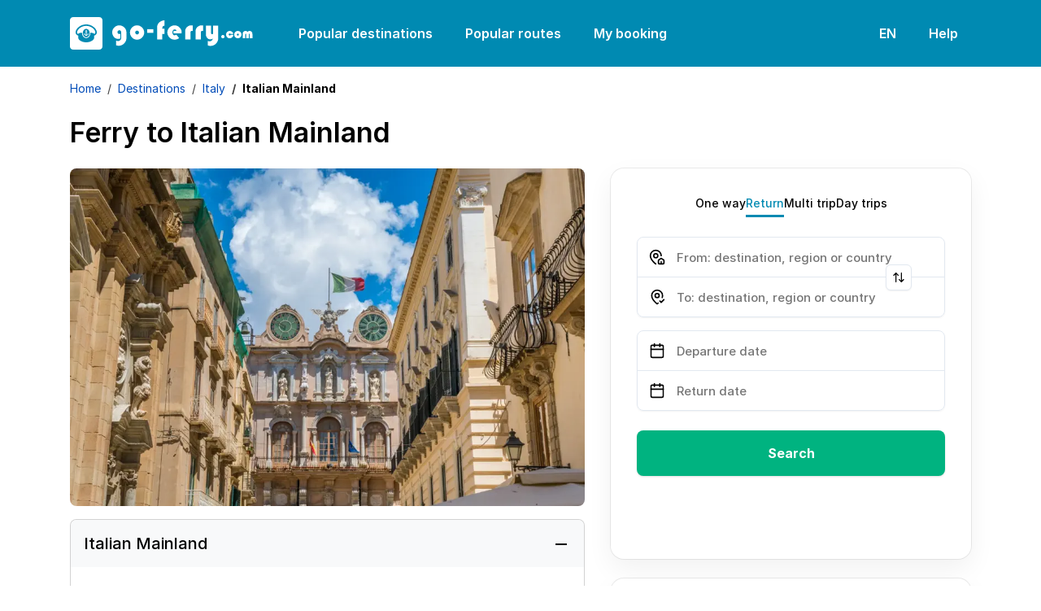

--- FILE ---
content_type: text/javascript
request_url: https://www.go-ferry.com/sb/js-site-app.js.v202601231625
body_size: 233601
content:
window.config={DEFAULT_LOCALE:"en",FALLBACK_LOCALE:"de",SUPPORTED_LOCALES:"en,gr,it,de,es,fr",APP:"goferry",API_URL:"https://www.go-ferry.com/beprodapi/",SIGNALR_URL:"https://www.go-ferry.com/beprodsignalr/",SHARED_IMAGES_OPERATOR_LOGOS_URL:"https://www.go-ferry.com/reservations/SharedImages/FerryOperators/",SHARED_IMAGES_OPERATOR_VESSELS_URL:"https://www.go-ferry.com/reservations/SharedImages/Vessels/",SHARED_IMAGES_ASSETS_URL:"https://www.go-ferry.com/reservations/SharedImages/Assets/",SHARED_FILES_DOCUMENTS_URL:"https://www.go-ferry.com/reservations/SharedFiles/",CMS_URL:"https://www.go-ferry.com",ENGINE_URL:"https://www.go-ferry.com/bookingengine/",DATE_FORMAT_CALENDAR_VALIDATION:"yyyy-MM-dd",DATE_FORMAT_CALENDAR:"dd/MM/yyyy",DATE_FORMAT_ITINERARIES:"MMM dd, yyyy",DATE_FORMAT_HISTORY:"dd/MM/yyyy - HH:mm:ss",DEBUG_FLOW:"false",DEBUG_LOG:"false",RESULTS_EXPIRATION_SECONDS:"1800",HEADER_CALENDAR_VIEW:"weekly",NO_RESULTS_CALENDAR_VIEW:"monthly",GTM_ID:"GTM-WF3VW86",GMAP_ID:"AIzaSyCz8eIK5Cw0B1ARUmTZ6jew6lWJqzt886M",ASSETS_URL:"/assets",BOOKING_MANAGEMENT_URL:"https://www.go-ferry.com/bookingengine/booking-management/",SEARCH_PROCESS_URL:"https://www.go-ferry.com/bookingengine/",SYSTEMS_DOWN_DATE_TIME_FROM:'2025-10-07 00:01',SYSTEMS_DOWN_DATE_TIME_TO:'2025-10-07 00:51',CMS_REFRESH_DATA_MINUTES:60,DAY_TRIP_ENABLED:"true",PRICING_EXPIRATION_MINUTES:15};;;
var __defProp=Object.defineProperty,__defNormalProp=(e,t,i)=>t in e?__defProp(e,t,{enumerable:!0,configurable:!0,writable:!0,value:i}):e[t]=i,__publicField=(e,t,i)=>__defNormalProp(e,"symbol"!=typeof t?t+"":t,i);!function(){"use strict";var e,t,i,n,o,r,s,a,l,c,u,d,p,h,f,_,m,v,g,y,b,S,E,T,w,D,P,A,O,N,C,I={};function R(e){const t=Object.create(null);for(const i of e.split(","))t[i]=1;return e=>e in t}const M="production"!==I.NODE_ENV?Object.freeze({}):{},F="production"!==I.NODE_ENV?Object.freeze([]):[],k=()=>{},L=()=>!1,x=e=>111===e.charCodeAt(0)&&110===e.charCodeAt(1)&&(e.charCodeAt(2)>122||e.charCodeAt(2)<97),V=e=>e.startsWith("onUpdate:"),Y=Object.assign,j=(e,t)=>{const i=e.indexOf(t);i>-1&&e.splice(i,1)},U=Object.prototype.hasOwnProperty,G=(e,t)=>U.call(e,t),$=Array.isArray,W=e=>"[object Map]"===Z(e),B=e=>"[object Set]"===Z(e),J=e=>"function"==typeof e,H=e=>"string"==typeof e,z=e=>"symbol"==typeof e,q=e=>null!==e&&"object"==typeof e,X=e=>(q(e)||J(e))&&J(e.then)&&J(e.catch),K=Object.prototype.toString,Z=e=>K.call(e),Q=e=>Z(e).slice(8,-1),ee=e=>"[object Object]"===Z(e),te=e=>H(e)&&"NaN"!==e&&"-"!==e[0]&&""+parseInt(e,10)===e,ie=R(",key,ref,ref_for,ref_key,onVnodeBeforeMount,onVnodeMounted,onVnodeBeforeUpdate,onVnodeUpdated,onVnodeBeforeUnmount,onVnodeUnmounted"),ne=R("bind,cloak,else-if,else,for,html,if,model,on,once,pre,show,slot,text,memo"),oe=e=>{const t=Object.create(null);return i=>t[i]||(t[i]=e(i))},re=/-\w/g,se=oe(e=>e.replace(re,e=>e.slice(1).toUpperCase())),ae=/\B([A-Z])/g,le=oe(e=>e.replace(ae,"-$1").toLowerCase()),ce=oe(e=>e.charAt(0).toUpperCase()+e.slice(1)),ue=oe(e=>e?`on${ce(e)}`:""),de=(e,t)=>!Object.is(e,t),pe=(e,...t)=>{for(let i=0;i<e.length;i++)e[i](...t)},he=(e,t,i,n=!1)=>{Object.defineProperty(e,t,{configurable:!0,enumerable:!1,writable:n,value:i})},fe=e=>{const t=parseFloat(e);return isNaN(t)?e:t};let _e;const me=()=>_e||(_e="undefined"!=typeof globalThis?globalThis:"undefined"!=typeof self?self:"undefined"!=typeof window?window:"undefined"!=typeof global?global:{});function ve(e){if($(e)){const t={};for(let i=0;i<e.length;i++){const n=e[i],o=H(n)?Se(n):ve(n);if(o)for(const e in o)t[e]=o[e]}return t}if(H(e)||q(e))return e}const ge=/;(?![^(]*\))/g,ye=/:([^]+)/,be=/\/\*[^]*?\*\//g;function Se(e){const t={};return e.replace(be,"").split(ge).forEach(e=>{if(e){const i=e.split(ye);i.length>1&&(t[i[0].trim()]=i[1].trim())}}),t}function Ee(e){let t="";if(H(e))t=e;else if($(e))for(let i=0;i<e.length;i++){const n=Ee(e[i]);n&&(t+=n+" ")}else if(q(e))for(const i in e)e[i]&&(t+=i+" ");return t.trim()}function Te(e){if(!e)return null;let{class:t,style:i}=e;return t&&!H(t)&&(e.class=Ee(t)),i&&(e.style=ve(i)),e}const we=R("html,body,base,head,link,meta,style,title,address,article,aside,footer,header,hgroup,h1,h2,h3,h4,h5,h6,nav,section,div,dd,dl,dt,figcaption,figure,picture,hr,img,li,main,ol,p,pre,ul,a,b,abbr,bdi,bdo,br,cite,code,data,dfn,em,i,kbd,mark,q,rp,rt,ruby,s,samp,small,span,strong,sub,sup,time,u,var,wbr,area,audio,map,track,video,embed,object,param,source,canvas,script,noscript,del,ins,caption,col,colgroup,table,thead,tbody,td,th,tr,button,datalist,fieldset,form,input,label,legend,meter,optgroup,option,output,progress,select,textarea,details,dialog,menu,summary,template,blockquote,iframe,tfoot"),De=R("svg,animate,animateMotion,animateTransform,circle,clipPath,color-profile,defs,desc,discard,ellipse,feBlend,feColorMatrix,feComponentTransfer,feComposite,feConvolveMatrix,feDiffuseLighting,feDisplacementMap,feDistantLight,feDropShadow,feFlood,feFuncA,feFuncB,feFuncG,feFuncR,feGaussianBlur,feImage,feMerge,feMergeNode,feMorphology,feOffset,fePointLight,feSpecularLighting,feSpotLight,feTile,feTurbulence,filter,foreignObject,g,hatch,hatchpath,image,line,linearGradient,marker,mask,mesh,meshgradient,meshpatch,meshrow,metadata,mpath,path,pattern,polygon,polyline,radialGradient,rect,set,solidcolor,stop,switch,symbol,text,textPath,title,tspan,unknown,use,view"),Pe=R("annotation,annotation-xml,maction,maligngroup,malignmark,math,menclose,merror,mfenced,mfrac,mfraction,mglyph,mi,mlabeledtr,mlongdiv,mmultiscripts,mn,mo,mover,mpadded,mphantom,mprescripts,mroot,mrow,ms,mscarries,mscarry,msgroup,msline,mspace,msqrt,msrow,mstack,mstyle,msub,msubsup,msup,mtable,mtd,mtext,mtr,munder,munderover,none,semantics"),Ae=R("itemscope,allowfullscreen,formnovalidate,ismap,nomodule,novalidate,readonly");function Oe(e){return!!e||""===e}const Ne=e=>!(!e||!0!==e.__v_isRef),Ce=e=>H(e)?e:null==e?"":$(e)||q(e)&&(e.toString===K||!J(e.toString))?Ne(e)?Ce(e.value):JSON.stringify(e,Ie,2):String(e),Ie=(e,t)=>Ne(t)?Ie(e,t.value):W(t)?{[`Map(${t.size})`]:[...t.entries()].reduce((e,[t,i],n)=>(e[Re(t,n)+" =>"]=i,e),{})}:B(t)?{[`Set(${t.size})`]:[...t.values()].map(e=>Re(e))}:z(t)?Re(t):!q(t)||$(t)||ee(t)?t:String(t),Re=(e,t="")=>{var i;return z(e)?`Symbol(${null!=(i=e.description)?i:t})`:e};var Me={VITE_BASE_URL:"/"};function Fe(e,...t){console.warn(`[Vue warn] ${e}`,...t)}let ke,Le;class xe{constructor(e=!1){this.detached=e,this._active=!0,this._on=0,this.effects=[],this.cleanups=[],this._isPaused=!1,this.parent=ke,!e&&ke&&(this.index=(ke.scopes||(ke.scopes=[])).push(this)-1)}get active(){return this._active}pause(){if(this._active){let e,t;if(this._isPaused=!0,this.scopes)for(e=0,t=this.scopes.length;e<t;e++)this.scopes[e].pause();for(e=0,t=this.effects.length;e<t;e++)this.effects[e].pause()}}resume(){if(this._active&&this._isPaused){let e,t;if(this._isPaused=!1,this.scopes)for(e=0,t=this.scopes.length;e<t;e++)this.scopes[e].resume();for(e=0,t=this.effects.length;e<t;e++)this.effects[e].resume()}}run(e){if(this._active){const t=ke;try{return ke=this,e()}finally{ke=t}}else"production"!==Me.NODE_ENV&&Fe("cannot run an inactive effect scope.")}on(){1===++this._on&&(this.prevScope=ke,ke=this)}off(){this._on>0&&0===--this._on&&(ke=this.prevScope,this.prevScope=void 0)}stop(e){if(this._active){let t,i;for(this._active=!1,t=0,i=this.effects.length;t<i;t++)this.effects[t].stop();for(this.effects.length=0,t=0,i=this.cleanups.length;t<i;t++)this.cleanups[t]();if(this.cleanups.length=0,this.scopes){for(t=0,i=this.scopes.length;t<i;t++)this.scopes[t].stop(!0);this.scopes.length=0}if(!this.detached&&this.parent&&!e){const e=this.parent.scopes.pop();e&&e!==this&&(this.parent.scopes[this.index]=e,e.index=this.index)}this.parent=void 0}}}function Ve(e){return new xe(e)}function Ye(){return ke}function je(e,t=!1){ke?ke.cleanups.push(e):"production"===Me.NODE_ENV||t||Fe("onScopeDispose() is called when there is no active effect scope to be associated with.")}const Ue=new WeakSet;class Ge{constructor(e){this.fn=e,this.deps=void 0,this.depsTail=void 0,this.flags=5,this.next=void 0,this.cleanup=void 0,this.scheduler=void 0,ke&&ke.active&&ke.effects.push(this)}pause(){this.flags|=64}resume(){64&this.flags&&(this.flags&=-65,Ue.has(this)&&(Ue.delete(this),this.trigger()))}notify(){2&this.flags&&!(32&this.flags)||8&this.flags||Je(this)}run(){if(!(1&this.flags))return this.fn();this.flags|=2,rt(this),qe(this);const e=Le,t=tt;Le=this,tt=!0;try{return this.fn()}finally{"production"!==Me.NODE_ENV&&Le!==this&&Fe("Active effect was not restored correctly - this is likely a Vue internal bug."),Xe(this),Le=e,tt=t,this.flags&=-3}}stop(){if(1&this.flags){for(let e=this.deps;e;e=e.nextDep)Qe(e);this.deps=this.depsTail=void 0,rt(this),this.onStop&&this.onStop(),this.flags&=-2}}trigger(){64&this.flags?Ue.add(this):this.scheduler?this.scheduler():this.runIfDirty()}runIfDirty(){Ke(this)&&this.run()}get dirty(){return Ke(this)}}let $e,We,Be=0;function Je(e,t=!1){if(e.flags|=8,t)return e.next=We,void(We=e);e.next=$e,$e=e}function He(){Be++}function ze(){if(--Be>0)return;if(We){let e=We;for(We=void 0;e;){const t=e.next;e.next=void 0,e.flags&=-9,e=t}}let e;for(;$e;){let i=$e;for($e=void 0;i;){const n=i.next;if(i.next=void 0,i.flags&=-9,1&i.flags)try{i.trigger()}catch(t){e||(e=t)}i=n}}if(e)throw e}function qe(e){for(let t=e.deps;t;t=t.nextDep)t.version=-1,t.prevActiveLink=t.dep.activeLink,t.dep.activeLink=t}function Xe(e){let t,i=e.depsTail,n=i;for(;n;){const e=n.prevDep;-1===n.version?(n===i&&(i=e),Qe(n),et(n)):t=n,n.dep.activeLink=n.prevActiveLink,n.prevActiveLink=void 0,n=e}e.deps=t,e.depsTail=i}function Ke(e){for(let t=e.deps;t;t=t.nextDep)if(t.dep.version!==t.version||t.dep.computed&&(Ze(t.dep.computed)||t.dep.version!==t.version))return!0;return!!e._dirty}function Ze(e){if(4&e.flags&&!(16&e.flags))return;if(e.flags&=-17,e.globalVersion===st)return;if(e.globalVersion=st,!e.isSSR&&128&e.flags&&(!e.deps&&!e._dirty||!Ke(e)))return;e.flags|=2;const t=e.dep,i=Le,n=tt;Le=e,tt=!0;try{qe(e);const i=e.fn(e._value);(0===t.version||de(i,e._value))&&(e.flags|=128,e._value=i,t.version++)}catch(o){throw t.version++,o}finally{Le=i,tt=n,Xe(e),e.flags&=-3}}function Qe(e,t=!1){const{dep:i,prevSub:n,nextSub:o}=e;if(n&&(n.nextSub=o,e.prevSub=void 0),o&&(o.prevSub=n,e.nextSub=void 0),"production"!==Me.NODE_ENV&&i.subsHead===e&&(i.subsHead=o),i.subs===e&&(i.subs=n,!n&&i.computed)){i.computed.flags&=-5;for(let e=i.computed.deps;e;e=e.nextDep)Qe(e,!0)}t||--i.sc||!i.map||i.map.delete(i.key)}function et(e){const{prevDep:t,nextDep:i}=e;t&&(t.nextDep=i,e.prevDep=void 0),i&&(i.prevDep=t,e.nextDep=void 0)}let tt=!0;const it=[];function nt(){it.push(tt),tt=!1}function ot(){const e=it.pop();tt=void 0===e||e}function rt(e){const{cleanup:t}=e;if(e.cleanup=void 0,t){const e=Le;Le=void 0;try{t()}finally{Le=e}}}let st=0;class at{constructor(e,t){this.sub=e,this.dep=t,this.version=t.version,this.nextDep=this.prevDep=this.nextSub=this.prevSub=this.prevActiveLink=void 0}}class lt{constructor(e){this.computed=e,this.version=0,this.activeLink=void 0,this.subs=void 0,this.map=void 0,this.key=void 0,this.sc=0,this.__v_skip=!0,"production"!==Me.NODE_ENV&&(this.subsHead=void 0)}track(e){if(!Le||!tt||Le===this.computed)return;let t=this.activeLink;if(void 0===t||t.sub!==Le)t=this.activeLink=new at(Le,this),Le.deps?(t.prevDep=Le.depsTail,Le.depsTail.nextDep=t,Le.depsTail=t):Le.deps=Le.depsTail=t,ct(t);else if(-1===t.version&&(t.version=this.version,t.nextDep)){const e=t.nextDep;e.prevDep=t.prevDep,t.prevDep&&(t.prevDep.nextDep=e),t.prevDep=Le.depsTail,t.nextDep=void 0,Le.depsTail.nextDep=t,Le.depsTail=t,Le.deps===t&&(Le.deps=e)}return"production"!==Me.NODE_ENV&&Le.onTrack&&Le.onTrack(Y({effect:Le},e)),t}trigger(e){this.version++,st++,this.notify(e)}notify(e){He();try{if("production"!==Me.NODE_ENV)for(let t=this.subsHead;t;t=t.nextSub)!t.sub.onTrigger||8&t.sub.flags||t.sub.onTrigger(Y({effect:t.sub},e));for(let e=this.subs;e;e=e.prevSub)e.sub.notify()&&e.sub.dep.notify()}finally{ze()}}}function ct(e){if(e.dep.sc++,4&e.sub.flags){const t=e.dep.computed;if(t&&!e.dep.subs){t.flags|=20;for(let e=t.deps;e;e=e.nextDep)ct(e)}const i=e.dep.subs;i!==e&&(e.prevSub=i,i&&(i.nextSub=e)),"production"!==Me.NODE_ENV&&void 0===e.dep.subsHead&&(e.dep.subsHead=e),e.dep.subs=e}}const ut=new WeakMap,dt=Symbol("production"!==Me.NODE_ENV?"Object iterate":""),pt=Symbol("production"!==Me.NODE_ENV?"Map keys iterate":""),ht=Symbol("production"!==Me.NODE_ENV?"Array iterate":"");function ft(e,t,i){if(tt&&Le){let n=ut.get(e);n||ut.set(e,n=new Map);let o=n.get(i);o||(n.set(i,o=new lt),o.map=n,o.key=i),"production"!==Me.NODE_ENV?o.track({target:e,type:t,key:i}):o.track()}}function _t(e,t,i,n,o,r){const s=ut.get(e);if(!s)return void st++;const a=s=>{s&&("production"!==Me.NODE_ENV?s.trigger({target:e,type:t,key:i,newValue:n,oldValue:o,oldTarget:r}):s.trigger())};if(He(),"clear"===t)s.forEach(a);else{const o=$(e),r=o&&te(i);if(o&&"length"===i){const e=Number(n);s.forEach((t,i)=>{("length"===i||i===ht||!z(i)&&i>=e)&&a(t)})}else switch((void 0!==i||s.has(void 0))&&a(s.get(i)),r&&a(s.get(ht)),t){case"add":o?r&&a(s.get("length")):(a(s.get(dt)),W(e)&&a(s.get(pt)));break;case"delete":o||(a(s.get(dt)),W(e)&&a(s.get(pt)));break;case"set":W(e)&&a(s.get(dt))}}ze()}function mt(e){const t=oi(e);return t===e?t:(ft(t,"iterate",ht),ii(e)?t:t.map(si))}function vt(e){return ft(e=oi(e),"iterate",ht),e}const gt={__proto__:null,[Symbol.iterator](){return yt(this,Symbol.iterator,si)},concat(...e){return mt(this).concat(...e.map(e=>$(e)?mt(e):e))},entries(){return yt(this,"entries",e=>(e[1]=si(e[1]),e))},every(e,t){return St(this,"every",e,t,void 0,arguments)},filter(e,t){return St(this,"filter",e,t,e=>e.map(si),arguments)},find(e,t){return St(this,"find",e,t,si,arguments)},findIndex(e,t){return St(this,"findIndex",e,t,void 0,arguments)},findLast(e,t){return St(this,"findLast",e,t,si,arguments)},findLastIndex(e,t){return St(this,"findLastIndex",e,t,void 0,arguments)},forEach(e,t){return St(this,"forEach",e,t,void 0,arguments)},includes(...e){return Tt(this,"includes",e)},indexOf(...e){return Tt(this,"indexOf",e)},join(e){return mt(this).join(e)},lastIndexOf(...e){return Tt(this,"lastIndexOf",e)},map(e,t){return St(this,"map",e,t,void 0,arguments)},pop(){return wt(this,"pop")},push(...e){return wt(this,"push",e)},reduce(e,...t){return Et(this,"reduce",e,t)},reduceRight(e,...t){return Et(this,"reduceRight",e,t)},shift(){return wt(this,"shift")},some(e,t){return St(this,"some",e,t,void 0,arguments)},splice(...e){return wt(this,"splice",e)},toReversed(){return mt(this).toReversed()},toSorted(e){return mt(this).toSorted(e)},toSpliced(...e){return mt(this).toSpliced(...e)},unshift(...e){return wt(this,"unshift",e)},values(){return yt(this,"values",si)}};function yt(e,t,i){const n=vt(e),o=n[t]();return n===e||ii(e)||(o._next=o.next,o.next=()=>{const e=o._next();return e.value&&(e.value=i(e.value)),e}),o}const bt=Array.prototype;function St(e,t,i,n,o,r){const s=vt(e),a=s!==e&&!ii(e),l=s[t];if(l!==bt[t]){const t=l.apply(e,r);return a?si(t):t}let c=i;s!==e&&(a?c=function(t,n){return i.call(this,si(t),n,e)}:i.length>2&&(c=function(t,n){return i.call(this,t,n,e)}));const u=l.call(s,c,n);return a&&o?o(u):u}function Et(e,t,i,n){const o=vt(e);let r=i;return o!==e&&(ii(e)?i.length>3&&(r=function(t,n,o){return i.call(this,t,n,o,e)}):r=function(t,n,o){return i.call(this,t,si(n),o,e)}),o[t](r,...n)}function Tt(e,t,i){const n=oi(e);ft(n,"iterate",ht);const o=n[t](...i);return-1!==o&&!1!==o||!ni(i[0])?o:(i[0]=oi(i[0]),n[t](...i))}function wt(e,t,i=[]){nt(),He();const n=oi(e)[t].apply(e,i);return ze(),ot(),n}const Dt=R("__proto__,__v_isRef,__isVue"),Pt=new Set(Object.getOwnPropertyNames(Symbol).filter(e=>"arguments"!==e&&"caller"!==e).map(e=>Symbol[e]).filter(z));function At(e){z(e)||(e=String(e));const t=oi(this);return ft(t,"has",e),t.hasOwnProperty(e)}class Ot{constructor(e=!1,t=!1){this._isReadonly=e,this._isShallow=t}get(e,t,i){if("__v_skip"===t)return e.__v_skip;const n=this._isReadonly,o=this._isShallow;if("__v_isReactive"===t)return!n;if("__v_isReadonly"===t)return n;if("__v_isShallow"===t)return o;if("__v_raw"===t)return i===(n?o?zt:Ht:o?Jt:Bt).get(e)||Object.getPrototypeOf(e)===Object.getPrototypeOf(i)?e:void 0;const r=$(e);if(!n){let e;if(r&&(e=gt[t]))return e;if("hasOwnProperty"===t)return At}const s=Reflect.get(e,t,li(e)?e:i);return(z(t)?Pt.has(t):Dt(t))?s:(n||ft(e,"get",t),o?s:li(s)?r&&te(t)?s:s.value:q(s)?n?Kt(s):qt(s):s)}}class Nt extends Ot{constructor(e=!1){super(!1,e)}set(e,t,i,n){let o=e[t];if(!this._isShallow){const n=ti(o);if(ii(i)||ti(i)||(o=oi(o),i=oi(i)),!$(e)&&li(o)&&!li(i))return n?("production"!==Me.NODE_ENV&&Fe(`Set operation on key "${String(t)}" failed: target is readonly.`,e[t]),!0):(o.value=i,!0)}const r=$(e)&&te(t)?Number(t)<e.length:G(e,t),s=Reflect.set(e,t,i,li(e)?e:n);return e===oi(n)&&(r?de(i,o)&&_t(e,"set",t,i,o):_t(e,"add",t,i)),s}deleteProperty(e,t){const i=G(e,t),n=e[t],o=Reflect.deleteProperty(e,t);return o&&i&&_t(e,"delete",t,void 0,n),o}has(e,t){const i=Reflect.has(e,t);return z(t)&&Pt.has(t)||ft(e,"has",t),i}ownKeys(e){return ft(e,"iterate",$(e)?"length":dt),Reflect.ownKeys(e)}}class Ct extends Ot{constructor(e=!1){super(!0,e)}set(e,t){return"production"!==Me.NODE_ENV&&Fe(`Set operation on key "${String(t)}" failed: target is readonly.`,e),!0}deleteProperty(e,t){return"production"!==Me.NODE_ENV&&Fe(`Delete operation on key "${String(t)}" failed: target is readonly.`,e),!0}}const It=new Nt,Rt=new Ct,Mt=new Nt(!0),Ft=new Ct(!0),kt=e=>e,Lt=e=>Reflect.getPrototypeOf(e);function xt(e){return function(...t){if("production"!==Me.NODE_ENV){const i=t[0]?`on key "${t[0]}" `:"";Fe(`${ce(e)} operation ${i}failed: target is readonly.`,oi(this))}return"delete"!==e&&("clear"===e?void 0:this)}}function Vt(e,t){const i={get(i){const n=this.__v_raw,o=oi(n),r=oi(i);e||(de(i,r)&&ft(o,"get",i),ft(o,"get",r));const{has:s}=Lt(o),a=t?kt:e?ai:si;return s.call(o,i)?a(n.get(i)):s.call(o,r)?a(n.get(r)):void(n!==o&&n.get(i))},get size(){const t=this.__v_raw;return!e&&ft(oi(t),"iterate",dt),t.size},has(t){const i=this.__v_raw,n=oi(i),o=oi(t);return e||(de(t,o)&&ft(n,"has",t),ft(n,"has",o)),t===o?i.has(t):i.has(t)||i.has(o)},forEach(i,n){const o=this,r=o.__v_raw,s=oi(r),a=t?kt:e?ai:si;return!e&&ft(s,"iterate",dt),r.forEach((e,t)=>i.call(n,a(e),a(t),o))}};Y(i,e?{add:xt("add"),set:xt("set"),delete:xt("delete"),clear:xt("clear")}:{add(e){t||ii(e)||ti(e)||(e=oi(e));const i=oi(this);return Lt(i).has.call(i,e)||(i.add(e),_t(i,"add",e,e)),this},set(e,i){t||ii(i)||ti(i)||(i=oi(i));const n=oi(this),{has:o,get:r}=Lt(n);let s=o.call(n,e);s?"production"!==Me.NODE_ENV&&Wt(n,o,e):(e=oi(e),s=o.call(n,e));const a=r.call(n,e);return n.set(e,i),s?de(i,a)&&_t(n,"set",e,i,a):_t(n,"add",e,i),this},delete(e){const t=oi(this),{has:i,get:n}=Lt(t);let o=i.call(t,e);o?"production"!==Me.NODE_ENV&&Wt(t,i,e):(e=oi(e),o=i.call(t,e));const r=n?n.call(t,e):void 0,s=t.delete(e);return o&&_t(t,"delete",e,void 0,r),s},clear(){const e=oi(this),t=0!==e.size,i="production"!==Me.NODE_ENV?W(e)?new Map(e):new Set(e):void 0,n=e.clear();return t&&_t(e,"clear",void 0,void 0,i),n}});return["keys","values","entries",Symbol.iterator].forEach(n=>{i[n]=function(e,t,i){return function(...n){const o=this.__v_raw,r=oi(o),s=W(r),a="entries"===e||e===Symbol.iterator&&s,l="keys"===e&&s,c=o[e](...n),u=i?kt:t?ai:si;return!t&&ft(r,"iterate",l?pt:dt),{next(){const{value:e,done:t}=c.next();return t?{value:e,done:t}:{value:a?[u(e[0]),u(e[1])]:u(e),done:t}},[Symbol.iterator](){return this}}}}(n,e,t)}),i}function Yt(e,t){const i=Vt(e,t);return(t,n,o)=>"__v_isReactive"===n?!e:"__v_isReadonly"===n?e:"__v_raw"===n?t:Reflect.get(G(i,n)&&n in t?i:t,n,o)}const jt={get:Yt(!1,!1)},Ut={get:Yt(!1,!0)},Gt={get:Yt(!0,!1)},$t={get:Yt(!0,!0)};function Wt(e,t,i){const n=oi(i);if(n!==i&&t.call(e,n)){const t=Q(e);Fe(`Reactive ${t} contains both the raw and reactive versions of the same object${"Map"===t?" as keys":""}, which can lead to inconsistencies. Avoid differentiating between the raw and reactive versions of an object and only use the reactive version if possible.`)}}const Bt=new WeakMap,Jt=new WeakMap,Ht=new WeakMap,zt=new WeakMap;function qt(e){return ti(e)?e:Qt(e,!1,It,jt,Bt)}function Xt(e){return Qt(e,!1,Mt,Ut,Jt)}function Kt(e){return Qt(e,!0,Rt,Gt,Ht)}function Zt(e){return Qt(e,!0,Ft,$t,zt)}function Qt(e,t,i,n,o){if(!q(e))return"production"!==Me.NODE_ENV&&Fe(`value cannot be made ${t?"readonly":"reactive"}: ${String(e)}`),e;if(e.__v_raw&&(!t||!e.__v_isReactive))return e;const r=(s=e).__v_skip||!Object.isExtensible(s)?0:function(e){switch(e){case"Object":case"Array":return 1;case"Map":case"Set":case"WeakMap":case"WeakSet":return 2;default:return 0}}(Q(s));var s;if(0===r)return e;const a=o.get(e);if(a)return a;const l=new Proxy(e,2===r?n:i);return o.set(e,l),l}function ei(e){return ti(e)?ei(e.__v_raw):!(!e||!e.__v_isReactive)}function ti(e){return!(!e||!e.__v_isReadonly)}function ii(e){return!(!e||!e.__v_isShallow)}function ni(e){return!!e&&!!e.__v_raw}function oi(e){const t=e&&e.__v_raw;return t?oi(t):e}function ri(e){return!G(e,"__v_skip")&&Object.isExtensible(e)&&he(e,"__v_skip",!0),e}const si=e=>q(e)?qt(e):e,ai=e=>q(e)?Kt(e):e;function li(e){return!!e&&!0===e.__v_isRef}function ci(e){return di(e,!1)}function ui(e){return di(e,!0)}function di(e,t){return li(e)?e:new pi(e,t)}class pi{constructor(e,t){this.dep=new lt,this.__v_isRef=!0,this.__v_isShallow=!1,this._rawValue=t?e:oi(e),this._value=t?e:si(e),this.__v_isShallow=t}get value(){return"production"!==Me.NODE_ENV?this.dep.track({target:this,type:"get",key:"value"}):this.dep.track(),this._value}set value(e){const t=this._rawValue,i=this.__v_isShallow||ii(e)||ti(e);e=i?e:oi(e),de(e,t)&&(this._rawValue=e,this._value=i?e:si(e),"production"!==Me.NODE_ENV?this.dep.trigger({target:this,type:"set",key:"value",newValue:e,oldValue:t}):this.dep.trigger())}}function hi(e){return li(e)?e.value:e}function fi(e){return J(e)?e():hi(e)}const _i={get:(e,t,i)=>"__v_raw"===t?e:hi(Reflect.get(e,t,i)),set:(e,t,i,n)=>{const o=e[t];return li(o)&&!li(i)?(o.value=i,!0):Reflect.set(e,t,i,n)}};function mi(e){return ei(e)?e:new Proxy(e,_i)}class vi{constructor(e){this.__v_isRef=!0,this._value=void 0;const t=this.dep=new lt,{get:i,set:n}=e(t.track.bind(t),t.trigger.bind(t));this._get=i,this._set=n}get value(){return this._value=this._get()}set value(e){this._set(e)}}function gi(e){return new vi(e)}function yi(e){"production"===Me.NODE_ENV||ni(e)||Fe("toRefs() expects a reactive object but received a plain one.");const t=$(e)?new Array(e.length):{};for(const i in e)t[i]=Ti(e,i);return t}class bi{constructor(e,t,i){this._object=e,this._key=t,this._defaultValue=i,this.__v_isRef=!0,this._value=void 0}get value(){const e=this._object[this._key];return this._value=void 0===e?this._defaultValue:e}set value(e){this._object[this._key]=e}get dep(){return function(e,t){const i=ut.get(e);return i&&i.get(t)}(oi(this._object),this._key)}}class Si{constructor(e){this._getter=e,this.__v_isRef=!0,this.__v_isReadonly=!0,this._value=void 0}get value(){return this._value=this._getter()}}function Ei(e,t,i){return li(e)?e:J(e)?new Si(e):q(e)&&arguments.length>1?Ti(e,t,i):ci(e)}function Ti(e,t,i){const n=e[t];return li(n)?n:new bi(e,t,i)}class wi{constructor(e,t,i){this.fn=e,this.setter=t,this._value=void 0,this.dep=new lt(this),this.__v_isRef=!0,this.deps=void 0,this.depsTail=void 0,this.flags=16,this.globalVersion=st-1,this.next=void 0,this.effect=this,this.__v_isReadonly=!t,this.isSSR=i}notify(){if(this.flags|=16,!(8&this.flags)&&Le!==this)return Je(this,!0),!0}get value(){const e="production"!==Me.NODE_ENV?this.dep.track({target:this,type:"get",key:"value"}):this.dep.track();return Ze(this),e&&(e.version=this.dep.version),this._value}set value(e){this.setter?this.setter(e):"production"!==Me.NODE_ENV&&Fe("Write operation failed: computed value is readonly")}}const Di={},Pi=new WeakMap;let Ai;function Oi(e,t,i=M){const{immediate:n,deep:o,once:r,scheduler:s,augmentJob:a,call:l}=i,c=e=>{(i.onWarn||Fe)("Invalid watch source: ",e,"A watch source can only be a getter/effect function, a ref, a reactive object, or an array of these types.")},u=e=>o?e:ii(e)||!1===o||0===o?Ni(e,1):Ni(e);let d,p,h,f,_=!1,m=!1;if(li(e)?(p=()=>e.value,_=ii(e)):ei(e)?(p=()=>u(e),_=!0):$(e)?(m=!0,_=e.some(e=>ei(e)||ii(e)),p=()=>e.map(e=>li(e)?e.value:ei(e)?u(e):J(e)?l?l(e,2):e():void("production"!==Me.NODE_ENV&&c(e)))):J(e)?p=t?l?()=>l(e,2):e:()=>{if(h){nt();try{h()}finally{ot()}}const t=Ai;Ai=d;try{return l?l(e,3,[f]):e(f)}finally{Ai=t}}:(p=k,"production"!==Me.NODE_ENV&&c(e)),t&&o){const e=p,t=!0===o?1/0:o;p=()=>Ni(e(),t)}const v=Ye(),g=()=>{d.stop(),v&&v.active&&j(v.effects,d)};if(r&&t){const e=t;t=(...t)=>{e(...t),g()}}let y=m?new Array(e.length).fill(Di):Di;const b=e=>{if(1&d.flags&&(d.dirty||e))if(t){const e=d.run();if(o||_||(m?e.some((e,t)=>de(e,y[t])):de(e,y))){h&&h();const i=Ai;Ai=d;try{const i=[e,y===Di?void 0:m&&y[0]===Di?[]:y,f];y=e,l?l(t,3,i):t(...i)}finally{Ai=i}}}else d.run()};return a&&a(b),d=new Ge(p),d.scheduler=s?()=>s(b,!1):b,f=e=>function(e,t=!1,i=Ai){if(i){let t=Pi.get(i);t||Pi.set(i,t=[]),t.push(e)}else"production"===Me.NODE_ENV||t||Fe("onWatcherCleanup() was called when there was no active watcher to associate with.")}(e,!1,d),h=d.onStop=()=>{const e=Pi.get(d);if(e){if(l)l(e,4);else for(const t of e)t();Pi.delete(d)}},"production"!==Me.NODE_ENV&&(d.onTrack=i.onTrack,d.onTrigger=i.onTrigger),t?n?b(!0):y=d.run():s?s(b.bind(null,!0),!0):d.run(),g.pause=d.pause.bind(d),g.resume=d.resume.bind(d),g.stop=g,g}function Ni(e,t=1/0,i){if(t<=0||!q(e)||e.__v_skip)return e;if(((i=i||new Map).get(e)||0)>=t)return e;if(i.set(e,t),t--,li(e))Ni(e.value,t,i);else if($(e))for(let n=0;n<e.length;n++)Ni(e[n],t,i);else if(B(e)||W(e))e.forEach(e=>{Ni(e,t,i)});else if(ee(e)){for(const n in e)Ni(e[n],t,i);for(const n of Object.getOwnPropertySymbols(e))Object.prototype.propertyIsEnumerable.call(e,n)&&Ni(e[n],t,i)}return e}var Ci={VITE_BASE_URL:"/"};const Ii=[];function Ri(e){Ii.push(e)}function Mi(){Ii.pop()}let Fi=!1;function ki(e,...t){if(Fi)return;Fi=!0,nt();const i=Ii.length?Ii[Ii.length-1].component:null,n=i&&i.appContext.config.warnHandler,o=function(){let e=Ii[Ii.length-1];if(!e)return[];const t=[];for(;e;){const i=t[0];i&&i.vnode===e?i.recurseCount++:t.push({vnode:e,recurseCount:0});const n=e.component&&e.component.parent;e=n&&n.vnode}return t}();if(n)Yi(n,i,11,[e+t.map(e=>{var t,i;return null!=(i=null==(t=e.toString)?void 0:t.call(e))?i:JSON.stringify(e)}).join(""),i&&i.proxy,o.map(({vnode:e})=>`at <${oa(i,e.type)}>`).join("\n"),o]);else{const i=[`[Vue warn]: ${e}`,...t];o.length&&i.push("\n",...function(e){const t=[];return e.forEach((e,i)=>{t.push(...0===i?[]:["\n"],...function({vnode:e,recurseCount:t}){const i=t>0?`... (${t} recursive calls)`:"",n=!!e.component&&null==e.component.parent,o=` at <${oa(e.component,e.type,n)}`,r=">"+i;return e.props?[o,...Li(e.props),r]:[o+r]}(e))}),t}(o)),console.warn(...i)}ot(),Fi=!1}function Li(e){const t=[],i=Object.keys(e);return i.slice(0,3).forEach(i=>{t.push(...xi(i,e[i]))}),i.length>3&&t.push(" ..."),t}function xi(e,t,i){return H(t)?(t=JSON.stringify(t),i?t:[`${e}=${t}`]):"number"==typeof t||"boolean"==typeof t||null==t?i?t:[`${e}=${t}`]:li(t)?(t=xi(e,oi(t.value),!0),i?t:[`${e}=Ref<`,t,">"]):J(t)?[`${e}=fn${t.name?`<${t.name}>`:""}`]:(t=oi(t),i?t:[`${e}=`,t])}const Vi={sp:"serverPrefetch hook",bc:"beforeCreate hook",c:"created hook",bm:"beforeMount hook",m:"mounted hook",bu:"beforeUpdate hook",u:"updated",bum:"beforeUnmount hook",um:"unmounted hook",a:"activated hook",da:"deactivated hook",ec:"errorCaptured hook",rtc:"renderTracked hook",rtg:"renderTriggered hook",0:"setup function",1:"render function",2:"watcher getter",3:"watcher callback",4:"watcher cleanup function",5:"native event handler",6:"component event handler",7:"vnode hook",8:"directive hook",9:"transition hook",10:"app errorHandler",11:"app warnHandler",12:"ref function",13:"async component loader",14:"scheduler flush",15:"component update",16:"app unmount cleanup function"};function Yi(e,t,i,n){try{return n?e(...n):e()}catch(o){Ui(o,t,i)}}function ji(e,t,i,n){if(J(e)){const o=Yi(e,t,i,n);return o&&X(o)&&o.catch(e=>{Ui(e,t,i)}),o}if($(e)){const o=[];for(let r=0;r<e.length;r++)o.push(ji(e[r],t,i,n));return o}"production"!==Ci.NODE_ENV&&ki("Invalid value type passed to callWithAsyncErrorHandling(): "+typeof e)}function Ui(e,t,i,n=!0){const o=t?t.vnode:null,{errorHandler:r,throwUnhandledErrorInProduction:s}=t&&t.appContext.config||M;if(t){let n=t.parent;const o=t.proxy,s="production"!==Ci.NODE_ENV?Vi[i]:`https://vuejs.org/error-reference/#runtime-${i}`;for(;n;){const t=n.ec;if(t)for(let i=0;i<t.length;i++)if(!1===t[i](e,o,s))return;n=n.parent}if(r)return nt(),Yi(r,null,10,[e,o,s]),void ot()}!function(e,t,i,n=!0,o=!1){if("production"!==Ci.NODE_ENV){const o=Vi[t];if(i&&Ri(i),ki("Unhandled error"+(o?` during execution of ${o}`:"")),i&&Mi(),n)throw e;console.error(e)}else{if(o)throw e;console.error(e)}}(e,i,o,n,s)}const Gi=[];let $i=-1;const Wi=[];let Bi=null,Ji=0;const Hi=Promise.resolve();let zi=null;function qi(e){const t=zi||Hi;return e?t.then(this?e.bind(this):e):t}function Xi(e){if(!(1&e.flags)){const t=tn(e),i=Gi[Gi.length-1];!i||!(2&e.flags)&&t>=tn(i)?Gi.push(e):Gi.splice(function(e){let t=$i+1,i=Gi.length;for(;t<i;){const n=t+i>>>1,o=Gi[n],r=tn(o);r<e||r===e&&2&o.flags?t=n+1:i=n}return t}(t),0,e),e.flags|=1,Ki()}}function Ki(){zi||(zi=Hi.then(nn))}function Zi(e){$(e)?Wi.push(...e):Bi&&-1===e.id?Bi.splice(Ji+1,0,e):1&e.flags||(Wi.push(e),e.flags|=1),Ki()}function Qi(e,t,i=$i+1){for("production"!==Ci.NODE_ENV&&(t=t||new Map);i<Gi.length;i++){const n=Gi[i];if(n&&2&n.flags){if(e&&n.id!==e.uid)continue;if("production"!==Ci.NODE_ENV&&on(t,n))continue;Gi.splice(i,1),i--,4&n.flags&&(n.flags&=-2),n(),4&n.flags||(n.flags&=-2)}}}function en(e){if(Wi.length){const t=[...new Set(Wi)].sort((e,t)=>tn(e)-tn(t));if(Wi.length=0,Bi)return void Bi.push(...t);for(Bi=t,"production"!==Ci.NODE_ENV&&(e=e||new Map),Ji=0;Ji<Bi.length;Ji++){const t=Bi[Ji];"production"!==Ci.NODE_ENV&&on(e,t)||(4&t.flags&&(t.flags&=-2),8&t.flags||t(),t.flags&=-2)}Bi=null,Ji=0}}const tn=e=>null==e.id?2&e.flags?-1:1/0:e.id;function nn(e){"production"!==Ci.NODE_ENV&&(e=e||new Map);const t="production"!==Ci.NODE_ENV?t=>on(e,t):k;try{for($i=0;$i<Gi.length;$i++){const e=Gi[$i];if(e&&!(8&e.flags)){if("production"!==Ci.NODE_ENV&&t(e))continue;4&e.flags&&(e.flags&=-2),Yi(e,e.i,e.i?15:14),4&e.flags||(e.flags&=-2)}}}finally{for(;$i<Gi.length;$i++){const e=Gi[$i];e&&(e.flags&=-2)}$i=-1,Gi.length=0,en(e),zi=null,(Gi.length||Wi.length)&&nn(e)}}function on(e,t){const i=e.get(t)||0;if(i>100){const e=t.i,i=e&&na(e.type);return Ui(`Maximum recursive updates exceeded${i?` in component <${i}>`:""}. This means you have a reactive effect that is mutating its own dependencies and thus recursively triggering itself. Possible sources include component template, render function, updated hook or watcher source function.`,null,10),!0}return e.set(t,i+1),!1}let rn=!1;const sn=new Map;if("production"!==Ci.NODE_ENV){const e=me();e.__VUE_HMR_RUNTIME__||(e.__VUE_HMR_RUNTIME__={createRecord:dn(ln),rerender:dn(function(e,t){const i=an.get(e);if(!i)return;i.initialDef.render=t,[...i.instances].forEach(e=>{t&&(e.render=t,cn(e.type).render=t),e.renderCache=[],rn=!0,8&e.job.flags||e.update(),rn=!1})}),reload:dn(function(e,t){const i=an.get(e);if(!i)return;t=cn(t),un(i.initialDef,t);const n=[...i.instances];for(let o=0;o<n.length;o++){const e=n[o],r=cn(e.type);let s=sn.get(r);s||(r!==i.initialDef&&un(r,t),sn.set(r,s=new Set)),s.add(e),e.appContext.propsCache.delete(e.type),e.appContext.emitsCache.delete(e.type),e.appContext.optionsCache.delete(e.type),e.ceReload?(s.add(e),e.ceReload(t.styles),s.delete(e)):e.parent?Xi(()=>{8&e.job.flags||(rn=!0,e.parent.update(),rn=!1,s.delete(e))}):e.appContext.reload?e.appContext.reload():"undefined"!=typeof window?window.location.reload():console.warn("[HMR] Root or manually mounted instance modified. Full reload required."),e.root.ce&&e!==e.root&&e.root.ce._removeChildStyle(r)}Zi(()=>{sn.clear()})})})}const an=new Map;function ln(e,t){return!an.has(e)&&(an.set(e,{initialDef:cn(t),instances:new Set}),!0)}function cn(e){return ra(e)?e.__vccOpts:e}function un(e,t){Y(e,t);for(const i in e)"__file"===i||i in t||delete e[i]}function dn(e){return(t,i)=>{try{return e(t,i)}catch(n){console.error(n),console.warn("[HMR] Something went wrong during Vue component hot-reload. Full reload required.")}}}let pn,hn=[],fn=!1;function _n(e,...t){pn?pn.emit(e,...t):fn||hn.push({event:e,args:t})}function mn(e,t){var i,n;if(pn=e,pn)pn.enabled=!0,hn.forEach(({event:e,args:t})=>pn.emit(e,...t)),hn=[];else if("undefined"!=typeof window&&window.HTMLElement&&!(null==(n=null==(i=window.navigator)?void 0:i.userAgent)?void 0:n.includes("jsdom"))){(t.__VUE_DEVTOOLS_HOOK_REPLAY__=t.__VUE_DEVTOOLS_HOOK_REPLAY__||[]).push(e=>{mn(e,t)}),setTimeout(()=>{pn||(t.__VUE_DEVTOOLS_HOOK_REPLAY__=null,fn=!0,hn=[])},3e3)}else fn=!0,hn=[]}const vn=bn("component:added"),gn=bn("component:updated"),yn=bn("component:removed");function bn(e){return t=>{_n(e,t.appContext.app,t.uid,t.parent?t.parent.uid:void 0,t)}}const Sn=Tn("perf:start"),En=Tn("perf:end");function Tn(e){return(t,i,n)=>{_n(e,t.appContext.app,t.uid,t,i,n)}}let wn=null,Dn=null;function Pn(e){const t=wn;return wn=e,Dn=e&&e.type.__scopeId||null,t}function An(e,t=wn,i){if(!t)return e;if(e._n)return e;const n=(...i)=>{n._d&&vs(-1);const o=Pn(t);let r;try{r=e(...i)}finally{Pn(o),n._d&&vs(1)}return"production"!==Ci.NODE_ENV&&gn(t),r};return n._n=!0,n._c=!0,n._d=!0,n}function On(e){ne(e)&&ki("Do not use built-in directive ids as custom directive id: "+e)}function Nn(e,t){if(null===wn)return"production"!==Ci.NODE_ENV&&ki("withDirectives can only be used inside render functions."),e;const i=ea(wn),n=e.dirs||(e.dirs=[]);for(let o=0;o<t.length;o++){let[e,r,s,a=M]=t[o];e&&(J(e)&&(e={mounted:e,updated:e}),e.deep&&Ni(r),n.push({dir:e,instance:i,value:r,oldValue:void 0,arg:s,modifiers:a}))}return e}function Cn(e,t,i,n){const o=e.dirs,r=t&&t.dirs;for(let s=0;s<o.length;s++){const a=o[s];r&&(a.oldValue=r[s].value);let l=a.dir[n];l&&(nt(),ji(l,i,8,[e.el,a,e,t]),ot())}}const In=Symbol("_vte"),Rn=e=>e.__isTeleport,Mn=e=>e&&(e.disabled||""===e.disabled),Fn=e=>e&&(e.defer||""===e.defer),kn=e=>"undefined"!=typeof SVGElement&&e instanceof SVGElement,Ln=e=>"function"==typeof MathMLElement&&e instanceof MathMLElement,xn=(e,t)=>{const i=e&&e.to;if(H(i)){if(t){const n=t(i);return"production"===Ci.NODE_ENV||n||Mn(e)||ki(`Failed to locate Teleport target with selector "${i}". Note the target element must exist before the component is mounted - i.e. the target cannot be rendered by the component itself, and ideally should be outside of the entire Vue component tree.`),n}return"production"!==Ci.NODE_ENV&&ki("Current renderer does not support string target for Teleports. (missing querySelector renderer option)"),null}return"production"===Ci.NODE_ENV||i||Mn(e)||ki(`Invalid Teleport target: ${i}`),i},Vn={name:"Teleport",__isTeleport:!0,process(e,t,i,n,o,r,s,a,l,c){const{mc:u,pc:d,pbc:p,o:{insert:h,querySelector:f,createText:_,createComment:m}}=c,v=Mn(t.props);let{shapeFlag:g,children:y,dynamicChildren:b}=t;if("production"!==Ci.NODE_ENV&&rn&&(l=!1,b=null),null==e){const e=t.el="production"!==Ci.NODE_ENV?m("teleport start"):_(""),c=t.anchor="production"!==Ci.NODE_ENV?m("teleport end"):_("");h(e,i,n),h(c,i,n);const d=(e,t)=>{16&g&&(o&&o.isCE&&(o.ce._teleportTarget=e),u(y,e,t,o,r,s,a,l))},p=()=>{const e=t.target=xn(t.props,f),i=Gn(e,t,_,h);e?("svg"!==s&&kn(e)?s="svg":"mathml"!==s&&Ln(e)&&(s="mathml"),v||(d(e,i),Un(t,!1))):"production"===Ci.NODE_ENV||v||ki("Invalid Teleport target on mount:",e,`(${typeof e})`)};v&&(d(i,c),Un(t,!0)),Fn(t.props)?(t.el.__isMounted=!1,Fr(()=>{p(),delete t.el.__isMounted},r)):p()}else{if(Fn(t.props)&&!1===e.el.__isMounted)return void Fr(()=>{Vn.process(e,t,i,n,o,r,s,a,l,c)},r);t.el=e.el,t.targetStart=e.targetStart;const u=t.anchor=e.anchor,h=t.target=e.target,_=t.targetAnchor=e.targetAnchor,m=Mn(e.props),g=m?i:h,y=m?u:_;if("svg"===s||kn(h)?s="svg":("mathml"===s||Ln(h))&&(s="mathml"),b?(p(e.dynamicChildren,b,g,o,r,s,a),Vr(e,t,!("production"!==Ci.NODE_ENV))):l||d(e,t,g,y,o,r,s,a,!1),v)m?t.props&&e.props&&t.props.to!==e.props.to&&(t.props.to=e.props.to):Yn(t,i,u,c,1);else if((t.props&&t.props.to)!==(e.props&&e.props.to)){const e=t.target=xn(t.props,f);e?Yn(t,e,null,c,0):"production"!==Ci.NODE_ENV&&ki("Invalid Teleport target on update:",h,`(${typeof h})`)}else m&&Yn(t,h,_,c,1);Un(t,v)}},remove(e,t,i,{um:n,o:{remove:o}},r){const{shapeFlag:s,children:a,anchor:l,targetStart:c,targetAnchor:u,target:d,props:p}=e;if(d&&(o(c),o(u)),r&&o(l),16&s){const e=r||!Mn(p);for(let o=0;o<a.length;o++){const r=a[o];n(r,t,i,e,!!r.dynamicChildren)}}},move:Yn,hydrate:function(e,t,i,n,o,r,{o:{nextSibling:s,parentNode:a,querySelector:l,insert:c,createText:u}},d){function p(e,t,l,c){t.anchor=d(s(e),t,a(e),i,n,o,r),t.targetStart=l,t.targetAnchor=c}const h=t.target=xn(t.props,l),f=Mn(t.props);if(h){const a=h._lpa||h.firstChild;if(16&t.shapeFlag)if(f)p(e,t,a,a&&s(a));else{t.anchor=s(e);let l=a;for(;l;){if(l&&8===l.nodeType)if("teleport start anchor"===l.data)t.targetStart=l;else if("teleport anchor"===l.data){t.targetAnchor=l,h._lpa=t.targetAnchor&&s(t.targetAnchor);break}l=s(l)}t.targetAnchor||Gn(h,t,u,c),d(a&&s(a),t,h,i,n,o,r)}Un(t,f)}else f&&16&t.shapeFlag&&p(e,t,e,s(e));return t.anchor&&s(t.anchor)}};function Yn(e,t,i,{o:{insert:n},m:o},r=2){0===r&&n(e.targetAnchor,t,i);const{el:s,anchor:a,shapeFlag:l,children:c,props:u}=e,d=2===r;if(d&&n(s,t,i),(!d||Mn(u))&&16&l)for(let p=0;p<c.length;p++)o(c[p],t,i,2);d&&n(a,t,i)}const jn=Vn;function Un(e,t){const i=e.ctx;if(i&&i.ut){let n,o;for(t?(n=e.el,o=e.anchor):(n=e.targetStart,o=e.targetAnchor);n&&n!==o;)1===n.nodeType&&n.setAttribute("data-v-owner",i.uid),n=n.nextSibling;i.ut()}}function Gn(e,t,i,n){const o=t.targetStart=i(""),r=t.targetAnchor=i("");return o[In]=r,e&&(n(o,e),n(r,e)),r}const $n=Symbol("_leaveCb"),Wn=Symbol("_enterCb");const Bn=[Function,Array],Jn={mode:String,appear:Boolean,persisted:Boolean,onBeforeEnter:Bn,onEnter:Bn,onAfterEnter:Bn,onEnterCancelled:Bn,onBeforeLeave:Bn,onLeave:Bn,onAfterLeave:Bn,onLeaveCancelled:Bn,onBeforeAppear:Bn,onAppear:Bn,onAfterAppear:Bn,onAppearCancelled:Bn},Hn=e=>{const t=e.subTree;return t.component?Hn(t.component):t};function zn(e){let t=e[0];if(e.length>1){let i=!1;for(const n of e)if(n.type!==ds){if("production"!==Ci.NODE_ENV&&i){ki("<transition> can only be used on a single element or component. Use <transition-group> for lists.");break}if(t=n,i=!0,"production"===Ci.NODE_ENV)break}}return t}const qn={name:"BaseTransition",props:Jn,setup(e,{slots:t}){const i=Us(),n=function(){const e={isMounted:!1,isLeaving:!1,isUnmounting:!1,leavingVNodes:new Map};return yo(()=>{e.isMounted=!0}),Eo(()=>{e.isUnmounting=!0}),e}();return()=>{const o=t.default&&to(t.default(),!0);if(!o||!o.length)return;const r=zn(o),s=oi(e),{mode:a}=s;if("production"!==Ci.NODE_ENV&&a&&"in-out"!==a&&"out-in"!==a&&"default"!==a&&ki(`invalid <transition> mode: ${a}`),n.isLeaving)return Zn(r);const l=Qn(r);if(!l)return Zn(r);let c=Kn(l,s,n,i,e=>c=e);l.type!==ds&&eo(l,c);let u=i.subTree&&Qn(i.subTree);if(u&&u.type!==ds&&!Es(u,l)&&Hn(i).type!==ds){let e=Kn(u,s,n,i);if(eo(u,e),"out-in"===a&&l.type!==ds)return n.isLeaving=!0,e.afterLeave=()=>{n.isLeaving=!1,8&i.job.flags||i.update(),delete e.afterLeave,u=void 0},Zn(r);"in-out"===a&&l.type!==ds?e.delayLeave=(e,t,i)=>{Xn(n,u)[String(u.key)]=u,e[$n]=()=>{t(),e[$n]=void 0,delete c.delayedLeave,u=void 0},c.delayedLeave=()=>{i(),delete c.delayedLeave,u=void 0}}:u=void 0}else u&&(u=void 0);return r}}};function Xn(e,t){const{leavingVNodes:i}=e;let n=i.get(t.type);return n||(n=Object.create(null),i.set(t.type,n)),n}function Kn(e,t,i,n,o){const{appear:r,mode:s,persisted:a=!1,onBeforeEnter:l,onEnter:c,onAfterEnter:u,onEnterCancelled:d,onBeforeLeave:p,onLeave:h,onAfterLeave:f,onLeaveCancelled:_,onBeforeAppear:m,onAppear:v,onAfterAppear:g,onAppearCancelled:y}=t,b=String(e.key),S=Xn(i,e),E=(e,t)=>{e&&ji(e,n,9,t)},T=(e,t)=>{const i=t[1];E(e,t),$(e)?e.every(e=>e.length<=1)&&i():e.length<=1&&i()},w={mode:s,persisted:a,beforeEnter(t){let n=l;if(!i.isMounted){if(!r)return;n=m||l}t[$n]&&t[$n](!0);const o=S[b];o&&Es(e,o)&&o.el[$n]&&o.el[$n](),E(n,[t])},enter(e){let t=c,n=u,o=d;if(!i.isMounted){if(!r)return;t=v||c,n=g||u,o=y||d}let s=!1;const a=e[Wn]=t=>{s||(s=!0,E(t?o:n,[e]),w.delayedLeave&&w.delayedLeave(),e[Wn]=void 0)};t?T(t,[e,a]):a()},leave(t,n){const o=String(e.key);if(t[Wn]&&t[Wn](!0),i.isUnmounting)return n();E(p,[t]);let r=!1;const s=t[$n]=i=>{r||(r=!0,n(),E(i?_:f,[t]),t[$n]=void 0,S[o]===e&&delete S[o])};S[o]=e,h?T(h,[t,s]):s()},clone(e){const r=Kn(e,t,i,n,o);return o&&o(r),r}};return w}function Zn(e){if(uo(e))return(e=Ns(e)).children=null,e}function Qn(e){if(!uo(e))return Rn(e.type)&&e.children?zn(e.children):e;if(e.component)return e.component.subTree;const{shapeFlag:t,children:i}=e;if(i){if(16&t)return i[0];if(32&t&&J(i.default))return i.default()}}function eo(e,t){6&e.shapeFlag&&e.component?(e.transition=t,eo(e.component.subTree,t)):128&e.shapeFlag?(e.ssContent.transition=t.clone(e.ssContent),e.ssFallback.transition=t.clone(e.ssFallback)):e.transition=t}function to(e,t=!1,i){let n=[],o=0;for(let r=0;r<e.length;r++){let s=e[r];const a=null==i?s.key:String(i)+String(null!=s.key?s.key:r);s.type===cs?(128&s.patchFlag&&o++,n=n.concat(to(s.children,t,a))):(t||s.type!==ds)&&n.push(null!=a?Ns(s,{key:a}):s)}if(o>1)for(let r=0;r<n.length;r++)n[r].patchFlag=-2;return n}function io(e,t){return J(e)?(()=>Y({name:e.name},t,{setup:e}))():e}function no(){const e=Us();return e?(e.appContext.config.idPrefix||"v")+"-"+e.ids[0]+e.ids[1]++:("production"!==Ci.NODE_ENV&&ki("useId() is called when there is no active component instance to be associated with."),"")}function oo(e){e.ids=[e.ids[0]+e.ids[2]+++"-",0,0]}const ro=new WeakSet,so=new WeakMap;function ao(e,t,i,n,o=!1){if($(e))return void e.forEach((e,r)=>ao(e,t&&($(t)?t[r]:t),i,n,o));if(co(n)&&!o)return void(512&n.shapeFlag&&n.type.__asyncResolved&&n.component.subTree.component&&ao(e,t,i,n.component.subTree));const r=4&n.shapeFlag?ea(n.component):n.el,s=o?null:r,{i:a,r:l}=e;if("production"!==Ci.NODE_ENV&&!a)return void ki("Missing ref owner context. ref cannot be used on hoisted vnodes. A vnode with ref must be created inside the render function.");const c=t&&t.r,u=a.refs===M?a.refs={}:a.refs,d=a.setupState,p=oi(d),h=d===M?L:e=>("production"===Ci.NODE_ENV||(G(p,e)&&!li(p[e])&&ki(`Template ref "${e}" used on a non-ref value. It will not work in the production build.`),!ro.has(p[e])))&&G(p,e),f=e=>!("production"!==Ci.NODE_ENV&&ro.has(e));if(null!=c&&c!==l)if(lo(t),H(c))u[c]=null,h(c)&&(d[c]=null);else if(li(c)){f(c)&&(c.value=null);const e=t;e.k&&(u[e.k]=null)}if(J(l))Yi(l,a,12,[s,u]);else{const t=H(l),n=li(l);if(t||n){const a=()=>{if(e.f){const i=t?h(l)?d[l]:u[l]:f(l)||!e.k?l.value:u[e.k];if(o)$(i)&&j(i,r);else if($(i))i.includes(r)||i.push(r);else if(t)u[l]=[r],h(l)&&(d[l]=u[l]);else{const t=[r];f(l)&&(l.value=t),e.k&&(u[e.k]=t)}}else t?(u[l]=s,h(l)&&(d[l]=s)):n?(f(l)&&(l.value=s),e.k&&(u[e.k]=s)):"production"!==Ci.NODE_ENV&&ki("Invalid template ref type:",l,`(${typeof l})`)};if(s){const t=()=>{a(),so.delete(e)};t.id=-1,so.set(e,t),Fr(t,i)}else lo(e),a()}else"production"!==Ci.NODE_ENV&&ki("Invalid template ref type:",l,`(${typeof l})`)}}function lo(e){const t=so.get(e);t&&(t.flags|=8,so.delete(e))}me().requestIdleCallback,me().cancelIdleCallback;const co=e=>!!e.type.__asyncLoader,uo=e=>e.type.__isKeepAlive;function po(e,t){fo(e,"a",t)}function ho(e,t){fo(e,"da",t)}function fo(e,t,i=js){const n=e.__wdc||(e.__wdc=()=>{let t=i;for(;t;){if(t.isDeactivated)return;t=t.parent}return e()});if(mo(t,n,i),i){let e=i.parent;for(;e&&e.parent;)uo(e.parent.vnode)&&_o(n,t,i,e),e=e.parent}}function _o(e,t,i,n){const o=mo(t,e,n,!0);To(()=>{j(n[t],o)},i)}function mo(e,t,i=js,n=!1){if(i){const o=i[e]||(i[e]=[]),r=t.__weh||(t.__weh=(...n)=>{nt();const o=Ws(i),r=ji(t,i,e,n);return o(),ot(),r});return n?o.unshift(r):o.push(r),r}if("production"!==Ci.NODE_ENV){ki(`${ue(Vi[e].replace(/ hook$/,""))} is called when there is no active component instance to be associated with. Lifecycle injection APIs can only be used during execution of setup(). If you are using async setup(), make sure to register lifecycle hooks before the first await statement.`)}}const vo=e=>(t,i=js)=>{qs&&"sp"!==e||mo(e,(...e)=>t(...e),i)},go=vo("bm"),yo=vo("m"),bo=vo("bu"),So=vo("u"),Eo=vo("bum"),To=vo("um"),wo=vo("sp"),Do=vo("rtg"),Po=vo("rtc");function Ao(e,t=js){mo("ec",e,t)}const Oo="components";function No(e,t){return Ro(Oo,e,!0,t)||e}const Co=Symbol.for("v-ndc");function Io(e){return H(e)?Ro(Oo,e,!1)||e:e||Co}function Ro(e,t,i=!0,n=!1){const o=wn||js;if(o){const r=o.type;if(e===Oo){const e=na(r,!1);if(e&&(e===t||e===se(t)||e===ce(se(t))))return r}const s=Mo(o[e]||r[e],t)||Mo(o.appContext[e],t);if(!s&&n)return r;if("production"!==Ci.NODE_ENV&&i&&!s){const i=e===Oo?"\nIf this is a native custom element, make sure to exclude it from component resolution via compilerOptions.isCustomElement.":"";ki(`Failed to resolve ${e.slice(0,-1)}: ${t}${i}`)}return s}"production"!==Ci.NODE_ENV&&ki(`resolve${ce(e.slice(0,-1))} can only be used in render() or setup().`)}function Mo(e,t){return e&&(e[t]||e[se(t)]||e[ce(se(t))])}function Fo(e,t,i,n){let o;const r=i,s=$(e);if(s||H(e)){let i=!1,n=!1;s&&ei(e)&&(i=!ii(e),n=ti(e),e=vt(e)),o=new Array(e.length);for(let s=0,a=e.length;s<a;s++)o[s]=t(i?n?ai(si(e[s])):si(e[s]):e[s],s,void 0,r)}else if("number"==typeof e){"production"===Ci.NODE_ENV||Number.isInteger(e)||ki(`The v-for range expect an integer value but got ${e}.`),o=new Array(e);for(let i=0;i<e;i++)o[i]=t(i+1,i,void 0,r)}else if(q(e))if(e[Symbol.iterator])o=Array.from(e,(e,i)=>t(e,i,void 0,r));else{const i=Object.keys(e);o=new Array(i.length);for(let n=0,s=i.length;n<s;n++){const s=i[n];o[n]=t(e[s],s,n,r)}}else o=[];return o}function ko(e,t,i={},n,o){if(wn.ce||wn.parent&&co(wn.parent)&&wn.parent.ce)return"default"!==t&&(i.name=t),_s(),bs(cs,null,[Ps("slot",i,n&&n())],64);let r=e[t];"production"!==Ci.NODE_ENV&&r&&r.length>1&&(ki("SSR-optimized slot function detected in a non-SSR-optimized render function. You need to mark this component with $dynamic-slots in the parent template."),r=()=>[]),r&&r._c&&(r._d=!1),_s();const s=r&&Lo(r(i)),a=i.key||s&&s.key,l=bs(cs,{key:(a&&!z(a)?a:`_${t}`)+(!s&&n?"_fb":"")},s||(n?n():[]),s&&1===e._?64:-2);return!o&&l.scopeId&&(l.slotScopeIds=[l.scopeId+"-s"]),r&&r._c&&(r._d=!0),l}function Lo(e){return e.some(e=>!Ss(e)||e.type!==ds&&!(e.type===cs&&!Lo(e.children)))?e:null}function xo(e,t){const i={};if("production"!==Ci.NODE_ENV&&!q(e))return ki("v-on with no argument expects an object value."),i;for(const n in e)i[/[A-Z]/.test(n)?`on:${n}`:ue(n)]=e[n];return i}const Vo=e=>e?zs(e)?ea(e):Vo(e.parent):null,Yo=Y(Object.create(null),{$:e=>e,$el:e=>e.vnode.el,$data:e=>e.data,$props:e=>"production"!==Ci.NODE_ENV?Zt(e.props):e.props,$attrs:e=>"production"!==Ci.NODE_ENV?Zt(e.attrs):e.attrs,$slots:e=>"production"!==Ci.NODE_ENV?Zt(e.slots):e.slots,$refs:e=>"production"!==Ci.NODE_ENV?Zt(e.refs):e.refs,$parent:e=>Vo(e.parent),$root:e=>Vo(e.root),$host:e=>e.ce,$emit:e=>e.emit,$options:e=>zo(e),$forceUpdate:e=>e.f||(e.f=()=>{Xi(e.update)}),$nextTick:e=>e.n||(e.n=qi.bind(e.proxy)),$watch:e=>Jr.bind(e)}),jo=e=>"_"===e||"$"===e,Uo=(e,t)=>e!==M&&!e.__isScriptSetup&&G(e,t),Go={get({_:e},t){if("__v_skip"===t)return!0;const{ctx:i,setupState:n,data:o,props:r,accessCache:s,type:a,appContext:l}=e;if("production"!==Ci.NODE_ENV&&"__isVue"===t)return!0;let c;if("$"!==t[0]){const a=s[t];if(void 0!==a)switch(a){case 1:return n[t];case 2:return o[t];case 4:return i[t];case 3:return r[t]}else{if(Uo(n,t))return s[t]=1,n[t];if(o!==M&&G(o,t))return s[t]=2,o[t];if((c=e.propsOptions[0])&&G(c,t))return s[t]=3,r[t];if(i!==M&&G(i,t))return s[t]=4,i[t];Wo&&(s[t]=0)}}const u=Yo[t];let d,p;return u?("$attrs"===t?(ft(e.attrs,"get",""),"production"!==Ci.NODE_ENV&&es()):"production"!==Ci.NODE_ENV&&"$slots"===t&&ft(e,"get",t),u(e)):(d=a.__cssModules)&&(d=d[t])?d:i!==M&&G(i,t)?(s[t]=4,i[t]):(p=l.config.globalProperties,G(p,t)?p[t]:void("production"===Ci.NODE_ENV||!wn||H(t)&&0===t.indexOf("__v")||(o!==M&&jo(t[0])&&G(o,t)?ki(`Property ${JSON.stringify(t)} must be accessed via $data because it starts with a reserved character ("$" or "_") and is not proxied on the render context.`):e===wn&&ki(`Property ${JSON.stringify(t)} was accessed during render but is not defined on instance.`))))},set({_:e},t,i){const{data:n,setupState:o,ctx:r}=e;return Uo(o,t)?(o[t]=i,!0):"production"!==Ci.NODE_ENV&&o.__isScriptSetup&&G(o,t)?(ki(`Cannot mutate <script setup> binding "${t}" from Options API.`),!1):n!==M&&G(n,t)?(n[t]=i,!0):G(e.props,t)?("production"!==Ci.NODE_ENV&&ki(`Attempting to mutate prop "${t}". Props are readonly.`),!1):"$"===t[0]&&t.slice(1)in e?("production"!==Ci.NODE_ENV&&ki(`Attempting to mutate public property "${t}". Properties starting with $ are reserved and readonly.`),!1):("production"!==Ci.NODE_ENV&&t in e.appContext.config.globalProperties?Object.defineProperty(r,t,{enumerable:!0,configurable:!0,value:i}):r[t]=i,!0)},has({_:{data:e,setupState:t,accessCache:i,ctx:n,appContext:o,propsOptions:r,type:s}},a){let l,c;return!!(i[a]||e!==M&&"$"!==a[0]&&G(e,a)||Uo(t,a)||(l=r[0])&&G(l,a)||G(n,a)||G(Yo,a)||G(o.config.globalProperties,a)||(c=s.__cssModules)&&c[a])},defineProperty(e,t,i){return null!=i.get?e._.accessCache[t]=0:G(i,"value")&&this.set(e,t,i.value,null),Reflect.defineProperty(e,t,i)}};function $o(e){return $(e)?e.reduce((e,t)=>(e[t]=null,e),{}):e}"production"!==Ci.NODE_ENV&&(Go.ownKeys=e=>(ki("Avoid app logic that relies on enumerating keys on a component instance. The keys will be empty in production mode to avoid performance overhead."),Reflect.ownKeys(e)));let Wo=!0;function Bo(e){const t=zo(e),i=e.proxy,n=e.ctx;Wo=!1,t.beforeCreate&&Jo(t.beforeCreate,e,"bc");const{data:o,computed:r,methods:s,watch:a,provide:l,inject:c,created:u,beforeMount:d,mounted:p,beforeUpdate:h,updated:f,activated:_,deactivated:m,beforeDestroy:v,beforeUnmount:g,destroyed:y,unmounted:b,render:S,renderTracked:E,renderTriggered:T,errorCaptured:w,serverPrefetch:D,expose:P,inheritAttrs:A,components:O,directives:N,filters:C}=t,I="production"!==Ci.NODE_ENV?function(){const e=Object.create(null);return(t,i)=>{e[i]?ki(`${t} property "${i}" is already defined in ${e[i]}.`):e[i]=t}}():null;if("production"!==Ci.NODE_ENV){const[t]=e.propsOptions;if(t)for(const e in t)I("Props",e)}if(c&&function(e,t,i=k){$(e)&&(e=Zo(e));for(const n in e){const o=e[n];let r;r=q(o)?"default"in o?ar(o.from||n,o.default,!0):ar(o.from||n):ar(o),li(r)?Object.defineProperty(t,n,{enumerable:!0,configurable:!0,get:()=>r.value,set:e=>r.value=e}):t[n]=r,"production"!==Ci.NODE_ENV&&i("Inject",n)}}(c,n,I),s)for(const M in s){const e=s[M];J(e)?("production"!==Ci.NODE_ENV?Object.defineProperty(n,M,{value:e.bind(i),configurable:!0,enumerable:!0,writable:!0}):n[M]=e.bind(i),"production"!==Ci.NODE_ENV&&I("Methods",M)):"production"!==Ci.NODE_ENV&&ki(`Method "${M}" has type "${typeof e}" in the component definition. Did you reference the function correctly?`)}if(o){"production"===Ci.NODE_ENV||J(o)||ki("The data option must be a function. Plain object usage is no longer supported.");const t=o.call(i,i);if("production"!==Ci.NODE_ENV&&X(t)&&ki("data() returned a Promise - note data() cannot be async; If you intend to perform data fetching before component renders, use async setup() + <Suspense>."),q(t)){if(e.data=qt(t),"production"!==Ci.NODE_ENV)for(const e in t)I("Data",e),jo(e[0])||Object.defineProperty(n,e,{configurable:!0,enumerable:!0,get:()=>t[e],set:k})}else"production"!==Ci.NODE_ENV&&ki("data() should return an object.")}if(Wo=!0,r)for(const M in r){const e=r[M],t=J(e)?e.bind(i,i):J(e.get)?e.get.bind(i,i):k;"production"!==Ci.NODE_ENV&&t===k&&ki(`Computed property "${M}" has no getter.`);const o=!J(e)&&J(e.set)?e.set.bind(i):"production"!==Ci.NODE_ENV?()=>{ki(`Write operation failed: computed property "${M}" is readonly.`)}:k,s=sa({get:t,set:o});Object.defineProperty(n,M,{enumerable:!0,configurable:!0,get:()=>s.value,set:e=>s.value=e}),"production"!==Ci.NODE_ENV&&I("Computed",M)}if(a)for(const M in a)Ho(a[M],n,i,M);if(l){const e=J(l)?l.call(i):l;Reflect.ownKeys(e).forEach(t=>{sr(t,e[t])})}function R(e,t){$(t)?t.forEach(t=>e(t.bind(i))):t&&e(t.bind(i))}if(u&&Jo(u,e,"c"),R(go,d),R(yo,p),R(bo,h),R(So,f),R(po,_),R(ho,m),R(Ao,w),R(Po,E),R(Do,T),R(Eo,g),R(To,b),R(wo,D),$(P))if(P.length){const t=e.exposed||(e.exposed={});P.forEach(e=>{Object.defineProperty(t,e,{get:()=>i[e],set:t=>i[e]=t,enumerable:!0})})}else e.exposed||(e.exposed={});S&&e.render===k&&(e.render=S),null!=A&&(e.inheritAttrs=A),O&&(e.components=O),N&&(e.directives=N),D&&oo(e)}function Jo(e,t,i){ji($(e)?e.map(e=>e.bind(t.proxy)):e.bind(t.proxy),t,i)}function Ho(e,t,i,n){let o=n.includes(".")?Hr(i,n):()=>i[n];if(H(e)){const i=t[e];J(i)?Wr(o,i):"production"!==Ci.NODE_ENV&&ki(`Invalid watch handler specified by key "${e}"`,i)}else if(J(e))Wr(o,e.bind(i));else if(q(e))if($(e))e.forEach(e=>Ho(e,t,i,n));else{const n=J(e.handler)?e.handler.bind(i):t[e.handler];J(n)?Wr(o,n,e):"production"!==Ci.NODE_ENV&&ki(`Invalid watch handler specified by key "${e.handler}"`,n)}else"production"!==Ci.NODE_ENV&&ki(`Invalid watch option: "${n}"`,e)}function zo(e){const t=e.type,{mixins:i,extends:n}=t,{mixins:o,optionsCache:r,config:{optionMergeStrategies:s}}=e.appContext,a=r.get(t);let l;return a?l=a:o.length||i||n?(l={},o.length&&o.forEach(e=>qo(l,e,s,!0)),qo(l,t,s)):l=t,q(t)&&r.set(t,l),l}function qo(e,t,i,n=!1){const{mixins:o,extends:r}=t;r&&qo(e,r,i,!0),o&&o.forEach(t=>qo(e,t,i,!0));for(const s in t)if(n&&"expose"===s)"production"!==Ci.NODE_ENV&&ki('"expose" option is ignored when declared in mixins or extends. It should only be declared in the base component itself.');else{const n=Xo[s]||i&&i[s];e[s]=n?n(e[s],t[s]):t[s]}return e}const Xo={data:Ko,props:tr,emits:tr,methods:er,computed:er,beforeCreate:Qo,created:Qo,beforeMount:Qo,mounted:Qo,beforeUpdate:Qo,updated:Qo,beforeDestroy:Qo,beforeUnmount:Qo,destroyed:Qo,unmounted:Qo,activated:Qo,deactivated:Qo,errorCaptured:Qo,serverPrefetch:Qo,components:er,directives:er,watch:function(e,t){if(!e)return t;if(!t)return e;const i=Y(Object.create(null),e);for(const n in t)i[n]=Qo(e[n],t[n]);return i},provide:Ko,inject:function(e,t){return er(Zo(e),Zo(t))}};function Ko(e,t){return t?e?function(){return Y(J(e)?e.call(this,this):e,J(t)?t.call(this,this):t)}:t:e}function Zo(e){if($(e)){const t={};for(let i=0;i<e.length;i++)t[e[i]]=e[i];return t}return e}function Qo(e,t){return e?[...new Set([].concat(e,t))]:t}function er(e,t){return e?Y(Object.create(null),e,t):t}function tr(e,t){return e?$(e)&&$(t)?[...new Set([...e,...t])]:Y(Object.create(null),$o(e),$o(null!=t?t:{})):t}function ir(){return{app:null,config:{isNativeTag:L,performance:!1,globalProperties:{},optionMergeStrategies:{},errorHandler:void 0,warnHandler:void 0,compilerOptions:{}},mixins:[],components:{},directives:{},provides:Object.create(null),optionsCache:new WeakMap,propsCache:new WeakMap,emitsCache:new WeakMap}}let nr=0;function or(e,t){return function(t,i=null){J(t)||(t=Y({},t)),null==i||q(i)||("production"!==Ci.NODE_ENV&&ki("root props passed to app.mount() must be an object."),i=null);const n=ir(),o=new WeakSet,r=[];let s=!1;const a=n.app={_uid:nr++,_component:t,_props:i,_container:null,_context:n,_instance:null,version:la,get config(){return n.config},set config(e){"production"!==Ci.NODE_ENV&&ki("app.config cannot be replaced. Modify individual options instead.")},use:(e,...t)=>(o.has(e)?"production"!==Ci.NODE_ENV&&ki("Plugin has already been applied to target app."):e&&J(e.install)?(o.add(e),e.install(a,...t)):J(e)?(o.add(e),e(a,...t)):"production"!==Ci.NODE_ENV&&ki('A plugin must either be a function or an object with an "install" function.'),a),mixin:e=>(n.mixins.includes(e)?"production"!==Ci.NODE_ENV&&ki("Mixin has already been applied to target app"+(e.name?`: ${e.name}`:"")):n.mixins.push(e),a),component:(e,t)=>("production"!==Ci.NODE_ENV&&Hs(e,n.config),t?("production"!==Ci.NODE_ENV&&n.components[e]&&ki(`Component "${e}" has already been registered in target app.`),n.components[e]=t,a):n.components[e]),directive:(e,t)=>("production"!==Ci.NODE_ENV&&On(e),t?("production"!==Ci.NODE_ENV&&n.directives[e]&&ki(`Directive "${e}" has already been registered in target app.`),n.directives[e]=t,a):n.directives[e]),mount(o,r,l){if(!s){"production"!==Ci.NODE_ENV&&o.__vue_app__&&ki("There is already an app instance mounted on the host container.\n If you want to mount another app on the same host container, you need to unmount the previous app by calling `app.unmount()` first.");const r=a._ceVNode||Ps(t,i);return r.appContext=n,!0===l?l="svg":!1===l&&(l=void 0),"production"!==Ci.NODE_ENV&&(n.reload=()=>{const t=Ns(r);t.el=null,e(t,o,l)}),e(r,o,l),s=!0,a._container=o,o.__vue_app__=a,"production"!==Ci.NODE_ENV&&(a._instance=r.component,function(e,t){_n("app:init",e,t,{Fragment:cs,Text:us,Comment:ds,Static:ps})}(a,la)),ea(r.component)}"production"!==Ci.NODE_ENV&&ki("App has already been mounted.\nIf you want to remount the same app, move your app creation logic into a factory function and create fresh app instances for each mount - e.g. `const createMyApp = () => createApp(App)`")},onUnmount(e){"production"!==Ci.NODE_ENV&&"function"!=typeof e&&ki("Expected function as first argument to app.onUnmount(), but got "+typeof e),r.push(e)},unmount(){s?(ji(r,a._instance,16),e(null,a._container),"production"!==Ci.NODE_ENV&&(a._instance=null,function(e){_n("app:unmount",e)}(a)),delete a._container.__vue_app__):"production"!==Ci.NODE_ENV&&ki("Cannot unmount an app that is not mounted.")},provide:(e,t)=>("production"!==Ci.NODE_ENV&&e in n.provides&&(G(n.provides,e)?ki(`App already provides property with key "${String(e)}". It will be overwritten with the new value.`):ki(`App already provides property with key "${String(e)}" inherited from its parent element. It will be overwritten with the new value.`)),n.provides[e]=t,a),runWithContext(e){const t=rr;rr=a;try{return e()}finally{rr=t}}};return a}}let rr=null;function sr(e,t){if(js){let i=js.provides;const n=js.parent&&js.parent.provides;n===i&&(i=js.provides=Object.create(n)),i[e]=t}else"production"!==Ci.NODE_ENV&&ki("provide() can only be used inside setup().")}function ar(e,t,i=!1){const n=Us();if(n||rr){let o=rr?rr._context.provides:n?null==n.parent||n.ce?n.vnode.appContext&&n.vnode.appContext.provides:n.parent.provides:void 0;if(o&&e in o)return o[e];if(arguments.length>1)return i&&J(t)?t.call(n&&n.proxy):t;"production"!==Ci.NODE_ENV&&ki(`injection "${String(e)}" not found.`)}else"production"!==Ci.NODE_ENV&&ki("inject() can only be used inside setup() or functional components.")}function lr(){return!(!Us()&&!rr)}const cr={},ur=()=>Object.create(cr),dr=e=>Object.getPrototypeOf(e)===cr;function pr(e,t,i,n){const[o,r]=e.propsOptions;let s,a=!1;if(t)for(let l in t){if(ie(l))continue;const c=t[l];let u;o&&G(o,u=se(l))?r&&r.includes(u)?(s||(s={}))[u]=c:i[u]=c:Zr(e.emitsOptions,l)||l in n&&c===n[l]||(n[l]=c,a=!0)}if(r){const t=oi(i),n=s||M;for(let s=0;s<r.length;s++){const a=r[s];i[a]=hr(o,t,a,n[a],e,!G(n,a))}}return a}function hr(e,t,i,n,o,r){const s=e[i];if(null!=s){const e=G(s,"default");if(e&&void 0===n){const e=s.default;if(s.type!==Function&&!s.skipFactory&&J(e)){const{propsDefaults:r}=o;if(i in r)n=r[i];else{const s=Ws(o);n=r[i]=e.call(null,t),s()}}else n=e;o.ce&&o.ce._setProp(i,n)}s[0]&&(r&&!e?n=!1:!s[1]||""!==n&&n!==le(i)||(n=!0))}return n}const fr=new WeakMap;function _r(e,t,i=!1){const n=i?fr:t.propsCache,o=n.get(e);if(o)return o;const r=e.props,s={},a=[];let l=!1;if(!J(e)){const n=e=>{l=!0;const[i,n]=_r(e,t,!0);Y(s,i),n&&a.push(...n)};!i&&t.mixins.length&&t.mixins.forEach(n),e.extends&&n(e.extends),e.mixins&&e.mixins.forEach(n)}if(!r&&!l)return q(e)&&n.set(e,F),F;if($(r))for(let u=0;u<r.length;u++){"production"===Ci.NODE_ENV||H(r[u])||ki("props must be strings when using array syntax.",r[u]);const e=se(r[u]);mr(e)&&(s[e]=M)}else if(r){"production"===Ci.NODE_ENV||q(r)||ki("invalid props options",r);for(const e in r){const t=se(e);if(mr(t)){const i=r[e],n=s[t]=$(i)||J(i)?{type:i}:Y({},i),o=n.type;let l=!1,c=!0;if($(o))for(let e=0;e<o.length;++e){const t=o[e],i=J(t)&&t.name;if("Boolean"===i){l=!0;break}"String"===i&&(c=!1)}else l=J(o)&&"Boolean"===o.name;n[0]=l,n[1]=c,(l||G(n,"default"))&&a.push(t)}}}const c=[s,a];return q(e)&&n.set(e,c),c}function mr(e){return"$"!==e[0]&&!ie(e)||("production"!==Ci.NODE_ENV&&ki(`Invalid prop name: "${e}" is a reserved property.`),!1)}function vr(e,t,i){const n=oi(t),o=i.propsOptions[0],r=Object.keys(e).map(e=>se(e));for(const s in o){let e=o[s];null!=e&&gr(s,n[s],e,"production"!==Ci.NODE_ENV?Zt(n):n,!r.includes(s))}}function gr(e,t,i,n,o){const{type:r,required:s,validator:a,skipCheck:l}=i;if(s&&o)ki('Missing required prop: "'+e+'"');else if(null!=t||s){if(null!=r&&!0!==r&&!l){let i=!1;const n=$(r)?r:[r],o=[];for(let e=0;e<n.length&&!i;e++){const{valid:r,expectedType:s}=br(t,n[e]);o.push(s||""),i=r}if(!i)return void ki(function(e,t,i){if(0===i.length)return`Prop type [] for prop "${e}" won't match anything. Did you mean to use type Array instead?`;let n=`Invalid prop: type check failed for prop "${e}". Expected ${i.map(ce).join(" | ")}`;const o=i[0],r=Q(t),s=Sr(t,o),a=Sr(t,r);1===i.length&&Er(o)&&!function(...e){return e.some(e=>"boolean"===e.toLowerCase())}(o,r)&&(n+=` with value ${s}`);n+=`, got ${r} `,Er(r)&&(n+=`with value ${a}.`);return n}(e,t,o))}a&&!a(t,n)&&ki('Invalid prop: custom validator check failed for prop "'+e+'".')}}const yr=R("String,Number,Boolean,Function,Symbol,BigInt");function br(e,t){let i;const n=function(e){if(null===e)return"null";if("function"==typeof e)return e.name||"";if("object"==typeof e)return e.constructor&&e.constructor.name||"";return""}(t);if("null"===n)i=null===e;else if(yr(n)){const o=typeof e;i=o===n.toLowerCase(),i||"object"!==o||(i=e instanceof t)}else i="Object"===n?q(e):"Array"===n?$(e):e instanceof t;return{valid:i,expectedType:n}}function Sr(e,t){return"String"===t?`"${e}"`:"Number"===t?`${Number(e)}`:`${e}`}function Er(e){return["string","number","boolean"].some(t=>e.toLowerCase()===t)}const Tr=e=>"_"===e||"_ctx"===e||"$stable"===e,wr=e=>$(e)?e.map(Ms):[Ms(e)],Dr=(e,t,i)=>{if(t._n)return t;const n=An((...n)=>("production"===Ci.NODE_ENV||!js||null===i&&wn||i&&i.root!==js.root||ki(`Slot "${e}" invoked outside of the render function: this will not track dependencies used in the slot. Invoke the slot function inside the render function instead.`),wr(t(...n))),i);return n._c=!1,n},Pr=(e,t,i)=>{const n=e._ctx;for(const o in e){if(Tr(o))continue;const i=e[o];if(J(i))t[o]=Dr(o,i,n);else if(null!=i){"production"!==Ci.NODE_ENV&&ki(`Non-function value encountered for slot "${o}". Prefer function slots for better performance.`);const e=wr(i);t[o]=()=>e}}},Ar=(e,t)=>{"production"===Ci.NODE_ENV||uo(e.vnode)||ki("Non-function value encountered for default slot. Prefer function slots for better performance.");const i=wr(t);e.slots.default=()=>i},Or=(e,t,i)=>{for(const n in t)!i&&Tr(n)||(e[n]=t[n])};let Nr,Cr;function Ir(e,t){e.appContext.config.performance&&Mr()&&Cr.mark(`vue-${t}-${e.uid}`),"production"!==Ci.NODE_ENV&&Sn(e,t,Mr()?Cr.now():Date.now())}function Rr(e,t){if(e.appContext.config.performance&&Mr()){const i=`vue-${t}-${e.uid}`,n=i+":end",o=`<${oa(e,e.type)}> ${t}`;Cr.mark(n),Cr.measure(o,i,n),Cr.clearMeasures(o),Cr.clearMarks(i),Cr.clearMarks(n)}"production"!==Ci.NODE_ENV&&En(e,t,Mr()?Cr.now():Date.now())}function Mr(){return void 0!==Nr||("undefined"!=typeof window&&window.performance?(Nr=!0,Cr=window.performance):Nr=!1),Nr}const Fr=function(e,t){t&&t.pendingBranch?$(e)?t.effects.push(...e):t.effects.push(e):Zi(e)};function kr(e){return function(e){!function(){const e=[];if("production"!==Ci.NODE_ENV&&e.length){const t=e.length>1;console.warn(`Feature flag${t?"s":""} ${e.join(", ")} ${t?"are":"is"} not explicitly defined. You are running the esm-bundler build of Vue, which expects these compile-time feature flags to be globally injected via the bundler config in order to get better tree-shaking in the production bundle.\n\nFor more details, see https://link.vuejs.org/feature-flags.`)}}();const t=me();t.__VUE__=!0,"production"===Ci.NODE_ENV||mn(t.__VUE_DEVTOOLS_GLOBAL_HOOK__,t);const{insert:i,remove:n,patchProp:o,createElement:r,createText:s,createComment:a,setText:l,setElementText:c,parentNode:u,nextSibling:d,setScopeId:p=k,insertStaticContent:h}=e,f=(e,t,i,n=null,o=null,r=null,s=void 0,a=null,l=("production"===Ci.NODE_ENV||!rn)&&!!t.dynamicChildren)=>{if(e===t)return;e&&!Es(e,t)&&(n=z(e),U(e,o,r,!0),e=null),-2===t.patchFlag&&(l=!1,t.dynamicChildren=null);const{type:c,ref:u,shapeFlag:d}=t;switch(c){case us:_(e,t,i,n);break;case ds:m(e,t,i,n);break;case ps:null==e?v(t,i,n,s):"production"!==Ci.NODE_ENV&&g(e,t,i,s);break;case cs:O(e,t,i,n,o,r,s,a,l);break;default:1&d?S(e,t,i,n,o,r,s,a,l):6&d?N(e,t,i,n,o,r,s,a,l):64&d||128&d?c.process(e,t,i,n,o,r,s,a,l,Z):"production"!==Ci.NODE_ENV&&ki("Invalid VNode type:",c,`(${typeof c})`)}null!=u&&o?ao(u,e&&e.ref,r,t||e,!t):null==u&&e&&null!=e.ref&&ao(e.ref,null,r,e,!0)},_=(e,t,n,o)=>{if(null==e)i(t.el=s(t.children),n,o);else{const i=t.el=e.el;t.children!==e.children&&l(i,t.children)}},m=(e,t,n,o)=>{null==e?i(t.el=a(t.children||""),n,o):t.el=e.el},v=(e,t,i,n)=>{[e.el,e.anchor]=h(e.children,t,i,n,e.el,e.anchor)},g=(e,t,i,n)=>{if(t.children!==e.children){const o=d(e.anchor);b(e),[t.el,t.anchor]=h(t.children,i,o,n)}else t.el=e.el,t.anchor=e.anchor},y=({el:e,anchor:t},n,o)=>{let r;for(;e&&e!==t;)r=d(e),i(e,n,o),e=r;i(t,n,o)},b=({el:e,anchor:t})=>{let i;for(;e&&e!==t;)i=d(e),n(e),e=i;n(t)},S=(e,t,i,n,o,r,s,a,l)=>{"svg"===t.type?s="svg":"math"===t.type&&(s="mathml"),null==e?E(t,i,n,o,r,s,a,l):D(e,t,o,r,s,a,l)},E=(e,t,n,s,a,l,u,d)=>{let p,h;const{props:f,shapeFlag:_,transition:m,dirs:v}=e;if(p=e.el=r(e.type,l,f&&f.is,f),8&_?c(p,e.children):16&_&&w(e.children,p,null,s,a,Lr(e,l),u,d),v&&Cn(e,null,s,"created"),T(p,e,e.scopeId,u,s),f){for(const e in f)"value"===e||ie(e)||o(p,e,null,f[e],l,s);"value"in f&&o(p,"value",null,f.value,l),(h=f.onVnodeBeforeMount)&&xs(h,s,e)}"production"!==Ci.NODE_ENV&&(he(p,"__vnode",e,!0),he(p,"__vueParentComponent",s,!0)),v&&Cn(e,null,s,"beforeMount");const g=function(e,t){return(!e||e&&!e.pendingBranch)&&t&&!t.persisted}(a,m);g&&m.beforeEnter(p),i(p,t,n),((h=f&&f.onVnodeMounted)||g||v)&&Fr(()=>{h&&xs(h,s,e),g&&m.enter(p),v&&Cn(e,null,s,"mounted")},a)},T=(e,t,i,n,o)=>{if(i&&p(e,i),n)for(let r=0;r<n.length;r++)p(e,n[r]);if(o){let i=o.subTree;if("production"!==Ci.NODE_ENV&&i.patchFlag>0&&2048&i.patchFlag&&(i=ns(i.children)||i),t===i||ls(i.type)&&(i.ssContent===t||i.ssFallback===t)){const t=o.vnode;T(e,t,t.scopeId,t.slotScopeIds,o.parent)}}},w=(e,t,i,n,o,r,s,a,l=0)=>{for(let c=l;c<e.length;c++){const l=e[c]=a?Fs(e[c]):Ms(e[c]);f(null,l,t,i,n,o,r,s,a)}},D=(e,t,i,n,r,s,a)=>{const l=t.el=e.el;"production"!==Ci.NODE_ENV&&(l.__vnode=t);let{patchFlag:u,dynamicChildren:d,dirs:p}=t;u|=16&e.patchFlag;const h=e.props||M,f=t.props||M;let _;if(i&&xr(i,!1),(_=f.onVnodeBeforeUpdate)&&xs(_,i,t,e),p&&Cn(t,e,i,"beforeUpdate"),i&&xr(i,!0),"production"!==Ci.NODE_ENV&&rn&&(u=0,a=!1,d=null),(h.innerHTML&&null==f.innerHTML||h.textContent&&null==f.textContent)&&c(l,""),d?(P(e.dynamicChildren,d,l,i,n,Lr(t,r),s),"production"!==Ci.NODE_ENV&&Vr(e,t)):a||x(e,t,l,null,i,n,Lr(t,r),s,!1),u>0){if(16&u)A(l,h,f,i,r);else if(2&u&&h.class!==f.class&&o(l,"class",null,f.class,r),4&u&&o(l,"style",h.style,f.style,r),8&u){const e=t.dynamicProps;for(let t=0;t<e.length;t++){const n=e[t],s=h[n],a=f[n];a===s&&"value"!==n||o(l,n,s,a,r,i)}}1&u&&e.children!==t.children&&c(l,t.children)}else a||null!=d||A(l,h,f,i,r);((_=f.onVnodeUpdated)||p)&&Fr(()=>{_&&xs(_,i,t,e),p&&Cn(t,e,i,"updated")},n)},P=(e,t,i,n,o,r,s)=>{for(let a=0;a<t.length;a++){const l=e[a],c=t[a],d=l.el&&(l.type===cs||!Es(l,c)||198&l.shapeFlag)?u(l.el):i;f(l,c,d,null,n,o,r,s,!0)}},A=(e,t,i,n,r)=>{if(t!==i){if(t!==M)for(const s in t)ie(s)||s in i||o(e,s,t[s],null,r,n);for(const s in i){if(ie(s))continue;const a=i[s],l=t[s];a!==l&&"value"!==s&&o(e,s,l,a,r,n)}"value"in i&&o(e,"value",t.value,i.value,r)}},O=(e,t,n,o,r,a,l,c,u)=>{const d=t.el=e?e.el:s(""),p=t.anchor=e?e.anchor:s("");let{patchFlag:h,dynamicChildren:f,slotScopeIds:_}=t;"production"!==Ci.NODE_ENV&&(rn||2048&h)&&(h=0,u=!1,f=null),_&&(c=c?c.concat(_):_),null==e?(i(d,n,o),i(p,n,o),w(t.children||[],n,p,r,a,l,c,u)):h>0&&64&h&&f&&e.dynamicChildren?(P(e.dynamicChildren,f,n,r,a,l,c),"production"!==Ci.NODE_ENV?Vr(e,t):(null!=t.key||r&&t===r.subTree)&&Vr(e,t,!0)):x(e,t,n,p,r,a,l,c,u)},N=(e,t,i,n,o,r,s,a,l)=>{t.slotScopeIds=a,null==e?512&t.shapeFlag?o.ctx.activate(t,i,n,s,l):C(t,i,n,o,r,s,l):I(e,t,l)},C=(e,t,i,n,o,r,s)=>{const a=e.component=function(e,t,i){const n=e.type,o=(t?t.appContext:e.appContext)||Vs,r={uid:Ys++,vnode:e,type:n,parent:t,appContext:o,root:null,next:null,subTree:null,effect:null,update:null,job:null,scope:new xe(!0),render:null,proxy:null,exposed:null,exposeProxy:null,withProxy:null,provides:t?t.provides:Object.create(o.provides),ids:t?t.ids:["",0,0],accessCache:null,renderCache:[],components:null,directives:null,propsOptions:_r(n,o),emitsOptions:Kr(n,o),emit:null,emitted:null,propsDefaults:M,inheritAttrs:n.inheritAttrs,ctx:M,data:M,props:M,attrs:M,slots:M,refs:M,setupState:M,setupContext:null,suspense:i,suspenseId:i?i.pendingId:0,asyncDep:null,asyncResolved:!1,isMounted:!1,isUnmounted:!1,isDeactivated:!1,bc:null,c:null,bm:null,m:null,bu:null,u:null,um:null,bum:null,da:null,a:null,rtg:null,rtc:null,ec:null,sp:null};r.ctx="production"!==Ci.NODE_ENV?function(e){const t={};return Object.defineProperty(t,"_",{configurable:!0,enumerable:!1,get:()=>e}),Object.keys(Yo).forEach(i=>{Object.defineProperty(t,i,{configurable:!0,enumerable:!1,get:()=>Yo[i](e),set:k})}),t}(r):{_:r};r.root=t?t.root:r,r.emit=qr.bind(null,r),e.ce&&e.ce(r);return r}(e,n,o);if("production"!==Ci.NODE_ENV&&a.type.__hmrId&&function(e){const t=e.type.__hmrId;let i=an.get(t);i||(ln(t,e.type),i=an.get(t)),i.instances.add(e)}(a),"production"!==Ci.NODE_ENV&&(Ri(e),Ir(a,"mount")),uo(e)&&(a.ctx.renderer=Z),"production"!==Ci.NODE_ENV&&Ir(a,"init"),function(e,t=!1,i=!1){t&&$s(t);const{props:n,children:o}=e.vnode,r=zs(e);(function(e,t,i,n=!1){const o={},r=ur();e.propsDefaults=Object.create(null),pr(e,t,o,r);for(const s in e.propsOptions[0])s in o||(o[s]=void 0);"production"!==Ci.NODE_ENV&&vr(t||{},o,e),i?e.props=n?o:Xt(o):e.type.props?e.props=o:e.props=r,e.attrs=r})(e,n,r,t),((e,t,i)=>{const n=e.slots=ur();if(32&e.vnode.shapeFlag){const e=t._;e?(Or(n,t,i),i&&he(n,"_",e,!0)):Pr(t,n)}else t&&Ar(e,t)})(e,o,i||t);const s=r?function(e,t){var i;const n=e.type;if("production"!==Ci.NODE_ENV){if(n.name&&Hs(n.name,e.appContext.config),n.components){const t=Object.keys(n.components);for(let i=0;i<t.length;i++)Hs(t[i],e.appContext.config)}if(n.directives){const e=Object.keys(n.directives);for(let t=0;t<e.length;t++)On(e[t])}n.compilerOptions&&Ks()&&ki('"compilerOptions" is only supported when using a build of Vue that includes the runtime compiler. Since you are using a runtime-only build, the options should be passed via your build tool config instead.')}e.accessCache=Object.create(null),e.proxy=new Proxy(e.ctx,Go),"production"===Ci.NODE_ENV||function(e){const{ctx:t,propsOptions:[i]}=e;i&&Object.keys(i).forEach(i=>{Object.defineProperty(t,i,{enumerable:!0,configurable:!0,get:()=>e.props[i],set:k})})}(e);const{setup:o}=n;if(o){nt();const r=e.setupContext=o.length>1?function(e){const t=t=>{if("production"!==Ci.NODE_ENV&&(e.exposed&&ki("expose() should be called only once per setup()."),null!=t)){let e=typeof t;"object"===e&&($(t)?e="array":li(t)&&(e="ref")),"object"!==e&&ki(`expose() should be passed a plain object, received ${e}.`)}e.exposed=t||{}};if("production"!==Ci.NODE_ENV){let i,n;return Object.freeze({get attrs(){return i||(i=new Proxy(e.attrs,Qs))},get slots(){return n||(n=function(e){return new Proxy(e.slots,{get:(t,i)=>(ft(e,"get","$slots"),t[i])})}(e))},get emit(){return(t,...i)=>e.emit(t,...i)},expose:t})}return{attrs:new Proxy(e.attrs,Qs),slots:e.slots,emit:e.emit,expose:t}}(e):null,s=Ws(e),a=Yi(o,e,0,["production"!==Ci.NODE_ENV?Zt(e.props):e.props,r]),l=X(a);if(ot(),s(),!l&&!e.sp||co(e)||oo(e),l){if(a.then(Bs,Bs),t)return a.then(i=>{Xs(e,i,t)}).catch(t=>{Ui(t,e,0)});if(e.asyncDep=a,"production"!==Ci.NODE_ENV&&!e.suspense){ki(`Component <${null!=(i=n.name)?i:"Anonymous"}>: setup function returned a promise, but no <Suspense> boundary was found in the parent component tree. A component with async setup() must be nested in a <Suspense> in order to be rendered.`)}}else Xs(e,a,t)}else Zs(e,t)}(e,t):void 0;t&&$s(!1)}(a,!1,s),"production"!==Ci.NODE_ENV&&Rr(a,"init"),"production"!==Ci.NODE_ENV&&rn&&(e.el=null),a.asyncDep){if(o&&o.registerDep(a,R,s),!e.el){const n=a.subTree=Ps(ds);m(null,n,t,i),e.placeholder=n.el}}else R(a,e,t,i,o,r,s);"production"!==Ci.NODE_ENV&&(Mi(),Rr(a,"mount"))},I=(e,t,i)=>{const n=t.component=e.component;if(function(e,t,i){const{props:n,children:o,component:r}=e,{props:s,children:a,patchFlag:l}=t,c=r.emitsOptions;if("production"!==Ci.NODE_ENV&&(o||a)&&rn)return!0;if(t.dirs||t.transition)return!0;if(!(i&&l>=0))return!(!o&&!a||a&&a.$stable)||n!==s&&(n?!s||as(n,s,c):!!s);if(1024&l)return!0;if(16&l)return n?as(n,s,c):!!s;if(8&l){const e=t.dynamicProps;for(let t=0;t<e.length;t++){const i=e[t];if(s[i]!==n[i]&&!Zr(c,i))return!0}}return!1}(e,t,i)){if(n.asyncDep&&!n.asyncResolved)return"production"!==Ci.NODE_ENV&&Ri(t),L(n,t,i),void("production"!==Ci.NODE_ENV&&Mi());n.next=t,n.update()}else t.el=e.el,n.vnode=t},R=(e,t,i,n,o,r,s)=>{const a=()=>{if(e.isMounted){let{next:t,bu:i,u:n,parent:l,vnode:c}=e;{const i=Yr(e);if(i)return t&&(t.el=c.el,L(e,t,s)),void i.asyncDep.then(()=>{e.isUnmounted||a()})}let d,p=t;"production"!==Ci.NODE_ENV&&Ri(t||e.vnode),xr(e,!1),t?(t.el=c.el,L(e,t,s)):t=c,i&&pe(i),(d=t.props&&t.props.onVnodeBeforeUpdate)&&xs(d,l,t,c),xr(e,!0),"production"!==Ci.NODE_ENV&&Ir(e,"render");const h=ts(e);"production"!==Ci.NODE_ENV&&Rr(e,"render");const _=e.subTree;e.subTree=h,"production"!==Ci.NODE_ENV&&Ir(e,"patch"),f(_,h,u(_.el),z(_),e,o,r),"production"!==Ci.NODE_ENV&&Rr(e,"patch"),t.el=h.el,null===p&&function({vnode:e,parent:t},i){for(;t;){const n=t.subTree;if(n.suspense&&n.suspense.activeBranch===e&&(n.el=e.el),n!==e)break;(e=t.vnode).el=i,t=t.parent}}(e,h.el),n&&Fr(n,o),(d=t.props&&t.props.onVnodeUpdated)&&Fr(()=>xs(d,l,t,c),o),"production"!==Ci.NODE_ENV&&gn(e),"production"!==Ci.NODE_ENV&&Mi()}else{let s;const{el:a,props:l}=t,{bm:c,m:u,parent:d,root:p,type:h}=e,_=co(t);xr(e,!1),c&&pe(c),!_&&(s=l&&l.onVnodeBeforeMount)&&xs(s,d,t),xr(e,!0);{p.ce&&!1!==p.ce._def.shadowRoot&&p.ce._injectChildStyle(h),"production"!==Ci.NODE_ENV&&Ir(e,"render");const s=e.subTree=ts(e);"production"!==Ci.NODE_ENV&&Rr(e,"render"),"production"!==Ci.NODE_ENV&&Ir(e,"patch"),f(null,s,i,n,e,o,r),"production"!==Ci.NODE_ENV&&Rr(e,"patch"),t.el=s.el}if(u&&Fr(u,o),!_&&(s=l&&l.onVnodeMounted)){const e=t;Fr(()=>xs(s,d,e),o)}(256&t.shapeFlag||d&&co(d.vnode)&&256&d.vnode.shapeFlag)&&e.a&&Fr(e.a,o),e.isMounted=!0,"production"!==Ci.NODE_ENV&&vn(e),t=i=n=null}};e.scope.on();const l=e.effect=new Ge(a);e.scope.off();const c=e.update=l.run.bind(l),d=e.job=l.runIfDirty.bind(l);d.i=e,d.id=e.uid,l.scheduler=()=>Xi(d),xr(e,!0),"production"!==Ci.NODE_ENV&&(l.onTrack=e.rtc?t=>pe(e.rtc,t):void 0,l.onTrigger=e.rtg?t=>pe(e.rtg,t):void 0),c()},L=(e,t,i)=>{t.component=e;const n=e.vnode.props;e.vnode=t,e.next=null,function(e,t,i,n){const{props:o,attrs:r,vnode:{patchFlag:s}}=e,a=oi(o),[l]=e.propsOptions;let c=!1;if("production"!==Ci.NODE_ENV&&function(e){for(;e;){if(e.type.__hmrId)return!0;e=e.parent}}(e)||!(n||s>0)||16&s){let n;pr(e,t,o,r)&&(c=!0);for(const r in a)t&&(G(t,r)||(n=le(r))!==r&&G(t,n))||(l?!i||void 0===i[r]&&void 0===i[n]||(o[r]=hr(l,a,r,void 0,e,!0)):delete o[r]);if(r!==a)for(const e in r)t&&G(t,e)||(delete r[e],c=!0)}else if(8&s){const i=e.vnode.dynamicProps;for(let n=0;n<i.length;n++){let s=i[n];if(Zr(e.emitsOptions,s))continue;const u=t[s];if(l)if(G(r,s))u!==r[s]&&(r[s]=u,c=!0);else{const t=se(s);o[t]=hr(l,a,t,u,e,!1)}else u!==r[s]&&(r[s]=u,c=!0)}}c&&_t(e.attrs,"set",""),"production"!==Ci.NODE_ENV&&vr(t||{},o,e)}(e,t.props,n,i),((e,t,i)=>{const{vnode:n,slots:o}=e;let r=!0,s=M;if(32&n.shapeFlag){const n=t._;n?"production"!==Ci.NODE_ENV&&rn?(Or(o,t,i),_t(e,"set","$slots")):i&&1===n?r=!1:Or(o,t,i):(r=!t.$stable,Pr(t,o)),s=t}else t&&(Ar(e,t),s={default:1});if(r)for(const a in o)Tr(a)||null!=s[a]||delete o[a]})(e,t.children,i),nt(),Qi(e),ot()},x=(e,t,i,n,o,r,s,a,l=!1)=>{const u=e&&e.children,d=e?e.shapeFlag:0,p=t.children,{patchFlag:h,shapeFlag:f}=t;if(h>0){if(128&h)return void Y(u,p,i,n,o,r,s,a,l);if(256&h)return void V(u,p,i,n,o,r,s,a,l)}8&f?(16&d&&H(u,o,r),p!==u&&c(i,p)):16&d?16&f?Y(u,p,i,n,o,r,s,a,l):H(u,o,r,!0):(8&d&&c(i,""),16&f&&w(p,i,n,o,r,s,a,l))},V=(e,t,i,n,o,r,s,a,l)=>{t=t||F;const c=(e=e||F).length,u=t.length,d=Math.min(c,u);let p;for(p=0;p<d;p++){const n=t[p]=l?Fs(t[p]):Ms(t[p]);f(e[p],n,i,null,o,r,s,a,l)}c>u?H(e,o,r,!0,!1,d):w(t,i,n,o,r,s,a,l,d)},Y=(e,t,i,n,o,r,s,a,l)=>{let c=0;const u=t.length;let d=e.length-1,p=u-1;for(;c<=d&&c<=p;){const n=e[c],u=t[c]=l?Fs(t[c]):Ms(t[c]);if(!Es(n,u))break;f(n,u,i,null,o,r,s,a,l),c++}for(;c<=d&&c<=p;){const n=e[d],c=t[p]=l?Fs(t[p]):Ms(t[p]);if(!Es(n,c))break;f(n,c,i,null,o,r,s,a,l),d--,p--}if(c>d){if(c<=p){const e=p+1,d=e<u?t[e].el:n;for(;c<=p;)f(null,t[c]=l?Fs(t[c]):Ms(t[c]),i,d,o,r,s,a,l),c++}}else if(c>p)for(;c<=d;)U(e[c],o,r,!0),c++;else{const h=c,_=c,m=new Map;for(c=_;c<=p;c++){const e=t[c]=l?Fs(t[c]):Ms(t[c]);null!=e.key&&("production"!==Ci.NODE_ENV&&m.has(e.key)&&ki("Duplicate keys found during update:",JSON.stringify(e.key),"Make sure keys are unique."),m.set(e.key,c))}let v,g=0;const y=p-_+1;let b=!1,S=0;const E=new Array(y);for(c=0;c<y;c++)E[c]=0;for(c=h;c<=d;c++){const n=e[c];if(g>=y){U(n,o,r,!0);continue}let u;if(null!=n.key)u=m.get(n.key);else for(v=_;v<=p;v++)if(0===E[v-_]&&Es(n,t[v])){u=v;break}void 0===u?U(n,o,r,!0):(E[u-_]=c+1,u>=S?S=u:b=!0,f(n,t[u],i,null,o,r,s,a,l),g++)}const T=b?function(e){const t=e.slice(),i=[0];let n,o,r,s,a;const l=e.length;for(n=0;n<l;n++){const l=e[n];if(0!==l){if(o=i[i.length-1],e[o]<l){t[n]=o,i.push(n);continue}for(r=0,s=i.length-1;r<s;)a=r+s>>1,e[i[a]]<l?r=a+1:s=a;l<e[i[r]]&&(r>0&&(t[n]=i[r-1]),i[r]=n)}}r=i.length,s=i[r-1];for(;r-- >0;)i[r]=s,s=t[s];return i}(E):F;for(v=T.length-1,c=y-1;c>=0;c--){const e=_+c,d=t[e],p=t[e+1],h=e+1<u?p.el||p.placeholder:n;0===E[c]?f(null,d,i,h,o,r,s,a,l):b&&(v<0||c!==T[v]?j(d,i,h,2):v--)}}},j=(e,t,o,r,s=null)=>{const{el:a,type:l,transition:c,children:u,shapeFlag:d}=e;if(6&d)return void j(e.component.subTree,t,o,r);if(128&d)return void e.suspense.move(t,o,r);if(64&d)return void l.move(e,t,o,Z);if(l===cs){i(a,t,o);for(let e=0;e<u.length;e++)j(u[e],t,o,r);return void i(e.anchor,t,o)}if(l===ps)return void y(e,t,o);if(2!==r&&1&d&&c)if(0===r)c.beforeEnter(a),i(a,t,o),Fr(()=>c.enter(a),s);else{const{leave:r,delayLeave:s,afterLeave:l}=c,u=()=>{e.ctx.isUnmounted?n(a):i(a,t,o)},d=()=>{a._isLeaving&&a[$n](!0),r(a,()=>{u(),l&&l()})};s?s(a,u,d):d()}else i(a,t,o)},U=(e,t,i,n=!1,o=!1)=>{const{type:r,props:s,ref:a,children:l,dynamicChildren:c,shapeFlag:u,patchFlag:d,dirs:p,cacheIndex:h}=e;if(-2===d&&(o=!1),null!=a&&(nt(),ao(a,null,i,e,!0),ot()),null!=h&&(t.renderCache[h]=void 0),256&u)return void t.ctx.deactivate(e);const f=1&u&&p,_=!co(e);let m;if(_&&(m=s&&s.onVnodeBeforeUnmount)&&xs(m,t,e),6&u)J(e.component,i,n);else{if(128&u)return void e.suspense.unmount(i,n);f&&Cn(e,null,t,"beforeUnmount"),64&u?e.type.remove(e,t,i,Z,n):c&&!c.hasOnce&&(r!==cs||d>0&&64&d)?H(c,t,i,!1,!0):(r===cs&&384&d||!o&&16&u)&&H(l,t,i),n&&W(e)}(_&&(m=s&&s.onVnodeUnmounted)||f)&&Fr(()=>{m&&xs(m,t,e),f&&Cn(e,null,t,"unmounted")},i)},W=e=>{const{type:t,el:i,anchor:o,transition:r}=e;if(t===cs)return void("production"!==Ci.NODE_ENV&&e.patchFlag>0&&2048&e.patchFlag&&r&&!r.persisted?e.children.forEach(e=>{e.type===ds?n(e.el):W(e)}):B(i,o));if(t===ps)return void b(e);const s=()=>{n(i),r&&!r.persisted&&r.afterLeave&&r.afterLeave()};if(1&e.shapeFlag&&r&&!r.persisted){const{leave:t,delayLeave:n}=r,o=()=>t(i,s);n?n(e.el,s,o):o()}else s()},B=(e,t)=>{let i;for(;e!==t;)i=d(e),n(e),e=i;n(t)},J=(e,t,i)=>{"production"!==Ci.NODE_ENV&&e.type.__hmrId&&function(e){an.get(e.type.__hmrId).instances.delete(e)}(e);const{bum:n,scope:o,job:r,subTree:s,um:a,m:l,a:c}=e;var u;jr(l),jr(c),n&&pe(n),o.stop(),r&&(r.flags|=8,U(s,e,t,i)),a&&Fr(a,t),Fr(()=>{e.isUnmounted=!0},t),"production"!==Ci.NODE_ENV&&(u=e,pn&&"function"==typeof pn.cleanupBuffer&&!pn.cleanupBuffer(u)&&yn(u))},H=(e,t,i,n=!1,o=!1,r=0)=>{for(let s=r;s<e.length;s++)U(e[s],t,i,n,o)},z=e=>{if(6&e.shapeFlag)return z(e.component.subTree);if(128&e.shapeFlag)return e.suspense.next();const t=d(e.anchor||e.el),i=t&&t[In];return i?d(i):t};let q=!1;const K=(e,t,i)=>{null==e?t._vnode&&U(t._vnode,null,null,!0):f(t._vnode||null,e,t,null,null,null,i),t._vnode=e,q||(q=!0,Qi(),en(),q=!1)},Z={p:f,um:U,m:j,r:W,mt:C,mc:w,pc:x,pbc:P,n:z,o:e};let Q;return{render:K,hydrate:Q,createApp:or(K)}}(e)}function Lr({type:e,props:t},i){return"svg"===i&&"foreignObject"===e||"mathml"===i&&"annotation-xml"===e&&t&&t.encoding&&t.encoding.includes("html")?void 0:i}function xr({effect:e,job:t},i){i?(e.flags|=32,t.flags|=4):(e.flags&=-33,t.flags&=-5)}function Vr(e,t,i=!1){const n=e.children,o=t.children;if($(n)&&$(o))for(let r=0;r<n.length;r++){const e=n[r];let t=o[r];1&t.shapeFlag&&!t.dynamicChildren&&((t.patchFlag<=0||32===t.patchFlag)&&(t=o[r]=Fs(o[r]),t.el=e.el),i||-2===t.patchFlag||Vr(e,t)),t.type===us&&-1!==t.patchFlag&&(t.el=e.el),t.type!==ds||t.el||(t.el=e.el),"production"!==Ci.NODE_ENV&&t.el&&(t.el.__vnode=t)}}function Yr(e){const t=e.subTree.component;if(t)return t.asyncDep&&!t.asyncResolved?t:Yr(t)}function jr(e){if(e)for(let t=0;t<e.length;t++)e[t].flags|=8}const Ur=Symbol.for("v-scx"),Gr=()=>{{const e=ar(Ur);return e||"production"!==Ci.NODE_ENV&&ki("Server rendering context not provided. Make sure to only call useSSRContext() conditionally in the server build."),e}};function $r(e,t){return Br(e,null,t)}function Wr(e,t,i){return"production"===Ci.NODE_ENV||J(t)||ki("`watch(fn, options?)` signature has been moved to a separate API. Use `watchEffect(fn, options?)` instead. `watch` now only supports `watch(source, cb, options?) signature."),Br(e,t,i)}function Br(e,t,i=M){const{immediate:n,deep:o,flush:r,once:s}=i;"production"===Ci.NODE_ENV||t||(void 0!==n&&ki('watch() "immediate" option is only respected when using the watch(source, callback, options?) signature.'),void 0!==o&&ki('watch() "deep" option is only respected when using the watch(source, callback, options?) signature.'),void 0!==s&&ki('watch() "once" option is only respected when using the watch(source, callback, options?) signature.'));const a=Y({},i);"production"!==Ci.NODE_ENV&&(a.onWarn=ki);const l=t&&n||!t&&"post"!==r;let c;if(qs)if("sync"===r){const e=Gr();c=e.__watcherHandles||(e.__watcherHandles=[])}else if(!l){const e=()=>{};return e.stop=k,e.resume=k,e.pause=k,e}const u=js;a.call=(e,t,i)=>ji(e,u,t,i);let d=!1;"post"===r?a.scheduler=e=>{Fr(e,u&&u.suspense)}:"sync"!==r&&(d=!0,a.scheduler=(e,t)=>{t?e():Xi(e)}),a.augmentJob=e=>{t&&(e.flags|=4),d&&(e.flags|=2,u&&(e.id=u.uid,e.i=u))};const p=Oi(e,t,a);return qs&&(c?c.push(p):l&&p()),p}function Jr(e,t,i){const n=this.proxy,o=H(e)?e.includes(".")?Hr(n,e):()=>n[e]:e.bind(n,n);let r;J(t)?r=t:(r=t.handler,i=t);const s=Ws(this),a=Br(o,r.bind(n),i);return s(),a}function Hr(e,t){const i=t.split(".");return()=>{let t=e;for(let e=0;e<i.length&&t;e++)t=t[i[e]];return t}}const zr=(e,t)=>"modelValue"===t||"model-value"===t?e.modelModifiers:e[`${t}Modifiers`]||e[`${se(t)}Modifiers`]||e[`${le(t)}Modifiers`];function qr(e,t,...i){if(e.isUnmounted)return;const n=e.vnode.props||M;if("production"!==Ci.NODE_ENV){const{emitsOptions:n,propsOptions:[o]}=e;if(n)if(t in n){const e=n[t];if(J(e)){e(...i)||ki(`Invalid event arguments: event validation failed for event "${t}".`)}}else o&&ue(se(t))in o||ki(`Component emitted event "${t}" but it is neither declared in the emits option nor as an "${ue(se(t))}" prop.`)}let o=i;const r=t.startsWith("update:"),s=r&&zr(n,t.slice(7));if(s&&(s.trim&&(o=i.map(e=>H(e)?e.trim():e)),s.number&&(o=i.map(fe))),"production"!==Ci.NODE_ENV&&function(e,t,i){_n("component:emit",e.appContext.app,e,t,i)}(e,t,o),"production"!==Ci.NODE_ENV){const i=t.toLowerCase();i!==t&&n[ue(i)]&&ki(`Event "${i}" is emitted in component ${oa(e,e.type)} but the handler is registered for "${t}". Note that HTML attributes are case-insensitive and you cannot use v-on to listen to camelCase events when using in-DOM templates. You should probably use "${le(t)}" instead of "${t}".`)}let a,l=n[a=ue(t)]||n[a=ue(se(t))];!l&&r&&(l=n[a=ue(le(t))]),l&&ji(l,e,6,o);const c=n[a+"Once"];if(c){if(e.emitted){if(e.emitted[a])return}else e.emitted={};e.emitted[a]=!0,ji(c,e,6,o)}}const Xr=new WeakMap;function Kr(e,t,i=!1){const n=i?Xr:t.emitsCache,o=n.get(e);if(void 0!==o)return o;const r=e.emits;let s={},a=!1;if(!J(e)){const n=e=>{const i=Kr(e,t,!0);i&&(a=!0,Y(s,i))};!i&&t.mixins.length&&t.mixins.forEach(n),e.extends&&n(e.extends),e.mixins&&e.mixins.forEach(n)}return r||a?($(r)?r.forEach(e=>s[e]=null):Y(s,r),q(e)&&n.set(e,s),s):(q(e)&&n.set(e,null),null)}function Zr(e,t){return!(!e||!x(t))&&(t=t.slice(2).replace(/Once$/,""),G(e,t[0].toLowerCase()+t.slice(1))||G(e,le(t))||G(e,t))}let Qr=!1;function es(){Qr=!0}function ts(e){const{type:t,vnode:i,proxy:n,withProxy:o,propsOptions:[r],slots:s,attrs:a,emit:l,render:c,renderCache:u,props:d,data:p,setupState:h,ctx:f,inheritAttrs:_}=e,m=Pn(e);let v,g;"production"!==Ci.NODE_ENV&&(Qr=!1);try{if(4&i.shapeFlag){const e=o||n,t="production"!==Ci.NODE_ENV&&h.__isScriptSetup?new Proxy(e,{get:(e,t,i)=>(ki(`Property '${String(t)}' was accessed via 'this'. Avoid using 'this' in templates.`),Reflect.get(e,t,i))}):e;v=Ms(c.call(t,e,u,"production"!==Ci.NODE_ENV?Zt(d):d,h,p,f)),g=a}else{const e=t;"production"!==Ci.NODE_ENV&&a===d&&es(),v=Ms(e.length>1?e("production"!==Ci.NODE_ENV?Zt(d):d,"production"!==Ci.NODE_ENV?{get attrs(){return es(),Zt(a)},slots:s,emit:l}:{attrs:a,slots:s,emit:l}):e("production"!==Ci.NODE_ENV?Zt(d):d,null)),g=t.props?a:os(a)}}catch(S){hs.length=0,Ui(S,e,1),v=Ps(ds)}let y,b=v;if("production"!==Ci.NODE_ENV&&v.patchFlag>0&&2048&v.patchFlag&&([b,y]=is(v)),g&&!1!==_){const e=Object.keys(g),{shapeFlag:t}=b;if(e.length)if(7&t)r&&e.some(V)&&(g=rs(g,r)),b=Ns(b,g,!1,!0);else if("production"!==Ci.NODE_ENV&&!Qr&&b.type!==ds){const e=Object.keys(a),t=[],i=[];for(let n=0,o=e.length;n<o;n++){const o=e[n];x(o)?V(o)||t.push(o[2].toLowerCase()+o.slice(3)):i.push(o)}i.length&&ki(`Extraneous non-props attributes (${i.join(", ")}) were passed to component but could not be automatically inherited because component renders fragment or text or teleport root nodes.`),t.length&&ki(`Extraneous non-emits event listeners (${t.join(", ")}) were passed to component but could not be automatically inherited because component renders fragment or text root nodes. If the listener is intended to be a component custom event listener only, declare it using the "emits" option.`)}}return i.dirs&&("production"===Ci.NODE_ENV||ss(b)||ki("Runtime directive used on component with non-element root node. The directives will not function as intended."),b=Ns(b,null,!1,!0),b.dirs=b.dirs?b.dirs.concat(i.dirs):i.dirs),i.transition&&("production"===Ci.NODE_ENV||ss(b)||ki("Component inside <Transition> renders non-element root node that cannot be animated."),eo(b,i.transition)),"production"!==Ci.NODE_ENV&&y?y(b):v=b,Pn(m),v}const is=e=>{const t=e.children,i=e.dynamicChildren,n=ns(t,!1);if(!n)return[e,void 0];if("production"!==Ci.NODE_ENV&&n.patchFlag>0&&2048&n.patchFlag)return is(n);const o=t.indexOf(n),r=i?i.indexOf(n):-1;return[Ms(n),n=>{t[o]=n,i&&(r>-1?i[r]=n:n.patchFlag>0&&(e.dynamicChildren=[...i,n]))}]};function ns(e,t=!0){let i;for(let n=0;n<e.length;n++){const o=e[n];if(!Ss(o))return;if(o.type!==ds||"v-if"===o.children){if(i)return;if(i=o,"production"!==Ci.NODE_ENV&&t&&i.patchFlag>0&&2048&i.patchFlag)return ns(i.children)}}return i}const os=e=>{let t;for(const i in e)("class"===i||"style"===i||x(i))&&((t||(t={}))[i]=e[i]);return t},rs=(e,t)=>{const i={};for(const n in e)V(n)&&n.slice(9)in t||(i[n]=e[n]);return i},ss=e=>7&e.shapeFlag||e.type===ds;function as(e,t,i){const n=Object.keys(t);if(n.length!==Object.keys(e).length)return!0;for(let o=0;o<n.length;o++){const r=n[o];if(t[r]!==e[r]&&!Zr(i,r))return!0}return!1}const ls=e=>e.__isSuspense;const cs=Symbol.for("v-fgt"),us=Symbol.for("v-txt"),ds=Symbol.for("v-cmt"),ps=Symbol.for("v-stc"),hs=[];let fs=null;function _s(e=!1){hs.push(fs=e?null:[])}let ms=1;function vs(e,t=!1){ms+=e,e<0&&fs&&t&&(fs.hasOnce=!0)}function gs(e){return e.dynamicChildren=ms>0?fs||F:null,hs.pop(),fs=hs[hs.length-1]||null,ms>0&&fs&&fs.push(e),e}function ys(e,t,i,n,o,r){return gs(Ds(e,t,i,n,o,r,!0))}function bs(e,t,i,n,o){return gs(Ps(e,t,i,n,o,!0))}function Ss(e){return!!e&&!0===e.__v_isVNode}function Es(e,t){if("production"!==Ci.NODE_ENV&&6&t.shapeFlag&&e.component){const i=sn.get(t.type);if(i&&i.has(e.component))return e.shapeFlag&=-257,t.shapeFlag&=-513,!1}return e.type===t.type&&e.key===t.key}const Ts=({key:e})=>null!=e?e:null,ws=({ref:e,ref_key:t,ref_for:i})=>("number"==typeof e&&(e=""+e),null!=e?H(e)||li(e)||J(e)?{i:wn,r:e,k:t,f:!!i}:e:null);function Ds(e,t=null,i=null,n=0,o=null,r=(e===cs?0:1),s=!1,a=!1){const l={__v_isVNode:!0,__v_skip:!0,type:e,props:t,key:t&&Ts(t),ref:t&&ws(t),scopeId:Dn,slotScopeIds:null,children:i,component:null,suspense:null,ssContent:null,ssFallback:null,dirs:null,transition:null,el:null,anchor:null,target:null,targetStart:null,targetAnchor:null,staticCount:0,shapeFlag:r,patchFlag:n,dynamicProps:o,dynamicChildren:null,appContext:null,ctx:wn};return a?(ks(l,i),128&r&&e.normalize(l)):i&&(l.shapeFlag|=H(i)?8:16),"production"!==Ci.NODE_ENV&&l.key!=l.key&&ki("VNode created with invalid key (NaN). VNode type:",l.type),ms>0&&!s&&fs&&(l.patchFlag>0||6&r)&&32!==l.patchFlag&&fs.push(l),l}const Ps="production"!==Ci.NODE_ENV?(...e)=>As(...e):As;function As(e,t=null,i=null,n=0,o=null,r=!1){if(e&&e!==Co||("production"===Ci.NODE_ENV||e||ki(`Invalid vnode type when creating vnode: ${e}.`),e=ds),Ss(e)){const n=Ns(e,t,!0);return i&&ks(n,i),ms>0&&!r&&fs&&(6&n.shapeFlag?fs[fs.indexOf(e)]=n:fs.push(n)),n.patchFlag=-2,n}if(ra(e)&&(e=e.__vccOpts),t){t=Os(t);let{class:e,style:i}=t;e&&!H(e)&&(t.class=Ee(e)),q(i)&&(ni(i)&&!$(i)&&(i=Y({},i)),t.style=ve(i))}const s=H(e)?1:ls(e)?128:Rn(e)?64:q(e)?4:J(e)?2:0;return"production"!==Ci.NODE_ENV&&4&s&&ni(e)&&ki("Vue received a Component that was made a reactive object. This can lead to unnecessary performance overhead and should be avoided by marking the component with `markRaw` or using `shallowRef` instead of `ref`.","\nComponent that was made reactive: ",e=oi(e)),Ds(e,t,i,n,o,s,r,!0)}function Os(e){return e?ni(e)||dr(e)?Y({},e):e:null}function Ns(e,t,i=!1,n=!1){const{props:o,ref:r,patchFlag:s,children:a,transition:l}=e,c=t?Ls(o||{},t):o,u={__v_isVNode:!0,__v_skip:!0,type:e.type,props:c,key:c&&Ts(c),ref:t&&t.ref?i&&r?$(r)?r.concat(ws(t)):[r,ws(t)]:ws(t):r,scopeId:e.scopeId,slotScopeIds:e.slotScopeIds,children:"production"!==Ci.NODE_ENV&&-1===s&&$(a)?a.map(Cs):a,target:e.target,targetStart:e.targetStart,targetAnchor:e.targetAnchor,staticCount:e.staticCount,shapeFlag:e.shapeFlag,patchFlag:t&&e.type!==cs?-1===s?16:16|s:s,dynamicProps:e.dynamicProps,dynamicChildren:e.dynamicChildren,appContext:e.appContext,dirs:e.dirs,transition:l,component:e.component,suspense:e.suspense,ssContent:e.ssContent&&Ns(e.ssContent),ssFallback:e.ssFallback&&Ns(e.ssFallback),placeholder:e.placeholder,el:e.el,anchor:e.anchor,ctx:e.ctx,ce:e.ce};return l&&n&&eo(u,l.clone(u)),u}function Cs(e){const t=Ns(e);return $(e.children)&&(t.children=e.children.map(Cs)),t}function Is(e=" ",t=0){return Ps(us,null,e,t)}function Rs(e="",t=!1){return t?(_s(),bs(ds,null,e)):Ps(ds,null,e)}function Ms(e){return null==e||"boolean"==typeof e?Ps(ds):$(e)?Ps(cs,null,e.slice()):Ss(e)?Fs(e):Ps(us,null,String(e))}function Fs(e){return null===e.el&&-1!==e.patchFlag||e.memo?e:Ns(e)}function ks(e,t){let i=0;const{shapeFlag:n}=e;if(null==t)t=null;else if($(t))i=16;else if("object"==typeof t){if(65&n){const i=t.default;return void(i&&(i._c&&(i._d=!1),ks(e,i()),i._c&&(i._d=!0)))}{i=32;const n=t._;n||dr(t)?3===n&&wn&&(1===wn.slots._?t._=1:(t._=2,e.patchFlag|=1024)):t._ctx=wn}}else J(t)?(t={default:t,_ctx:wn},i=32):(t=String(t),64&n?(i=16,t=[Is(t)]):i=8);e.children=t,e.shapeFlag|=i}function Ls(...e){const t={};for(let i=0;i<e.length;i++){const n=e[i];for(const e in n)if("class"===e)t.class!==n.class&&(t.class=Ee([t.class,n.class]));else if("style"===e)t.style=ve([t.style,n.style]);else if(x(e)){const i=t[e],o=n[e];!o||i===o||$(i)&&i.includes(o)||(t[e]=i?[].concat(i,o):o)}else""!==e&&(t[e]=n[e])}return t}function xs(e,t,i,n=null){ji(e,t,7,[i,n])}const Vs=ir();let Ys=0;let js=null;const Us=()=>js||wn;let Gs,$s;{const e=me(),t=(t,i)=>{let n;return(n=e[t])||(n=e[t]=[]),n.push(i),e=>{n.length>1?n.forEach(t=>t(e)):n[0](e)}};Gs=t("__VUE_INSTANCE_SETTERS__",e=>js=e),$s=t("__VUE_SSR_SETTERS__",e=>qs=e)}const Ws=e=>{const t=js;return Gs(e),e.scope.on(),()=>{e.scope.off(),Gs(t)}},Bs=()=>{js&&js.scope.off(),Gs(null)},Js=R("slot,component");function Hs(e,{isNativeTag:t}){(Js(e)||t(e))&&ki("Do not use built-in or reserved HTML elements as component id: "+e)}function zs(e){return 4&e.vnode.shapeFlag}let qs=!1;function Xs(e,t,i){J(t)?e.type.__ssrInlineRender?e.ssrRender=t:e.render=t:q(t)?("production"!==Ci.NODE_ENV&&Ss(t)&&ki("setup() should not return VNodes directly - return a render function instead."),"production"!==Ci.NODE_ENV&&(e.devtoolsRawSetupState=t),e.setupState=mi(t),"production"!==Ci.NODE_ENV&&function(e){const{ctx:t,setupState:i}=e;Object.keys(oi(i)).forEach(e=>{if(!i.__isScriptSetup){if(jo(e[0]))return void ki(`setup() return property ${JSON.stringify(e)} should not start with "$" or "_" which are reserved prefixes for Vue internals.`);Object.defineProperty(t,e,{enumerable:!0,configurable:!0,get:()=>i[e],set:k})}})}(e)):"production"!==Ci.NODE_ENV&&void 0!==t&&ki("setup() should return an object. Received: "+(null===t?"null":typeof t)),Zs(e,i)}const Ks=()=>!0;function Zs(e,t,i){const n=e.type;e.render||(e.render=n.render||k);{const t=Ws(e);nt();try{Bo(e)}finally{ot(),t()}}"production"===Ci.NODE_ENV||n.render||e.render!==k||t||(n.template?ki('Component provided template option but runtime compilation is not supported in this build of Vue. Configure your bundler to alias "vue" to "vue/dist/vue.esm-bundler.js".'):ki("Component is missing template or render function: ",n))}const Qs="production"!==Ci.NODE_ENV?{get:(e,t)=>(es(),ft(e,"get",""),e[t]),set:()=>(ki("setupContext.attrs is readonly."),!1),deleteProperty:()=>(ki("setupContext.attrs is readonly."),!1)}:{get:(e,t)=>(ft(e,"get",""),e[t])};function ea(e){return e.exposed?e.exposeProxy||(e.exposeProxy=new Proxy(mi(ri(e.exposed)),{get:(t,i)=>i in t?t[i]:i in Yo?Yo[i](e):void 0,has:(e,t)=>t in e||t in Yo})):e.proxy}const ta=/(?:^|[-_])\w/g,ia=e=>e.replace(ta,e=>e.toUpperCase()).replace(/[-_]/g,"");function na(e,t=!0){return J(e)?e.displayName||e.name:e.name||t&&e.__name}function oa(e,t,i=!1){let n=na(t);if(!n&&t.__file){const e=t.__file.match(/([^/\\]+)\.\w+$/);e&&(n=e[1])}if(!n&&e&&e.parent){const i=e=>{for(const i in e)if(e[i]===t)return i};n=i(e.components||e.parent.type.components)||i(e.appContext.components)}return n?ia(n):i?"App":"Anonymous"}function ra(e){return J(e)&&"__vccOpts"in e}const sa=(e,t)=>{const i=function(e,t,i=!1){let n,o;return J(e)?n=e:(n=e.get,o=e.set),new wi(n,o,i)}(e,0,qs);if("production"!==Ci.NODE_ENV){const e=Us();e&&e.appContext.config.warnRecursiveComputed&&(i._warnRecursive=!0)}return i};function aa(e,t,i){const n=(e,t,i)=>{vs(-1);try{return Ps(e,t,i)}finally{vs(1)}},o=arguments.length;return 2===o?q(t)&&!$(t)?Ss(t)?n(e,null,[t]):n(e,t):n(e,null,t):(o>3?i=Array.prototype.slice.call(arguments,2):3===o&&Ss(i)&&(i=[i]),n(e,t,i))}const la="3.5.21",ca="production"!==Ci.NODE_ENV?ki:k;var ua={};let da;const pa="undefined"!=typeof window&&window.trustedTypes;if(pa)try{da=pa.createPolicy("vue",{createHTML:e=>e})}catch(F$){"production"!==ua.NODE_ENV&&ca(`Error creating trusted types policy: ${F$}`)}const ha=da?e=>da.createHTML(e):e=>e,fa="undefined"!=typeof document?document:null,_a=fa&&fa.createElement("template"),ma={insert:(e,t,i)=>{t.insertBefore(e,i||null)},remove:e=>{const t=e.parentNode;t&&t.removeChild(e)},createElement:(e,t,i,n)=>{const o="svg"===t?fa.createElementNS("http://www.w3.org/2000/svg",e):"mathml"===t?fa.createElementNS("http://www.w3.org/1998/Math/MathML",e):i?fa.createElement(e,{is:i}):fa.createElement(e);return"select"===e&&n&&null!=n.multiple&&o.setAttribute("multiple",n.multiple),o},createText:e=>fa.createTextNode(e),createComment:e=>fa.createComment(e),setText:(e,t)=>{e.nodeValue=t},setElementText:(e,t)=>{e.textContent=t},parentNode:e=>e.parentNode,nextSibling:e=>e.nextSibling,querySelector:e=>fa.querySelector(e),setScopeId(e,t){e.setAttribute(t,"")},insertStaticContent(e,t,i,n,o,r){const s=i?i.previousSibling:t.lastChild;if(o&&(o===r||o.nextSibling))for(;t.insertBefore(o.cloneNode(!0),i),o!==r&&(o=o.nextSibling););else{_a.innerHTML=ha("svg"===n?`<svg>${e}</svg>`:"mathml"===n?`<math>${e}</math>`:e);const o=_a.content;if("svg"===n||"mathml"===n){const e=o.firstChild;for(;e.firstChild;)o.appendChild(e.firstChild);o.removeChild(e)}t.insertBefore(o,i)}return[s?s.nextSibling:t.firstChild,i?i.previousSibling:t.lastChild]}},va="transition",ga="animation",ya=Symbol("_vtc"),ba={name:String,type:String,css:{type:Boolean,default:!0},duration:[String,Number,Object],enterFromClass:String,enterActiveClass:String,enterToClass:String,appearFromClass:String,appearActiveClass:String,appearToClass:String,leaveFromClass:String,leaveActiveClass:String,leaveToClass:String},Sa=Y({},Jn,ba),Ea=(e=>(e.displayName="Transition",e.props=Sa,e))((e,{slots:t})=>aa(qn,function(e){const t={};for(const O in e)O in ba||(t[O]=e[O]);if(!1===e.css)return t;const{name:i="v",type:n,duration:o,enterFromClass:r=`${i}-enter-from`,enterActiveClass:s=`${i}-enter-active`,enterToClass:a=`${i}-enter-to`,appearFromClass:l=r,appearActiveClass:c=s,appearToClass:u=a,leaveFromClass:d=`${i}-leave-from`,leaveActiveClass:p=`${i}-leave-active`,leaveToClass:h=`${i}-leave-to`}=e,f=function(e){if(null==e)return null;if(q(e))return[Da(e.enter),Da(e.leave)];{const t=Da(e);return[t,t]}}(o),_=f&&f[0],m=f&&f[1],{onBeforeEnter:v,onEnter:g,onEnterCancelled:y,onLeave:b,onLeaveCancelled:S,onBeforeAppear:E=v,onAppear:T=g,onAppearCancelled:w=y}=t,D=(e,t,i,n)=>{e._enterCancelled=n,Aa(e,t?u:a),Aa(e,t?c:s),i&&i()},P=(e,t)=>{e._isLeaving=!1,Aa(e,d),Aa(e,h),Aa(e,p),t&&t()},A=e=>(t,i)=>{const o=e?T:g,s=()=>D(t,e,i);Ta(o,[t,s]),Oa(()=>{Aa(t,e?l:r),Pa(t,e?u:a),wa(o)||Ca(t,n,_,s)})};return Y(t,{onBeforeEnter(e){Ta(v,[e]),Pa(e,r),Pa(e,s)},onBeforeAppear(e){Ta(E,[e]),Pa(e,l),Pa(e,c)},onEnter:A(!1),onAppear:A(!0),onLeave(e,t){e._isLeaving=!0;const i=()=>P(e,t);Pa(e,d),e._enterCancelled?(Pa(e,p),Ma()):(Ma(),Pa(e,p)),Oa(()=>{e._isLeaving&&(Aa(e,d),Pa(e,h),wa(b)||Ca(e,n,m,i))}),Ta(b,[e,i])},onEnterCancelled(e){D(e,!1,void 0,!0),Ta(y,[e])},onAppearCancelled(e){D(e,!0,void 0,!0),Ta(w,[e])},onLeaveCancelled(e){P(e),Ta(S,[e])}})}(e),t)),Ta=(e,t=[])=>{$(e)?e.forEach(e=>e(...t)):e&&e(...t)},wa=e=>!!e&&($(e)?e.some(e=>e.length>1):e.length>1);function Da(e){const t=(e=>{const t=H(e)?Number(e):NaN;return isNaN(t)?e:t})(e);return"production"!==ua.NODE_ENV&&function(e,t){"production"!==Ci.NODE_ENV&&void 0!==e&&("number"!=typeof e?ki(`${t} is not a valid number - got ${JSON.stringify(e)}.`):isNaN(e)&&ki(`${t} is NaN - the duration expression might be incorrect.`))}(t,"<transition> explicit duration"),t}function Pa(e,t){t.split(/\s+/).forEach(t=>t&&e.classList.add(t)),(e[ya]||(e[ya]=new Set)).add(t)}function Aa(e,t){t.split(/\s+/).forEach(t=>t&&e.classList.remove(t));const i=e[ya];i&&(i.delete(t),i.size||(e[ya]=void 0))}function Oa(e){requestAnimationFrame(()=>{requestAnimationFrame(e)})}let Na=0;function Ca(e,t,i,n){const o=e._endId=++Na,r=()=>{o===e._endId&&n()};if(null!=i)return setTimeout(r,i);const{type:s,timeout:a,propCount:l}=function(e,t){const i=window.getComputedStyle(e),n=e=>(i[e]||"").split(", "),o=n(`${va}Delay`),r=n(`${va}Duration`),s=Ia(o,r),a=n(`${ga}Delay`),l=n(`${ga}Duration`),c=Ia(a,l);let u=null,d=0,p=0;t===va?s>0&&(u=va,d=s,p=r.length):t===ga?c>0&&(u=ga,d=c,p=l.length):(d=Math.max(s,c),u=d>0?s>c?va:ga:null,p=u?u===va?r.length:l.length:0);const h=u===va&&/\b(?:transform|all)(?:,|$)/.test(n(`${va}Property`).toString());return{type:u,timeout:d,propCount:p,hasTransform:h}}(e,t);if(!s)return n();const c=s+"end";let u=0;const d=()=>{e.removeEventListener(c,p),r()},p=t=>{t.target===e&&++u>=l&&d()};setTimeout(()=>{u<l&&d()},a+1),e.addEventListener(c,p)}function Ia(e,t){for(;e.length<t.length;)e=e.concat(e);return Math.max(...t.map((t,i)=>Ra(t)+Ra(e[i])))}function Ra(e){return"auto"===e?0:1e3*Number(e.slice(0,-1).replace(",","."))}function Ma(){return document.body.offsetHeight}const Fa=Symbol("_vod"),ka=Symbol("_vsh"),La=Symbol("production"!==ua.NODE_ENV?"CSS_VAR_TEXT":""),xa=/(?:^|;)\s*display\s*:/;const Va=/[^\\];\s*$/,Ya=/\s*!important$/;function ja(e,t,i){if($(i))i.forEach(i=>ja(e,t,i));else if(null==i&&(i=""),"production"!==ua.NODE_ENV&&Va.test(i)&&ca(`Unexpected semicolon at the end of '${t}' style value: '${i}'`),t.startsWith("--"))e.setProperty(t,i);else{const n=function(e,t){const i=Ga[t];if(i)return i;let n=se(t);if("filter"!==n&&n in e)return Ga[t]=n;n=ce(n);for(let o=0;o<Ua.length;o++){const i=Ua[o]+n;if(i in e)return Ga[t]=i}return t}(e,t);Ya.test(i)?e.setProperty(le(n),i.replace(Ya,""),"important"):e[n]=i}}const Ua=["Webkit","Moz","ms"],Ga={};const $a="http://www.w3.org/1999/xlink";function Wa(e,t,i,n,o,r=Ae(t)){n&&t.startsWith("xlink:")?null==i?e.removeAttributeNS($a,t.slice(6,t.length)):e.setAttributeNS($a,t,i):null==i||r&&!Oe(i)?e.removeAttribute(t):e.setAttribute(t,r?"":z(i)?String(i):i)}function Ba(e,t,i,n,o){if("innerHTML"===t||"textContent"===t)return void(null!=i&&(e[t]="innerHTML"===t?ha(i):i));const r=e.tagName;if("value"===t&&"PROGRESS"!==r&&!r.includes("-")){const n="OPTION"===r?e.getAttribute("value")||"":e.value,o=null==i?"checkbox"===e.type?"on":"":String(i);return n===o&&"_value"in e||(e.value=o),null==i&&e.removeAttribute(t),void(e._value=i)}let s=!1;if(""===i||null==i){const n=typeof e[t];"boolean"===n?i=Oe(i):null==i&&"string"===n?(i="",s=!0):"number"===n&&(i=0,s=!0)}try{e[t]=i}catch(F$){"production"===ua.NODE_ENV||s||ca(`Failed setting prop "${t}" on <${r.toLowerCase()}>: value ${i} is invalid.`,F$)}s&&e.removeAttribute(o||t)}function Ja(e,t,i,n){e.addEventListener(t,i,n)}const Ha=Symbol("_vei");function za(e,t,i,n,o=null){const r=e[Ha]||(e[Ha]={}),s=r[t];if(n&&s)s.value="production"!==ua.NODE_ENV?Qa(n,t):n;else{const[i,a]=function(e){let t;if(qa.test(e)){let i;for(t={};i=e.match(qa);)e=e.slice(0,e.length-i[0].length),t[i[0].toLowerCase()]=!0}const i=":"===e[2]?e.slice(3):le(e.slice(2));return[i,t]}(t);if(n){const s=r[t]=function(e,t){const i=e=>{if(e._vts){if(e._vts<=i.attached)return}else e._vts=Date.now();ji(function(e,t){if($(t)){const i=e.stopImmediatePropagation;return e.stopImmediatePropagation=()=>{i.call(e),e._stopped=!0},t.map(e=>t=>!t._stopped&&e&&e(t))}return t}(e,i.value),t,5,[e])};return i.value=e,i.attached=Za(),i}("production"!==ua.NODE_ENV?Qa(n,t):n,o);Ja(e,i,s,a)}else s&&(!function(e,t,i,n){e.removeEventListener(t,i,n)}(e,i,s,a),r[t]=void 0)}}const qa=/(?:Once|Passive|Capture)$/;let Xa=0;const Ka=Promise.resolve(),Za=()=>Xa||(Ka.then(()=>Xa=0),Xa=Date.now());function Qa(e,t){return J(e)||$(e)?e:(ca(`Wrong type passed as event handler to ${t} - did you forget @ or : in front of your prop?\nExpected function or array of functions, received type ${typeof e}.`),k)}const el=e=>111===e.charCodeAt(0)&&110===e.charCodeAt(1)&&e.charCodeAt(2)>96&&e.charCodeAt(2)<123;const tl=e=>{const t=e.props["onUpdate:modelValue"]||!1;return $(t)?e=>pe(t,e):t};function il(e){e.target.composing=!0}function nl(e){const t=e.target;t.composing&&(t.composing=!1,t.dispatchEvent(new Event("input")))}const ol=Symbol("_assign"),rl={created(e,{modifiers:{lazy:t,trim:i,number:n}},o){e[ol]=tl(o);const r=n||o.props&&"number"===o.props.type;Ja(e,t?"change":"input",t=>{if(t.target.composing)return;let n=e.value;i&&(n=n.trim()),r&&(n=fe(n)),e[ol](n)}),i&&Ja(e,"change",()=>{e.value=e.value.trim()}),t||(Ja(e,"compositionstart",il),Ja(e,"compositionend",nl),Ja(e,"change",nl))},mounted(e,{value:t}){e.value=null==t?"":t},beforeUpdate(e,{value:t,oldValue:i,modifiers:{lazy:n,trim:o,number:r}},s){if(e[ol]=tl(s),e.composing)return;const a=null==t?"":t;if((!r&&"number"!==e.type||/^0\d/.test(e.value)?e.value:fe(e.value))!==a){if(document.activeElement===e&&"range"!==e.type){if(n&&t===i)return;if(o&&e.value.trim()===a)return}e.value=a}}},sl=["ctrl","shift","alt","meta"],al={stop:e=>e.stopPropagation(),prevent:e=>e.preventDefault(),self:e=>e.target!==e.currentTarget,ctrl:e=>!e.ctrlKey,shift:e=>!e.shiftKey,alt:e=>!e.altKey,meta:e=>!e.metaKey,left:e=>"button"in e&&0!==e.button,middle:e=>"button"in e&&1!==e.button,right:e=>"button"in e&&2!==e.button,exact:(e,t)=>sl.some(i=>e[`${i}Key`]&&!t.includes(i))},ll=(e,t)=>{const i=e._withMods||(e._withMods={}),n=t.join(".");return i[n]||(i[n]=(i,...n)=>{for(let e=0;e<t.length;e++){const n=al[t[e]];if(n&&n(i,t))return}return e(i,...n)})},cl={esc:"escape",space:" ",up:"arrow-up",left:"arrow-left",right:"arrow-right",down:"arrow-down",delete:"backspace"},ul=(e,t)=>{const i=e._withKeys||(e._withKeys={}),n=t.join(".");return i[n]||(i[n]=i=>{if(!("key"in i))return;const n=le(i.key);return t.some(e=>e===n||cl[e]===n)?e(i):void 0})},dl=Y({patchProp:(e,t,i,n,o,r)=>{const s="svg"===o;"class"===t?function(e,t,i){const n=e[ya];n&&(t=(t?[t,...n]:[...n]).join(" ")),null==t?e.removeAttribute("class"):i?e.setAttribute("class",t):e.className=t}(e,n,s):"style"===t?function(e,t,i){const n=e.style,o=H(i);let r=!1;if(i&&!o){if(t)if(H(t))for(const e of t.split(";")){const t=e.slice(0,e.indexOf(":")).trim();null==i[t]&&ja(n,t,"")}else for(const e in t)null==i[e]&&ja(n,e,"");for(const e in i)"display"===e&&(r=!0),ja(n,e,i[e])}else if(o){if(t!==i){const e=n[La];e&&(i+=";"+e),n.cssText=i,r=xa.test(i)}}else t&&e.removeAttribute("style");Fa in e&&(e[Fa]=r?n.display:"",e[ka]&&(n.display="none"))}(e,i,n):x(t)?V(t)||za(e,t,0,n,r):("."===t[0]?(t=t.slice(1),1):"^"===t[0]?(t=t.slice(1),0):function(e,t,i,n){if(n)return"innerHTML"===t||"textContent"===t||!!(t in e&&el(t)&&J(i));if("spellcheck"===t||"draggable"===t||"translate"===t||"autocorrect"===t)return!1;if("form"===t)return!1;if("list"===t&&"INPUT"===e.tagName)return!1;if("type"===t&&"TEXTAREA"===e.tagName)return!1;if("width"===t||"height"===t){const t=e.tagName;if("IMG"===t||"VIDEO"===t||"CANVAS"===t||"SOURCE"===t)return!1}if(el(t)&&H(i))return!1;return t in e}(e,t,n,s))?(Ba(e,t,n),e.tagName.includes("-")||"value"!==t&&"checked"!==t&&"selected"!==t||Wa(e,t,n,s,0,"value"!==t)):!e._isVueCE||!/[A-Z]/.test(t)&&H(n)?("true-value"===t?e._trueValue=n:"false-value"===t&&(e._falseValue=n),Wa(e,t,n,s)):Ba(e,se(t),n,0,t)}},ma);let pl;const hl=(...e)=>{const t=(pl||(pl=kr(dl))).createApp(...e);"production"!==ua.NODE_ENV&&(function(e){Object.defineProperty(e.config,"isNativeTag",{value:e=>we(e)||De(e)||Pe(e),writable:!1})}(t),function(e){{const t=e.config.isCustomElement;Object.defineProperty(e.config,"isCustomElement",{get:()=>t,set(){ca("The `isCustomElement` config option is deprecated. Use `compilerOptions.isCustomElement` instead.")}});const i=e.config.compilerOptions,n='The `compilerOptions` config option is only respected when using a build of Vue.js that includes the runtime compiler (aka "full build"). Since you are using the runtime-only build, `compilerOptions` must be passed to `@vue/compiler-dom` in the build setup instead.\n- For vue-loader: pass it via vue-loader\'s `compilerOptions` loader option.\n- For vue-cli: see https://cli.vuejs.org/guide/webpack.html#modifying-options-of-a-loader\n- For vite: pass it via @vitejs/plugin-vue options. See https://github.com/vitejs/vite-plugin-vue/tree/main/packages/plugin-vue#example-for-passing-options-to-vuecompiler-sfc';Object.defineProperty(e.config,"compilerOptions",{get:()=>(ca(n),i),set(){ca(n)}})}}(t));const{mount:i}=t;return t.mount=e=>{const n=function(e){if(H(e)){const t=document.querySelector(e);return"production"===ua.NODE_ENV||t||ca(`Failed to mount app: mount target selector "${e}" returned null.`),t}"production"!==ua.NODE_ENV&&window.ShadowRoot&&e instanceof window.ShadowRoot&&"closed"===e.mode&&ca('mounting on a ShadowRoot with `{mode: "closed"}` may lead to unpredictable bugs');return e}(e);if(!n)return;const o=t._component;J(o)||o.render||o.template||(o.template=n.innerHTML),1===n.nodeType&&(n.textContent="");const r=i(n,!1,function(e){if(e instanceof SVGElement)return"svg";if("function"==typeof MathMLElement&&e instanceof MathMLElement)return"mathml"}(n));return n instanceof Element&&(n.removeAttribute("v-cloak"),n.setAttribute("data-v-app","")),r},t};"production"!=={}.NODE_ENV&&function(){if("production"===Ci.NODE_ENV||"undefined"==typeof window)return;const e={style:"color:#3ba776"},t={style:"color:#1677ff"},i={style:"color:#f5222d"},n={style:"color:#eb2f96"},o={__vue_custom_formatter:!0,header(t){if(!q(t))return null;if(t.__isVue)return["div",e,"VueInstance"];if(li(t)){nt();const i=t.value;return ot(),["div",{},["span",e,u(t)],"<",a(i),">"]}return ei(t)?["div",{},["span",e,ii(t)?"ShallowReactive":"Reactive"],"<",a(t),">"+(ti(t)?" (readonly)":"")]:ti(t)?["div",{},["span",e,ii(t)?"ShallowReadonly":"Readonly"],"<",a(t),">"]:null},hasBody:e=>e&&e.__isVue,body(e){if(e&&e.__isVue)return["div",{},...r(e.$)]}};function r(e){const t=[];e.type.props&&e.props&&t.push(s("props",oi(e.props))),e.setupState!==M&&t.push(s("setup",e.setupState)),e.data!==M&&t.push(s("data",oi(e.data)));const i=l(e,"computed");i&&t.push(s("computed",i));const o=l(e,"inject");return o&&t.push(s("injected",o)),t.push(["div",{},["span",{style:n.style+";opacity:0.66"},"$ (internal): "],["object",{object:e}]]),t}function s(e,t){return t=Y({},t),Object.keys(t).length?["div",{style:"line-height:1.25em;margin-bottom:0.6em"},["div",{style:"color:#476582"},e],["div",{style:"padding-left:1.25em"},...Object.keys(t).map(e=>["div",{},["span",n,e+": "],a(t[e],!1)])]]:["span",{}]}function a(e,o=!0){return"number"==typeof e?["span",t,e]:"string"==typeof e?["span",i,JSON.stringify(e)]:"boolean"==typeof e?["span",n,e]:q(e)?["object",{object:o?oi(e):e}]:["span",i,String(e)]}function l(e,t){const i=e.type;if(J(i))return;const n={};for(const o in e.ctx)c(i,o,t)&&(n[o]=e.ctx[o]);return n}function c(e,t,i){const n=e[i];return!!($(n)&&n.includes(t)||q(n)&&t in n)||!(!e.extends||!c(e.extends,t,i))||!(!e.mixins||!e.mixins.some(e=>c(e,t,i)))||void 0}function u(e){return ii(e)?"ShallowRef":e.effect?"ComputedRef":"Ref"}window.devtoolsFormatters?window.devtoolsFormatters.push(o):window.devtoolsFormatters=[o]}();var fl=/^(GTM|G)-[0-9A-Z]+$/;function _l(e){if("string"!=typeof e||!fl.test(e)){let t=String(e).toUpperCase().replace(/.*-|[^0-9A-Z]/g,""),i=0===t.length?"":` Did you mean 'GTM-${t}' or 'G-${t}'?`;throw new Error(`'${e}' is not a valid GTM-ID (${fl}).${i}`)}}function ml(e,t="dataLayer"){return e[t]||(e[t]=[]),e[t]}function vl(e,t){let i=document,n=i.createElement("script"),o=i=>{var r;null==(r=t.onReady)||r.call(t,{id:e,script:n}),n.removeEventListener("load",o)};n.addEventListener("load",o);let r=t.dataLayerName??"dataLayer";if(ml(window,r).push({event:"gtm.js","gtm.start":(new Date).getTime()}),!e)return n;n.async=!t.defer,n.defer=!(!t.defer&&!t.compatibility),t.nonce&&n.setAttribute("nonce",t.nonce),t.scriptType&&(n.type=t.scriptType);let s=new URLSearchParams({id:e,...t.dataLayerName?{l:t.dataLayerName}:{},...t.queryParams??{}}),a=t.source??"https://www.googletagmanager.com/gtm.js";n.src=`${a}?${s}`;let l=t.parentElement??i.body;if("function"!=typeof(null==l?void 0:l.appendChild))throw new Error("parentElement must be a DOM element");return l.appendChild(n),n}var gl,yl=class{constructor(e){if(__publicField(this,"id"),__publicField(this,"options"),__publicField(this,"scriptElements",[]),__publicField(this,"isInBrowserContext",()=>typeof window<"u"),Array.isArray(e.id))for(let t of e.id)_l("string"==typeof t?t:t.id);else _l(e.id);this.id=e.id,this.options={enabled:!0,debug:!1,loadScript:!0,defer:!1,compatibility:!1,dataLayerName:"dataLayer",...e},delete this.options.id}enabled(){return this.options.enabled??!0}enable(e=!0,t){if(this.options.enabled=e,this.isInBrowserContext()&&e&&!function(e="https://www.googletagmanager.com/gtm.js"){return Array.from(document.getElementsByTagName("script")).some(t=>t.src.includes(e))}(t)&&this.options.loadScript)if(Array.isArray(this.id))this.id.forEach(e=>{let t;t="string"==typeof e?vl(e,{...this.options}):vl(e.id,{...this.options,queryParams:e.queryParams}),this.scriptElements.push(t)});else{let e=vl(this.id,{...this.options});this.scriptElements.push(e)}}debugEnabled(){return this.options.debug??!1}debug(e){this.options.debug=e}dataLayer(){return!(!this.isInBrowserContext()||!this.options.enabled)&&ml(window,this.options.dataLayerName)}trackView(e,t,i={}){let n=this.isInBrowserContext()&&(this.options.enabled??!1);this.options.debug&&console.log(`[GTM-Support${n?"":"(disabled)"}]: Dispatching TrackView`,{screenName:e,path:t}),n&&ml(window,this.options.dataLayerName).push({...i,event:this.options.trackViewEventProperty??"content-view","content-name":t,"content-view-name":e})}trackEvent({event:e,category:t=null,action:i=null,label:n=null,value:o=null,noninteraction:r=!1,...s}={}){let a=this.isInBrowserContext()&&(this.options.enabled??!1);this.options.debug&&console.log(`[GTM-Support${a?"":"(disabled)"}]: Dispatching event`,{event:e,category:t,action:i,label:n,value:o,...s}),a&&ml(window,this.options.dataLayerName).push({event:e??"interaction",target:t,action:i,"target-properties":n,value:o,"interaction-type":r,...s})}push(e){let t=this.isInBrowserContext()&&(this.options.enabled??!1);this.options.debug&&console.log(`[GTM-Support${t?"":"(disabled)"}]: Dispatching event`,e),t&&ml(window,this.options.dataLayerName).push(e)}};function bl(e,t={id:""}){t={trackOnNextTick:!1,...t},gl=new yl(t),e.config.globalProperties.$gtm=gl,gl.isInBrowserContext()&&(t.vueRouter&&function(e,t,i=[],n,o=()=>({})){function r(e,t){return e instanceof Error&&!!(e.type&t)}t.afterEach(async(e,s,a)=>{var l,c,u;if("string"!=typeof e.name||Array.isArray(i)&&i.includes(e.name)||"function"==typeof i&&i(e,s))return;let d=e.meta&&"string"==typeof e.meta.gtm&&e.meta.gtm?e.meta.gtm:e.name;r(a,4)?(null==gl?void 0:gl.debugEnabled())&&console.log(`[VueGtm]: '${d}' not tracked due to navigation aborted`):r(a,8)&&(null==gl?void 0:gl.debugEnabled())&&console.log(`[VueGtm]: '${d}' not tracked due to navigation cancelled`);let p={...await o(e,s),...null==(l=e.meta)?void 0:l.gtmAdditionalEventData},h=(null==(u=null==(c=t.options)?void 0:c.history)?void 0:u.base)??"";h.endsWith("/")||(h+="/"),h+=e.fullPath.startsWith("/")?e.fullPath.substring(1):e.fullPath,n?qi(()=>{null==gl||gl.trackView(d,h,p)}):null==gl||gl.trackView(d,h,p)})}(0,t.vueRouter,t.ignoredViews,t.trackOnNextTick,t.vueRouterAdditionalEventData),gl.options.enabled&&gl.options.loadScript&&(Array.isArray(t.id)?t.id.forEach(e=>{if("string"==typeof e)vl(e,t);else{let i={...t};null!=e.queryParams&&(i.queryParams={...i.queryParams,...e.queryParams}),vl(e.id,i)}}):vl(t.id,t))),e.provide("gtm",t)}function Sl(e,t,i){return Array.isArray(e)?(e.length=Math.max(e.length,t),e.splice(t,1,i),i):(e[t]=i,i)}function El(e,t){Array.isArray(e)?e.splice(t,1):delete e[t]}function Tl(){return"undefined"!=typeof navigator&&"undefined"!=typeof window?window:"undefined"!=typeof globalThis?globalThis:{}}const wl="function"==typeof Proxy;let Dl,Pl;function Al(){return void 0!==Dl||("undefined"!=typeof window&&window.performance?(Dl=!0,Pl=window.performance):"undefined"!=typeof globalThis&&(null===(e=globalThis.perf_hooks)||void 0===e?void 0:e.performance)?(Dl=!0,Pl=globalThis.perf_hooks.performance):Dl=!1),Dl?Pl.now():Date.now();var e}class Ol{constructor(e,t){this.target=null,this.targetQueue=[],this.onQueue=[],this.plugin=e,this.hook=t;const i={};if(e.settings)for(const r in e.settings){const t=e.settings[r];i[r]=t.defaultValue}const n=`__vue-devtools-plugin-settings__${e.id}`;let o=Object.assign({},i);try{const e=localStorage.getItem(n),t=JSON.parse(e);Object.assign(o,t)}catch(F$){}this.fallbacks={getSettings:()=>o,setSettings(e){try{localStorage.setItem(n,JSON.stringify(e))}catch(F$){}o=e},now:()=>Al()},t&&t.on("plugin:settings:set",(e,t)=>{e===this.plugin.id&&this.fallbacks.setSettings(t)}),this.proxiedOn=new Proxy({},{get:(e,t)=>this.target?this.target.on[t]:(...e)=>{this.onQueue.push({method:t,args:e})}}),this.proxiedTarget=new Proxy({},{get:(e,t)=>this.target?this.target[t]:"on"===t?this.proxiedOn:Object.keys(this.fallbacks).includes(t)?(...e)=>(this.targetQueue.push({method:t,args:e,resolve:()=>{}}),this.fallbacks[t](...e)):(...e)=>new Promise(i=>{this.targetQueue.push({method:t,args:e,resolve:i})})})}async setRealTarget(e){this.target=e;for(const t of this.onQueue)this.target.on[t.method](...t.args);for(const t of this.targetQueue)t.resolve(await this.target[t.method](...t.args))}}function Nl(e,t){const i=e,n=Tl(),o=Tl().__VUE_DEVTOOLS_GLOBAL_HOOK__,r=wl&&i.enableEarlyProxy;if(!o||!n.__VUE_DEVTOOLS_PLUGIN_API_AVAILABLE__&&r){const e=r?new Ol(i,o):null;(n.__VUE_DEVTOOLS_PLUGINS__=n.__VUE_DEVTOOLS_PLUGINS__||[]).push({pluginDescriptor:i,setupFn:t,proxy:e}),e&&t(e.proxiedTarget)}else o.emit("devtools-plugin:setup",e,t)}var Cl={};let Il;const Rl=e=>Il=e,Ml="production"!==Cl.NODE_ENV?Symbol("pinia"):Symbol();function Fl(e){return e&&"object"==typeof e&&"[object Object]"===Object.prototype.toString.call(e)&&"function"!=typeof e.toJSON}var kl,Ll;(Ll=kl||(kl={})).direct="direct",Ll.patchObject="patch object",Ll.patchFunction="patch function";const xl="undefined"!=typeof window,Vl=(()=>"object"==typeof window&&window.window===window?window:"object"==typeof self&&self.self===self?self:"object"==typeof global&&global.global===global?global:"object"==typeof globalThis?globalThis:{HTMLElement:null})();function Yl(e,t,i){const n=new XMLHttpRequest;n.open("GET",e),n.responseType="blob",n.onload=function(){Wl(n.response,t,i)},n.onerror=function(){console.error("could not download file")},n.send()}function jl(e){const t=new XMLHttpRequest;t.open("HEAD",e,!1);try{t.send()}catch(F$){}return t.status>=200&&t.status<=299}function Ul(e){try{e.dispatchEvent(new MouseEvent("click"))}catch(F$){const i=document.createEvent("MouseEvents");i.initMouseEvent("click",!0,!0,window,0,0,0,80,20,!1,!1,!1,!1,0,null),e.dispatchEvent(i)}}const Gl="object"==typeof navigator?navigator:{userAgent:""},$l=(()=>/Macintosh/.test(Gl.userAgent)&&/AppleWebKit/.test(Gl.userAgent)&&!/Safari/.test(Gl.userAgent))(),Wl=xl?"undefined"!=typeof HTMLAnchorElement&&"download"in HTMLAnchorElement.prototype&&!$l?function(e,t="download",i){const n=document.createElement("a");n.download=t,n.rel="noopener","string"==typeof e?(n.href=e,n.origin!==location.origin?jl(n.href)?Yl(e,t,i):(n.target="_blank",Ul(n)):Ul(n)):(n.href=URL.createObjectURL(e),setTimeout(function(){URL.revokeObjectURL(n.href)},4e4),setTimeout(function(){Ul(n)},0))}:"msSaveOrOpenBlob"in Gl?function(e,t="download",i){if("string"==typeof e)if(jl(e))Yl(e,t,i);else{const t=document.createElement("a");t.href=e,t.target="_blank",setTimeout(function(){Ul(t)})}else navigator.msSaveOrOpenBlob(function(e,{autoBom:t=!1}={}){return t&&/^\s*(?:text\/\S*|application\/xml|\S*\/\S*\+xml)\s*;.*charset\s*=\s*utf-8/i.test(e.type)?new Blob([String.fromCharCode(65279),e],{type:e.type}):e}(e,i),t)}:function(e,t,i,n){(n=n||open("","_blank"))&&(n.document.title=n.document.body.innerText="downloading...");if("string"==typeof e)return Yl(e,t,i);const o="application/octet-stream"===e.type,r=/constructor/i.test(String(Vl.HTMLElement))||"safari"in Vl,s=/CriOS\/[\d]+/.test(navigator.userAgent);if((s||o&&r||$l)&&"undefined"!=typeof FileReader){const t=new FileReader;t.onloadend=function(){let e=t.result;if("string"!=typeof e)throw n=null,new Error("Wrong reader.result type");e=s?e:e.replace(/^data:[^;]*;/,"data:attachment/file;"),n?n.location.href=e:location.assign(e),n=null},t.readAsDataURL(e)}else{const t=URL.createObjectURL(e);n?n.location.assign(t):location.href=t,n=null,setTimeout(function(){URL.revokeObjectURL(t)},4e4)}}:()=>{};function Bl(e,t){const i="🍍 "+e;"function"==typeof __VUE_DEVTOOLS_TOAST__?__VUE_DEVTOOLS_TOAST__(i,t):"error"===t?console.error(i):"warn"===t?console.warn(i):console.log(i)}function Jl(e){return"_a"in e&&"install"in e}function Hl(){if(!("clipboard"in navigator))return Bl("Your browser doesn't support the Clipboard API","error"),!0}function zl(e){return!!(e instanceof Error&&e.message.toLowerCase().includes("document is not focused"))&&(Bl('You need to activate the "Emulate a focused page" setting in the "Rendering" panel of devtools.',"warn"),!0)}let ql;async function Xl(e){try{const t=(ql||(ql=document.createElement("input"),ql.type="file",ql.accept=".json"),function(){return new Promise((e,t)=>{ql.onchange=async()=>{const t=ql.files;if(!t)return e(null);const i=t.item(0);return e(i?{text:await i.text(),file:i}:null)},ql.oncancel=()=>e(null),ql.onerror=t,ql.click()})}),i=await t();if(!i)return;const{text:n,file:o}=i;Kl(e,JSON.parse(n)),Bl(`Global state imported from "${o.name}".`)}catch(t){Bl("Failed to import the state from JSON. Check the console for more details.","error"),console.error(t)}}function Kl(e,t){for(const i in t){const n=e.state.value[i];n?Object.assign(n,t[i]):e.state.value[i]=t[i]}}function Zl(e){return{_custom:{display:e}}}const Ql="🍍 Pinia (root)",ec="_root";function tc(e){return Jl(e)?{id:ec,label:Ql}:{id:e.$id,label:e.$id}}function ic(e){return e?Array.isArray(e)?e.reduce((e,t)=>(e.keys.push(t.key),e.operations.push(t.type),e.oldValue[t.key]=t.oldValue,e.newValue[t.key]=t.newValue,e),{oldValue:{},keys:[],operations:[],newValue:{}}):{operation:Zl(e.type),key:Zl(e.key),oldValue:e.oldValue,newValue:e.newValue}:{}}function nc(e){switch(e){case kl.direct:return"mutation";case kl.patchFunction:case kl.patchObject:return"$patch";default:return"unknown"}}let oc=!0;const rc=[],sc="pinia:mutations",ac="pinia",{assign:lc}=Object,cc=e=>"🍍 "+e;function uc(e,t){Nl({id:"dev.esm.pinia",label:"Pinia 🍍",logo:"https://pinia.vuejs.org/logo.svg",packageName:"pinia",homepage:"https://pinia.vuejs.org",componentStateTypes:rc,app:e},i=>{"function"!=typeof i.now&&Bl("You seem to be using an outdated version of Vue Devtools. Are you still using the Beta release instead of the stable one? You can find the links at https://devtools.vuejs.org/guide/installation.html."),i.addTimelineLayer({id:sc,label:"Pinia 🍍",color:15064968}),i.addInspector({id:ac,label:"Pinia 🍍",icon:"storage",treeFilterPlaceholder:"Search stores",actions:[{icon:"content_copy",action:()=>{!async function(e){if(!Hl())try{await navigator.clipboard.writeText(JSON.stringify(e.state.value)),Bl("Global state copied to clipboard.")}catch(t){if(zl(t))return;Bl("Failed to serialize the state. Check the console for more details.","error"),console.error(t)}}(t)},tooltip:"Serialize and copy the state"},{icon:"content_paste",action:async()=>{await async function(e){if(!Hl())try{Kl(e,JSON.parse(await navigator.clipboard.readText())),Bl("Global state pasted from clipboard.")}catch(t){if(zl(t))return;Bl("Failed to deserialize the state from clipboard. Check the console for more details.","error"),console.error(t)}}(t),i.sendInspectorTree(ac),i.sendInspectorState(ac)},tooltip:"Replace the state with the content of your clipboard"},{icon:"save",action:()=>{!async function(e){try{Wl(new Blob([JSON.stringify(e.state.value)],{type:"text/plain;charset=utf-8"}),"pinia-state.json")}catch(t){Bl("Failed to export the state as JSON. Check the console for more details.","error"),console.error(t)}}(t)},tooltip:"Save the state as a JSON file"},{icon:"folder_open",action:async()=>{await Xl(t),i.sendInspectorTree(ac),i.sendInspectorState(ac)},tooltip:"Import the state from a JSON file"}],nodeActions:[{icon:"restore",tooltip:'Reset the state (with "$reset")',action:e=>{const i=t._s.get(e);i?"function"!=typeof i.$reset?Bl(`Cannot reset "${e}" store because it doesn't have a "$reset" method implemented.`,"warn"):(i.$reset(),Bl(`Store "${e}" reset.`)):Bl(`Cannot reset "${e}" store because it wasn't found.`,"warn")}}]}),i.on.inspectComponent((e,t)=>{const i=e.componentInstance&&e.componentInstance.proxy;if(i&&i._pStores){const t=e.componentInstance.proxy._pStores;Object.values(t).forEach(t=>{e.instanceData.state.push({type:cc(t.$id),key:"state",editable:!0,value:t._isOptionsAPI?{_custom:{value:oi(t.$state),actions:[{icon:"restore",tooltip:"Reset the state of this store",action:()=>t.$reset()}]}}:Object.keys(t.$state).reduce((e,i)=>(e[i]=t.$state[i],e),{})}),t._getters&&t._getters.length&&e.instanceData.state.push({type:cc(t.$id),key:"getters",editable:!1,value:t._getters.reduce((e,i)=>{try{e[i]=t[i]}catch(n){e[i]=n}return e},{})})})}}),i.on.getInspectorTree(i=>{if(i.app===e&&i.inspectorId===ac){let e=[t];e=e.concat(Array.from(t._s.values())),i.rootNodes=(i.filter?e.filter(e=>"$id"in e?e.$id.toLowerCase().includes(i.filter.toLowerCase()):Ql.toLowerCase().includes(i.filter.toLowerCase())):e).map(tc)}}),globalThis.$pinia=t,i.on.getInspectorState(i=>{if(i.app===e&&i.inspectorId===ac){const e=i.nodeId===ec?t:t._s.get(i.nodeId);if(!e)return;e&&(i.nodeId!==ec&&(globalThis.$store=oi(e)),i.state=function(e){if(Jl(e)){const t=Array.from(e._s.keys()),i=e._s;return{state:t.map(t=>({editable:!0,key:t,value:e.state.value[t]})),getters:t.filter(e=>i.get(e)._getters).map(e=>{const t=i.get(e);return{editable:!1,key:e,value:t._getters.reduce((e,i)=>(e[i]=t[i],e),{})}})}}const t={state:Object.keys(e.$state).map(t=>({editable:!0,key:t,value:e.$state[t]}))};return e._getters&&e._getters.length&&(t.getters=e._getters.map(t=>({editable:!1,key:t,value:e[t]}))),e._customProperties.size&&(t.customProperties=Array.from(e._customProperties).map(t=>({editable:!0,key:t,value:e[t]}))),t}(e))}}),i.on.editInspectorState((i,n)=>{if(i.app===e&&i.inspectorId===ac){const e=i.nodeId===ec?t:t._s.get(i.nodeId);if(!e)return Bl(`store "${i.nodeId}" not found`,"error");const{path:n}=i;Jl(e)?n.unshift("state"):1===n.length&&e._customProperties.has(n[0])&&!(n[0]in e.$state)||n.unshift("$state"),oc=!1,i.set(e,n,i.state.value),oc=!0}}),i.on.editComponentState(e=>{if(e.type.startsWith("🍍")){const i=e.type.replace(/^🍍\s*/,""),n=t._s.get(i);if(!n)return Bl(`store "${i}" not found`,"error");const{path:o}=e;if("state"!==o[0])return Bl(`Invalid path for store "${i}":\n${o}\nOnly state can be modified.`);o[0]="$state",oc=!1,e.set(n,o,e.state.value),oc=!0}})})}let dc,pc=0;function hc(e,t,i){const n=t.reduce((t,i)=>(t[i]=oi(e)[i],t),{});for(const o in n)e[o]=function(){const t=pc,r=i?new Proxy(e,{get:(...e)=>(dc=t,Reflect.get(...e)),set:(...e)=>(dc=t,Reflect.set(...e))}):e;dc=t;const s=n[o].apply(r,arguments);return dc=void 0,s}}function fc({app:e,store:t,options:i}){if(!t.$id.startsWith("__hot:")){if(t._isOptionsAPI=!!i.state,!t._p._testing){hc(t,Object.keys(i.actions),t._isOptionsAPI);const e=t._hotUpdate;oi(t)._hotUpdate=function(i){e.apply(this,arguments),hc(t,Object.keys(i._hmrPayload.actions),!!t._isOptionsAPI)}}!function(e,t){rc.includes(cc(t.$id))||rc.push(cc(t.$id)),Nl({id:"dev.esm.pinia",label:"Pinia 🍍",logo:"https://pinia.vuejs.org/logo.svg",packageName:"pinia",homepage:"https://pinia.vuejs.org",componentStateTypes:rc,app:e,settings:{logStoreChanges:{label:"Notify about new/deleted stores",type:"boolean",defaultValue:!0}}},e=>{const i="function"==typeof e.now?e.now.bind(e):Date.now;t.$onAction(({after:n,onError:o,name:r,args:s})=>{const a=pc++;e.addTimelineEvent({layerId:sc,event:{time:i(),title:"🛫 "+r,subtitle:"start",data:{store:Zl(t.$id),action:Zl(r),args:s},groupId:a}}),n(n=>{dc=void 0,e.addTimelineEvent({layerId:sc,event:{time:i(),title:"🛬 "+r,subtitle:"end",data:{store:Zl(t.$id),action:Zl(r),args:s,result:n},groupId:a}})}),o(n=>{dc=void 0,e.addTimelineEvent({layerId:sc,event:{time:i(),logType:"error",title:"💥 "+r,subtitle:"end",data:{store:Zl(t.$id),action:Zl(r),args:s,error:n},groupId:a}})})},!0),t._customProperties.forEach(n=>{Wr(()=>hi(t[n]),(t,o)=>{e.notifyComponentUpdate(),e.sendInspectorState(ac),oc&&e.addTimelineEvent({layerId:sc,event:{time:i(),title:"Change",subtitle:n,data:{newValue:t,oldValue:o},groupId:dc}})},{deep:!0})}),t.$subscribe(({events:n,type:o},r)=>{if(e.notifyComponentUpdate(),e.sendInspectorState(ac),!oc)return;const s={time:i(),title:nc(o),data:lc({store:Zl(t.$id)},ic(n)),groupId:dc};o===kl.patchFunction?s.subtitle="⤵️":o===kl.patchObject?s.subtitle="🧩":n&&!Array.isArray(n)&&(s.subtitle=n.type),n&&(s.data["rawEvent(s)"]={_custom:{display:"DebuggerEvent",type:"object",tooltip:"raw DebuggerEvent[]",value:n}}),e.addTimelineEvent({layerId:sc,event:s})},{detached:!0,flush:"sync"});const n=t._hotUpdate;t._hotUpdate=ri(o=>{n(o),e.addTimelineEvent({layerId:sc,event:{time:i(),title:"🔥 "+t.$id,subtitle:"HMR update",data:{store:Zl(t.$id),info:Zl("HMR update")}}}),e.notifyComponentUpdate(),e.sendInspectorTree(ac),e.sendInspectorState(ac)});const{$dispose:o}=t;t.$dispose=()=>{o(),e.notifyComponentUpdate(),e.sendInspectorTree(ac),e.sendInspectorState(ac),e.getSettings().logStoreChanges&&Bl(`Disposed "${t.$id}" store 🗑`)},e.notifyComponentUpdate(),e.sendInspectorTree(ac),e.sendInspectorState(ac),e.getSettings().logStoreChanges&&Bl(`"${t.$id}" store installed 🆕`)})}(e,t)}}function _c(e,t){for(const i in t){const n=t[i];if(!(i in e))continue;const o=e[i];Fl(o)&&Fl(n)&&!li(n)&&!ei(n)?e[i]=_c(o,n):e[i]=n}return e}const mc=()=>{};function vc(e,t,i,n=mc){e.push(t);const o=()=>{const i=e.indexOf(t);i>-1&&(e.splice(i,1),n())};return!i&&Ye()&&je(o),o}function gc(e,...t){e.slice().forEach(e=>{e(...t)})}const yc=e=>e(),bc=Symbol(),Sc=Symbol();function Ec(e,t){e instanceof Map&&t instanceof Map?t.forEach((t,i)=>e.set(i,t)):e instanceof Set&&t instanceof Set&&t.forEach(e.add,e);for(const i in t){if(!t.hasOwnProperty(i))continue;const n=t[i],o=e[i];Fl(o)&&Fl(n)&&e.hasOwnProperty(i)&&!li(n)&&!ei(n)?e[i]=Ec(o,n):e[i]=n}return e}const Tc="production"!==Cl.NODE_ENV?Symbol("pinia:skipHydration"):Symbol();function wc(e){return!Fl(e)||!e.hasOwnProperty(Tc)}const{assign:Dc}=Object;function Pc(e){return!(!li(e)||!e.effect)}function Ac(e,t,i,n){const{state:o,actions:r,getters:s}=t,a=i.state.value[e];let l;return l=Oc(e,function(){a||"production"!==Cl.NODE_ENV&&n||(i.state.value[e]=o?o():{});const t=yi("production"!==Cl.NODE_ENV&&n?ci(o?o():{}).value:i.state.value[e]);return Dc(t,r,Object.keys(s||{}).reduce((n,o)=>("production"!==Cl.NODE_ENV&&o in t&&console.warn(`[🍍]: A getter cannot have the same name as another state property. Rename one of them. Found with "${o}" in store "${e}".`),n[o]=ri(sa(()=>{Rl(i);const t=i._s.get(e);return s[o].call(t,t)})),n),{}))},t,i,n,!0),l}function Oc(e,t,i={},n,o,r){let s;const a=Dc({actions:{}},i);if("production"!==Cl.NODE_ENV&&!n._e.active)throw new Error("Pinia destroyed");const l={deep:!0};let c,u;"production"!==Cl.NODE_ENV&&(l.onTrigger=e=>{c?d=e:0!=c||E._hotUpdating||(Array.isArray(d)?d.push(e):console.error("🍍 debuggerEvents should be an array. This is most likely an internal Pinia bug."))});let d,p=[],h=[];const f=n.state.value[e];r||f||"production"!==Cl.NODE_ENV&&o||(n.state.value[e]={});const _=ci({});let m;function v(t){let i;c=u=!1,"production"!==Cl.NODE_ENV&&(d=[]),"function"==typeof t?(t(n.state.value[e]),i={type:kl.patchFunction,storeId:e,events:d}):(Ec(n.state.value[e],t),i={type:kl.patchObject,payload:t,storeId:e,events:d});const o=m=Symbol();qi().then(()=>{m===o&&(c=!0)}),u=!0,gc(p,i,n.state.value[e])}const g=r?function(){const{state:e}=i,t=e?e():{};this.$patch(e=>{Dc(e,t)})}:"production"!==Cl.NODE_ENV?()=>{throw new Error(`🍍: Store "${e}" is built using the setup syntax and does not implement $reset().`)}:mc;const y=(t,i="")=>{if(bc in t)return t[Sc]=i,t;const o=function(){Rl(n);const i=Array.from(arguments),r=[],s=[];let a;gc(h,{args:i,name:o[Sc],store:E,after:function(e){r.push(e)},onError:function(e){s.push(e)}});try{a=t.apply(this&&this.$id===e?this:E,i)}catch(l){throw gc(s,l),l}return a instanceof Promise?a.then(e=>(gc(r,e),e)).catch(e=>(gc(s,e),Promise.reject(e))):(gc(r,a),a)};return o[bc]=!0,o[Sc]=i,o},b=ri({actions:{},getters:{},state:[],hotState:_}),S={_p:n,$id:e,$onAction:vc.bind(null,h),$patch:v,$reset:g,$subscribe(t,i={}){const o=vc(p,t,i.detached,()=>r()),r=s.run(()=>Wr(()=>n.state.value[e],n=>{("sync"===i.flush?u:c)&&t({storeId:e,type:kl.direct,events:d},n)},Dc({},l,i)));return o},$dispose:function(){s.stop(),p=[],h=[],n._s.delete(e)}},E=qt("production"!==Cl.NODE_ENV||"production"!==Cl.NODE_ENV&&"test"!==Cl.NODE_ENV&&xl?Dc({_hmrPayload:b,_customProperties:ri(new Set)},S):S);n._s.set(e,E);const T=(n._a&&n._a.runWithContext||yc)(()=>n._e.run(()=>(s=Ve()).run(()=>t({action:y}))));for(const w in T){const t=T[w];if(li(t)&&!Pc(t)||ei(t))"production"!==Cl.NODE_ENV&&o?Sl(_.value,w,Ei(T,w)):r||(f&&wc(t)&&(li(t)?t.value=f[w]:Ec(t,f[w])),n.state.value[e][w]=t),"production"!==Cl.NODE_ENV&&b.state.push(w);else if("function"==typeof t){const e="production"!==Cl.NODE_ENV&&o?t:y(t,w);T[w]=e,"production"!==Cl.NODE_ENV&&(b.actions[w]=t),a.actions[w]=t}else if("production"!==Cl.NODE_ENV&&Pc(t)&&(b.getters[w]=r?i.getters[w]:t,xl)){(T._getters||(T._getters=ri([]))).push(w)}}if(Dc(E,T),Dc(oi(E),T),Object.defineProperty(E,"$state",{get:()=>"production"!==Cl.NODE_ENV&&o?_.value:n.state.value[e],set:e=>{if("production"!==Cl.NODE_ENV&&o)throw new Error("cannot set hotState");v(t=>{Dc(t,e)})}}),"production"!==Cl.NODE_ENV&&(E._hotUpdate=ri(t=>{E._hotUpdating=!0,t._hmrPayload.state.forEach(e=>{if(e in E.$state){const i=t.$state[e],n=E.$state[e];"object"==typeof i&&Fl(i)&&Fl(n)?_c(i,n):t.$state[e]=n}Sl(E,e,Ei(t.$state,e))}),Object.keys(E.$state).forEach(e=>{e in t.$state||El(E,e)}),c=!1,u=!1,n.state.value[e]=Ei(t._hmrPayload,"hotState"),u=!0,qi().then(()=>{c=!0});for(const e in t._hmrPayload.actions){const i=t[e];Sl(E,e,y(i,e))}for(const e in t._hmrPayload.getters){const i=t._hmrPayload.getters[e],o=r?sa(()=>(Rl(n),i.call(E,E))):i;Sl(E,e,o)}Object.keys(E._hmrPayload.getters).forEach(e=>{e in t._hmrPayload.getters||El(E,e)}),Object.keys(E._hmrPayload.actions).forEach(e=>{e in t._hmrPayload.actions||El(E,e)}),E._hmrPayload=t._hmrPayload,E._getters=t._getters,E._hotUpdating=!1})),"production"!==Cl.NODE_ENV&&"test"!==Cl.NODE_ENV&&xl){const e={writable:!0,configurable:!0,enumerable:!1};["_p","_hmrPayload","_getters","_customProperties"].forEach(t=>{Object.defineProperty(E,t,Dc({value:E[t]},e))})}return n._p.forEach(e=>{if("production"!==Cl.NODE_ENV&&"test"!==Cl.NODE_ENV&&xl){const t=s.run(()=>e({store:E,app:n._a,pinia:n,options:a}));Object.keys(t||{}).forEach(e=>E._customProperties.add(e)),Dc(E,t)}else Dc(E,s.run(()=>e({store:E,app:n._a,pinia:n,options:a})))}),"production"!==Cl.NODE_ENV&&E.$state&&"object"==typeof E.$state&&"function"==typeof E.$state.constructor&&!E.$state.constructor.toString().includes("[native code]")&&console.warn(`[🍍]: The "state" must be a plain object. It cannot be\n\tstate: () => new MyClass()\nFound in store "${E.$id}".`),f&&r&&i.hydrate&&i.hydrate(E.$state,f),c=!0,u=!0,E}function Nc(e,t,i){let n,o;const r="function"==typeof t;if("string"==typeof e)n=e,o=r?i:t;else if(o=e,n=e.id,"production"!==Cl.NODE_ENV&&"string"!=typeof n)throw new Error('[🍍]: "defineStore()" must be passed a store id as its first argument.');function s(e,i){const a=lr();if((e=("test"===Cl.NODE_ENV&&Il&&Il._testing?null:e)||(a?ar(Ml,null):null))&&Rl(e),"production"!==Cl.NODE_ENV&&!Il)throw new Error('[🍍]: "getActivePinia()" was called but there was no active Pinia. Are you trying to use a store before calling "app.use(pinia)"?\nSee https://pinia.vuejs.org/core-concepts/outside-component-usage.html for help.\nThis will fail in production.');(e=Il)._s.has(n)||(r?Oc(n,t,o,e):Ac(n,o,e),"production"!==Cl.NODE_ENV&&(s._pinia=e));const l=e._s.get(n);if("production"!==Cl.NODE_ENV&&i){const s="__hot:"+n,a=r?Oc(s,t,o,e,!0):Ac(s,Dc({},o),e,!0);i._hotUpdate(a),delete e.state.value[s],e._s.delete(s)}if("production"!==Cl.NODE_ENV&&xl){const e=Us();if(e&&e.proxy&&!i){const t=e.proxy;("_pStores"in t?t._pStores:t._pStores={})[n]=l}}return l}return s.$id=n,s}function Cc(e){{const t=oi(e),i={};for(const n in t){const o=t[n];o.effect?i[n]=sa({get:()=>e[n],set(t){e[n]=t}}):(li(o)||ei(o))&&(i[n]=Ei(e,n))}return i}}var Ic={};const Rc="undefined"!=typeof document;function Mc(e){return"object"==typeof e||"displayName"in e||"props"in e||"__vccOpts"in e}const Fc=Object.assign;function kc(e,t){const i={};for(const n in t){const o=t[n];i[n]=xc(o)?o.map(e):e(o)}return i}const Lc=()=>{},xc=Array.isArray;function Vc(e){const t=Array.from(arguments).slice(1);console.warn.apply(console,["[Vue Router warn]: "+e].concat(t))}const Yc=/#/g,jc=/&/g,Uc=/\//g,Gc=/=/g,$c=/\?/g,Wc=/\+/g,Bc=/%5B/g,Jc=/%5D/g,Hc=/%5E/g,zc=/%60/g,qc=/%7B/g,Xc=/%7C/g,Kc=/%7D/g,Zc=/%20/g;function Qc(e){return encodeURI(""+e).replace(Xc,"|").replace(Bc,"[").replace(Jc,"]")}function eu(e){return Qc(e).replace(Wc,"%2B").replace(Zc,"+").replace(Yc,"%23").replace(jc,"%26").replace(zc,"`").replace(qc,"{").replace(Kc,"}").replace(Hc,"^")}function tu(e){return eu(e).replace(Gc,"%3D")}function iu(e){return null==e?"":function(e){return Qc(e).replace(Yc,"%23").replace($c,"%3F")}(e).replace(Uc,"%2F")}function nu(e){try{return decodeURIComponent(""+e)}catch(t){"production"!==Ic.NODE_ENV&&Vc(`Error decoding "${e}". Using original value`)}return""+e}const ou=/\/$/;function ru(e,t,i="/"){let n,o={},r="",s="";const a=t.indexOf("#");let l=t.indexOf("?");return a<l&&a>=0&&(l=-1),l>-1&&(n=t.slice(0,l),r=t.slice(l+1,a>-1?a:t.length),o=e(r)),a>-1&&(n=n||t.slice(0,a),s=t.slice(a,t.length)),n=function(e,t){if(e.startsWith("/"))return e;if("production"!==Ic.NODE_ENV&&!t.startsWith("/"))return Vc(`Cannot resolve a relative location without an absolute path. Trying to resolve "${e}" from "${t}". It should look like "/${t}".`),e;if(!e)return t;const i=t.split("/"),n=e.split("/"),o=n[n.length-1];".."!==o&&"."!==o||n.push("");let r,s,a=i.length-1;for(r=0;r<n.length;r++)if(s=n[r],"."!==s){if(".."!==s)break;a>1&&a--}return i.slice(0,a).join("/")+"/"+n.slice(r).join("/")}(null!=n?n:t,i),{fullPath:n+(r&&"?")+r+s,path:n,query:o,hash:nu(s)}}function su(e,t){return t&&e.toLowerCase().startsWith(t.toLowerCase())?e.slice(t.length)||"/":e}function au(e,t,i){const n=t.matched.length-1,o=i.matched.length-1;return n>-1&&n===o&&lu(t.matched[n],i.matched[o])&&cu(t.params,i.params)&&e(t.query)===e(i.query)&&t.hash===i.hash}function lu(e,t){return(e.aliasOf||e)===(t.aliasOf||t)}function cu(e,t){if(Object.keys(e).length!==Object.keys(t).length)return!1;for(const i in e)if(!uu(e[i],t[i]))return!1;return!0}function uu(e,t){return xc(e)?du(e,t):xc(t)?du(t,e):e===t}function du(e,t){return xc(t)?e.length===t.length&&e.every((e,i)=>e===t[i]):1===e.length&&e[0]===t}const pu={path:"/",name:void 0,params:{},query:{},hash:"",fullPath:"/",matched:[],meta:{},redirectedFrom:void 0};var hu,fu,_u,mu;function vu(e){if(!e)if(Rc){const t=document.querySelector("base");e=(e=t&&t.getAttribute("href")||"/").replace(/^\w+:\/\/[^\/]+/,"")}else e="/";return"/"!==e[0]&&"#"!==e[0]&&(e="/"+e),e.replace(ou,"")}(fu=hu||(hu={})).pop="pop",fu.push="push",(mu=_u||(_u={})).back="back",mu.forward="forward",mu.unknown="";const gu=/^[^#]+#/;function yu(e,t){return e.replace(gu,"#")+t}const bu=()=>({left:window.scrollX,top:window.scrollY});function Su(e){let t;if("el"in e){const n=e.el,o="string"==typeof n&&n.startsWith("#");if(!("production"===Ic.NODE_ENV||"string"!=typeof e.el||o&&document.getElementById(e.el.slice(1))))try{const t=document.querySelector(e.el);if(o&&t)return void Vc(`The selector "${e.el}" should be passed as "el: document.querySelector('${e.el}')" because it starts with "#".`)}catch(i){return void Vc(`The selector "${e.el}" is invalid. If you are using an id selector, make sure to escape it. You can find more information about escaping characters in selectors at https://mathiasbynens.be/notes/css-escapes or use CSS.escape (https://developer.mozilla.org/en-US/docs/Web/API/CSS/escape).`)}const r="string"==typeof n?o?document.getElementById(n.slice(1)):document.querySelector(n):n;if(!r)return void("production"!==Ic.NODE_ENV&&Vc(`Couldn't find element using selector "${e.el}" returned by scrollBehavior.`));t=function(e,t){const i=document.documentElement.getBoundingClientRect(),n=e.getBoundingClientRect();return{behavior:t.behavior,left:n.left-i.left-(t.left||0),top:n.top-i.top-(t.top||0)}}(r,e)}else t=e;"scrollBehavior"in document.documentElement.style?window.scrollTo(t):window.scrollTo(null!=t.left?t.left:window.scrollX,null!=t.top?t.top:window.scrollY)}function Eu(e,t){return(history.state?history.state.position-t:-1)+e}const Tu=new Map;function wu(e,t){const{pathname:i,search:n,hash:o}=t,r=e.indexOf("#");if(r>-1){let t=o.includes(e.slice(r))?e.slice(r).length:1,i=o.slice(t);return"/"!==i[0]&&(i="/"+i),su(i,"")}return su(i,e)+n+o}function Du(e,t,i,n=!1,o=!1){return{back:e,current:t,forward:i,replaced:n,position:window.history.length,scroll:o?bu():null}}function Pu(e){const{history:t,location:i}=window,n={value:wu(e,i)},o={value:t.state};function r(n,r,s){const a=e.indexOf("#"),l=a>-1?(i.host&&document.querySelector("base")?e:e.slice(a))+n:location.protocol+"//"+location.host+e+n;try{t[s?"replaceState":"pushState"](r,"",l),o.value=r}catch(c){"production"!==Ic.NODE_ENV?Vc("Error with push/replace State",c):console.error(c),i[s?"replace":"assign"](l)}}return o.value||r(n.value,{back:null,current:n.value,forward:null,position:t.length-1,replaced:!0,scroll:null},!0),{location:n,state:o,push:function(e,i){const s=Fc({},o.value,t.state,{forward:e,scroll:bu()});"production"===Ic.NODE_ENV||t.state||Vc("history.state seems to have been manually replaced without preserving the necessary values. Make sure to preserve existing history state if you are manually calling history.replaceState:\n\nhistory.replaceState(history.state, '', url)\n\nYou can find more information at https://router.vuejs.org/guide/migration/#Usage-of-history-state"),r(s.current,s,!0),r(e,Fc({},Du(n.value,e,null),{position:s.position+1},i),!1),n.value=e},replace:function(e,i){r(e,Fc({},t.state,Du(o.value.back,e,o.value.forward,!0),i,{position:o.value.position}),!0),n.value=e}}}function Au(e){return"string"==typeof e||e&&"object"==typeof e}function Ou(e){return"string"==typeof e||"symbol"==typeof e}const Nu=Symbol("production"!==Ic.NODE_ENV?"navigation failure":"");var Cu,Iu;(Iu=Cu||(Cu={}))[Iu.aborted=4]="aborted",Iu[Iu.cancelled=8]="cancelled",Iu[Iu.duplicated=16]="duplicated";const Ru={1:({location:e,currentLocation:t})=>`No match for\n ${JSON.stringify(e)}${t?"\nwhile being at\n"+JSON.stringify(t):""}`,2:({from:e,to:t})=>`Redirected from "${e.fullPath}" to "${function(e){if("string"==typeof e)return e;if(null!=e.path)return e.path;const t={};for(const i of ku)i in e&&(t[i]=e[i]);return JSON.stringify(t,null,2)}(t)}" via a navigation guard.`,4:({from:e,to:t})=>`Navigation aborted from "${e.fullPath}" to "${t.fullPath}" via a navigation guard.`,8:({from:e,to:t})=>`Navigation cancelled from "${e.fullPath}" to "${t.fullPath}" with a new navigation.`,16:({from:e,to:t})=>`Avoided redundant navigation to current location: "${e.fullPath}".`};function Mu(e,t){return"production"!==Ic.NODE_ENV?Fc(new Error(Ru[e](t)),{type:e,[Nu]:!0},t):Fc(new Error,{type:e,[Nu]:!0},t)}function Fu(e,t){return e instanceof Error&&Nu in e&&(null==t||!!(e.type&t))}const ku=["params","query","hash"];const Lu="[^/]+?",xu={sensitive:!1,strict:!1,start:!0,end:!0},Vu=/[.+*?^${}()[\]/\\]/g;function Yu(e,t){let i=0;for(;i<e.length&&i<t.length;){const n=t[i]-e[i];if(n)return n;i++}return e.length<t.length?1===e.length&&80===e[0]?-1:1:e.length>t.length?1===t.length&&80===t[0]?1:-1:0}function ju(e,t){let i=0;const n=e.score,o=t.score;for(;i<n.length&&i<o.length;){const e=Yu(n[i],o[i]);if(e)return e;i++}if(1===Math.abs(o.length-n.length)){if(Uu(n))return 1;if(Uu(o))return-1}return o.length-n.length}function Uu(e){const t=e[e.length-1];return e.length>0&&t[t.length-1]<0}const Gu={type:0,value:""},$u=/[a-zA-Z0-9_]/;function Wu(e,t,i){const n=function(e,t){const i=Fc({},xu,t),n=[];let o=i.start?"^":"";const r=[];for(const l of e){const e=l.length?[]:[90];i.strict&&!l.length&&(o+="/");for(let t=0;t<l.length;t++){const n=l[t];let s=40+(i.sensitive?.25:0);if(0===n.type)t||(o+="/"),o+=n.value.replace(Vu,"\\$&"),s+=40;else if(1===n.type){const{value:e,repeatable:i,optional:c,regexp:u}=n;r.push({name:e,repeatable:i,optional:c});const d=u||Lu;if(d!==Lu){s+=10;try{new RegExp(`(${d})`)}catch(a){throw new Error(`Invalid custom RegExp for param "${e}" (${d}): `+a.message)}}let p=i?`((?:${d})(?:/(?:${d}))*)`:`(${d})`;t||(p=c&&l.length<2?`(?:/${p})`:"/"+p),c&&(p+="?"),o+=p,s+=20,c&&(s+=-8),i&&(s+=-20),".*"===d&&(s+=-50)}e.push(s)}n.push(e)}if(i.strict&&i.end){const e=n.length-1;n[e][n[e].length-1]+=.7000000000000001}i.strict||(o+="/?"),i.end?o+="$":i.strict&&!o.endsWith("/")&&(o+="(?:/|$)");const s=new RegExp(o,i.sensitive?"":"i");return{re:s,score:n,keys:r,parse:function(e){const t=e.match(s),i={};if(!t)return null;for(let n=1;n<t.length;n++){const e=t[n]||"",o=r[n-1];i[o.name]=e&&o.repeatable?e.split("/"):e}return i},stringify:function(t){let i="",n=!1;for(const o of e){n&&i.endsWith("/")||(i+="/"),n=!1;for(const e of o)if(0===e.type)i+=e.value;else if(1===e.type){const{value:r,repeatable:s,optional:a}=e,l=r in t?t[r]:"";if(xc(l)&&!s)throw new Error(`Provided param "${r}" is an array but it is not repeatable (* or + modifiers)`);const c=xc(l)?l.join("/"):l;if(!c){if(!a)throw new Error(`Missing required param "${r}"`);o.length<2&&(i.endsWith("/")?i=i.slice(0,-1):n=!0)}i+=c}}return i||"/"}}}(function(e){if(!e)return[[]];if("/"===e)return[[Gu]];if(!e.startsWith("/"))throw new Error("production"!==Ic.NODE_ENV?`Route paths should start with a "/": "${e}" should be "/${e}".`:`Invalid path "${e}"`);function t(e){throw new Error(`ERR (${i})/"${c}": ${e}`)}let i=0,n=i;const o=[];let r;function s(){r&&o.push(r),r=[]}let a,l=0,c="",u="";function d(){c&&(0===i?r.push({type:0,value:c}):1===i||2===i||3===i?(r.length>1&&("*"===a||"+"===a)&&t(`A repeatable param (${c}) must be alone in its segment. eg: '/:ids+.`),r.push({type:1,value:c,regexp:u,repeatable:"*"===a||"+"===a,optional:"*"===a||"?"===a})):t("Invalid state to consume buffer"),c="")}function p(){c+=a}for(;l<e.length;)if(a=e[l++],"\\"!==a||2===i)switch(i){case 0:"/"===a?(c&&d(),s()):":"===a?(d(),i=1):p();break;case 4:p(),i=n;break;case 1:"("===a?i=2:$u.test(a)?p():(d(),i=0,"*"!==a&&"?"!==a&&"+"!==a&&l--);break;case 2:")"===a?"\\"==u[u.length-1]?u=u.slice(0,-1)+a:i=3:u+=a;break;case 3:d(),i=0,"*"!==a&&"?"!==a&&"+"!==a&&l--,u="";break;default:t("Unknown state")}else n=i,i=4;return 2===i&&t(`Unfinished custom RegExp for param "${c}"`),d(),s(),o}(e.path),i);if("production"!==Ic.NODE_ENV){const t=new Set;for(const i of n.keys)t.has(i.name)&&Vc(`Found duplicated params with name "${i.name}" for path "${e.path}". Only the last one will be available on "$route.params".`),t.add(i.name)}const o=Fc(n,{record:e,parent:t,children:[],alias:[]});return t&&!o.record.aliasOf==!t.record.aliasOf&&t.children.push(o),o}function Bu(e,t){const i=[],n=new Map;function o(e,i,n){const a=!n,l=Hu(e);"production"!==Ic.NODE_ENV&&function(e,t){t&&t.record.name&&!e.name&&!e.path&&Vc(`The route named "${String(t.record.name)}" has a child without a name and an empty path. Using that name won't render the empty path child so you probably want to move the name to the child instead. If this is intentional, add a name to the child route to remove the warning.`)}(l,i),l.aliasOf=n&&n.record;const c=Ku(t,e),u=[l];if("alias"in e){const t="string"==typeof e.alias?[e.alias]:e.alias;for(const e of t)u.push(Hu(Fc({},l,{components:n?n.record.components:l.components,path:e,aliasOf:n?n.record:l})))}let d,p;for(const t of u){const{path:u}=t;if(i&&"/"!==u[0]){const e=i.record.path,n="/"===e[e.length-1]?"":"/";t.path=i.record.path+(u&&n+u)}if("production"!==Ic.NODE_ENV&&"*"===t.path)throw new Error('Catch all routes ("*") must now be defined using a param with a custom regexp.\nSee more at https://router.vuejs.org/guide/migration/#Removed-star-or-catch-all-routes.');if(d=Wu(t,i,c),"production"!==Ic.NODE_ENV&&i&&"/"===u[0]&&td(d,i),n?(n.alias.push(d),"production"!==Ic.NODE_ENV&&Qu(n,d)):(p=p||d,p!==d&&p.alias.push(d),a&&e.name&&!qu(d)&&("production"!==Ic.NODE_ENV&&ed(e,i),r(e.name))),id(d)&&s(d),l.children){const e=l.children;for(let t=0;t<e.length;t++)o(e[t],d,n&&n.children[t])}n=n||d}return p?()=>{r(p)}:Lc}function r(e){if(Ou(e)){const t=n.get(e);t&&(n.delete(e),i.splice(i.indexOf(t),1),t.children.forEach(r),t.alias.forEach(r))}else{const t=i.indexOf(e);t>-1&&(i.splice(t,1),e.record.name&&n.delete(e.record.name),e.children.forEach(r),e.alias.forEach(r))}}function s(e){const t=function(e,t){let i=0,n=t.length;for(;i!==n;){const o=i+n>>1;ju(e,t[o])<0?n=o:i=o+1}const o=function(e){let t=e;for(;t=t.parent;)if(id(t)&&0===ju(e,t))return t;return}(e);o&&(n=t.lastIndexOf(o,n-1),"production"!==Ic.NODE_ENV&&n<0&&Vc(`Finding ancestor route "${o.record.path}" failed for "${e.record.path}"`));return n}(e,i);i.splice(t,0,e),e.record.name&&!qu(e)&&n.set(e.record.name,e)}return t=Ku({strict:!1,end:!0,sensitive:!1},t),e.forEach(e=>o(e)),{addRoute:o,resolve:function(e,t){let o,r,s,a={};if("name"in e&&e.name){if(o=n.get(e.name),!o)throw Mu(1,{location:e});if("production"!==Ic.NODE_ENV){const t=Object.keys(e.params||{}).filter(e=>!o.keys.find(t=>t.name===e));t.length&&Vc(`Discarded invalid param(s) "${t.join('", "')}" when navigating. See https://github.com/vuejs/router/blob/main/packages/router/CHANGELOG.md#414-2022-08-22 for more details.`)}s=o.record.name,a=Fc(Ju(t.params,o.keys.filter(e=>!e.optional).concat(o.parent?o.parent.keys.filter(e=>e.optional):[]).map(e=>e.name)),e.params&&Ju(e.params,o.keys.map(e=>e.name))),r=o.stringify(a)}else if(null!=e.path)r=e.path,"production"===Ic.NODE_ENV||r.startsWith("/")||Vc(`The Matcher cannot resolve relative paths but received "${r}". Unless you directly called \`matcher.resolve("${r}")\`, this is probably a bug in vue-router. Please open an issue at https://github.com/vuejs/router/issues/new/choose.`),o=i.find(e=>e.re.test(r)),o&&(a=o.parse(r),s=o.record.name);else{if(o=t.name?n.get(t.name):i.find(e=>e.re.test(t.path)),!o)throw Mu(1,{location:e,currentLocation:t});s=o.record.name,a=Fc({},t.params,e.params),r=o.stringify(a)}const l=[];let c=o;for(;c;)l.unshift(c.record),c=c.parent;return{name:s,path:r,params:a,matched:l,meta:Xu(l)}},removeRoute:r,clearRoutes:function(){i.length=0,n.clear()},getRoutes:function(){return i},getRecordMatcher:function(e){return n.get(e)}}}function Ju(e,t){const i={};for(const n of t)n in e&&(i[n]=e[n]);return i}function Hu(e){const t={path:e.path,redirect:e.redirect,name:e.name,meta:e.meta||{},aliasOf:e.aliasOf,beforeEnter:e.beforeEnter,props:zu(e),children:e.children||[],instances:{},leaveGuards:new Set,updateGuards:new Set,enterCallbacks:{},components:"components"in e?e.components||null:e.component&&{default:e.component}};return Object.defineProperty(t,"mods",{value:{}}),t}function zu(e){const t={},i=e.props||!1;if("component"in e)t.default=i;else for(const n in e.components)t[n]="object"==typeof i?i[n]:i;return t}function qu(e){for(;e;){if(e.record.aliasOf)return!0;e=e.parent}return!1}function Xu(e){return e.reduce((e,t)=>Fc(e,t.meta),{})}function Ku(e,t){const i={};for(const n in e)i[n]=n in t?t[n]:e[n];return i}function Zu(e,t){return e.name===t.name&&e.optional===t.optional&&e.repeatable===t.repeatable}function Qu(e,t){for(const i of e.keys)if(!i.optional&&!t.keys.find(Zu.bind(null,i)))return Vc(`Alias "${t.record.path}" and the original record: "${e.record.path}" must have the exact same param named "${i.name}"`);for(const i of t.keys)if(!i.optional&&!e.keys.find(Zu.bind(null,i)))return Vc(`Alias "${t.record.path}" and the original record: "${e.record.path}" must have the exact same param named "${i.name}"`)}function ed(e,t){for(let i=t;i;i=i.parent)if(i.record.name===e.name)throw new Error(`A route named "${String(e.name)}" has been added as a ${t===i?"child":"descendant"} of a route with the same name. Route names must be unique and a nested route cannot use the same name as an ancestor.`)}function td(e,t){for(const i of t.keys)if(!e.keys.find(Zu.bind(null,i)))return Vc(`Absolute path "${e.record.path}" must have the exact same param named "${i.name}" as its parent "${t.record.path}".`)}function id({record:e}){return!!(e.name||e.components&&Object.keys(e.components).length||e.redirect)}function nd(e){const t={};if(""===e||"?"===e)return t;const i=("?"===e[0]?e.slice(1):e).split("&");for(let n=0;n<i.length;++n){const e=i[n].replace(Wc," "),o=e.indexOf("="),r=nu(o<0?e:e.slice(0,o)),s=o<0?null:nu(e.slice(o+1));if(r in t){let e=t[r];xc(e)||(e=t[r]=[e]),e.push(s)}else t[r]=s}return t}function od(e){let t="";for(let i in e){const n=e[i];if(i=tu(i),null==n){void 0!==n&&(t+=(t.length?"&":"")+i);continue}(xc(n)?n.map(e=>e&&eu(e)):[n&&eu(n)]).forEach(e=>{void 0!==e&&(t+=(t.length?"&":"")+i,null!=e&&(t+="="+e))})}return t}function rd(e){const t={};for(const i in e){const n=e[i];void 0!==n&&(t[i]=xc(n)?n.map(e=>null==e?null:""+e):null==n?n:""+n)}return t}const sd=Symbol("production"!==Ic.NODE_ENV?"router view location matched":""),ad=Symbol("production"!==Ic.NODE_ENV?"router view depth":""),ld=Symbol("production"!==Ic.NODE_ENV?"router":""),cd=Symbol("production"!==Ic.NODE_ENV?"route location":""),ud=Symbol("production"!==Ic.NODE_ENV?"router view location":"");function dd(){let e=[];return{add:function(t){return e.push(t),()=>{const i=e.indexOf(t);i>-1&&e.splice(i,1)}},list:()=>e.slice(),reset:function(){e=[]}}}function pd(e,t,i,n,o,r=e=>e()){const s=n&&(n.enterCallbacks[o]=n.enterCallbacks[o]||[]);return()=>new Promise((a,l)=>{const c=e=>{!1===e?l(Mu(4,{from:i,to:t})):e instanceof Error?l(e):Au(e)?l(Mu(2,{from:t,to:e})):(s&&n.enterCallbacks[o]===s&&"function"==typeof e&&s.push(e),a())},u=r(()=>e.call(n&&n.instances[o],t,i,"production"!==Ic.NODE_ENV?function(e,t,i){let n=0;return function(){1===n++&&Vc(`The "next" callback was called more than once in one navigation guard when going from "${i.fullPath}" to "${t.fullPath}". It should be called exactly one time in each navigation guard. This will fail in production.`),e._called=!0,1===n&&e.apply(null,arguments)}}(c,t,i):c));let d=Promise.resolve(u);if(e.length<3&&(d=d.then(c)),"production"!==Ic.NODE_ENV&&e.length>2){const t=`The "next" callback was never called inside of ${e.name?'"'+e.name+'"':""}:\n${e.toString()}\n. If you are returning a value instead of calling "next", make sure to remove the "next" parameter from your function.`;if("object"==typeof u&&"then"in u)d=d.then(e=>c._called?e:(Vc(t),Promise.reject(new Error("Invalid navigation guard"))));else if(void 0!==u&&!c._called)return Vc(t),void l(new Error("Invalid navigation guard"))}d.catch(e=>l(e))})}function hd(e,t,i,n,o=e=>e()){const r=[];for(const s of e){"production"===Ic.NODE_ENV||s.components||s.children.length||Vc(`Record with path "${s.path}" is either missing a "component(s)" or "children" property.`);for(const e in s.components){let a=s.components[e];if("production"!==Ic.NODE_ENV){if(!a||"object"!=typeof a&&"function"!=typeof a)throw Vc(`Component "${e}" in record with path "${s.path}" is not a valid component. Received "${String(a)}".`),new Error("Invalid route component");if("then"in a){Vc(`Component "${e}" in record with path "${s.path}" is a Promise instead of a function that returns a Promise. Did you write "import('./MyPage.vue')" instead of "() => import('./MyPage.vue')" ? This will break in production if not fixed.`);const t=a;a=()=>t}else a.__asyncLoader&&!a.__warnedDefineAsync&&(a.__warnedDefineAsync=!0,Vc(`Component "${e}" in record with path "${s.path}" is defined using "defineAsyncComponent()". Write "() => import('./MyPage.vue')" instead of "defineAsyncComponent(() => import('./MyPage.vue'))".`))}if("beforeRouteEnter"===t||s.instances[e])if(Mc(a)){const l=(a.__vccOpts||a)[t];l&&r.push(pd(l,i,n,s,e,o))}else{let l=a();"production"===Ic.NODE_ENV||"catch"in l||(Vc(`Component "${e}" in record with path "${s.path}" is a function that does not return a Promise. If you were passing a functional component, make sure to add a "displayName" to the component. This will break in production if not fixed.`),l=Promise.resolve(l)),r.push(()=>l.then(r=>{if(!r)throw new Error(`Couldn't resolve component "${e}" at "${s.path}"`);const a=(l=r).__esModule||"Module"===l[Symbol.toStringTag]||l.default&&Mc(l.default)?r.default:r;var l;s.mods[e]=r,s.components[e]=a;const c=(a.__vccOpts||a)[t];return c&&pd(c,i,n,s,e,o)()}))}}}return r}function fd(e){const t=ar(ld),i=ar(cd);let n=!1,o=null;const r=sa(()=>{const i=hi(e.to);return"production"===Ic.NODE_ENV||n&&i===o||(Au(i)||(n?Vc('Invalid value for prop "to" in useLink()\n- to:',i,"\n- previous to:",o,"\n- props:",e):Vc('Invalid value for prop "to" in useLink()\n- to:',i,"\n- props:",e)),o=i,n=!0),t.resolve(i)}),s=sa(()=>{const{matched:e}=r.value,{length:t}=e,n=e[t-1],o=i.matched;if(!n||!o.length)return-1;const s=o.findIndex(lu.bind(null,n));if(s>-1)return s;const a=md(e[t-2]);return t>1&&md(n)===a&&o[o.length-1].path!==a?o.findIndex(lu.bind(null,e[t-2])):s}),a=sa(()=>s.value>-1&&function(e,t){for(const i in t){const n=t[i],o=e[i];if("string"==typeof n){if(n!==o)return!1}else if(!xc(o)||o.length!==n.length||n.some((e,t)=>e!==o[t]))return!1}return!0}(i.params,r.value.params)),l=sa(()=>s.value>-1&&s.value===i.matched.length-1&&cu(i.params,r.value.params));if("production"!==Ic.NODE_ENV&&Rc){const t=Us();if(t){const i={route:r.value,isActive:a.value,isExactActive:l.value,error:null};t.__vrl_devtools=t.__vrl_devtools||[],t.__vrl_devtools.push(i),$r(()=>{i.route=r.value,i.isActive=a.value,i.isExactActive=l.value,i.error=Au(hi(e.to))?null:'Invalid "to" value'},{flush:"post"})}}return{route:r,href:sa(()=>r.value.href),isActive:a,isExactActive:l,navigate:function(i={}){if(function(e){if(e.metaKey||e.altKey||e.ctrlKey||e.shiftKey)return;if(e.defaultPrevented)return;if(void 0!==e.button&&0!==e.button)return;if(e.currentTarget&&e.currentTarget.getAttribute){const t=e.currentTarget.getAttribute("target");if(/\b_blank\b/i.test(t))return}e.preventDefault&&e.preventDefault();return!0}(i)){const i=t[hi(e.replace)?"replace":"push"](hi(e.to)).catch(Lc);return e.viewTransition&&"undefined"!=typeof document&&"startViewTransition"in document&&document.startViewTransition(()=>i),i}return Promise.resolve()}}}const _d=io({name:"RouterLink",compatConfig:{MODE:3},props:{to:{type:[String,Object],required:!0},replace:Boolean,activeClass:String,exactActiveClass:String,custom:Boolean,ariaCurrentValue:{type:String,default:"page"},viewTransition:Boolean},useLink:fd,setup(e,{slots:t}){const i=qt(fd(e)),{options:n}=ar(ld),o=sa(()=>({[vd(e.activeClass,n.linkActiveClass,"router-link-active")]:i.isActive,[vd(e.exactActiveClass,n.linkExactActiveClass,"router-link-exact-active")]:i.isExactActive}));return()=>{const n=t.default&&(1===(r=t.default(i)).length?r[0]:r);var r;return e.custom?n:aa("a",{"aria-current":i.isExactActive?e.ariaCurrentValue:null,href:i.href,onClick:i.navigate,class:o.value},n)}}});function md(e){return e?e.aliasOf?e.aliasOf.path:e.path:""}const vd=(e,t,i)=>null!=e?e:null!=t?t:i;function gd(e,t){if(!e)return null;const i=e(t);return 1===i.length?i[0]:i}const yd=io({name:"RouterView",inheritAttrs:!1,props:{name:{type:String,default:"default"},route:Object},compatConfig:{MODE:3},setup(e,{attrs:t,slots:i}){"production"!==Ic.NODE_ENV&&function(){const e=Us(),t=e.parent&&e.parent.type.name,i=e.parent&&e.parent.subTree&&e.parent.subTree.type;if(t&&("KeepAlive"===t||t.includes("Transition"))&&"object"==typeof i&&"RouterView"===i.name){const e="KeepAlive"===t?"keep-alive":"transition";Vc(`<router-view> can no longer be used directly inside <transition> or <keep-alive>.\nUse slot props instead:\n\n<router-view v-slot="{ Component }">\n  <${e}>\n    <component :is="Component" />\n  </${e}>\n</router-view>`)}}();const n=ar(ud),o=sa(()=>e.route||n.value),r=ar(ad,0),s=sa(()=>{let e=hi(r);const{matched:t}=o.value;let i;for(;(i=t[e])&&!i.components;)e++;return e}),a=sa(()=>o.value.matched[s.value]);sr(ad,sa(()=>s.value+1)),sr(sd,a),sr(ud,o);const l=ci();return Wr(()=>[l.value,a.value,e.name],([e,t,i],[n,o,r])=>{t&&(t.instances[i]=e,o&&o!==t&&e&&e===n&&(t.leaveGuards.size||(t.leaveGuards=o.leaveGuards),t.updateGuards.size||(t.updateGuards=o.updateGuards))),!e||!t||o&&lu(t,o)&&n||(t.enterCallbacks[i]||[]).forEach(t=>t(e))},{flush:"post"}),()=>{const n=o.value,r=e.name,c=a.value,u=c&&c.components[r];if(!u)return gd(i.default,{Component:u,route:n});const d=c.props[r],p=d?!0===d?n.params:"function"==typeof d?d(n):d:null,h=aa(u,Fc({},p,t,{onVnodeUnmounted:e=>{e.component.isUnmounted&&(c.instances[r]=null)},ref:l}));if("production"!==Ic.NODE_ENV&&Rc&&h.ref){const e={depth:s.value,name:c.name,path:c.path,meta:c.meta};(xc(h.ref)?h.ref.map(e=>e.i):[h.ref.i]).forEach(t=>{t.__vrv_devtools=e})}return gd(i.default,{Component:h,route:n})||h}}});function bd(e,t){const i=Fc({},e,{matched:e.matched.map(e=>function(e,t){const i={};for(const n in e)t.includes(n)||(i[n]=e[n]);return i}(e,["instances","children","aliasOf"]))});return{_custom:{type:null,readOnly:!0,display:e.fullPath,tooltip:t,value:i}}}function Sd(e){return{_custom:{display:e}}}let Ed=0;function Td(e,t,i){if(t.__hasDevtools)return;t.__hasDevtools=!0;const n=Ed++;Nl({id:"org.vuejs.router"+(n?"."+n:""),label:"Vue Router",packageName:"vue-router",homepage:"https://router.vuejs.org",logo:"https://router.vuejs.org/logo.png",componentStateTypes:["Routing"],app:e},o=>{"function"!=typeof o.now&&console.warn("[Vue Router]: You seem to be using an outdated version of Vue Devtools. Are you still using the Beta release instead of the stable one? You can find the links at https://devtools.vuejs.org/guide/installation.html."),o.on.inspectComponent((e,i)=>{e.instanceData&&e.instanceData.state.push({type:"Routing",key:"$route",editable:!1,value:bd(t.currentRoute.value,"Current Route")})}),o.on.visitComponentTree(({treeNode:e,componentInstance:t})=>{if(t.__vrv_devtools){const i=t.__vrv_devtools;e.tags.push({label:(i.name?`${i.name.toString()}: `:"")+i.path,textColor:0,tooltip:"This component is rendered by &lt;router-view&gt;",backgroundColor:Dd})}xc(t.__vrl_devtools)&&(t.__devtoolsApi=o,t.__vrl_devtools.forEach(t=>{let i=t.route.path,n=Nd,o="",r=0;t.error?(i=t.error,n=Id,r=Rd):t.isExactActive?(n=Ad,o="This is exactly active"):t.isActive&&(n=Pd,o="This link is active"),e.tags.push({label:i,textColor:r,tooltip:o,backgroundColor:n})}))}),Wr(t.currentRoute,()=>{l(),o.notifyComponentUpdate(),o.sendInspectorTree(a),o.sendInspectorState(a)});const r="router:navigations:"+n;o.addTimelineLayer({id:r,label:`Router${n?" "+n:""} Navigations`,color:4237508}),t.onError((e,t)=>{o.addTimelineEvent({layerId:r,event:{title:"Error during Navigation",subtitle:t.fullPath,logType:"error",time:o.now(),data:{error:e},groupId:t.meta.__navigationId}})});let s=0;t.beforeEach((e,t)=>{const i={guard:Sd("beforeEach"),from:bd(t,"Current Location during this navigation"),to:bd(e,"Target location")};Object.defineProperty(e.meta,"__navigationId",{value:s++}),o.addTimelineEvent({layerId:r,event:{time:o.now(),title:"Start of navigation",subtitle:e.fullPath,data:i,groupId:e.meta.__navigationId}})}),t.afterEach((e,t,i)=>{const n={guard:Sd("afterEach")};i?(n.failure={_custom:{type:Error,readOnly:!0,display:i?i.message:"",tooltip:"Navigation Failure",value:i}},n.status=Sd("❌")):n.status=Sd("✅"),n.from=bd(t,"Current Location during this navigation"),n.to=bd(e,"Target location"),o.addTimelineEvent({layerId:r,event:{title:"End of navigation",subtitle:e.fullPath,time:o.now(),data:n,logType:i?"warning":"default",groupId:e.meta.__navigationId}})});const a="router-inspector:"+n;function l(){if(!c)return;const e=c;let n=i.getRoutes().filter(e=>!e.parent||!e.parent.record.components);n.forEach(xd),e.filter&&(n=n.filter(t=>Vd(t,e.filter.toLowerCase()))),n.forEach(e=>Ld(e,t.currentRoute.value)),e.rootNodes=n.map(Md)}let c;o.addInspector({id:a,label:"Routes"+(n?" "+n:""),icon:"book",treeFilterPlaceholder:"Search routes"}),o.on.getInspectorTree(t=>{c=t,t.app===e&&t.inspectorId===a&&l()}),o.on.getInspectorState(t=>{if(t.app===e&&t.inspectorId===a){const e=i.getRoutes().find(e=>e.record.__vd_id===t.nodeId);e&&(t.state={options:wd(e)})}}),o.sendInspectorTree(a),o.sendInspectorState(a)})}function wd(e){const{record:t}=e,i=[{editable:!1,key:"path",value:t.path}];return null!=t.name&&i.push({editable:!1,key:"name",value:t.name}),i.push({editable:!1,key:"regexp",value:e.re}),e.keys.length&&i.push({editable:!1,key:"keys",value:{_custom:{type:null,readOnly:!0,display:e.keys.map(e=>`${e.name}${function(e){return e.optional?e.repeatable?"*":"?":e.repeatable?"+":""}(e)}`).join(" "),tooltip:"Param keys",value:e.keys}}}),null!=t.redirect&&i.push({editable:!1,key:"redirect",value:t.redirect}),e.alias.length&&i.push({editable:!1,key:"aliases",value:e.alias.map(e=>e.record.path)}),Object.keys(e.record.meta).length&&i.push({editable:!1,key:"meta",value:e.record.meta}),i.push({key:"score",editable:!1,value:{_custom:{type:null,readOnly:!0,display:e.score.map(e=>e.join(", ")).join(" | "),tooltip:"Score used to sort routes",value:e.score}}}),i}const Dd=15485081,Pd=2450411,Ad=8702998,Od=2282478,Nd=16486972,Cd=6710886,Id=16704226,Rd=12131356;function Md(e){const t=[],{record:i}=e;null!=i.name&&t.push({label:String(i.name),textColor:0,backgroundColor:Od}),i.aliasOf&&t.push({label:"alias",textColor:0,backgroundColor:Nd}),e.__vd_match&&t.push({label:"matches",textColor:0,backgroundColor:Dd}),e.__vd_exactActive&&t.push({label:"exact",textColor:0,backgroundColor:Ad}),e.__vd_active&&t.push({label:"active",textColor:0,backgroundColor:Pd}),i.redirect&&t.push({label:"string"==typeof i.redirect?`redirect: ${i.redirect}`:"redirects",textColor:16777215,backgroundColor:Cd});let n=i.__vd_id;return null==n&&(n=String(Fd++),i.__vd_id=n),{id:n,label:i.path,tags:t,children:e.children.map(Md)}}let Fd=0;const kd=/^\/(.*)\/([a-z]*)$/;function Ld(e,t){const i=t.matched.length&&lu(t.matched[t.matched.length-1],e.record);e.__vd_exactActive=e.__vd_active=i,i||(e.__vd_active=t.matched.some(t=>lu(t,e.record))),e.children.forEach(e=>Ld(e,t))}function xd(e){e.__vd_match=!1,e.children.forEach(xd)}function Vd(e,t){const i=String(e.re).match(kd);if(e.__vd_match=!1,!i||i.length<3)return!1;if(new RegExp(i[1].replace(/\$$/,""),i[2]).test(t))return e.children.forEach(e=>Vd(e,t)),("/"!==e.record.path||"/"===t)&&(e.__vd_match=e.re.test(t),!0);const n=e.record.path.toLowerCase(),o=nu(n);return!(t.startsWith("/")||!o.includes(t)&&!n.includes(t))||(!(!o.startsWith(t)&&!n.startsWith(t))||(!(!e.record.name||!String(e.record.name).includes(t))||e.children.some(e=>Vd(e,t))))}function Yd(){return ar(ld)}const jd=new WeakMap;const Ud="undefined"!=typeof window&&"undefined"!=typeof document;"undefined"!=typeof WorkerGlobalScope&&(globalThis,WorkerGlobalScope);const Gd=Object.prototype.toString,$d=()=>{};function Wd(e,t){return function(...i){return new Promise((n,o)=>{Promise.resolve(e(()=>t.apply(this,i),{fn:t,thisArg:this,args:i})).then(n).catch(o)})}}const Bd=e=>e();function Jd(e=Bd,t={}){const{initialState:i="active"}=t,n=function(...e){if(1!==e.length)return Ei(...e);const t=e[0];return"function"==typeof t?Kt(gi(()=>({get:t,set:$d}))):ci(t)}("active"===i);return{isActive:Kt(n),pause:function(){n.value=!1},resume:function(){n.value=!0},eventFilter:(...t)=>{n.value&&e(...t)}}}const Hd=/-(\w)/g,zd=function(e){const t=Object.create(null);return i=>t[i]||(t[i]=e(i))}(e=>e.replace(Hd,(e,t)=>t?t.toUpperCase():""));function qd(e){return e.endsWith("rem")?16*Number.parseFloat(e):Number.parseFloat(e)}function Xd(e){return Array.isArray(e)?e:[e]}function Kd(e,t=200,i={}){return Wd(function(e,t={}){let i,n,o=$d;const r=e=>{clearTimeout(e),o(),o=$d};let s;return a=>{const l=fi(e),c=fi(t.maxWait);return i&&r(i),l<=0||void 0!==c&&c<=0?(n&&(r(n),n=null),Promise.resolve(a())):new Promise((e,u)=>{o=t.rejectOnCancel?u:e,s=a,c&&!n&&(n=setTimeout(()=>{i&&r(i),n=null,e(s())},c)),i=setTimeout(()=>{n&&r(n),n=null,e(a())},l)})}}(t,i),e)}function Zd(e,t,i={}){const{eventFilter:n,initialState:o="active",...r}=i,{eventFilter:s,pause:a,resume:l,isActive:c}=Jd(n,{initialState:o}),u=function(e,t,i={}){const{eventFilter:n=Bd,...o}=i;return Wr(e,Wd(n,t),o)}(e,t,{...r,eventFilter:s});return{stop:u,pause:a,resume:l,isActive:c}}function Qd(e,t=!0,i){Us()?yo(e,i):t?e():qi(e)}function ep(e,t){return sa(()=>fi(e).findIndex((e,i,n)=>t(fi(e),i,n)))}var tp={};function ip(e={}){const{inheritAttrs:t=!0}=e,i=ui(),n=io({setup:(e,{slots:t})=>()=>{i.value=t.default}}),o=io({inheritAttrs:t,props:e.props,setup:(n,{attrs:o,slots:r})=>()=>{var s;if(!i.value&&"production"!==tp.NODE_ENV)throw new Error("[VueUse] Failed to find the definition of reusable template");const a=null==(s=i.value)?void 0:s.call(i,{...null==e.props?np(o):n,$slots:r});return t&&1===(null==a?void 0:a.length)?a[0]:a}});return function(e,t){if("undefined"!=typeof Symbol){const i={...e};return Object.defineProperty(i,Symbol.iterator,{enumerable:!1,value(){let e=0;return{next:()=>({value:t[e++],done:e>t.length})}}}),i}return Object.assign([...t],e)}({define:n,reuse:o},[n,o])}function np(e){const t={};for(const i in e)t[zd(i)]=e[i];return t}const op=Ud?window:void 0;function rp(e){var t;const i=fi(e);return null!=(t=null==i?void 0:i.$el)?t:i}function sp(...e){const t=[],i=()=>{t.forEach(e=>e()),t.length=0},n=sa(()=>{const t=Xd(fi(e[0])).filter(e=>null!=e);return t.every(e=>"string"!=typeof e)?t:void 0}),o=(r=([e,n,o,r])=>{if(i(),!(null==e?void 0:e.length)||!(null==n?void 0:n.length)||!(null==o?void 0:o.length))return;const s=(a=r,"[object Object]"===Gd.call(a)?{...r}:r);var a;t.push(...e.flatMap(e=>n.flatMap(t=>o.map(i=>((e,t,i,n)=>(e.addEventListener(t,i,n),()=>e.removeEventListener(t,i,n)))(e,t,i,s)))))},s={flush:"post"},Wr(()=>{var t,i;return[null!=(i=null==(t=n.value)?void 0:t.map(e=>rp(e)))?i:[op].filter(e=>null!=e),Xd(fi(n.value?e[1]:e[0])),Xd(hi(n.value?e[2]:e[1])),fi(n.value?e[3]:e[2])]},r,{...s,immediate:!0}));var r,s;var a;return a=i,Ye()&&je(a),()=>{o(),i()}}function ap(e){const t=function(){const e=ui(!1),t=Us();return t&&yo(()=>{e.value=!0},t),e}();return sa(()=>(t.value,Boolean(e())))}const lp=Symbol("vueuse-ssr-width");function cp(){const e=lr()?((...e)=>{var t;const i=e[0],n=null==(t=Us())?void 0:t.proxy;if(null==n&&!lr())throw new Error("injectLocal must be called in setup");return n&&jd.has(n)&&i in jd.get(n)?jd.get(n)[i]:ar(...e)})(lp,null):null;return"number"==typeof e?e:void 0}function up(e,t={}){const{window:i=op,ssrWidth:n=cp()}=t,o=ap(()=>i&&"matchMedia"in i&&"function"==typeof i.matchMedia),r=ui("number"==typeof n),s=ui(),a=ui(!1);return $r(()=>{if(r.value){r.value=!o.value;const t=fi(e).split(",");return void(a.value=t.some(e=>{const t=e.includes("not all"),i=e.match(/\(\s*min-width:\s*(-?\d+(?:\.\d*)?[a-z]+\s*)\)/),o=e.match(/\(\s*max-width:\s*(-?\d+(?:\.\d*)?[a-z]+\s*)\)/);let r=Boolean(i||o);return i&&r&&(r=n>=qd(i[1])),o&&r&&(r=n<=qd(o[1])),t?!r:r}))}o.value&&(s.value=i.matchMedia(fi(e)),a.value=s.value.matches)}),sp(s,"change",e=>{a.value=e.matches},{passive:!0}),sa(()=>a.value)}const dp="undefined"!=typeof globalThis?globalThis:"undefined"!=typeof window?window:"undefined"!=typeof global?global:"undefined"!=typeof self?self:{},pp="__vueuse_ssr_handlers__",hp=fp();function fp(){return pp in dp||(dp[pp]=dp[pp]||{}),dp[pp]}const _p={boolean:{read:e=>"true"===e,write:e=>String(e)},object:{read:e=>JSON.parse(e),write:e=>JSON.stringify(e)},number:{read:e=>Number.parseFloat(e),write:e=>String(e)},any:{read:e=>e,write:e=>String(e)},string:{read:e=>e,write:e=>String(e)},map:{read:e=>new Map(JSON.parse(e)),write:e=>JSON.stringify(Array.from(e.entries()))},set:{read:e=>new Set(JSON.parse(e)),write:e=>JSON.stringify(Array.from(e))},date:{read:e=>new Date(e),write:e=>e.toISOString()}},mp="vueuse-storage";function vp(e,t,i,n={}){var o;const{flush:r="pre",deep:s=!0,listenToStorageChanges:a=!0,writeDefaults:l=!0,mergeDefaults:c=!1,shallow:u,window:d=op,eventFilter:p,onError:h=e=>{console.error(e)},initOnMounted:f}=n,_=(u?ui:ci)("function"==typeof t?t():t),m=sa(()=>fi(e));if(!i)try{i=function(e,t){return hp[e]||t}("getDefaultStorage",()=>{var e;return null==(e=op)?void 0:e.localStorage})()}catch(F$){h(F$)}if(!i)return _;const v=fi(t),g=function(e){return null==e?"any":e instanceof Set?"set":e instanceof Map?"map":e instanceof Date?"date":"boolean"==typeof e?"boolean":"string"==typeof e?"string":"object"==typeof e?"object":Number.isNaN(e)?"any":"number"}(v),y=null!=(o=n.serializer)?o:_p[g],{pause:b,resume:S}=Zd(_,()=>function(e){try{const t=i.getItem(m.value);if(null==e)E(t,null),i.removeItem(m.value);else{const n=y.write(e);t!==n&&(i.setItem(m.value,n),E(t,n))}}catch(F$){h(F$)}}(_.value),{flush:r,deep:s,eventFilter:p});function E(e,t){if(d){const n={key:m.value,oldValue:e,newValue:t,storageArea:i};d.dispatchEvent(i instanceof Storage?new StorageEvent("storage",n):new CustomEvent(mp,{detail:n}))}}function T(e){if(!e||e.storageArea===i)if(e&&null==e.key)_.value=v;else if(!e||e.key===m.value){b();try{(null==e?void 0:e.newValue)!==y.write(_.value)&&(_.value=function(e){const t=e?e.newValue:i.getItem(m.value);if(null==t)return l&&null!=v&&i.setItem(m.value,y.write(v)),v;if(!e&&c){const e=y.read(t);return"function"==typeof c?c(e,v):"object"!==g||Array.isArray(e)?e:{...v,...e}}return"string"!=typeof t?t:y.read(t)}(e))}catch(F$){h(F$)}finally{e?qi(S):S()}}}function w(e){T(e.detail)}return Wr(m,()=>T(),{flush:r}),d&&a&&Qd(()=>{i instanceof Storage?sp(d,"storage",T,{passive:!0}):sp(d,mp,w),f&&T()}),f||T(),_}function gp(e,t={}){const{initialValue:i=!1,focusVisible:n=!1,preventScroll:o=!1}=t,r=ui(!1),s=sa(()=>rp(e)),a={passive:!0};sp(s,"focus",e=>{var t,i;n&&!(null==(i=(t=e.target).matches)?void 0:i.call(t,":focus-visible"))||(r.value=!0)},a),sp(s,"blur",()=>r.value=!1,a);const l=sa({get:()=>r.value,set(e){var t,i;!e&&r.value?null==(t=s.value)||t.blur():e&&!r.value&&(null==(i=s.value)||i.focus({preventScroll:o}))}});return Wr(s,()=>{l.value=i},{immediate:!0,flush:"post"}),{focused:l}}const yp=(e,t)=>e.sort(t),bp=(e,t)=>e-t;function Sp(...e){var t,i,n,o;const[r]=e;let s=bp,a={};2===e.length?"object"==typeof e[1]?(a=e[1],s=null!=(t=a.compareFn)?t:bp):s=null!=(i=e[1])?i:bp:e.length>2&&(s=null!=(n=e[1])?n:bp,a=null!=(o=e[2])?o:{});const{dirty:l=!1,sortFn:c=yp}=a;return l?($r(()=>{const e=c(fi(r),s);li(r)?r.value=e:r.splice(0,r.length,...e)}),r):sa(()=>c([...fi(r)],s))}function Ep(e,t,i,n={}){var o,r,s;const{clone:a=!1,passive:l=!1,eventName:c,deep:u=!1,defaultValue:d,shouldEmit:p}=n,h=Us(),f=i||(null==h?void 0:h.emit)||(null==(o=null==h?void 0:h.$emit)?void 0:o.bind(h))||(null==(s=null==(r=null==h?void 0:h.proxy)?void 0:r.$emit)?void 0:s.bind(null==h?void 0:h.proxy));let _=c;_=_||`update:${t.toString()}`;const m=e=>{return a?"function"==typeof a?a(e):(t=e,JSON.parse(JSON.stringify(t))):e;var t},v=()=>void 0!==e[t]?m(e[t]):d,g=e=>{p?p(e)&&f(_,e):f(_,e)};if(l){const i=ci(v());let n=!1;return Wr(()=>e[t],e=>{n||(n=!0,i.value=m(e),qi(()=>n=!1))}),Wr(i,i=>{n||i===e[t]&&!u||g(i)},{deep:u}),i}return sa({get:()=>v(),set(e){g(e)}})}const Tp=Nc("session",{state:()=>({token:vp("sessionToken","",sessionStorage),sessionTimerSeconds:vp("sessionTimerSeconds",0,sessionStorage),sessionTimerCurrent:vp("sessionTimerCurrent",0,sessionStorage),sessionUiVersion:vp("sessionUiVersion","",sessionStorage),selectedLang:vp("selectedLang","",sessionStorage),connectionId:vp("connectionId","",sessionStorage),connectionId2OW:vp("connectionId2OW","",sessionStorage),connectionId2OWFirstTime:vp("connectionId2OWFirstTime",0,sessionStorage),connectionId2RT:vp("connectionId2RT","",sessionStorage),connectionId2RTFirstTime:vp("connectionId2RTFirstTime",0,sessionStorage),lastCMSRefreshTimeStamp:vp("lastCMSRefreshTimeStamp",new Date,sessionStorage)}),getters:{validSession:e=>null!=e.token&&""!=e.token&&"Basic"!=e.token.trim()},actions:{setToken(e){this.token=e},setLang(e){this.selectedLang=e},setLastCMSRefreshTimeStamp(e){this.lastCMSRefreshTimeStamp=e},setUiVersion(e){this.sessionUiVersion=e},setConnectionId(e){this.connectionId=e},setConnectionId2OW(e){this.connectionId2OW=e,""!=e&&(this.connectionId2OWFirstTime=1)},setConnectionId2RT(e){this.connectionId2RT=e,""!=e&&(this.connectionId2RTFirstTime=1)}}});class wp{constructor(e){if(__publicField(this,"main"),__publicField(this,"leaderDetails"),__publicField(this,"supplierDetails"),__publicField(this,"invoiceDetails"),__publicField(this,"legs"),__publicField(this,"price"),__publicField(this,"insuranceDetails"),__publicField(this,"boardingPasses"),__publicField(this,"gtM_Purchase"),__publicField(this,"messageKey"),__publicField(this,"bookDisplayMessage"),__publicField(this,"linkInfo"),e)for(var t in e)e.hasOwnProperty(t)&&(this[t]=e[t]);e||(this.main=new Dp,this.leaderDetails=new Np,this.supplierDetails=new Cp,this.invoiceDetails=new Ip,this.legs=[],this.price=new Wp,this.insuranceDetails=new eh,this.boardingPasses=[],this.gtM_Purchase=new nh,this.linkInfo=new rh)}init(e){if(e){if(this.main=e.main?Dp.fromJS(e.main):new Dp,this.leaderDetails=e.leaderDetails?Np.fromJS(e.leaderDetails):new Np,this.supplierDetails=e.supplierDetails?Cp.fromJS(e.supplierDetails):new Cp,this.invoiceDetails=e.invoiceDetails?Ip.fromJS(e.invoiceDetails):new Ip,Array.isArray(e.legs)){this.legs=[];for(let t of e.legs)this.legs.push(Rp.fromJS(t))}if(this.price=e.price?Wp.fromJS(e.price):new Wp,this.insuranceDetails=e.insuranceDetails?eh.fromJS(e.insuranceDetails):new eh,Array.isArray(e.boardingPasses)){this.boardingPasses=[];for(let t of e.boardingPasses)this.boardingPasses.push(th.fromJS(t))}this.gtM_Purchase=e.gtM_Purchase?nh.fromJS(e.gtM_Purchase):new nh,this.messageKey=e.messageKey,this.bookDisplayMessage=e.bookDisplayMessage,this.linkInfo=e.linkInfo?rh.fromJS(e.linkInfo):new rh}}static fromJS(e){e="object"==typeof e?e:{};let t=new wp;return t.init(e),t}toJSON(e){if((e="object"==typeof e?e:{}).main=this.main?this.main.toJSON():void 0,e.leaderDetails=this.leaderDetails?this.leaderDetails.toJSON():void 0,e.supplierDetails=this.supplierDetails?this.supplierDetails.toJSON():void 0,e.invoiceDetails=this.invoiceDetails?this.invoiceDetails.toJSON():void 0,Array.isArray(this.legs)){e.legs=[];for(let t of this.legs)e.legs.push(t?t.toJSON():void 0)}if(e.price=this.price?this.price.toJSON():void 0,e.insuranceDetails=this.insuranceDetails?this.insuranceDetails.toJSON():void 0,Array.isArray(this.boardingPasses)){e.boardingPasses=[];for(let t of this.boardingPasses)e.boardingPasses.push(t?t.toJSON():void 0)}return e.gtM_Purchase=this.gtM_Purchase?this.gtM_Purchase.toJSON():void 0,e.messageKey=this.messageKey,e.bookDisplayMessage=this.bookDisplayMessage,e.linkInfo=this.linkInfo?this.linkInfo.toJSON():void 0,e}}class Dp{constructor(e){if(__publicField(this,"id"),__publicField(this,"createdOn"),__publicField(this,"strCreatedOn"),__publicField(this,"app"),__publicField(this,"supplierCd"),__publicField(this,"lang"),__publicField(this,"statusCd"),__publicField(this,"statusDescr"),__publicField(this,"legsNo"),__publicField(this,"companiesNo"),__publicField(this,"paymentId"),__publicField(this,"paymentTypeCd"),__publicField(this,"paymentTypeDescr"),__publicField(this,"cancellationMessage"),__publicField(this,"cancellationEnabled"),__publicField(this,"cancellationLastDate"),__publicField(this,"invoiceFlag"),__publicField(this,"supportsTransfer"),__publicField(this,"carRental"),__publicField(this,"couponCode"),__publicField(this,"couponDayTripIssued"),__publicField(this,"couponDayCruiseIssued"),__publicField(this,"couponPromotionalIssued"),e)for(var t in e)e.hasOwnProperty(t)&&(this[t]=e[t]);e||(this.couponDayTripIssued=new Pp,this.couponDayCruiseIssued=new Ap,this.couponPromotionalIssued=new Op)}init(e){e&&(this.id=e.id,this.createdOn=e.createdOn?new Date(e.createdOn.toString()):void 0,this.strCreatedOn=e.strCreatedOn,this.app=e.app,this.supplierCd=e.supplierCd,this.lang=e.lang,this.statusCd=e.statusCd,this.statusDescr=e.statusDescr,this.legsNo=e.legsNo,this.companiesNo=e.companiesNo,this.paymentId=e.paymentId,this.paymentTypeCd=e.paymentTypeCd,this.paymentTypeDescr=e.paymentTypeDescr,this.cancellationMessage=e.cancellationMessage,this.cancellationEnabled=e.cancellationEnabled,this.cancellationLastDate=e.cancellationLastDate,this.invoiceFlag=e.invoiceFlag,this.supportsTransfer=e.supportsTransfer,this.carRental=e.carRental,this.couponCode=e.couponCode,this.couponDayTripIssued=e.couponDayTripIssued?Pp.fromJS(e.couponDayTripIssued):new Pp,this.couponDayCruiseIssued=e.couponDayCruiseIssued?Ap.fromJS(e.couponDayCruiseIssued):new Ap,this.couponPromotionalIssued=e.couponPromotionalIssued?Op.fromJS(e.couponPromotionalIssued):new Op)}static fromJS(e){e="object"==typeof e?e:{};let t=new Dp;return t.init(e),t}toJSON(e){return(e="object"==typeof e?e:{}).id=this.id,e.createdOn=this.createdOn?this.createdOn.toISOString():void 0,e.strCreatedOn=this.strCreatedOn,e.app=this.app,e.supplierCd=this.supplierCd,e.lang=this.lang,e.statusCd=this.statusCd,e.statusDescr=this.statusDescr,e.legsNo=this.legsNo,e.companiesNo=this.companiesNo,e.paymentId=this.paymentId,e.paymentTypeCd=this.paymentTypeCd,e.paymentTypeDescr=this.paymentTypeDescr,e.cancellationMessage=this.cancellationMessage,e.cancellationEnabled=this.cancellationEnabled,e.cancellationLastDate=this.cancellationLastDate,e.invoiceFlag=this.invoiceFlag,e.supportsTransfer=this.supportsTransfer,e.carRental=this.carRental,e.couponCode=this.couponCode,e.couponDayTripIssued=this.couponDayTripIssued?this.couponDayTripIssued.toJSON():void 0,e.couponDayCruiseIssued=this.couponDayCruiseIssued?this.couponDayCruiseIssued.toJSON():void 0,e.couponPromotionalIssued=this.couponPromotionalIssued?this.couponPromotionalIssued.toJSON():void 0,e}}class Pp{constructor(e){if(__publicField(this,"couponCode"),__publicField(this,"couponURL"),__publicField(this,"couponType"),__publicField(this,"couponOrigin"),__publicField(this,"createdOn"),__publicField(this,"expirationDate"),e)for(var t in e)e.hasOwnProperty(t)&&(this[t]=e[t])}init(e){e&&(this.couponCode=e.couponCode,this.couponURL=e.couponURL,this.couponType=e.couponType,this.couponOrigin=e.couponOrigin,this.createdOn=e.createdOn?new Date(e.createdOn.toString()):void 0,this.expirationDate=e.expirationDate?new Date(e.expirationDate.toString()):void 0)}static fromJS(e){e="object"==typeof e?e:{};let t=new Pp;return t.init(e),t}toJSON(e){return(e="object"==typeof e?e:{}).couponCode=this.couponCode,e.couponURL=this.couponURL,e.couponType=this.couponType,e.couponOrigin=this.couponOrigin,e.createdOn=this.createdOn?this.createdOn.toISOString():void 0,e.expirationDate=this.expirationDate?this.expirationDate.toISOString():void 0,e}}class Ap{constructor(e){if(__publicField(this,"couponCode"),__publicField(this,"couponURL"),__publicField(this,"couponType"),__publicField(this,"couponOrigin"),__publicField(this,"createdOn"),__publicField(this,"expirationDate"),e)for(var t in e)e.hasOwnProperty(t)&&(this[t]=e[t])}init(e){e&&(this.couponCode=e.couponCode,this.couponURL=e.couponURL,this.couponType=e.couponType,this.couponOrigin=e.couponOrigin,this.createdOn=e.createdOn?new Date(e.createdOn.toString()):void 0,this.expirationDate=e.expirationDate?new Date(e.expirationDate.toString()):void 0)}static fromJS(e){e="object"==typeof e?e:{};let t=new Ap;return t.init(e),t}toJSON(e){return(e="object"==typeof e?e:{}).couponCode=this.couponCode,e.couponURL=this.couponURL,e.couponType=this.couponType,e.couponOrigin=this.couponOrigin,e.createdOn=this.createdOn?this.createdOn.toISOString():void 0,e.expirationDate=this.expirationDate?this.expirationDate.toISOString():void 0,e}}class Op{constructor(e){if(__publicField(this,"couponCode"),__publicField(this,"couponURL"),__publicField(this,"couponType"),__publicField(this,"couponOrigin"),__publicField(this,"createdOn"),__publicField(this,"expirationDate"),e)for(var t in e)e.hasOwnProperty(t)&&(this[t]=e[t])}init(e){e&&(this.couponCode=e.couponCode,this.couponURL=e.couponURL,this.couponType=e.couponType,this.couponOrigin=e.couponOrigin,this.createdOn=e.createdOn?new Date(e.createdOn.toString()):void 0,this.expirationDate=e.expirationDate?new Date(e.expirationDate.toString()):void 0)}static fromJS(e){e="object"==typeof e?e:{};let t=new Op;return t.init(e),t}toJSON(e){return(e="object"==typeof e?e:{}).couponCode=this.couponCode,e.couponURL=this.couponURL,e.couponType=this.couponType,e.couponOrigin=this.couponOrigin,e.createdOn=this.createdOn?this.createdOn.toISOString():void 0,e.expirationDate=this.expirationDate?this.expirationDate.toISOString():void 0,e}}class Np{constructor(e){if(__publicField(this,"firstName"),__publicField(this,"lastName"),__publicField(this,"sex"),__publicField(this,"sexDescr"),__publicField(this,"title"),__publicField(this,"titleDescr"),__publicField(this,"nationalityCd"),__publicField(this,"nationalityDescr"),__publicField(this,"residenceCountryCd"),__publicField(this,"residenceCountryDescr"),__publicField(this,"email"),__publicField(this,"mobileNumberFull"),__publicField(this,"mobileCountryNo"),__publicField(this,"mobileCountryCd"),__publicField(this,"mobileNumber"),__publicField(this,"phoneNumberFull"),__publicField(this,"phoneCountryNo"),__publicField(this,"phoneCountryCd"),__publicField(this,"phoneNumber"),e)for(var t in e)e.hasOwnProperty(t)&&(this[t]=e[t])}init(e){e&&(this.firstName=e.firstName,this.lastName=e.lastName,this.sex=e.sex,this.sexDescr=e.sexDescr,this.title=e.title,this.titleDescr=e.titleDescr,this.nationalityCd=e.nationalityCd,this.nationalityDescr=e.nationalityDescr,this.residenceCountryCd=e.residenceCountryCd,this.residenceCountryDescr=e.residenceCountryDescr,this.email=e.email,this.mobileNumberFull=e.mobileNumberFull,this.mobileCountryNo=e.mobileCountryNo,this.mobileCountryCd=e.mobileCountryCd,this.mobileNumber=e.mobileNumber,this.phoneNumberFull=e.phoneNumberFull,this.phoneCountryNo=e.phoneCountryNo,this.phoneCountryCd=e.phoneCountryCd,this.phoneNumber=e.phoneNumber)}static fromJS(e){e="object"==typeof e?e:{};let t=new Np;return t.init(e),t}toJSON(e){return(e="object"==typeof e?e:{}).firstName=this.firstName,e.lastName=this.lastName,e.sex=this.sex,e.sexDescr=this.sexDescr,e.title=this.title,e.titleDescr=this.titleDescr,e.nationalityCd=this.nationalityCd,e.nationalityDescr=this.nationalityDescr,e.residenceCountryCd=this.residenceCountryCd,e.residenceCountryDescr=this.residenceCountryDescr,e.email=this.email,e.mobileNumberFull=this.mobileNumberFull,e.mobileCountryNo=this.mobileCountryNo,e.mobileCountryCd=this.mobileCountryCd,e.mobileNumber=this.mobileNumber,e.phoneNumberFull=this.phoneNumberFull,e.phoneCountryNo=this.phoneCountryNo,e.phoneCountryCd=this.phoneCountryCd,e.phoneNumber=this.phoneNumber,e}}class Cp{constructor(e){if(__publicField(this,"supplierCd"),__publicField(this,"suppTitle"),__publicField(this,"suppActivity"),__publicField(this,"suppCRN"),__publicField(this,"suppLicenseNo"),__publicField(this,"suppVatNo"),__publicField(this,"suppAddress1"),__publicField(this,"suppAddress2"),__publicField(this,"suppCity"),__publicField(this,"suppZipCode"),__publicField(this,"suppCountryLi"),__publicField(this,"suppEmail"),__publicField(this,"suppInfo1"),__publicField(this,"suppInfo2"),e)for(var t in e)e.hasOwnProperty(t)&&(this[t]=e[t])}init(e){e&&(this.supplierCd=e.supplierCd,this.suppTitle=e.suppTitle,this.suppActivity=e.suppActivity,this.suppCRN=e.suppCRN,this.suppLicenseNo=e.suppLicenseNo,this.suppVatNo=e.suppVatNo,this.suppAddress1=e.suppAddress1,this.suppAddress2=e.suppAddress2,this.suppCity=e.suppCity,this.suppZipCode=e.suppZipCode,this.suppCountryLi=e.suppCountryLi,this.suppEmail=e.suppEmail,this.suppInfo1=e.suppInfo1,this.suppInfo2=e.suppInfo2)}static fromJS(e){e="object"==typeof e?e:{};let t=new Cp;return t.init(e),t}toJSON(e){return(e="object"==typeof e?e:{}).supplierCd=this.supplierCd,e.suppTitle=this.suppTitle,e.suppActivity=this.suppActivity,e.suppCRN=this.suppCRN,e.suppLicenseNo=this.suppLicenseNo,e.suppVatNo=this.suppVatNo,e.suppAddress1=this.suppAddress1,e.suppAddress2=this.suppAddress2,e.suppCity=this.suppCity,e.suppZipCode=this.suppZipCode,e.suppCountryLi=this.suppCountryLi,e.suppEmail=this.suppEmail,e.suppInfo1=this.suppInfo1,e.suppInfo2=this.suppInfo2,e}}class Ip{constructor(e){if(__publicField(this,"companyName"),__publicField(this,"companyActivity"),__publicField(this,"companyRegistration"),__publicField(this,"companyDOY"),__publicField(this,"companyPhoneNumberFull"),__publicField(this,"companyPhoneCountryNo"),__publicField(this,"companyPhoneCountryCd"),__publicField(this,"companyPhoneNumber"),__publicField(this,"companyAddress"),__publicField(this,"companyCity"),__publicField(this,"companyZip"),__publicField(this,"companyCountry"),__publicField(this,"companyCountryLi"),__publicField(this,"companyEmail"),e)for(var t in e)e.hasOwnProperty(t)&&(this[t]=e[t])}init(e){e&&(this.companyName=e.companyName,this.companyActivity=e.companyActivity,this.companyRegistration=e.companyRegistration,this.companyDOY=e.companyDOY,this.companyPhoneNumberFull=e.companyPhoneNumberFull,this.companyPhoneCountryNo=e.companyPhoneCountryNo,this.companyPhoneCountryCd=e.companyPhoneCountryCd,this.companyPhoneNumber=e.companyPhoneNumber,this.companyAddress=e.companyAddress,this.companyCity=e.companyCity,this.companyZip=e.companyZip,this.companyCountry=e.companyCountry,this.companyCountryLi=e.companyCountryLi,this.companyEmail=e.companyEmail)}static fromJS(e){e="object"==typeof e?e:{};let t=new Ip;return t.init(e),t}toJSON(e){return(e="object"==typeof e?e:{}).companyName=this.companyName,e.companyActivity=this.companyActivity,e.companyRegistration=this.companyRegistration,e.companyDOY=this.companyDOY,e.companyPhoneNumberFull=this.companyPhoneNumberFull,e.companyPhoneCountryNo=this.companyPhoneCountryNo,e.companyPhoneCountryCd=this.companyPhoneCountryCd,e.companyPhoneNumber=this.companyPhoneNumber,e.companyAddress=this.companyAddress,e.companyCity=this.companyCity,e.companyZip=this.companyZip,e.companyCountry=this.companyCountry,e.companyCountryLi=this.companyCountryLi,e.companyEmail=this.companyEmail,e}}class Rp{constructor(e){if(__publicField(this,"bookRoute"),__publicField(this,"passengers"),__publicField(this,"pets"),__publicField(this,"vehicles"),__publicField(this,"providerReference"),__publicField(this,"companyReference"),__publicField(this,"extraReference"),__publicField(this,"campingOnBoardFlag"),__publicField(this,"isGreekDomestic"),__publicField(this,"messages"),__publicField(this,"externalEticketID"),__publicField(this,"externalTermsConditions"),e)for(var t in e)e.hasOwnProperty(t)&&(this[t]=e[t]);e||(this.bookRoute=new Mp,this.passengers=[],this.pets=[],this.vehicles=[],this.messages=[])}init(e){if(e){if(this.bookRoute=e.bookRoute?Mp.fromJS(e.bookRoute):new Mp,Array.isArray(e.passengers)){this.passengers=[];for(let t of e.passengers)this.passengers.push(jp.fromJS(t))}if(Array.isArray(e.pets)){this.pets=[];for(let t of e.pets)this.pets.push(Up.fromJS(t))}if(Array.isArray(e.vehicles)){this.vehicles=[];for(let t of e.vehicles)this.vehicles.push(Gp.fromJS(t))}if(this.providerReference=e.providerReference,this.companyReference=e.companyReference,this.extraReference=e.extraReference,this.campingOnBoardFlag=e.campingOnBoardFlag,this.isGreekDomestic=e.isGreekDomestic,Array.isArray(e.messages)){this.messages=[];for(let t of e.messages)this.messages.push($p.fromJS(t))}this.externalEticketID=e.externalEticketID,this.externalTermsConditions=e.externalTermsConditions}}static fromJS(e){e="object"==typeof e?e:{};let t=new Rp;return t.init(e),t}toJSON(e){if((e="object"==typeof e?e:{}).bookRoute=this.bookRoute?this.bookRoute.toJSON():void 0,Array.isArray(this.passengers)){e.passengers=[];for(let t of this.passengers)e.passengers.push(t?t.toJSON():void 0)}if(Array.isArray(this.pets)){e.pets=[];for(let t of this.pets)e.pets.push(t?t.toJSON():void 0)}if(Array.isArray(this.vehicles)){e.vehicles=[];for(let t of this.vehicles)e.vehicles.push(t?t.toJSON():void 0)}if(e.providerReference=this.providerReference,e.companyReference=this.companyReference,e.extraReference=this.extraReference,e.campingOnBoardFlag=this.campingOnBoardFlag,e.isGreekDomestic=this.isGreekDomestic,Array.isArray(this.messages)){e.messages=[];for(let t of this.messages)e.messages.push(t?t.toJSON():void 0)}return e.externalEticketID=this.externalEticketID,e.externalTermsConditions=this.externalTermsConditions,e}}class Mp{constructor(e){if(__publicField(this,"details"),__publicField(this,"analysis"),__publicField(this,"portMap"),__publicField(this,"portCompanyInfo"),e)for(var t in e)e.hasOwnProperty(t)&&(this[t]=e[t]);e||(this.details=new Fp,this.analysis=[],this.portMap=new xp,this.portCompanyInfo=new Vp)}init(e){if(e){if(this.details=e.details?Fp.fromJS(e.details):new Fp,Array.isArray(e.analysis)){this.analysis=[];for(let t of e.analysis)this.analysis.push(Lp.fromJS(t))}this.portMap=e.portMap?xp.fromJS(e.portMap):new xp,this.portCompanyInfo=e.portCompanyInfo?Vp.fromJS(e.portCompanyInfo):new Vp}}static fromJS(e){e="object"==typeof e?e:{};let t=new Mp;return t.init(e),t}toJSON(e){if((e="object"==typeof e?e:{}).details=this.details?this.details.toJSON():void 0,Array.isArray(this.analysis)){e.analysis=[];for(let t of this.analysis)e.analysis.push(t?t.toJSON():void 0)}return e.portMap=this.portMap?this.portMap.toJSON():void 0,e.portCompanyInfo=this.portCompanyInfo?this.portCompanyInfo.toJSON():void 0,e}}class Fp{constructor(e){if(__publicField(this,"id"),__publicField(this,"resultKey"),__publicField(this,"index"),__publicField(this,"isSelected"),__publicField(this,"isEnabled"),__publicField(this,"providerCd"),__publicField(this,"supplierCd"),__publicField(this,"status"),__publicField(this,"companyCd"),__publicField(this,"companyDescr"),__publicField(this,"companyImg"),__publicField(this,"depPortCd"),__publicField(this,"depPortDescr"),__publicField(this,"depDate"),__publicField(this,"depDateFull"),__publicField(this,"depTime"),__publicField(this,"arrPortCd"),__publicField(this,"arrPortDescr"),__publicField(this,"arrDate"),__publicField(this,"arrDateFull"),__publicField(this,"arrTime"),__publicField(this,"duration"),__publicField(this,"durationHours"),__publicField(this,"durationMinutes"),__publicField(this,"basicAdultPrice"),__publicField(this,"basicAdultPriceCCY"),__publicField(this,"hasGarage"),__publicField(this,"hasCabins"),__publicField(this,"hasSeats"),__publicField(this,"isFastest"),__publicField(this,"isAlternative"),__publicField(this,"vesselCd"),__publicField(this,"vesselDescr"),__publicField(this,"vesselImg"),__publicField(this,"vesselTypeCd"),__publicField(this,"vesselTypeDescr"),__publicField(this,"vesselTypeImg"),__publicField(this,"requestID"),__publicField(this,"field1"),__publicField(this,"field2"),__publicField(this,"field3"),__publicField(this,"field4"),__publicField(this,"checkinType"),__publicField(this,"hasCheckinIcon"),__publicField(this,"routeNotes"),e)for(var t in e)e.hasOwnProperty(t)&&(this[t]=e[t]);e||(this.routeNotes=[])}init(e){if(e&&(this.id=e.id,this.resultKey=e.resultKey,this.index=e.index,this.isSelected=e.isSelected,this.isEnabled=e.isEnabled,this.providerCd=e.providerCd,this.supplierCd=e.supplierCd,this.status=e.status,this.companyCd=e.companyCd,this.companyDescr=e.companyDescr,this.companyImg=e.companyImg,this.depPortCd=e.depPortCd,this.depPortDescr=e.depPortDescr,this.depDate=e.depDate?new Date(e.depDate.toString()):void 0,this.depDateFull=e.depDateFull,this.depTime=e.depTime,this.arrPortCd=e.arrPortCd,this.arrPortDescr=e.arrPortDescr,this.arrDate=e.arrDate?new Date(e.arrDate.toString()):void 0,this.arrDateFull=e.arrDateFull,this.arrTime=e.arrTime,this.duration=e.duration,this.durationHours=e.durationHours,this.durationMinutes=e.durationMinutes,this.basicAdultPrice=e.basicAdultPrice,this.basicAdultPriceCCY=e.basicAdultPriceCCY,this.hasGarage=e.hasGarage,this.hasCabins=e.hasCabins,this.hasSeats=e.hasSeats,this.isFastest=e.isFastest,this.isAlternative=e.isAlternative,this.vesselCd=e.vesselCd,this.vesselDescr=e.vesselDescr,this.vesselImg=e.vesselImg,this.vesselTypeCd=e.vesselTypeCd,this.vesselTypeDescr=e.vesselTypeDescr,this.vesselTypeImg=e.vesselTypeImg,this.requestID=e.requestID,this.field1=e.field1,this.field2=e.field2,this.field3=e.field3,this.field4=e.field4,this.checkinType=e.checkinType,this.hasCheckinIcon=e.hasCheckinIcon,Array.isArray(e.routeNotes))){this.routeNotes=[];for(let t of e.routeNotes)this.routeNotes.push(kp.fromJS(t))}}static fromJS(e){e="object"==typeof e?e:{};let t=new Fp;return t.init(e),t}toJSON(e){if((e="object"==typeof e?e:{}).id=this.id,e.resultKey=this.resultKey,e.index=this.index,e.isSelected=this.isSelected,e.isEnabled=this.isEnabled,e.providerCd=this.providerCd,e.supplierCd=this.supplierCd,e.status=this.status,e.companyCd=this.companyCd,e.companyDescr=this.companyDescr,e.companyImg=this.companyImg,e.depPortCd=this.depPortCd,e.depPortDescr=this.depPortDescr,e.depDate=this.depDate?this.depDate.toISOString():void 0,e.depDateFull=this.depDateFull,e.depTime=this.depTime,e.arrPortCd=this.arrPortCd,e.arrPortDescr=this.arrPortDescr,e.arrDate=this.arrDate?this.arrDate.toISOString():void 0,e.arrDateFull=this.arrDateFull,e.arrTime=this.arrTime,e.duration=this.duration,e.durationHours=this.durationHours,e.durationMinutes=this.durationMinutes,e.basicAdultPrice=this.basicAdultPrice,e.basicAdultPriceCCY=this.basicAdultPriceCCY,e.hasGarage=this.hasGarage,e.hasCabins=this.hasCabins,e.hasSeats=this.hasSeats,e.isFastest=this.isFastest,e.isAlternative=this.isAlternative,e.vesselCd=this.vesselCd,e.vesselDescr=this.vesselDescr,e.vesselImg=this.vesselImg,e.vesselTypeCd=this.vesselTypeCd,e.vesselTypeDescr=this.vesselTypeDescr,e.vesselTypeImg=this.vesselTypeImg,e.requestID=this.requestID,e.field1=this.field1,e.field2=this.field2,e.field3=this.field3,e.field4=this.field4,e.checkinType=this.checkinType,e.hasCheckinIcon=this.hasCheckinIcon,Array.isArray(this.routeNotes)){e.routeNotes=[];for(let t of this.routeNotes)e.routeNotes.push(t?t.toJSON():void 0)}return e}}class kp{constructor(e){if(__publicField(this,"offerNoteIcon"),__publicField(this,"offerNoteColor"),__publicField(this,"offerNoteTitle"),__publicField(this,"offerNoteText"),e)for(var t in e)e.hasOwnProperty(t)&&(this[t]=e[t])}init(e){e&&(this.offerNoteIcon=e.offerNoteIcon,this.offerNoteColor=e.offerNoteColor,this.offerNoteTitle=e.offerNoteTitle,this.offerNoteText=e.offerNoteText)}static fromJS(e){e="object"==typeof e?e:{};let t=new kp;return t.init(e),t}toJSON(e){return(e="object"==typeof e?e:{}).offerNoteIcon=this.offerNoteIcon,e.offerNoteColor=this.offerNoteColor,e.offerNoteTitle=this.offerNoteTitle,e.offerNoteText=this.offerNoteText,e}}class Lp{constructor(e){if(__publicField(this,"index"),__publicField(this,"portCd"),__publicField(this,"portDesc"),__publicField(this,"date"),__publicField(this,"time"),__publicField(this,"comments"),__publicField(this,"nodeType"),e)for(var t in e)e.hasOwnProperty(t)&&(this[t]=e[t])}init(e){e&&(this.index=e.index,this.portCd=e.portCd,this.portDesc=e.portDesc,this.date=e.date,this.time=e.time,this.comments=e.comments,this.nodeType=e.nodeType)}static fromJS(e){e="object"==typeof e?e:{};let t=new Lp;return t.init(e),t}toJSON(e){return(e="object"==typeof e?e:{}).index=this.index,e.portCd=this.portCd,e.portDesc=this.portDesc,e.date=this.date,e.time=this.time,e.comments=this.comments,e.nodeType=this.nodeType,e}}class xp{constructor(e){if(__publicField(this,"fromPortCd"),__publicField(this,"fromPortDesc"),__publicField(this,"toPortCd"),__publicField(this,"toPortDesc"),__publicField(this,"mapTitle"),__publicField(this,"mapImgSource"),__publicField(this,"lat"),__publicField(this,"lng"),__publicField(this,"toLat"),__publicField(this,"toLng"),__publicField(this,"zoom"),e)for(var t in e)e.hasOwnProperty(t)&&(this[t]=e[t])}init(e){e&&(this.fromPortCd=e.fromPortCd,this.fromPortDesc=e.fromPortDesc,this.toPortCd=e.toPortCd,this.toPortDesc=e.toPortDesc,this.mapTitle=e.mapTitle,this.mapImgSource=e.mapImgSource,this.lat=e.lat,this.lng=e.lng,this.toLat=e.toLat,this.toLng=e.toLng,this.zoom=e.zoom)}static fromJS(e){e="object"==typeof e?e:{};let t=new xp;return t.init(e),t}toJSON(e){return(e="object"==typeof e?e:{}).fromPortCd=this.fromPortCd,e.fromPortDesc=this.fromPortDesc,e.toPortCd=this.toPortCd,e.toPortDesc=this.toPortDesc,e.mapTitle=this.mapTitle,e.mapImgSource=this.mapImgSource,e.lat=this.lat,e.lng=this.lng,e.toLat=this.toLat,e.toLng=this.toLng,e.zoom=this.zoom,e}}class Vp{constructor(e){if(__publicField(this,"mapImgSource"),__publicField(this,"portInfoText"),__publicField(this,"portAgents"),__publicField(this,"embarkationDetails"),e)for(var t in e)e.hasOwnProperty(t)&&(this[t]=e[t]);e||(this.portAgents=[])}init(e){if(e){if(this.mapImgSource=e.mapImgSource,this.portInfoText=e.portInfoText,Array.isArray(e.portAgents)){this.portAgents=[];for(let t of e.portAgents)this.portAgents.push(Yp.fromJS(t))}this.embarkationDetails=e.embarkationDetails}}static fromJS(e){e="object"==typeof e?e:{};let t=new Vp;return t.init(e),t}toJSON(e){if((e="object"==typeof e?e:{}).mapImgSource=this.mapImgSource,e.portInfoText=this.portInfoText,Array.isArray(this.portAgents)){e.portAgents=[];for(let t of this.portAgents)e.portAgents.push(t?t.toJSON():void 0)}return e.embarkationDetails=this.embarkationDetails,e}}class Yp{constructor(e){if(__publicField(this,"no"),__publicField(this,"id"),__publicField(this,"name"),__publicField(this,"address1"),__publicField(this,"address2"),__publicField(this,"telephones"),__publicField(this,"coordinates"),__publicField(this,"remarks"),__publicField(this,"zoom"),e)for(var t in e)e.hasOwnProperty(t)&&(this[t]=e[t])}init(e){e&&(this.no=e.no,this.id=e.id,this.name=e.name,this.address1=e.address1,this.address2=e.address2,this.telephones=e.telephones,this.coordinates=e.coordinates,this.remarks=e.remarks,this.zoom=e.zoom)}static fromJS(e){e="object"==typeof e?e:{};let t=new Yp;return t.init(e),t}toJSON(e){return(e="object"==typeof e?e:{}).no=this.no,e.id=this.id,e.name=this.name,e.address1=this.address1,e.address2=this.address2,e.telephones=this.telephones,e.coordinates=this.coordinates,e.remarks=this.remarks,e.zoom=this.zoom,e}}class jp{constructor(e){if(__publicField(this,"firstName"),__publicField(this,"lastName"),__publicField(this,"sex"),__publicField(this,"sexLi"),__publicField(this,"psngCd"),__publicField(this,"psngDescr"),__publicField(this,"psngAge"),__publicField(this,"nationalityCd"),__publicField(this,"nationalityDescr"),__publicField(this,"birthDate"),__publicField(this,"birthPlace"),__publicField(this,"residence"),__publicField(this,"documentType"),__publicField(this,"documentNo"),__publicField(this,"documentExpires"),__publicField(this,"citizenNo"),e)for(var t in e)e.hasOwnProperty(t)&&(this[t]=e[t])}init(e){e&&(this.firstName=e.firstName,this.lastName=e.lastName,this.sex=e.sex,this.sexLi=e.sexLi,this.psngCd=e.psngCd,this.psngDescr=e.psngDescr,this.psngAge=e.psngAge,this.nationalityCd=e.nationalityCd,this.nationalityDescr=e.nationalityDescr,this.birthDate=e.birthDate,this.birthPlace=e.birthPlace,this.residence=e.residence,this.documentType=e.documentType,this.documentNo=e.documentNo,this.documentExpires=e.documentExpires,this.citizenNo=e.citizenNo)}static fromJS(e){e="object"==typeof e?e:{};let t=new jp;return t.init(e),t}toJSON(e){return(e="object"==typeof e?e:{}).firstName=this.firstName,e.lastName=this.lastName,e.sex=this.sex,e.sexLi=this.sexLi,e.psngCd=this.psngCd,e.psngDescr=this.psngDescr,e.psngAge=this.psngAge,e.nationalityCd=this.nationalityCd,e.nationalityDescr=this.nationalityDescr,e.birthDate=this.birthDate,e.birthPlace=this.birthPlace,e.residence=this.residence,e.documentType=this.documentType,e.documentNo=this.documentNo,e.documentExpires=this.documentExpires,e.citizenNo=this.citizenNo,e}}class Up{constructor(e){if(__publicField(this,"petCategory"),__publicField(this,"petAccommodation"),__publicField(this,"petIsBigAnimal"),__publicField(this,"petIdentity"),e)for(var t in e)e.hasOwnProperty(t)&&(this[t]=e[t])}init(e){e&&(this.petCategory=e.petCategory,this.petAccommodation=e.petAccommodation,this.petIsBigAnimal=e.petIsBigAnimal,this.petIdentity=e.petIdentity)}static fromJS(e){e="object"==typeof e?e:{};let t=new Up;return t.init(e),t}toJSON(e){return(e="object"==typeof e?e:{}).petCategory=this.petCategory,e.petAccommodation=this.petAccommodation,e.petIsBigAnimal=this.petIsBigAnimal,e.petIdentity=this.petIdentity,e}}class Gp{constructor(e){if(__publicField(this,"vehCd"),__publicField(this,"vehDescr"),__publicField(this,"vehLength"),__publicField(this,"vehHeight"),__publicField(this,"vehImage"),__publicField(this,"vehIsMoto"),__publicField(this,"vehIsTrailer"),__publicField(this,"vehCubicMeters"),__publicField(this,"vehNationalityCd"),__publicField(this,"vehNationalityDescr"),__publicField(this,"vehMaker"),__publicField(this,"vehModel"),__publicField(this,"vehPlateNo"),__publicField(this,"vehAutoMobileClub"),__publicField(this,"vehSupportAlternativeFuelType"),e)for(var t in e)e.hasOwnProperty(t)&&(this[t]=e[t])}init(e){e&&(this.vehCd=e.vehCd,this.vehDescr=e.vehDescr,this.vehLength=e.vehLength,this.vehHeight=e.vehHeight,this.vehImage=e.vehImage,this.vehIsMoto=e.vehIsMoto,this.vehIsTrailer=e.vehIsTrailer,this.vehCubicMeters=e.vehCubicMeters,this.vehNationalityCd=e.vehNationalityCd,this.vehNationalityDescr=e.vehNationalityDescr,this.vehMaker=e.vehMaker,this.vehModel=e.vehModel,this.vehPlateNo=e.vehPlateNo,this.vehAutoMobileClub=e.vehAutoMobileClub,this.vehSupportAlternativeFuelType=e.vehSupportAlternativeFuelType)}static fromJS(e){e="object"==typeof e?e:{};let t=new Gp;return t.init(e),t}toJSON(e){return(e="object"==typeof e?e:{}).vehCd=this.vehCd,e.vehDescr=this.vehDescr,e.vehLength=this.vehLength,e.vehHeight=this.vehHeight,e.vehImage=this.vehImage,e.vehIsMoto=this.vehIsMoto,e.vehIsTrailer=this.vehIsTrailer,e.vehCubicMeters=this.vehCubicMeters,e.vehNationalityCd=this.vehNationalityCd,e.vehNationalityDescr=this.vehNationalityDescr,e.vehMaker=this.vehMaker,e.vehModel=this.vehModel,e.vehPlateNo=this.vehPlateNo,e.vehAutoMobileClub=this.vehAutoMobileClub,e.vehSupportAlternativeFuelType=this.vehSupportAlternativeFuelType,e}}class $p{constructor(e){if(__publicField(this,"messageKind"),__publicField(this,"messageKey"),__publicField(this,"titleKey"),__publicField(this,"messageTranslation"),__publicField(this,"titleTranslation"),e)for(var t in e)e.hasOwnProperty(t)&&(this[t]=e[t])}init(e){e&&(this.messageKind=e.messageKind,this.messageKey=e.messageKey,this.titleKey=e.titleKey,this.messageTranslation=e.messageTranslation,this.titleTranslation=e.titleTranslation)}static fromJS(e){e="object"==typeof e?e:{};let t=new $p;return t.init(e),t}toJSON(e){return(e="object"==typeof e?e:{}).messageKind=this.messageKind,e.messageKey=this.messageKey,e.titleKey=this.titleKey,e.messageTranslation=this.messageTranslation,e.titleTranslation=this.titleTranslation,e}}class Wp{constructor(e){if(__publicField(this,"priceTypeId"),__publicField(this,"priceType"),__publicField(this,"legs"),__publicField(this,"priceDetails"),e)for(var t in e)e.hasOwnProperty(t)&&(this[t]=e[t]);e||(this.priceType=new Bp,this.legs=[],this.priceDetails=new Qp)}init(e){if(e){if(this.priceTypeId=e.priceTypeId,this.priceType=e.priceType?Bp.fromJS(e.priceType):new Bp,Array.isArray(e.legs)){this.legs=[];for(let t of e.legs)this.legs.push(Jp.fromJS(t))}this.priceDetails=e.priceDetails?Qp.fromJS(e.priceDetails):new Qp}}static fromJS(e){e="object"==typeof e?e:{};let t=new Wp;return t.init(e),t}toJSON(e){if((e="object"==typeof e?e:{}).priceTypeId=this.priceTypeId,e.priceType=this.priceType?this.priceType.toJSON():void 0,Array.isArray(this.legs)){e.legs=[];for(let t of this.legs)e.legs.push(t?t.toJSON():void 0)}return e.priceDetails=this.priceDetails?this.priceDetails.toJSON():void 0,e}}class Bp{constructor(e){if(__publicField(this,"code"),__publicField(this,"title"),__publicField(this,"descr"),__publicField(this,"policyTitle"),__publicField(this,"policyDescr"),__publicField(this,"order"),__publicField(this,"notes"),__publicField(this,"refundable"),__publicField(this,"legDescriptions"),__publicField(this,"legNotes"),__publicField(this,"legTitles"),e)for(var t in e)e.hasOwnProperty(t)&&(this[t]=e[t]);e||(this.legDescriptions=[],this.legNotes=[],this.legTitles=[])}init(e){if(e){if(this.code=e.code,this.title=e.title,this.descr=e.descr,this.policyTitle=e.policyTitle,this.policyDescr=e.policyDescr,this.order=e.order,this.notes=e.notes,this.refundable=e.refundable,Array.isArray(e.legDescriptions)){this.legDescriptions=[];for(let t of e.legDescriptions)this.legDescriptions.push(t)}if(Array.isArray(e.legNotes)){this.legNotes=[];for(let t of e.legNotes)this.legNotes.push(t)}if(Array.isArray(e.legTitles)){this.legTitles=[];for(let t of e.legTitles)this.legTitles.push(t)}}}static fromJS(e){e="object"==typeof e?e:{};let t=new Bp;return t.init(e),t}toJSON(e){if((e="object"==typeof e?e:{}).code=this.code,e.title=this.title,e.descr=this.descr,e.policyTitle=this.policyTitle,e.policyDescr=this.policyDescr,e.order=this.order,e.notes=this.notes,e.refundable=this.refundable,Array.isArray(this.legDescriptions)){e.legDescriptions=[];for(let t of this.legDescriptions)e.legDescriptions.push(t)}if(Array.isArray(this.legNotes)){e.legNotes=[];for(let t of this.legNotes)e.legNotes.push(t)}if(Array.isArray(this.legTitles)){e.legTitles=[];for(let t of this.legTitles)e.legTitles.push(t)}return e}}class Jp{constructor(e){if(__publicField(this,"legId"),__publicField(this,"messages"),__publicField(this,"passengers"),__publicField(this,"pets"),__publicField(this,"vehicles"),__publicField(this,"provRequest"),__publicField(this,"provResponse"),__publicField(this,"serviceFeesDetails"),__publicField(this,"providerFeesDetails"),__publicField(this,"displayPattern"),__publicField(this,"companyCd"),__publicField(this,"legPrice"),e)for(var t in e)e.hasOwnProperty(t)&&(this[t]=e[t]);e||(this.messages=[],this.passengers=[],this.pets=[],this.vehicles=[],this.serviceFeesDetails=[],this.providerFeesDetails=[],this.legPrice=new zp)}init(e){if(e){if(this.legId=e.legId,Array.isArray(e.messages)){this.messages=[];for(let t of e.messages)this.messages.push($p.fromJS(t))}if(Array.isArray(e.passengers)){this.passengers=[];for(let t of e.passengers)this.passengers.push(Hp.fromJS(t))}if(Array.isArray(e.pets)){this.pets=[];for(let t of e.pets)this.pets.push(qp.fromJS(t))}if(Array.isArray(e.vehicles)){this.vehicles=[];for(let t of e.vehicles)this.vehicles.push(Xp.fromJS(t))}if(this.provRequest=e.provRequest,this.provResponse=e.provResponse,Array.isArray(e.serviceFeesDetails)){this.serviceFeesDetails=[];for(let t of e.serviceFeesDetails)this.serviceFeesDetails.push(Kp.fromJS(t))}if(Array.isArray(e.providerFeesDetails)){this.providerFeesDetails=[];for(let t of e.providerFeesDetails)this.providerFeesDetails.push(Zp.fromJS(t))}this.displayPattern=e.displayPattern,this.companyCd=e.companyCd,this.legPrice=e.legPrice?zp.fromJS(e.legPrice):new zp}}static fromJS(e){e="object"==typeof e?e:{};let t=new Jp;return t.init(e),t}toJSON(e){if((e="object"==typeof e?e:{}).legId=this.legId,Array.isArray(this.messages)){e.messages=[];for(let t of this.messages)e.messages.push(t?t.toJSON():void 0)}if(Array.isArray(this.passengers)){e.passengers=[];for(let t of this.passengers)e.passengers.push(t?t.toJSON():void 0)}if(Array.isArray(this.pets)){e.pets=[];for(let t of this.pets)e.pets.push(t?t.toJSON():void 0)}if(Array.isArray(this.vehicles)){e.vehicles=[];for(let t of this.vehicles)e.vehicles.push(t?t.toJSON():void 0)}if(e.provRequest=this.provRequest,e.provResponse=this.provResponse,Array.isArray(this.serviceFeesDetails)){e.serviceFeesDetails=[];for(let t of this.serviceFeesDetails)e.serviceFeesDetails.push(t?t.toJSON():void 0)}if(Array.isArray(this.providerFeesDetails)){e.providerFeesDetails=[];for(let t of this.providerFeesDetails)e.providerFeesDetails.push(t?t.toJSON():void 0)}return e.displayPattern=this.displayPattern,e.companyCd=this.companyCd,e.legPrice=this.legPrice?this.legPrice.toJSON():void 0,e}}class Hp{constructor(e){if(__publicField(this,"psngCd"),__publicField(this,"psngDescr"),__publicField(this,"psngAge"),__publicField(this,"accommodationCode"),__publicField(this,"accommodationDescr"),__publicField(this,"accommodationImage"),__publicField(this,"accommodationIsAlternative"),__publicField(this,"altAccommodationCode"),__publicField(this,"altAccommodationDescr"),__publicField(this,"occupancy"),__publicField(this,"isSharedCabinFlag"),__publicField(this,"cabinSeatGroupId"),__publicField(this,"infantToChildTransformation"),__publicField(this,"messageKey"),__publicField(this,"messageText"),__publicField(this,"provPsngCd"),__publicField(this,"provPsngCdFinal"),__publicField(this,"provAccommodationCode"),__publicField(this,"provAccommodationDescr"),__publicField(this,"extraInformationText"),__publicField(this,"blnGenField1"),__publicField(this,"ticketNumber"),__publicField(this,"cabinSeatNumber"),__publicField(this,"psngPrice"),__publicField(this,"c_Id"),__publicField(this,"c_SeqNo"),__publicField(this,"c_LegId"),__publicField(this,"c_DiscCode"),__publicField(this,"c_PriceDiff"),e)for(var t in e)e.hasOwnProperty(t)&&(this[t]=e[t]);e||(this.psngPrice=new zp)}init(e){e&&(this.psngCd=e.psngCd,this.psngDescr=e.psngDescr,this.psngAge=e.psngAge,this.accommodationCode=e.accommodationCode,this.accommodationDescr=e.accommodationDescr,this.accommodationImage=e.accommodationImage,this.accommodationIsAlternative=e.accommodationIsAlternative,this.altAccommodationCode=e.altAccommodationCode,this.altAccommodationDescr=e.altAccommodationDescr,this.occupancy=e.occupancy,this.isSharedCabinFlag=e.isSharedCabinFlag,this.cabinSeatGroupId=e.cabinSeatGroupId,this.infantToChildTransformation=e.infantToChildTransformation,this.messageKey=e.messageKey,this.messageText=e.messageText,this.provPsngCd=e.provPsngCd,this.provPsngCdFinal=e.provPsngCdFinal,this.provAccommodationCode=e.provAccommodationCode,this.provAccommodationDescr=e.provAccommodationDescr,this.extraInformationText=e.extraInformationText,this.blnGenField1=e.blnGenField1,this.ticketNumber=e.ticketNumber,this.cabinSeatNumber=e.cabinSeatNumber,this.psngPrice=e.psngPrice?zp.fromJS(e.psngPrice):new zp,this.c_Id=e.c_Id,this.c_SeqNo=e.c_SeqNo,this.c_LegId=e.c_LegId,this.c_DiscCode=e.c_DiscCode,this.c_PriceDiff=e.c_PriceDiff)}static fromJS(e){e="object"==typeof e?e:{};let t=new Hp;return t.init(e),t}toJSON(e){return(e="object"==typeof e?e:{}).psngCd=this.psngCd,e.psngDescr=this.psngDescr,e.psngAge=this.psngAge,e.accommodationCode=this.accommodationCode,e.accommodationDescr=this.accommodationDescr,e.accommodationImage=this.accommodationImage,e.accommodationIsAlternative=this.accommodationIsAlternative,e.altAccommodationCode=this.altAccommodationCode,e.altAccommodationDescr=this.altAccommodationDescr,e.occupancy=this.occupancy,e.isSharedCabinFlag=this.isSharedCabinFlag,e.cabinSeatGroupId=this.cabinSeatGroupId,e.infantToChildTransformation=this.infantToChildTransformation,e.messageKey=this.messageKey,e.messageText=this.messageText,e.provPsngCd=this.provPsngCd,e.provPsngCdFinal=this.provPsngCdFinal,e.provAccommodationCode=this.provAccommodationCode,e.provAccommodationDescr=this.provAccommodationDescr,e.extraInformationText=this.extraInformationText,e.blnGenField1=this.blnGenField1,e.ticketNumber=this.ticketNumber,e.cabinSeatNumber=this.cabinSeatNumber,e.psngPrice=this.psngPrice?this.psngPrice.toJSON():void 0,e.c_Id=this.c_Id,e.c_SeqNo=this.c_SeqNo,e.c_LegId=this.c_LegId,e.c_DiscCode=this.c_DiscCode,e.c_PriceDiff=this.c_PriceDiff,e}}class zp{constructor(e){if(__publicField(this,"ccyCd"),__publicField(this,"ccyDescr"),__publicField(this,"ccyDecimals"),__publicField(this,"ccySymbol"),__publicField(this,"provNet"),__publicField(this,"provVat"),__publicField(this,"provTax"),__publicField(this,"provFees"),__publicField(this,"netPrice"),__publicField(this,"charges"),__publicField(this,"discounts"),__publicField(this,"serviceFees"),__publicField(this,"totalPrice"),__publicField(this,"otherCharges"),__publicField(this,"otherDiscounts"),__publicField(this,"grandTotalPrice"),e)for(var t in e)e.hasOwnProperty(t)&&(this[t]=e[t])}init(e){e&&(this.ccyCd=e.ccyCd,this.ccyDescr=e.ccyDescr,this.ccyDecimals=e.ccyDecimals,this.ccySymbol=e.ccySymbol,this.provNet=e.provNet,this.provVat=e.provVat,this.provTax=e.provTax,this.provFees=e.provFees,this.netPrice=e.netPrice,this.charges=e.charges,this.discounts=e.discounts,this.serviceFees=e.serviceFees,this.totalPrice=e.totalPrice,this.otherCharges=e.otherCharges,this.otherDiscounts=e.otherDiscounts,this.grandTotalPrice=e.grandTotalPrice)}static fromJS(e){e="object"==typeof e?e:{};let t=new zp;return t.init(e),t}toJSON(e){return(e="object"==typeof e?e:{}).ccyCd=this.ccyCd,e.ccyDescr=this.ccyDescr,e.ccyDecimals=this.ccyDecimals,e.ccySymbol=this.ccySymbol,e.provNet=this.provNet,e.provVat=this.provVat,e.provTax=this.provTax,e.provFees=this.provFees,e.netPrice=this.netPrice,e.charges=this.charges,e.discounts=this.discounts,e.serviceFees=this.serviceFees,e.totalPrice=this.totalPrice,e.otherCharges=this.otherCharges,e.otherDiscounts=this.otherDiscounts,e.grandTotalPrice=this.grandTotalPrice,e}}class qp{constructor(e){if(__publicField(this,"petCd"),__publicField(this,"petDescr"),__publicField(this,"petType"),__publicField(this,"cabinSeatNumber"),__publicField(this,"ticketNumber"),__publicField(this,"petPrice"),__publicField(this,"c_Id"),__publicField(this,"c_SeqNo"),__publicField(this,"c_LegId"),__publicField(this,"c_DiscCode"),__publicField(this,"c_PriceDiff"),e)for(var t in e)e.hasOwnProperty(t)&&(this[t]=e[t]);e||(this.petPrice=new zp)}init(e){e&&(this.petCd=e.petCd,this.petDescr=e.petDescr,this.petType=e.petType,this.cabinSeatNumber=e.cabinSeatNumber,this.ticketNumber=e.ticketNumber,this.petPrice=e.petPrice?zp.fromJS(e.petPrice):new zp,this.c_Id=e.c_Id,this.c_SeqNo=e.c_SeqNo,this.c_LegId=e.c_LegId,this.c_DiscCode=e.c_DiscCode,this.c_PriceDiff=e.c_PriceDiff)}static fromJS(e){e="object"==typeof e?e:{};let t=new qp;return t.init(e),t}toJSON(e){return(e="object"==typeof e?e:{}).petCd=this.petCd,e.petDescr=this.petDescr,e.petType=this.petType,e.cabinSeatNumber=this.cabinSeatNumber,e.ticketNumber=this.ticketNumber,e.petPrice=this.petPrice?this.petPrice.toJSON():void 0,e.c_Id=this.c_Id,e.c_SeqNo=this.c_SeqNo,e.c_LegId=this.c_LegId,e.c_DiscCode=this.c_DiscCode,e.c_PriceDiff=this.c_PriceDiff,e}}class Xp{constructor(e){if(__publicField(this,"vehCd"),__publicField(this,"vehDescr"),__publicField(this,"vehLength"),__publicField(this,"vehHeight"),__publicField(this,"vehImage"),__publicField(this,"vehIsMoto"),__publicField(this,"vehIsTrailer"),__publicField(this,"vehCubicMeters"),__publicField(this,"provVehCd"),__publicField(this,"provVehDescr"),__publicField(this,"ticketNumber"),__publicField(this,"vehPrice"),__publicField(this,"c_Id"),__publicField(this,"c_SeqNo"),__publicField(this,"c_LegId"),__publicField(this,"c_DiscCode"),__publicField(this,"c_PriceDiff"),e)for(var t in e)e.hasOwnProperty(t)&&(this[t]=e[t]);e||(this.vehPrice=new zp)}init(e){e&&(this.vehCd=e.vehCd,this.vehDescr=e.vehDescr,this.vehLength=e.vehLength,this.vehHeight=e.vehHeight,this.vehImage=e.vehImage,this.vehIsMoto=e.vehIsMoto,this.vehIsTrailer=e.vehIsTrailer,this.vehCubicMeters=e.vehCubicMeters,this.provVehCd=e.provVehCd,this.provVehDescr=e.provVehDescr,this.ticketNumber=e.ticketNumber,this.vehPrice=e.vehPrice?zp.fromJS(e.vehPrice):new zp,this.c_Id=e.c_Id,this.c_SeqNo=e.c_SeqNo,this.c_LegId=e.c_LegId,this.c_DiscCode=e.c_DiscCode,this.c_PriceDiff=e.c_PriceDiff)}static fromJS(e){e="object"==typeof e?e:{};let t=new Xp;return t.init(e),t}toJSON(e){return(e="object"==typeof e?e:{}).vehCd=this.vehCd,e.vehDescr=this.vehDescr,e.vehLength=this.vehLength,e.vehHeight=this.vehHeight,e.vehImage=this.vehImage,e.vehIsMoto=this.vehIsMoto,e.vehIsTrailer=this.vehIsTrailer,e.vehCubicMeters=this.vehCubicMeters,e.provVehCd=this.provVehCd,e.provVehDescr=this.provVehDescr,e.ticketNumber=this.ticketNumber,e.vehPrice=this.vehPrice?this.vehPrice.toJSON():void 0,e.c_Id=this.c_Id,e.c_SeqNo=this.c_SeqNo,e.c_LegId=this.c_LegId,e.c_DiscCode=this.c_DiscCode,e.c_PriceDiff=this.c_PriceDiff,e}}class Kp{constructor(e){if(__publicField(this,"description"),__publicField(this,"value"),e)for(var t in e)e.hasOwnProperty(t)&&(this[t]=e[t])}init(e){e&&(this.description=e.description,this.value=e.value)}static fromJS(e){e="object"==typeof e?e:{};let t=new Kp;return t.init(e),t}toJSON(e){return(e="object"==typeof e?e:{}).description=this.description,e.value=this.value,e}}class Zp{constructor(e){if(__publicField(this,"description"),__publicField(this,"value"),e)for(var t in e)e.hasOwnProperty(t)&&(this[t]=e[t])}init(e){e&&(this.description=e.description,this.value=e.value)}static fromJS(e){e="object"==typeof e?e:{};let t=new Zp;return t.init(e),t}toJSON(e){return(e="object"==typeof e?e:{}).description=this.description,e.value=this.value,e}}class Qp{constructor(e){if(__publicField(this,"ccyCd"),__publicField(this,"ccyDescr"),__publicField(this,"ccyDecimals"),__publicField(this,"ccySymbol"),__publicField(this,"provNet"),__publicField(this,"provVat"),__publicField(this,"provTax"),__publicField(this,"provFees"),__publicField(this,"netPrice"),__publicField(this,"charges"),__publicField(this,"discounts"),__publicField(this,"serviceFees"),__publicField(this,"totalPrice"),__publicField(this,"otherCharges"),__publicField(this,"otherDiscounts"),__publicField(this,"grandTotalPrice"),e)for(var t in e)e.hasOwnProperty(t)&&(this[t]=e[t])}init(e){e&&(this.ccyCd=e.ccyCd,this.ccyDescr=e.ccyDescr,this.ccyDecimals=e.ccyDecimals,this.ccySymbol=e.ccySymbol,this.provNet=e.provNet,this.provVat=e.provVat,this.provTax=e.provTax,this.provFees=e.provFees,this.netPrice=e.netPrice,this.charges=e.charges,this.discounts=e.discounts,this.serviceFees=e.serviceFees,this.totalPrice=e.totalPrice,this.otherCharges=e.otherCharges,this.otherDiscounts=e.otherDiscounts,this.grandTotalPrice=e.grandTotalPrice)}static fromJS(e){e="object"==typeof e?e:{};let t=new Qp;return t.init(e),t}toJSON(e){return(e="object"==typeof e?e:{}).ccyCd=this.ccyCd,e.ccyDescr=this.ccyDescr,e.ccyDecimals=this.ccyDecimals,e.ccySymbol=this.ccySymbol,e.provNet=this.provNet,e.provVat=this.provVat,e.provTax=this.provTax,e.provFees=this.provFees,e.netPrice=this.netPrice,e.charges=this.charges,e.discounts=this.discounts,e.serviceFees=this.serviceFees,e.totalPrice=this.totalPrice,e.otherCharges=this.otherCharges,e.otherDiscounts=this.otherDiscounts,e.grandTotalPrice=this.grandTotalPrice,e}}class eh{constructor(e){if(__publicField(this,"insuranceRefundFlag"),__publicField(this,"insuranceRefundEnabled"),__publicField(this,"termsAndConditionsUrl"),__publicField(this,"termsAndConditionsCD"),__publicField(this,"insuranceRefundMessage"),__publicField(this,"insuranceRefundUrl"),e)for(var t in e)e.hasOwnProperty(t)&&(this[t]=e[t])}init(e){e&&(this.insuranceRefundFlag=e.insuranceRefundFlag,this.insuranceRefundEnabled=e.insuranceRefundEnabled,this.termsAndConditionsUrl=e.termsAndConditionsUrl,this.termsAndConditionsCD=e.termsAndConditionsCD,this.insuranceRefundMessage=e.insuranceRefundMessage,this.insuranceRefundUrl=e.insuranceRefundUrl)}static fromJS(e){e="object"==typeof e?e:{};let t=new eh;return t.init(e),t}toJSON(e){return(e="object"==typeof e?e:{}).insuranceRefundFlag=this.insuranceRefundFlag,e.insuranceRefundEnabled=this.insuranceRefundEnabled,e.termsAndConditionsUrl=this.termsAndConditionsUrl,e.termsAndConditionsCD=this.termsAndConditionsCD,e.insuranceRefundMessage=this.insuranceRefundMessage,e.insuranceRefundUrl=this.insuranceRefundUrl,e}}class th{constructor(e){if(__publicField(this,"type"),__publicField(this,"url"),__publicField(this,"direction"),__publicField(this,"tickets"),__publicField(this,"title"),__publicField(this,"message"),__publicField(this,"errorMessage"),e)for(var t in e)e.hasOwnProperty(t)&&(this[t]=e[t]);e||(this.tickets=[])}init(e){if(e){if(this.type=e.type,this.url=e.url,this.direction=e.direction,Array.isArray(e.tickets)){this.tickets=[];for(let t of e.tickets)this.tickets.push(ih.fromJS(t))}this.title=e.title,this.message=e.message,this.errorMessage=e.errorMessage}}static fromJS(e){e="object"==typeof e?e:{};let t=new th;return t.init(e),t}toJSON(e){if((e="object"==typeof e?e:{}).type=this.type,e.url=this.url,e.direction=this.direction,Array.isArray(this.tickets)){e.tickets=[];for(let t of this.tickets)e.tickets.push(t?t.toJSON():void 0)}return e.title=this.title,e.message=this.message,e.errorMessage=this.errorMessage,e}}class ih{constructor(e){if(__publicField(this,"id"),__publicField(this,"description1"),__publicField(this,"description2"),__publicField(this,"description3"),__publicField(this,"type"),e)for(var t in e)e.hasOwnProperty(t)&&(this[t]=e[t])}init(e){e&&(this.id=e.id,this.description1=e.description1,this.description2=e.description2,this.description3=e.description3,this.type=e.type)}static fromJS(e){e="object"==typeof e?e:{};let t=new ih;return t.init(e),t}toJSON(e){return(e="object"==typeof e?e:{}).id=this.id,e.description1=this.description1,e.description2=this.description2,e.description3=this.description3,e.type=this.type,e}}class nh{constructor(e){if(__publicField(this,"transaction_id"),__publicField(this,"value"),__publicField(this,"tax"),__publicField(this,"shipping"),__publicField(this,"currency"),__publicField(this,"coupon"),__publicField(this,"gtM_Items"),e)for(var t in e)e.hasOwnProperty(t)&&(this[t]=e[t]);e||(this.gtM_Items=[])}init(e){if(e&&(this.transaction_id=e.transaction_id,this.value=e.value,this.tax=e.tax,this.shipping=e.shipping,this.currency=e.currency,this.coupon=e.coupon,Array.isArray(e.gtM_Items))){this.gtM_Items=[];for(let t of e.gtM_Items)this.gtM_Items.push(oh.fromJS(t))}}static fromJS(e){e="object"==typeof e?e:{};let t=new nh;return t.init(e),t}toJSON(e){if((e="object"==typeof e?e:{}).transaction_id=this.transaction_id,e.value=this.value,e.tax=this.tax,e.shipping=this.shipping,e.currency=this.currency,e.coupon=this.coupon,Array.isArray(this.gtM_Items)){e.gtM_Items=[];for(let t of this.gtM_Items)e.gtM_Items.push(t?t.toJSON():void 0)}return e}}class oh{constructor(e){if(__publicField(this,"item_id"),__publicField(this,"item_name"),__publicField(this,"affiliation"),__publicField(this,"coupon"),__publicField(this,"discount"),__publicField(this,"index"),__publicField(this,"item_brand"),__publicField(this,"item_category"),__publicField(this,"item_category2"),__publicField(this,"item_category3"),__publicField(this,"item_category4"),__publicField(this,"item_category5"),__publicField(this,"item_variant"),__publicField(this,"location_id"),__publicField(this,"price"),__publicField(this,"quantity"),e)for(var t in e)e.hasOwnProperty(t)&&(this[t]=e[t])}init(e){e&&(this.item_id=e.item_id,this.item_name=e.item_name,this.affiliation=e.affiliation,this.coupon=e.coupon,this.discount=e.discount,this.index=e.index,this.item_brand=e.item_brand,this.item_category=e.item_category,this.item_category2=e.item_category2,this.item_category3=e.item_category3,this.item_category4=e.item_category4,this.item_category5=e.item_category5,this.item_variant=e.item_variant,this.location_id=e.location_id,this.price=e.price,this.quantity=e.quantity)}static fromJS(e){e="object"==typeof e?e:{};let t=new oh;return t.init(e),t}toJSON(e){return(e="object"==typeof e?e:{}).item_id=this.item_id,e.item_name=this.item_name,e.affiliation=this.affiliation,e.coupon=this.coupon,e.discount=this.discount,e.index=this.index,e.item_brand=this.item_brand,e.item_category=this.item_category,e.item_category2=this.item_category2,e.item_category3=this.item_category3,e.item_category4=this.item_category4,e.item_category5=this.item_category5,e.item_variant=this.item_variant,e.location_id=this.location_id,e.price=this.price,e.quantity=this.quantity,e}}class rh{constructor(e){if(__publicField(this,"lnkSource"),__publicField(this,"lnkMedium"),__publicField(this,"lnkRef"),e)for(var t in e)e.hasOwnProperty(t)&&(this[t]=e[t])}init(e){e&&(this.lnkSource=e.lnkSource,this.lnkMedium=e.lnkMedium,this.lnkRef=e.lnkRef)}static fromJS(e){e="object"==typeof e?e:{};let t=new rh;return t.init(e),t}toJSON(e){return(e="object"==typeof e?e:{}).lnkSource=this.lnkSource,e.lnkMedium=this.lnkMedium,e.lnkRef=this.lnkRef,e}}var sh=(e=>(e[e.OK=1]="OK",e[e.InvalidSession=2]="InvalidSession",e[e.RunTimeError=3]="RunTimeError",e[e.ValidationError=4]="ValidationError",e[e.DownTimePeriod=5]="DownTimePeriod",e[e.CommunicationError=6]="CommunicationError",e))(sh||{}),ah=(e=>(e[e.RequiredFieldsMissing=1]="RequiredFieldsMissing",e[e.InvalidPortFrom=10]="InvalidPortFrom",e[e.InvalidPortTo=11]="InvalidPortTo",e[e.InvalidDepDate=12]="InvalidDepDate",e[e.InvalidRTPortFrom=13]="InvalidRTPortFrom",e[e.InvalidRTPortTo=14]="InvalidRTPortTo",e[e.InvalidRTDepDate=15]="InvalidRTDepDate",e[e.InvalidDestinationCombination=16]="InvalidDestinationCombination",e[e.InvalidRTDestinationCombination=17]="InvalidRTDestinationCombination",e[e.NoSelectedItineraries=30]="NoSelectedItineraries",e[e.NoSelectedItineraryOW=31]="NoSelectedItineraryOW",e[e.NoSelectedItineraryRT=32]="NoSelectedItineraryRT",e[e.SelectedItineraryDepartureDateTimeTooClose=33]="SelectedItineraryDepartureDateTimeTooClose",e[e.SelectedItineraryDepartureDateTimePassed=34]="SelectedItineraryDepartureDateTimePassed",e[e.SelectedItineraryRoundTripDepartLessThanArrival=35]="SelectedItineraryRoundTripDepartLessThanArrival",e[e.SelectedItinerariesNotFound=40]="SelectedItinerariesNotFound",e[e.NoAccommodationsForSelectedItinerary=41]="NoAccommodationsForSelectedItinerary",e[e.NoAccommodationsForSelectedItineraryOW=42]="NoAccommodationsForSelectedItineraryOW",e[e.NoAccommodationsForSelectedItineraryRT=43]="NoAccommodationsForSelectedItineraryRT",e[e.NoAccommodationsForSelectedItineraries=44]="NoAccommodationsForSelectedItineraries",e[e.OfflineProcessNotAllowed=100]="OfflineProcessNotAllowed",e[e.CachedPriceNotFound=101]="CachedPriceNotFound",e[e.CachedLegNotFound=102]="CachedLegNotFound",e[e.OfflineLegNotFound=103]="OfflineLegNotFound",e[e.NotValidEmail=104]="NotValidEmail",e[e.NotValidPaymentReference=105]="NotValidPaymentReference",e[e.NotValidSiteId=106]="NotValidSiteId",e[e.CouldNotFindPaymentRequest=107]="CouldNotFindPaymentRequest",e[e.NotValidPaymentAmount=108]="NotValidPaymentAmount",e[e.NotValidPaymentType=109]="NotValidPaymentType",e[e.NotValidCreditCardInfo=110]="NotValidCreditCardInfo",e[e.NotValidLanguage=111]="NotValidLanguage",e[e.NotValidMerchantId=112]="NotValidMerchantId",e[e.CouldNotGetPaypalOrder=113]="CouldNotGetPaypalOrder",e[e.NoJourneyFound=200]="NoJourneyFound",e[e.BookingCreationFailure=201]="BookingCreationFailure",e[e.SSS_PET_X_ID_IS_EMPTY=411]="SSS_PET_X_ID_IS_EMPTY",e[e.InvalidBookingReference=501]="InvalidBookingReference",e[e.InvalidCustomerEmail=502]="InvalidCustomerEmail",e[e.InvalidBookingNumber=503]="InvalidBookingNumber",e[e.BookingMainNotFound=504]="BookingMainNotFound",e[e.InvalidDepositBankAccountId=505]="InvalidDepositBankAccountId",e[e.InvalidDepositAmount=506]="InvalidDepositAmount",e[e.InvalidDepositDate=507]="InvalidDepositDate",e[e.DepositBankAccountNotFound=508]="DepositBankAccountNotFound",e[e.DepositAmountLessThanTotalBookingPrice=509]="DepositAmountLessThanTotalBookingPrice",e[e.InvalidLegNumber=510]="InvalidLegNumber",e[e.SSS_SELECT_AT_LEAST_ONE_PASSENGER=511]="SSS_SELECT_AT_LEAST_ONE_PASSENGER",e[e.SSS_PASSENGER_X_FIRST_NAME_IS_EMPTY=512]="SSS_PASSENGER_X_FIRST_NAME_IS_EMPTY",e[e.SSS_PASSENGER_X_LAST_NAME_IS_EMPTY=513]="SSS_PASSENGER_X_LAST_NAME_IS_EMPTY",e[e.SSS_PASSENGER_X_SEX_IS_EMPTY=514]="SSS_PASSENGER_X_SEX_IS_EMPTY",e[e.SSS_PASSENGER_X_NATIONALITY_IS_EMPTY=515]="SSS_PASSENGER_X_NATIONALITY_IS_EMPTY",e[e.SSS_PASSENGER_X_BIRTH_DATE_IS_INVALID=516]="SSS_PASSENGER_X_BIRTH_DATE_IS_INVALID",e[e.SSS_PASSENGER_X_BIRTH_DATE_GREATER_THAN_TODAY=517]="SSS_PASSENGER_X_BIRTH_DATE_GREATER_THAN_TODAY",e[e.SSS_PASSENGER_X_GREATER_THAN_AGE_UPTO=518]="SSS_PASSENGER_X_GREATER_THAN_AGE_UPTO",e[e.SSS_PASSENGER_X_LOWER_THAN_AGE_FROM=519]="SSS_PASSENGER_X_LOWER_THAN_AGE_FROM",e[e.SSS_PASSENGER_X_PASSPORT_IS_EMPTY=520]="SSS_PASSENGER_X_PASSPORT_IS_EMPTY",e[e.SSS_LEADER_EMAIL_IS_EMPTY=521]="SSS_LEADER_EMAIL_IS_EMPTY",e[e.SSS_LEADER_EMAIL_IS_INVALID=522]="SSS_LEADER_EMAIL_IS_INVALID",e[e.SSS_LEADER_FIRSTNAME_IS_EMPTY=523]="SSS_LEADER_FIRSTNAME_IS_EMPTY",e[e.SSS_LEADER_LASTNAME_IS_EMPTY=524]="SSS_LEADER_LASTNAME_IS_EMPTY",e[e.SSS_LEADER_NATIONALITY_IS_EMPTY=525]="SSS_LEADER_NATIONALITY_IS_EMPTY",e[e.SSS_LEADER_COUNTRY_OF_RESIDENCE_IS_EMPTY=526]="SSS_LEADER_COUNTRY_OF_RESIDENCE_IS_EMPTY",e[e.JJJ_OPM_SOFORT_VALIDATION_ALLOWED_COUNTRIES_MESSAGE=527]="JJJ_OPM_SOFORT_VALIDATION_ALLOWED_COUNTRIES_MESSAGE",e[e.SSS_LEADER_TEL_COUNTRY_CODE_IS_EMPTY=528]="SSS_LEADER_TEL_COUNTRY_CODE_IS_EMPTY",e[e.SSS_LEADER_MOBILE_COUNTRY_CODE_IS_EMPTY=529]="SSS_LEADER_MOBILE_COUNTRY_CODE_IS_EMPTY",e[e.SSS_LEADER_TELEPHONE_IS_EMPTY=530]="SSS_LEADER_TELEPHONE_IS_EMPTY",e[e.SSS_LEADER_TELEPHONE_MIN_LENGTH=531]="SSS_LEADER_TELEPHONE_MIN_LENGTH",e[e.SSS_LEADER_MOBILE_IS_EMPTY=532]="SSS_LEADER_MOBILE_IS_EMPTY",e[e.SSS_LEADER_MOBILE_MIN_LENGTH=533]="SSS_LEADER_MOBILE_MIN_LENGTH",e[e.SSS_LEADER_ADDRESS_IS_EMPTY=534]="SSS_LEADER_ADDRESS_IS_EMPTY",e[e.SSS_LEADER_CITY_IS_EMPTY=535]="SSS_LEADER_CITY_IS_EMPTY",e[e.SSS_LEADER_ZIPCODE_IS_EMPTY=536]="SSS_LEADER_ZIPCODE_IS_EMPTY",e[e.SSS_CREDITCARD_TYPE_IS_EMPTY=537]="SSS_CREDITCARD_TYPE_IS_EMPTY",e[e.SSS_CREDITCARD_ISSUANCE_COUNTRY_IS_EMPTY=538]="SSS_CREDITCARD_ISSUANCE_COUNTRY_IS_EMPTY",e[e.SSS_CREDITCARD_HOLDERS_FIRSTNAME_IS_EMPTY=539]="SSS_CREDITCARD_HOLDERS_FIRSTNAME_IS_EMPTY",e[e.SSS_CREDITCARD_HOLDERS_LASTNAME_IS_EMPTY=540]="SSS_CREDITCARD_HOLDERS_LASTNAME_IS_EMPTY",e[e.SSS_CREDITCARD_NUMBER_IS_EMPTY=541]="SSS_CREDITCARD_NUMBER_IS_EMPTY",e[e.JJJ_CC_CARD_NUMBER_INVALID_EMPTY=542]="JJJ_CC_CARD_NUMBER_INVALID_EMPTY",e[e.SSS_CREDITCARD_EXPIRY_MONTH_IS_EMPTY=543]="SSS_CREDITCARD_EXPIRY_MONTH_IS_EMPTY",e[e.SSS_CREDITCARD_EXPIRY_MONTH_IS_INVALID=544]="SSS_CREDITCARD_EXPIRY_MONTH_IS_INVALID",e[e.SSS_CREDITCARD_EXPIRY_YEAR_IS_EMPTY=545]="SSS_CREDITCARD_EXPIRY_YEAR_IS_EMPTY",e[e.SSS_CREDITCARD_EXPIRY_YEAR_IS_INVALID=546]="SSS_CREDITCARD_EXPIRY_YEAR_IS_INVALID",e[e.SSS_CREDITCARD_EXPIRY_YEAR_IS_LESS_THAN_CURRENT_YEAR=547]="SSS_CREDITCARD_EXPIRY_YEAR_IS_LESS_THAN_CURRENT_YEAR",e[e.SSS_CREDITCARD_EXPIRY_DATE_IS_LESS_THAN_CURRENT_DATE=548]="SSS_CREDITCARD_EXPIRY_DATE_IS_LESS_THAN_CURRENT_DATE",e[e.SSS_CREDITCARD_CVV_IS_EMPTY=549]="SSS_CREDITCARD_CVV_IS_EMPTY",e[e.SSS_INVOICE_COMPANY_NAME_IS_EMPTY=550]="SSS_INVOICE_COMPANY_NAME_IS_EMPTY",e[e.SSS_INVOICE_COMPANY_ACTIVITY_IS_EMPTY=551]="SSS_INVOICE_COMPANY_ACTIVITY_IS_EMPTY",e[e.SSS_INVOICE_COMPANY_REGISTRATION_NO_IS_EMPTY=552]="SSS_INVOICE_COMPANY_REGISTRATION_NO_IS_EMPTY",e[e.SSS_INVOICE_COMPANY_DOY_IS_EMPTY=553]="SSS_INVOICE_COMPANY_DOY_IS_EMPTY",e[e.SSS_INVOICE_COMPANY_ADDRESS_IS_EMPTY=554]="SSS_INVOICE_COMPANY_ADDRESS_IS_EMPTY",e[e.SSS_INVOICE_COMPANY_ZIP_CODE_IS_EMPTY=555]="SSS_INVOICE_COMPANY_ZIP_CODE_IS_EMPTY",e[e.SSS_INVOICE_COMPANY_CITY_IS_EMPTY=556]="SSS_INVOICE_COMPANY_CITY_IS_EMPTY",e[e.SSS_INVOICE_COMPANY_COUNTRY_IS_EMPTY=557]="SSS_INVOICE_COMPANY_COUNTRY_IS_EMPTY",e[e.SSS_INVOICE_COMPANY_TELEPHONE_COUNTRY_IS_EMPTY=558]="SSS_INVOICE_COMPANY_TELEPHONE_COUNTRY_IS_EMPTY",e[e.SSS_INVOICE_COMPANY_TELEPHONE_IS_EMPTY=559]="SSS_INVOICE_COMPANY_TELEPHONE_IS_EMPTY",e[e.SSS_INVOICE_COMPANY_EMAIL_IS_EMPTY=560]="SSS_INVOICE_COMPANY_EMAIL_IS_EMPTY",e[e.SSS_INVOICE_COMPANY_EMAIL_IS_INVALID=561]="SSS_INVOICE_COMPANY_EMAIL_IS_INVALID",e[e.SSS_DEPARTURE_DATETIME_TOO_CLOSE_MSG=570]="SSS_DEPARTURE_DATETIME_TOO_CLOSE_MSG",e[e.SSS_DEPARTURE_DATETIME_PASSED_MSG=571]="SSS_DEPARTURE_DATETIME_PASSED_MSG",e[e.SSS_KIND_FRAUD_MESSAGE_PAYPAL=572]="SSS_KIND_FRAUD_MESSAGE_PAYPAL",e[e.SSS_KIND_FRAUD_MESSAGE_VALIDATION=573]="SSS_KIND_FRAUD_MESSAGE_VALIDATION",e[e.UnaccompaniedVehiclesNotAllowed=630]="UnaccompaniedVehiclesNotAllowed",e[e.OfferRequestFormAddOneField=631]="OfferRequestFormAddOneField",e[e.NotValidStatus=700]="NotValidStatus",e[e.InvalidOfferReference=801]="InvalidOfferReference",e[e.OfferMainNotFound=804]="OfferMainNotFound",e[e.OfferMainNotFoundException=805]="OfferMainNotFoundException",e[e.NotValidOrderId=820]="NotValidOrderId",e[e.NotValidPaymentId=821]="NotValidPaymentId",e[e.NotValidPayerId=822]="NotValidPayerId",e[e.NotValidGooglePayToken=823]="NotValidGooglePayToken",e[e.SSS_SIMPLE_CAR_X_BRAND_IS_EMPTY=1562]="SSS_SIMPLE_CAR_X_BRAND_IS_EMPTY",e[e.SSS_SIMPLE_CAR_X_MODEL_IS_EMPTY=1563]="SSS_SIMPLE_CAR_X_MODEL_IS_EMPTY",e[e.SSS_SIMPLE_CAR_X_PLATE_NUMBER_IS_EMPTY=1564]="SSS_SIMPLE_CAR_X_PLATE_NUMBER_IS_EMPTY",e[e.SSS_SIMPLE_CAR_X_PLATE_NUMBER_MIN_LENGTH=1565]="SSS_SIMPLE_CAR_X_PLATE_NUMBER_MIN_LENGTH",e[e.SSS_SIMPLE_CAR_X_REGISTRATION_COUNTRY_IS_EMPTY=1566]="SSS_SIMPLE_CAR_X_REGISTRATION_COUNTRY_IS_EMPTY",e[e.SSS_SIMPLE_CAR_X_HEIGHT_IS_EMPTY=1567]="SSS_SIMPLE_CAR_X_HEIGHT_IS_EMPTY",e[e.SSS_SIMPLE_CAR_X_WIDTH_IS_EMPTY=1568]="SSS_SIMPLE_CAR_X_WIDTH_IS_EMPTY",e[e.SSS_SIMPLE_CAR_X_CATEGORY_IS_EMPTY=1569]="SSS_SIMPLE_CAR_X_CATEGORY_IS_EMPTY",e[e.SSS_COMPLEX_CAR_X_BRAND_IS_EMPTY=2562]="SSS_COMPLEX_CAR_X_BRAND_IS_EMPTY",e[e.SSS_COMPLEX_CAR_X_MODEL_IS_EMPTY=2563]="SSS_COMPLEX_CAR_X_MODEL_IS_EMPTY",e[e.SSS_COMPLEX_CAR_X_PLATE_NUMBER_IS_EMPTY=2564]="SSS_COMPLEX_CAR_X_PLATE_NUMBER_IS_EMPTY",e[e.SSS_COMPLEX_CAR_X_PLATE_NUMBER_MIN_LENGTH=2565]="SSS_COMPLEX_CAR_X_PLATE_NUMBER_MIN_LENGTH",e[e.SSS_COMPLEX_CAR_X_REGISTRATION_COUNTRY_IS_EMPTY=2566]="SSS_COMPLEX_CAR_X_REGISTRATION_COUNTRY_IS_EMPTY",e[e.SSS_COMPLEX_CAR_X_HEIGHT_IS_EMPTY=2567]="SSS_COMPLEX_CAR_X_HEIGHT_IS_EMPTY",e[e.SSS_COMPLEX_CAR_X_WIDTH_IS_EMPTY=2568]="SSS_COMPLEX_CAR_X_WIDTH_IS_EMPTY",e[e.SSS_COMPLEX_CAR_X_CATEGORY_IS_EMPTY=2569]="SSS_COMPLEX_CAR_X_CATEGORY_IS_EMPTY",e[e.SSS_MOTO_CAR_X_BRAND_IS_EMPTY=3562]="SSS_MOTO_CAR_X_BRAND_IS_EMPTY",e[e.SSS_MOTO_CAR_X_MODEL_IS_EMPTY=3563]="SSS_MOTO_CAR_X_MODEL_IS_EMPTY",e[e.SSS_MOTO_CAR_X_PLATE_NUMBER_IS_EMPTY=3564]="SSS_MOTO_CAR_X_PLATE_NUMBER_IS_EMPTY",e[e.SSS_MOTO_CAR_X_PLATE_NUMBER_MIN_LENGTH=3565]="SSS_MOTO_CAR_X_PLATE_NUMBER_MIN_LENGTH",e[e.SSS_MOTO_CAR_X_REGISTRATION_COUNTRY_IS_EMPTY=3566]="SSS_MOTO_CAR_X_REGISTRATION_COUNTRY_IS_EMPTY",e[e.SSS_MOTO_CAR_X_HEIGHT_IS_EMPTY=3567]="SSS_MOTO_CAR_X_HEIGHT_IS_EMPTY",e[e.SSS_MOTO_CAR_X_WIDTH_IS_EMPTY=3568]="SSS_MOTO_CAR_X_WIDTH_IS_EMPTY",e[e.SSS_MOTO_CAR_X_CATEGORY_IS_EMPTY=3569]="SSS_MOTO_CAR_X_CATEGORY_IS_EMPTY",e[e.SSS_PET_1_ID_IS_EMPTY=4111]="SSS_PET_1_ID_IS_EMPTY",e[e.SSS_PET_2_ID_IS_EMPTY=4112]="SSS_PET_2_ID_IS_EMPTY",e[e.SSS_PET_3_ID_IS_EMPTY=4113]="SSS_PET_3_ID_IS_EMPTY",e[e.SSS_PET_4_ID_IS_EMPTY=4114]="SSS_PET_4_ID_IS_EMPTY",e[e.SSS_PET_5_ID_IS_EMPTY=4115]="SSS_PET_5_ID_IS_EMPTY",e[e.SSS_PET_6_ID_IS_EMPTY=4116]="SSS_PET_6_ID_IS_EMPTY",e[e.SSS_PET_7_ID_IS_EMPTY=4117]="SSS_PET_7_ID_IS_EMPTY",e[e.SSS_PET_8_ID_IS_EMPTY=4118]="SSS_PET_8_ID_IS_EMPTY",e[e.SSS_PET_9_ID_IS_EMPTY=4119]="SSS_PET_9_ID_IS_EMPTY",e[e.DepositDateGreaterThanToday=5071]="DepositDateGreaterThanToday",e[e.SSS_PASSENGER_1_FIRST_NAME_IS_EMPTY=5121]="SSS_PASSENGER_1_FIRST_NAME_IS_EMPTY",e[e.SSS_PASSENGER_2_FIRST_NAME_IS_EMPTY=5122]="SSS_PASSENGER_2_FIRST_NAME_IS_EMPTY",e[e.SSS_PASSENGER_3_FIRST_NAME_IS_EMPTY=5123]="SSS_PASSENGER_3_FIRST_NAME_IS_EMPTY",e[e.SSS_PASSENGER_4_FIRST_NAME_IS_EMPTY=5124]="SSS_PASSENGER_4_FIRST_NAME_IS_EMPTY",e[e.SSS_PASSENGER_5_FIRST_NAME_IS_EMPTY=5125]="SSS_PASSENGER_5_FIRST_NAME_IS_EMPTY",e[e.SSS_PASSENGER_6_FIRST_NAME_IS_EMPTY=5126]="SSS_PASSENGER_6_FIRST_NAME_IS_EMPTY",e[e.SSS_PASSENGER_7_FIRST_NAME_IS_EMPTY=5127]="SSS_PASSENGER_7_FIRST_NAME_IS_EMPTY",e[e.SSS_PASSENGER_8_FIRST_NAME_IS_EMPTY=5128]="SSS_PASSENGER_8_FIRST_NAME_IS_EMPTY",e[e.SSS_PASSENGER_9_FIRST_NAME_IS_EMPTY=5129]="SSS_PASSENGER_9_FIRST_NAME_IS_EMPTY",e[e.SSS_PASSENGER_1_LAST_NAME_IS_EMPTY=5131]="SSS_PASSENGER_1_LAST_NAME_IS_EMPTY",e[e.SSS_PASSENGER_2_LAST_NAME_IS_EMPTY=5132]="SSS_PASSENGER_2_LAST_NAME_IS_EMPTY",e[e.SSS_PASSENGER_3_LAST_NAME_IS_EMPTY=5133]="SSS_PASSENGER_3_LAST_NAME_IS_EMPTY",e[e.SSS_PASSENGER_4_LAST_NAME_IS_EMPTY=5134]="SSS_PASSENGER_4_LAST_NAME_IS_EMPTY",e[e.SSS_PASSENGER_5_LAST_NAME_IS_EMPTY=5135]="SSS_PASSENGER_5_LAST_NAME_IS_EMPTY",e[e.SSS_PASSENGER_6_LAST_NAME_IS_EMPTY=5136]="SSS_PASSENGER_6_LAST_NAME_IS_EMPTY",e[e.SSS_PASSENGER_7_LAST_NAME_IS_EMPTY=5137]="SSS_PASSENGER_7_LAST_NAME_IS_EMPTY",e[e.SSS_PASSENGER_8_LAST_NAME_IS_EMPTY=5138]="SSS_PASSENGER_8_LAST_NAME_IS_EMPTY",e[e.SSS_PASSENGER_9_LAST_NAME_IS_EMPTY=5139]="SSS_PASSENGER_9_LAST_NAME_IS_EMPTY",e[e.SSS_PASSENGER_1_SEX_IS_EMPTY=5141]="SSS_PASSENGER_1_SEX_IS_EMPTY",e[e.SSS_PASSENGER_2_SEX_IS_EMPTY=5142]="SSS_PASSENGER_2_SEX_IS_EMPTY",e[e.SSS_PASSENGER_3_SEX_IS_EMPTY=5143]="SSS_PASSENGER_3_SEX_IS_EMPTY",e[e.SSS_PASSENGER_4_SEX_IS_EMPTY=5144]="SSS_PASSENGER_4_SEX_IS_EMPTY",e[e.SSS_PASSENGER_5_SEX_IS_EMPTY=5145]="SSS_PASSENGER_5_SEX_IS_EMPTY",e[e.SSS_PASSENGER_6_SEX_IS_EMPTY=5146]="SSS_PASSENGER_6_SEX_IS_EMPTY",e[e.SSS_PASSENGER_7_SEX_IS_EMPTY=5147]="SSS_PASSENGER_7_SEX_IS_EMPTY",e[e.SSS_PASSENGER_8_SEX_IS_EMPTY=5148]="SSS_PASSENGER_8_SEX_IS_EMPTY",e[e.SSS_PASSENGER_9_SEX_IS_EMPTY=5149]="SSS_PASSENGER_9_SEX_IS_EMPTY",e[e.SSS_PASSENGER_1_NATIONALITY_IS_EMPTY=5151]="SSS_PASSENGER_1_NATIONALITY_IS_EMPTY",e[e.SSS_PASSENGER_2_NATIONALITY_IS_EMPTY=5152]="SSS_PASSENGER_2_NATIONALITY_IS_EMPTY",e[e.SSS_PASSENGER_3_NATIONALITY_IS_EMPTY=5153]="SSS_PASSENGER_3_NATIONALITY_IS_EMPTY",e[e.SSS_PASSENGER_4_NATIONALITY_IS_EMPTY=5154]="SSS_PASSENGER_4_NATIONALITY_IS_EMPTY",e[e.SSS_PASSENGER_5_NATIONALITY_IS_EMPTY=5155]="SSS_PASSENGER_5_NATIONALITY_IS_EMPTY",e[e.SSS_PASSENGER_6_NATIONALITY_IS_EMPTY=5156]="SSS_PASSENGER_6_NATIONALITY_IS_EMPTY",e[e.SSS_PASSENGER_7_NATIONALITY_IS_EMPTY=5157]="SSS_PASSENGER_7_NATIONALITY_IS_EMPTY",e[e.SSS_PASSENGER_8_NATIONALITY_IS_EMPTY=5158]="SSS_PASSENGER_8_NATIONALITY_IS_EMPTY",e[e.SSS_PASSENGER_9_NATIONALITY_IS_EMPTY=5159]="SSS_PASSENGER_9_NATIONALITY_IS_EMPTY",e[e.SSS_PASSENGER_1_BIRTH_DATE_IS_INVALID=5161]="SSS_PASSENGER_1_BIRTH_DATE_IS_INVALID",e[e.SSS_PASSENGER_2_BIRTH_DATE_IS_INVALID=5162]="SSS_PASSENGER_2_BIRTH_DATE_IS_INVALID",e[e.SSS_PASSENGER_3_BIRTH_DATE_IS_INVALID=5163]="SSS_PASSENGER_3_BIRTH_DATE_IS_INVALID",e[e.SSS_PASSENGER_4_BIRTH_DATE_IS_INVALID=5164]="SSS_PASSENGER_4_BIRTH_DATE_IS_INVALID",e[e.SSS_PASSENGER_5_BIRTH_DATE_IS_INVALID=5165]="SSS_PASSENGER_5_BIRTH_DATE_IS_INVALID",e[e.SSS_PASSENGER_6_BIRTH_DATE_IS_INVALID=5166]="SSS_PASSENGER_6_BIRTH_DATE_IS_INVALID",e[e.SSS_PASSENGER_7_BIRTH_DATE_IS_INVALID=5167]="SSS_PASSENGER_7_BIRTH_DATE_IS_INVALID",e[e.SSS_PASSENGER_8_BIRTH_DATE_IS_INVALID=5168]="SSS_PASSENGER_8_BIRTH_DATE_IS_INVALID",e[e.SSS_PASSENGER_9_BIRTH_DATE_IS_INVALID=5169]="SSS_PASSENGER_9_BIRTH_DATE_IS_INVALID",e[e.SSS_PASSENGER_1_BIRTH_DATE_GREATER_THAN_TODAY=5171]="SSS_PASSENGER_1_BIRTH_DATE_GREATER_THAN_TODAY",e[e.SSS_PASSENGER_2_BIRTH_DATE_GREATER_THAN_TODAY=5172]="SSS_PASSENGER_2_BIRTH_DATE_GREATER_THAN_TODAY",e[e.SSS_PASSENGER_3_BIRTH_DATE_GREATER_THAN_TODAY=5173]="SSS_PASSENGER_3_BIRTH_DATE_GREATER_THAN_TODAY",e[e.SSS_PASSENGER_4_BIRTH_DATE_GREATER_THAN_TODAY=5174]="SSS_PASSENGER_4_BIRTH_DATE_GREATER_THAN_TODAY",e[e.SSS_PASSENGER_5_BIRTH_DATE_GREATER_THAN_TODAY=5175]="SSS_PASSENGER_5_BIRTH_DATE_GREATER_THAN_TODAY",e[e.SSS_PASSENGER_6_BIRTH_DATE_GREATER_THAN_TODAY=5176]="SSS_PASSENGER_6_BIRTH_DATE_GREATER_THAN_TODAY",e[e.SSS_PASSENGER_7_BIRTH_DATE_GREATER_THAN_TODAY=5177]="SSS_PASSENGER_7_BIRTH_DATE_GREATER_THAN_TODAY",e[e.SSS_PASSENGER_8_BIRTH_DATE_GREATER_THAN_TODAY=5178]="SSS_PASSENGER_8_BIRTH_DATE_GREATER_THAN_TODAY",e[e.SSS_PASSENGER_9_BIRTH_DATE_GREATER_THAN_TODAY=5179]="SSS_PASSENGER_9_BIRTH_DATE_GREATER_THAN_TODAY",e[e.SSS_PASSENGER_1_GREATER_THAN_AGE_UPTO=5181]="SSS_PASSENGER_1_GREATER_THAN_AGE_UPTO",e[e.SSS_PASSENGER_2_GREATER_THAN_AGE_UPTO=5182]="SSS_PASSENGER_2_GREATER_THAN_AGE_UPTO",e[e.SSS_PASSENGER_3_GREATER_THAN_AGE_UPTO=5183]="SSS_PASSENGER_3_GREATER_THAN_AGE_UPTO",e[e.SSS_PASSENGER_4_GREATER_THAN_AGE_UPTO=5184]="SSS_PASSENGER_4_GREATER_THAN_AGE_UPTO",e[e.SSS_PASSENGER_5_GREATER_THAN_AGE_UPTO=5185]="SSS_PASSENGER_5_GREATER_THAN_AGE_UPTO",e[e.SSS_PASSENGER_6_GREATER_THAN_AGE_UPTO=5186]="SSS_PASSENGER_6_GREATER_THAN_AGE_UPTO",e[e.SSS_PASSENGER_7_GREATER_THAN_AGE_UPTO=5187]="SSS_PASSENGER_7_GREATER_THAN_AGE_UPTO",e[e.SSS_PASSENGER_8_GREATER_THAN_AGE_UPTO=5188]="SSS_PASSENGER_8_GREATER_THAN_AGE_UPTO",e[e.SSS_PASSENGER_9_GREATER_THAN_AGE_UPTO=5189]="SSS_PASSENGER_9_GREATER_THAN_AGE_UPTO",e[e.SSS_PASSENGER_1_LOWER_THAN_AGE_FROM=5191]="SSS_PASSENGER_1_LOWER_THAN_AGE_FROM",e[e.SSS_PASSENGER_2_LOWER_THAN_AGE_FROM=5192]="SSS_PASSENGER_2_LOWER_THAN_AGE_FROM",e[e.SSS_PASSENGER_3_LOWER_THAN_AGE_FROM=5193]="SSS_PASSENGER_3_LOWER_THAN_AGE_FROM",e[e.SSS_PASSENGER_4_LOWER_THAN_AGE_FROM=5194]="SSS_PASSENGER_4_LOWER_THAN_AGE_FROM",e[e.SSS_PASSENGER_5_LOWER_THAN_AGE_FROM=5195]="SSS_PASSENGER_5_LOWER_THAN_AGE_FROM",e[e.SSS_PASSENGER_6_LOWER_THAN_AGE_FROM=5196]="SSS_PASSENGER_6_LOWER_THAN_AGE_FROM",e[e.SSS_PASSENGER_7_LOWER_THAN_AGE_FROM=5197]="SSS_PASSENGER_7_LOWER_THAN_AGE_FROM",e[e.SSS_PASSENGER_8_LOWER_THAN_AGE_FROM=5198]="SSS_PASSENGER_8_LOWER_THAN_AGE_FROM",e[e.SSS_PASSENGER_9_LOWER_THAN_AGE_FROM=5199]="SSS_PASSENGER_9_LOWER_THAN_AGE_FROM",e[e.SSS_PASSENGER_1_PASSPORT_IS_EMPTY=5201]="SSS_PASSENGER_1_PASSPORT_IS_EMPTY",e[e.SSS_PASSENGER_2_PASSPORT_IS_EMPTY=5202]="SSS_PASSENGER_2_PASSPORT_IS_EMPTY",e[e.SSS_PASSENGER_3_PASSPORT_IS_EMPTY=5203]="SSS_PASSENGER_3_PASSPORT_IS_EMPTY",e[e.SSS_PASSENGER_4_PASSPORT_IS_EMPTY=5204]="SSS_PASSENGER_4_PASSPORT_IS_EMPTY",e[e.SSS_PASSENGER_5_PASSPORT_IS_EMPTY=5205]="SSS_PASSENGER_5_PASSPORT_IS_EMPTY",e[e.SSS_PASSENGER_6_PASSPORT_IS_EMPTY=5206]="SSS_PASSENGER_6_PASSPORT_IS_EMPTY",e[e.SSS_PASSENGER_7_PASSPORT_IS_EMPTY=5207]="SSS_PASSENGER_7_PASSPORT_IS_EMPTY",e[e.SSS_PASSENGER_8_PASSPORT_IS_EMPTY=5208]="SSS_PASSENGER_8_PASSPORT_IS_EMPTY",e[e.SSS_PASSENGER_9_PASSPORT_IS_EMPTY=5209]="SSS_PASSENGER_9_PASSPORT_IS_EMPTY",e[e.JJJ_VERIFY_YOU_AGREE_WITH_TERMS=5210]="JJJ_VERIFY_YOU_AGREE_WITH_TERMS",e[e.PassengerAgeItem_X=5741]="PassengerAgeItem_X",e[e.PassengerAccommodationOWItem_X=5831]="PassengerAccommodationOWItem_X",e[e.VehicleCode_X=5921]="VehicleCode_X",e[e.VehicleHeight_X=5961]="VehicleHeight_X",e[e.VehicleLength_X=6001]="VehicleLength_X",e[e.VehicleCC_X=6041]="VehicleCC_X",e[e.PassengerAccommodationRTItem_X=6081]="PassengerAccommodationRTItem_X",e[e.ComplexVehicleCode_X=6171]="ComplexVehicleCode_X",e[e.ComplexVehicleHeight_X=6211]="ComplexVehicleHeight_X",e[e.ComplexVehicleLength_X=6251]="ComplexVehicleLength_X",e[e.InvalidPetAccommodationOWItem_X=6291]="InvalidPetAccommodationOWItem_X",e[e.InvalidPetAccommodationRTItem_X=6292]="InvalidPetAccommodationRTItem_X",e[e.InvalidSupplier=8001]="InvalidSupplier",e[e.InvalidProvider=8002]="InvalidProvider",e[e.InvalidPriceRequest=8003]="InvalidPriceRequest",e[e.Unknown=9999]="Unknown",e[e.SSS_SIMPLE_CAR_1_BRAND_IS_EMPTY=15621]="SSS_SIMPLE_CAR_1_BRAND_IS_EMPTY",e[e.SSS_SIMPLE_CAR_2_BRAND_IS_EMPTY=15622]="SSS_SIMPLE_CAR_2_BRAND_IS_EMPTY",e[e.SSS_SIMPLE_CAR_3_BRAND_IS_EMPTY=15623]="SSS_SIMPLE_CAR_3_BRAND_IS_EMPTY",e[e.SSS_SIMPLE_CAR_4_BRAND_IS_EMPTY=15624]="SSS_SIMPLE_CAR_4_BRAND_IS_EMPTY",e[e.SSS_SIMPLE_CAR_1_MODEL_IS_EMPTY=15631]="SSS_SIMPLE_CAR_1_MODEL_IS_EMPTY",e[e.SSS_SIMPLE_CAR_2_MODEL_IS_EMPTY=15632]="SSS_SIMPLE_CAR_2_MODEL_IS_EMPTY",e[e.SSS_SIMPLE_CAR_3_MODEL_IS_EMPTY=15633]="SSS_SIMPLE_CAR_3_MODEL_IS_EMPTY",e[e.SSS_SIMPLE_CAR_4_MODEL_IS_EMPTY=15634]="SSS_SIMPLE_CAR_4_MODEL_IS_EMPTY",e[e.SSS_SIMPLE_CAR_1_PLATE_NUMBER_IS_EMPTY=15641]="SSS_SIMPLE_CAR_1_PLATE_NUMBER_IS_EMPTY",e[e.SSS_SIMPLE_CAR_2_PLATE_NUMBER_IS_EMPTY=15642]="SSS_SIMPLE_CAR_2_PLATE_NUMBER_IS_EMPTY",e[e.SSS_SIMPLE_CAR_3_PLATE_NUMBER_IS_EMPTY=15643]="SSS_SIMPLE_CAR_3_PLATE_NUMBER_IS_EMPTY",e[e.SSS_SIMPLE_CAR_4_PLATE_NUMBER_IS_EMPTY=15644]="SSS_SIMPLE_CAR_4_PLATE_NUMBER_IS_EMPTY",e[e.SSS_SIMPLE_CAR_1_PLATE_NUMBER_MIN_LENGTH=15651]="SSS_SIMPLE_CAR_1_PLATE_NUMBER_MIN_LENGTH",e[e.SSS_SIMPLE_CAR_2_PLATE_NUMBER_MIN_LENGTH=15652]="SSS_SIMPLE_CAR_2_PLATE_NUMBER_MIN_LENGTH",e[e.SSS_SIMPLE_CAR_3_PLATE_NUMBER_MIN_LENGTH=15653]="SSS_SIMPLE_CAR_3_PLATE_NUMBER_MIN_LENGTH",e[e.SSS_SIMPLE_CAR_4_PLATE_NUMBER_MIN_LENGTH=15654]="SSS_SIMPLE_CAR_4_PLATE_NUMBER_MIN_LENGTH",e[e.SSS_SIMPLE_CAR_1_REGISTRATION_COUNTRY_IS_EMPTY=15661]="SSS_SIMPLE_CAR_1_REGISTRATION_COUNTRY_IS_EMPTY",e[e.SSS_SIMPLE_CAR_2_REGISTRATION_COUNTRY_IS_EMPTY=15662]="SSS_SIMPLE_CAR_2_REGISTRATION_COUNTRY_IS_EMPTY",e[e.SSS_SIMPLE_CAR_3_REGISTRATION_COUNTRY_IS_EMPTY=15663]="SSS_SIMPLE_CAR_3_REGISTRATION_COUNTRY_IS_EMPTY",e[e.SSS_SIMPLE_CAR_4_REGISTRATION_COUNTRY_IS_EMPTY=15664]="SSS_SIMPLE_CAR_4_REGISTRATION_COUNTRY_IS_EMPTY",e[e.SSS_SIMPLE_CAR_1_HEIGHT_IS_EMPTY=15671]="SSS_SIMPLE_CAR_1_HEIGHT_IS_EMPTY",e[e.SSS_SIMPLE_CAR_2_HEIGHT_IS_EMPTY=15672]="SSS_SIMPLE_CAR_2_HEIGHT_IS_EMPTY",e[e.SSS_SIMPLE_CAR_3_HEIGHT_IS_EMPTY=15673]="SSS_SIMPLE_CAR_3_HEIGHT_IS_EMPTY",e[e.SSS_SIMPLE_CAR_4_HEIGHT_IS_EMPTY=15674]="SSS_SIMPLE_CAR_4_HEIGHT_IS_EMPTY",e[e.SSS_SIMPLE_CAR_1_WIDTH_IS_EMPTY=15681]="SSS_SIMPLE_CAR_1_WIDTH_IS_EMPTY",e[e.SSS_SIMPLE_CAR_2_WIDTH_IS_EMPTY=15682]="SSS_SIMPLE_CAR_2_WIDTH_IS_EMPTY",e[e.SSS_SIMPLE_CAR_3_WIDTH_IS_EMPTY=15683]="SSS_SIMPLE_CAR_3_WIDTH_IS_EMPTY",e[e.SSS_SIMPLE_CAR_4_WIDTH_IS_EMPTY=15684]="SSS_SIMPLE_CAR_4_WIDTH_IS_EMPTY",e[e.SSS_SIMPLE_CAR_1_CATEGORY_IS_EMPTY=15691]="SSS_SIMPLE_CAR_1_CATEGORY_IS_EMPTY",e[e.SSS_SIMPLE_CAR_2_CATEGORY_IS_EMPTY=15692]="SSS_SIMPLE_CAR_2_CATEGORY_IS_EMPTY",e[e.SSS_SIMPLE_CAR_3_CATEGORY_IS_EMPTY=15693]="SSS_SIMPLE_CAR_3_CATEGORY_IS_EMPTY",e[e.SSS_SIMPLE_CAR_4_CATEGORY_IS_EMPTY=15694]="SSS_SIMPLE_CAR_4_CATEGORY_IS_EMPTY",e[e.SSS_COMPLEX_CAR_1_BRAND_IS_EMPTY=25621]="SSS_COMPLEX_CAR_1_BRAND_IS_EMPTY",e[e.SSS_COMPLEX_CAR_2_BRAND_IS_EMPTY=25622]="SSS_COMPLEX_CAR_2_BRAND_IS_EMPTY",e[e.SSS_COMPLEX_CAR_3_BRAND_IS_EMPTY=25623]="SSS_COMPLEX_CAR_3_BRAND_IS_EMPTY",e[e.SSS_COMPLEX_CAR_4_BRAND_IS_EMPTY=25624]="SSS_COMPLEX_CAR_4_BRAND_IS_EMPTY",e[e.SSS_COMPLEX_CAR_1_MODEL_IS_EMPTY=25631]="SSS_COMPLEX_CAR_1_MODEL_IS_EMPTY",e[e.SSS_COMPLEX_CAR_2_MODEL_IS_EMPTY=25632]="SSS_COMPLEX_CAR_2_MODEL_IS_EMPTY",e[e.SSS_COMPLEX_CAR_3_MODEL_IS_EMPTY=25633]="SSS_COMPLEX_CAR_3_MODEL_IS_EMPTY",e[e.SSS_COMPLEX_CAR_4_MODEL_IS_EMPTY=25634]="SSS_COMPLEX_CAR_4_MODEL_IS_EMPTY",e[e.SSS_COMPLEX_CAR_1_PLATE_NUMBER_IS_EMPTY=25641]="SSS_COMPLEX_CAR_1_PLATE_NUMBER_IS_EMPTY",e[e.SSS_COMPLEX_CAR_2_PLATE_NUMBER_IS_EMPTY=25642]="SSS_COMPLEX_CAR_2_PLATE_NUMBER_IS_EMPTY",e[e.SSS_COMPLEX_CAR_3_PLATE_NUMBER_IS_EMPTY=25643]="SSS_COMPLEX_CAR_3_PLATE_NUMBER_IS_EMPTY",e[e.SSS_COMPLEX_CAR_4_PLATE_NUMBER_IS_EMPTY=25644]="SSS_COMPLEX_CAR_4_PLATE_NUMBER_IS_EMPTY",e[e.SSS_COMPLEX_CAR_1_PLATE_NUMBER_MIN_LENGTH=25651]="SSS_COMPLEX_CAR_1_PLATE_NUMBER_MIN_LENGTH",e[e.SSS_COMPLEX_CAR_2_PLATE_NUMBER_MIN_LENGTH=25652]="SSS_COMPLEX_CAR_2_PLATE_NUMBER_MIN_LENGTH",e[e.SSS_COMPLEX_CAR_3_PLATE_NUMBER_MIN_LENGTH=25653]="SSS_COMPLEX_CAR_3_PLATE_NUMBER_MIN_LENGTH",e[e.SSS_COMPLEX_CAR_4_PLATE_NUMBER_MIN_LENGTH=25654]="SSS_COMPLEX_CAR_4_PLATE_NUMBER_MIN_LENGTH",e[e.SSS_COMPLEX_CAR_1_REGISTRATION_COUNTRY_IS_EMPTY=25661]="SSS_COMPLEX_CAR_1_REGISTRATION_COUNTRY_IS_EMPTY",e[e.SSS_COMPLEX_CAR_2_REGISTRATION_COUNTRY_IS_EMPTY=25662]="SSS_COMPLEX_CAR_2_REGISTRATION_COUNTRY_IS_EMPTY",e[e.SSS_COMPLEX_CAR_3_REGISTRATION_COUNTRY_IS_EMPTY=25663]="SSS_COMPLEX_CAR_3_REGISTRATION_COUNTRY_IS_EMPTY",e[e.SSS_COMPLEX_CAR_4_REGISTRATION_COUNTRY_IS_EMPTY=25664]="SSS_COMPLEX_CAR_4_REGISTRATION_COUNTRY_IS_EMPTY",e[e.SSS_COMPLEX_CAR_1_HEIGHT_IS_EMPTY=25671]="SSS_COMPLEX_CAR_1_HEIGHT_IS_EMPTY",e[e.SSS_COMPLEX_CAR_2_HEIGHT_IS_EMPTY=25672]="SSS_COMPLEX_CAR_2_HEIGHT_IS_EMPTY",e[e.SSS_COMPLEX_CAR_3_HEIGHT_IS_EMPTY=25673]="SSS_COMPLEX_CAR_3_HEIGHT_IS_EMPTY",e[e.SSS_COMPLEX_CAR_4_HEIGHT_IS_EMPTY=25674]="SSS_COMPLEX_CAR_4_HEIGHT_IS_EMPTY",e[e.SSS_COMPLEX_CAR_1_WIDTH_IS_EMPTY=25681]="SSS_COMPLEX_CAR_1_WIDTH_IS_EMPTY",e[e.SSS_COMPLEX_CAR_2_WIDTH_IS_EMPTY=25682]="SSS_COMPLEX_CAR_2_WIDTH_IS_EMPTY",e[e.SSS_COMPLEX_CAR_3_WIDTH_IS_EMPTY=25683]="SSS_COMPLEX_CAR_3_WIDTH_IS_EMPTY",e[e.SSS_COMPLEX_CAR_4_WIDTH_IS_EMPTY=25684]="SSS_COMPLEX_CAR_4_WIDTH_IS_EMPTY",e[e.SSS_COMPLEX_CAR_1_CATEGORY_IS_EMPTY=25691]="SSS_COMPLEX_CAR_1_CATEGORY_IS_EMPTY",e[e.SSS_COMPLEX_CAR_2_CATEGORY_IS_EMPTY=25692]="SSS_COMPLEX_CAR_2_CATEGORY_IS_EMPTY",e[e.SSS_COMPLEX_CAR_3_CATEGORY_IS_EMPTY=25693]="SSS_COMPLEX_CAR_3_CATEGORY_IS_EMPTY",e[e.SSS_COMPLEX_CAR_4_CATEGORY_IS_EMPTY=25694]="SSS_COMPLEX_CAR_4_CATEGORY_IS_EMPTY",e[e.SSS_MOTO_CAR_1_BRAND_IS_EMPTY=35621]="SSS_MOTO_CAR_1_BRAND_IS_EMPTY",e[e.SSS_MOTO_CAR_2_BRAND_IS_EMPTY=35622]="SSS_MOTO_CAR_2_BRAND_IS_EMPTY",e[e.SSS_MOTO_CAR_3_BRAND_IS_EMPTY=35623]="SSS_MOTO_CAR_3_BRAND_IS_EMPTY",e[e.SSS_MOTO_CAR_4_BRAND_IS_EMPTY=35624]="SSS_MOTO_CAR_4_BRAND_IS_EMPTY",e[e.SSS_MOTO_CAR_1_MODEL_IS_EMPTY=35631]="SSS_MOTO_CAR_1_MODEL_IS_EMPTY",e[e.SSS_MOTO_CAR_2_MODEL_IS_EMPTY=35632]="SSS_MOTO_CAR_2_MODEL_IS_EMPTY",e[e.SSS_MOTO_CAR_3_MODEL_IS_EMPTY=35633]="SSS_MOTO_CAR_3_MODEL_IS_EMPTY",e[e.SSS_MOTO_CAR_4_MODEL_IS_EMPTY=35634]="SSS_MOTO_CAR_4_MODEL_IS_EMPTY",e[e.SSS_MOTO_CAR_1_PLATE_NUMBER_IS_EMPTY=35641]="SSS_MOTO_CAR_1_PLATE_NUMBER_IS_EMPTY",e[e.SSS_MOTO_CAR_2_PLATE_NUMBER_IS_EMPTY=35642]="SSS_MOTO_CAR_2_PLATE_NUMBER_IS_EMPTY",e[e.SSS_MOTO_CAR_3_PLATE_NUMBER_IS_EMPTY=35643]="SSS_MOTO_CAR_3_PLATE_NUMBER_IS_EMPTY",e[e.SSS_MOTO_CAR_4_PLATE_NUMBER_IS_EMPTY=35644]="SSS_MOTO_CAR_4_PLATE_NUMBER_IS_EMPTY",e[e.SSS_MOTO_CAR_1_PLATE_NUMBER_MIN_LENGTH=35651]="SSS_MOTO_CAR_1_PLATE_NUMBER_MIN_LENGTH",e[e.SSS_MOTO_CAR_2_PLATE_NUMBER_MIN_LENGTH=35652]="SSS_MOTO_CAR_2_PLATE_NUMBER_MIN_LENGTH",e[e.SSS_MOTO_CAR_3_PLATE_NUMBER_MIN_LENGTH=35653]="SSS_MOTO_CAR_3_PLATE_NUMBER_MIN_LENGTH",e[e.SSS_MOTO_CAR_4_PLATE_NUMBER_MIN_LENGTH=35654]="SSS_MOTO_CAR_4_PLATE_NUMBER_MIN_LENGTH",e[e.SSS_MOTO_CAR_1_REGISTRATION_COUNTRY_IS_EMPTY=35661]="SSS_MOTO_CAR_1_REGISTRATION_COUNTRY_IS_EMPTY",e[e.SSS_MOTO_CAR_2_REGISTRATION_COUNTRY_IS_EMPTY=35662]="SSS_MOTO_CAR_2_REGISTRATION_COUNTRY_IS_EMPTY",e[e.SSS_MOTO_CAR_3_REGISTRATION_COUNTRY_IS_EMPTY=35663]="SSS_MOTO_CAR_3_REGISTRATION_COUNTRY_IS_EMPTY",e[e.SSS_MOTO_CAR_4_REGISTRATION_COUNTRY_IS_EMPTY=35664]="SSS_MOTO_CAR_4_REGISTRATION_COUNTRY_IS_EMPTY",e[e.SSS_MOTO_CAR_1_HEIGHT_IS_EMPTY=35671]="SSS_MOTO_CAR_1_HEIGHT_IS_EMPTY",e[e.SSS_MOTO_CAR_2_HEIGHT_IS_EMPTY=35672]="SSS_MOTO_CAR_2_HEIGHT_IS_EMPTY",e[e.SSS_MOTO_CAR_3_HEIGHT_IS_EMPTY=35673]="SSS_MOTO_CAR_3_HEIGHT_IS_EMPTY",e[e.SSS_MOTO_CAR_4_HEIGHT_IS_EMPTY=35674]="SSS_MOTO_CAR_4_HEIGHT_IS_EMPTY",e[e.SSS_MOTO_CAR_1_WIDTH_IS_EMPTY=35681]="SSS_MOTO_CAR_1_WIDTH_IS_EMPTY",e[e.SSS_MOTO_CAR_2_WIDTH_IS_EMPTY=35682]="SSS_MOTO_CAR_2_WIDTH_IS_EMPTY",e[e.SSS_MOTO_CAR_3_WIDTH_IS_EMPTY=35683]="SSS_MOTO_CAR_3_WIDTH_IS_EMPTY",e[e.SSS_MOTO_CAR_4_WIDTH_IS_EMPTY=35684]="SSS_MOTO_CAR_4_WIDTH_IS_EMPTY",e[e.SSS_MOTO_CAR_1_CATEGORY_IS_EMPTY=35691]="SSS_MOTO_CAR_1_CATEGORY_IS_EMPTY",e[e.SSS_MOTO_CAR_2_CATEGORY_IS_EMPTY=35692]="SSS_MOTO_CAR_2_CATEGORY_IS_EMPTY",e[e.SSS_MOTO_CAR_3_CATEGORY_IS_EMPTY=35693]="SSS_MOTO_CAR_3_CATEGORY_IS_EMPTY",e[e.SSS_MOTO_CAR_4_CATEGORY_IS_EMPTY=35694]="SSS_MOTO_CAR_4_CATEGORY_IS_EMPTY",e[e.JJJ_CC_CARD_EXPIR_DATE_INVALID_EMPTY=54411]="JJJ_CC_CARD_EXPIR_DATE_INVALID_EMPTY",e[e.SSS_PASSENGER_X_CITIZEN_NO_IS_EMPTY=55201]="SSS_PASSENGER_X_CITIZEN_NO_IS_EMPTY",e[e.PassengerAgeItem_1=57411]="PassengerAgeItem_1",e[e.PassengerAgeItem_2=57412]="PassengerAgeItem_2",e[e.PassengerAgeItem_3=57413]="PassengerAgeItem_3",e[e.PassengerAgeItem_4=57414]="PassengerAgeItem_4",e[e.PassengerAgeItem_5=57415]="PassengerAgeItem_5",e[e.PassengerAgeItem_6=57416]="PassengerAgeItem_6",e[e.PassengerAgeItem_7=57417]="PassengerAgeItem_7",e[e.PassengerAgeItem_8=57418]="PassengerAgeItem_8",e[e.PassengerAgeItem_9=57419]="PassengerAgeItem_9",e[e.PassengerAccommodationOWItem_1=58311]="PassengerAccommodationOWItem_1",e[e.PassengerAccommodationOWItem_2=58312]="PassengerAccommodationOWItem_2",e[e.PassengerAccommodationOWItem_3=58313]="PassengerAccommodationOWItem_3",e[e.PassengerAccommodationOWItem_4=58314]="PassengerAccommodationOWItem_4",e[e.PassengerAccommodationOWItem_5=58315]="PassengerAccommodationOWItem_5",e[e.PassengerAccommodationOWItem_6=58316]="PassengerAccommodationOWItem_6",e[e.PassengerAccommodationOWItem_7=58317]="PassengerAccommodationOWItem_7",e[e.PassengerAccommodationOWItem_8=58318]="PassengerAccommodationOWItem_8",e[e.PassengerAccommodationOWItem_9=58319]="PassengerAccommodationOWItem_9",e[e.VehicleCode_1=59211]="VehicleCode_1",e[e.VehicleCode_2=59212]="VehicleCode_2",e[e.VehicleCode_3=59213]="VehicleCode_3",e[e.VehicleCode_4=59214]="VehicleCode_4",e[e.VehicleHeight_1=59611]="VehicleHeight_1",e[e.VehicleHeight_2=59612]="VehicleHeight_2",e[e.VehicleHeight_3=59613]="VehicleHeight_3",e[e.VehicleHeight_4=59614]="VehicleHeight_4",e[e.VehicleLength_1=60011]="VehicleLength_1",e[e.VehicleLength_2=60012]="VehicleLength_2",e[e.VehicleLength_3=60013]="VehicleLength_3",e[e.VehicleLength_4=60014]="VehicleLength_4",e[e.VehicleCC_1=60411]="VehicleCC_1",e[e.VehicleCC_2=60412]="VehicleCC_2",e[e.VehicleCC_3=60413]="VehicleCC_3",e[e.VehicleCC_4=60414]="VehicleCC_4",e[e.PassengerAccommodationRTItem_1=60811]="PassengerAccommodationRTItem_1",e[e.PassengerAccommodationRTItem_2=60812]="PassengerAccommodationRTItem_2",e[e.PassengerAccommodationRTItem_3=60813]="PassengerAccommodationRTItem_3",e[e.PassengerAccommodationRTItem_4=60814]="PassengerAccommodationRTItem_4",e[e.PassengerAccommodationRTItem_5=60815]="PassengerAccommodationRTItem_5",e[e.PassengerAccommodationRTItem_6=60816]="PassengerAccommodationRTItem_6",e[e.PassengerAccommodationRTItem_7=60817]="PassengerAccommodationRTItem_7",e[e.PassengerAccommodationRTItem_8=60818]="PassengerAccommodationRTItem_8",e[e.PassengerAccommodationRTItem_9=60819]="PassengerAccommodationRTItem_9",e[e.ComplexVehicleCode_1=61711]="ComplexVehicleCode_1",e[e.ComplexVehicleCode_2=61712]="ComplexVehicleCode_2",e[e.ComplexVehicleCode_3=61713]="ComplexVehicleCode_3",e[e.ComplexVehicleCode_4=61714]="ComplexVehicleCode_4",e[e.ComplexVehicleHeight_1=62111]="ComplexVehicleHeight_1",e[e.ComplexVehicleHeight_2=62112]="ComplexVehicleHeight_2",e[e.ComplexVehicleHeight_3=62113]="ComplexVehicleHeight_3",e[e.ComplexVehicleHeight_4=62114]="ComplexVehicleHeight_4",e[e.ComplexVehicleLength_1=62511]="ComplexVehicleLength_1",e[e.ComplexVehicleLength_2=62512]="ComplexVehicleLength_2",e[e.ComplexVehicleLength_3=62513]="ComplexVehicleLength_3",e[e.ComplexVehicleLength_4=62514]="ComplexVehicleLength_4",e[e.InvalidPetAccommodationOWItem_1=62911]="InvalidPetAccommodationOWItem_1",e[e.InvalidPetAccommodationOWItem_2=62912]="InvalidPetAccommodationOWItem_2",e[e.InvalidPetAccommodationRTItem_1=62921]="InvalidPetAccommodationRTItem_1",e[e.InvalidPetAccommodationRTItem_2=62922]="InvalidPetAccommodationRTItem_2",e[e.SSS_PASSENGER_1_CITIZEN_NO_IS_EMPTY=552011]="SSS_PASSENGER_1_CITIZEN_NO_IS_EMPTY",e[e.SSS_PASSENGER_2_CITIZEN_NO_IS_EMPTY=552012]="SSS_PASSENGER_2_CITIZEN_NO_IS_EMPTY",e[e.SSS_PASSENGER_3_CITIZEN_NO_IS_EMPTY=552013]="SSS_PASSENGER_3_CITIZEN_NO_IS_EMPTY",e[e.SSS_PASSENGER_4_CITIZEN_NO_IS_EMPTY=552014]="SSS_PASSENGER_4_CITIZEN_NO_IS_EMPTY",e[e.SSS_PASSENGER_5_CITIZEN_NO_IS_EMPTY=552015]="SSS_PASSENGER_5_CITIZEN_NO_IS_EMPTY",e[e.SSS_PASSENGER_6_CITIZEN_NO_IS_EMPTY=552016]="SSS_PASSENGER_6_CITIZEN_NO_IS_EMPTY",e[e.SSS_PASSENGER_7_CITIZEN_NO_IS_EMPTY=552017]="SSS_PASSENGER_7_CITIZEN_NO_IS_EMPTY",e[e.SSS_PASSENGER_8_CITIZEN_NO_IS_EMPTY=552018]="SSS_PASSENGER_8_CITIZEN_NO_IS_EMPTY",e[e.SSS_PASSENGER_9_CITIZEN_NO_IS_EMPTY=552019]="SSS_PASSENGER_9_CITIZEN_NO_IS_EMPTY",e))(ah||{});class lh{constructor(e){if(__publicField(this,"dateTimeStamp"),__publicField(this,"statusCode"),__publicField(this,"customerName"),__publicField(this,"statusDescription"),__publicField(this,"paymentType"),e)for(var t in e)e.hasOwnProperty(t)&&(this[t]=e[t])}init(e){e&&(this.dateTimeStamp=e.dateTimeStamp?new Date(e.dateTimeStamp.toString()):void 0,this.statusCode=e.statusCode,this.customerName=e.customerName,this.statusDescription=e.statusDescription,this.paymentType=e.paymentType)}static fromJS(e){e="object"==typeof e?e:{};let t=new lh;return t.init(e),t}toJSON(e){return(e="object"==typeof e?e:{}).dateTimeStamp=this.dateTimeStamp?this.dateTimeStamp.toISOString():void 0,e.statusCode=this.statusCode,e.customerName=this.customerName,e.statusDescription=this.statusDescription,e.paymentType=this.paymentType,e}}class ch{constructor(e){if(__publicField(this,"supplierDetails"),__publicField(this,"bankAccounts"),__publicField(this,"bankTransferDetails"),__publicField(this,"gtM_Purchase"),e)for(var t in e)e.hasOwnProperty(t)&&(this[t]=e[t]);e||(this.supplierDetails=new Cp,this.bankAccounts=[],this.bankTransferDetails=new dh,this.gtM_Purchase=new nh)}init(e){if(e){if(this.supplierDetails=e.supplierDetails?Cp.fromJS(e.supplierDetails):new Cp,Array.isArray(e.bankAccounts)){this.bankAccounts=[];for(let t of e.bankAccounts)this.bankAccounts.push(uh.fromJS(t))}this.bankTransferDetails=e.bankTransferDetails?dh.fromJS(e.bankTransferDetails):new dh,this.gtM_Purchase=e.gtM_Purchase?nh.fromJS(e.gtM_Purchase):new nh}}static fromJS(e){e="object"==typeof e?e:{};let t=new ch;return t.init(e),t}toJSON(e){if((e="object"==typeof e?e:{}).supplierDetails=this.supplierDetails?this.supplierDetails.toJSON():void 0,Array.isArray(this.bankAccounts)){e.bankAccounts=[];for(let t of this.bankAccounts)e.bankAccounts.push(t?t.toJSON():void 0)}return e.bankTransferDetails=this.bankTransferDetails?this.bankTransferDetails.toJSON():void 0,e.gtM_Purchase=this.gtM_Purchase?this.gtM_Purchase.toJSON():void 0,e}}class uh{constructor(e){if(__publicField(this,"bankCode"),__publicField(this,"accountCode"),__publicField(this,"bankAccountId"),__publicField(this,"accountName"),__publicField(this,"accountTitle"),__publicField(this,"accountDescr1"),__publicField(this,"accountDescr2"),e)for(var t in e)e.hasOwnProperty(t)&&(this[t]=e[t])}init(e){e&&(this.bankCode=e.bankCode,this.accountCode=e.accountCode,this.bankAccountId=e.bankAccountId,this.accountName=e.accountName,this.accountTitle=e.accountTitle,this.accountDescr1=e.accountDescr1,this.accountDescr2=e.accountDescr2)}static fromJS(e){e="object"==typeof e?e:{};let t=new uh;return t.init(e),t}toJSON(e){return(e="object"==typeof e?e:{}).bankCode=this.bankCode,e.accountCode=this.accountCode,e.bankAccountId=this.bankAccountId,e.accountName=this.accountName,e.accountTitle=this.accountTitle,e.accountDescr1=this.accountDescr1,e.accountDescr2=this.accountDescr2,e}}class dh{constructor(e){if(__publicField(this,"bookMainId"),__publicField(this,"createdOn"),__publicField(this,"strCreatedOn"),__publicField(this,"bankTransferNumber"),__publicField(this,"bookingPrice"),__publicField(this,"bankCharges"),__publicField(this,"totalAmount"),__publicField(this,"ccyCd"),__publicField(this,"leaderFirstName"),__publicField(this,"leaderLastName"),__publicField(this,"leaderEmail"),__publicField(this,"leaderMobile"),__publicField(this,"priceType"),e)for(var t in e)e.hasOwnProperty(t)&&(this[t]=e[t])}init(e){e&&(this.bookMainId=e.bookMainId,this.createdOn=e.createdOn?new Date(e.createdOn.toString()):void 0,this.strCreatedOn=e.strCreatedOn,this.bankTransferNumber=e.bankTransferNumber,this.bookingPrice=e.bookingPrice,this.bankCharges=e.bankCharges,this.totalAmount=e.totalAmount,this.ccyCd=e.ccyCd,this.leaderFirstName=e.leaderFirstName,this.leaderLastName=e.leaderLastName,this.leaderEmail=e.leaderEmail,this.leaderMobile=e.leaderMobile,this.priceType=e.priceType)}static fromJS(e){e="object"==typeof e?e:{};let t=new dh;return t.init(e),t}toJSON(e){return(e="object"==typeof e?e:{}).bookMainId=this.bookMainId,e.createdOn=this.createdOn?this.createdOn.toISOString():void 0,e.strCreatedOn=this.strCreatedOn,e.bankTransferNumber=this.bankTransferNumber,e.bookingPrice=this.bookingPrice,e.bankCharges=this.bankCharges,e.totalAmount=this.totalAmount,e.ccyCd=this.ccyCd,e.leaderFirstName=this.leaderFirstName,e.leaderLastName=this.leaderLastName,e.leaderEmail=this.leaderEmail,e.leaderMobile=this.leaderMobile,e.priceType=this.priceType,e}}class ph{constructor(e){if(__publicField(this,"bookId"),__publicField(this,"paymentReferenceId"),__publicField(this,"customerDepositBank"),__publicField(this,"depositBankAccountId"),__publicField(this,"depositAmount"),__publicField(this,"depositDate"),e)for(var t in e)e.hasOwnProperty(t)&&(this[t]=e[t])}init(e){e&&(this.bookId=e.bookId,this.paymentReferenceId=e.paymentReferenceId,this.customerDepositBank=e.customerDepositBank,this.depositBankAccountId=e.depositBankAccountId,this.depositAmount=e.depositAmount,this.depositDate=e.depositDate)}static fromJS(e){e="object"==typeof e?e:{};let t=new ph;return t.init(e),t}toJSON(e){return(e="object"==typeof e?e:{}).bookId=this.bookId,e.paymentReferenceId=this.paymentReferenceId,e.customerDepositBank=this.customerDepositBank,e.depositBankAccountId=this.depositBankAccountId,e.depositAmount=this.depositAmount,e.depositDate=this.depositDate,e}}class hh{constructor(e){if(__publicField(this,"customerEmail"),__publicField(this,"bookingReference"),__publicField(this,"autoInitialSearch"),__publicField(this,"autoRouteToPage"),e)for(var t in e)e.hasOwnProperty(t)&&(this[t]=e[t])}init(e){e&&(this.customerEmail=e.customerEmail,this.bookingReference=e.bookingReference,this.autoInitialSearch=e.autoInitialSearch,this.autoRouteToPage=e.autoRouteToPage)}static fromJS(e){e="object"==typeof e?e:{};let t=new hh;return t.init(e),t}toJSON(e){return(e="object"==typeof e?e:{}).customerEmail=this.customerEmail,e.bookingReference=this.bookingReference,e.autoInitialSearch=this.autoInitialSearch,e.autoRouteToPage=this.autoRouteToPage,e}}class fh{constructor(e){if(__publicField(this,"offerDetails"),e)for(var t in e)e.hasOwnProperty(t)&&(this[t]=e[t]);e||(this.offerDetails=[])}init(e){if(e&&Array.isArray(e.offerDetails)){this.offerDetails=[];for(let t of e.offerDetails)this.offerDetails.push(_h.fromJS(t))}}static fromJS(e){e="object"==typeof e?e:{};let t=new fh;return t.init(e),t}toJSON(e){if(e="object"==typeof e?e:{},Array.isArray(this.offerDetails)){e.offerDetails=[];for(let t of this.offerDetails)e.offerDetails.push(t?t.toJSON():void 0)}return e}}class _h{constructor(e){if(__publicField(this,"offerMain"),__publicField(this,"personInCharge"),__publicField(this,"supplierDetails"),__publicField(this,"invoiceDetails"),__publicField(this,"legs"),__publicField(this,"price"),__publicField(this,"couponDetails"),e)for(var t in e)e.hasOwnProperty(t)&&(this[t]=e[t]);e||(this.offerMain=new mh,this.personInCharge=new vh,this.supplierDetails=new Cp,this.invoiceDetails=new Ip,this.legs=[],this.price=new Ph,this.couponDetails=new Ih)}init(e){if(e){if(this.offerMain=e.offerMain?mh.fromJS(e.offerMain):new mh,this.personInCharge=e.personInCharge?vh.fromJS(e.personInCharge):new vh,this.supplierDetails=e.supplierDetails?Cp.fromJS(e.supplierDetails):new Cp,this.invoiceDetails=e.invoiceDetails?Ip.fromJS(e.invoiceDetails):new Ip,Array.isArray(e.legs)){this.legs=[];for(let t of e.legs)this.legs.push(gh.fromJS(t))}this.price=e.price?Ph.fromJS(e.price):new Ph,this.couponDetails=e.couponDetails?Ih.fromJS(e.couponDetails):new Ih}}static fromJS(e){e="object"==typeof e?e:{};let t=new _h;return t.init(e),t}toJSON(e){if((e="object"==typeof e?e:{}).offerMain=this.offerMain?this.offerMain.toJSON():void 0,e.personInCharge=this.personInCharge?this.personInCharge.toJSON():void 0,e.supplierDetails=this.supplierDetails?this.supplierDetails.toJSON():void 0,e.invoiceDetails=this.invoiceDetails?this.invoiceDetails.toJSON():void 0,Array.isArray(this.legs)){e.legs=[];for(let t of this.legs)e.legs.push(t?t.toJSON():void 0)}return e.price=this.price?this.price.toJSON():void 0,e.couponDetails=this.couponDetails?this.couponDetails.toJSON():void 0,e}}class mh{constructor(e){if(__publicField(this,"offerId"),__publicField(this,"offerDate"),__publicField(this,"expirationDate"),__publicField(this,"expirationDateBank"),__publicField(this,"statusCd"),__publicField(this,"statusDescr"),__publicField(this,"legsNo"),__publicField(this,"companiesNo"),__publicField(this,"passengersNo"),__publicField(this,"vehiclesNo"),__publicField(this,"petsNo"),__publicField(this,"cobFlag_Ignore"),__publicField(this,"sharedCabinFlag"),__publicField(this,"comments"),__publicField(this,"emailComments"),__publicField(this,"emailLang"),__publicField(this,"processLang"),__publicField(this,"application"),__publicField(this,"supplier"),__publicField(this,"invoiceFlag"),__publicField(this,"supportsTransfer"),__publicField(this,"hasExpired"),__publicField(this,"couponCode"),e)for(var t in e)e.hasOwnProperty(t)&&(this[t]=e[t])}init(e){e&&(this.offerId=e.offerId,this.offerDate=e.offerDate?new Date(e.offerDate.toString()):void 0,this.expirationDate=e.expirationDate,this.expirationDateBank=e.expirationDateBank,this.statusCd=e.statusCd,this.statusDescr=e.statusDescr,this.legsNo=e.legsNo,this.companiesNo=e.companiesNo,this.passengersNo=e.passengersNo,this.vehiclesNo=e.vehiclesNo,this.petsNo=e.petsNo,this.cobFlag_Ignore=e.cobFlag_Ignore,this.sharedCabinFlag=e.sharedCabinFlag,this.comments=e.comments,this.emailComments=e.emailComments,this.emailLang=e.emailLang,this.processLang=e.processLang,this.application=e.application,this.supplier=e.supplier,this.invoiceFlag=e.invoiceFlag,this.supportsTransfer=e.supportsTransfer,this.hasExpired=e.hasExpired,this.couponCode=e.couponCode)}static fromJS(e){e="object"==typeof e?e:{};let t=new mh;return t.init(e),t}toJSON(e){return(e="object"==typeof e?e:{}).offerId=this.offerId,e.offerDate=this.offerDate?this.offerDate.toISOString():void 0,e.expirationDate=this.expirationDate,e.expirationDateBank=this.expirationDateBank,e.statusCd=this.statusCd,e.statusDescr=this.statusDescr,e.legsNo=this.legsNo,e.companiesNo=this.companiesNo,e.passengersNo=this.passengersNo,e.vehiclesNo=this.vehiclesNo,e.petsNo=this.petsNo,e.cobFlag_Ignore=this.cobFlag_Ignore,e.sharedCabinFlag=this.sharedCabinFlag,e.comments=this.comments,e.emailComments=this.emailComments,e.emailLang=this.emailLang,e.processLang=this.processLang,e.application=this.application,e.supplier=this.supplier,e.invoiceFlag=this.invoiceFlag,e.supportsTransfer=this.supportsTransfer,e.hasExpired=this.hasExpired,e.couponCode=this.couponCode,e}}class vh{constructor(e){if(__publicField(this,"gender"),__publicField(this,"title"),__publicField(this,"email"),__publicField(this,"firstName"),__publicField(this,"lastName"),__publicField(this,"nationality"),__publicField(this,"resCountry"),__publicField(this,"mobileFull"),__publicField(this,"mobileNumber"),__publicField(this,"mobileCountryCd"),__publicField(this,"mobileCountryNo"),__publicField(this,"phoneFull"),__publicField(this,"phoneNumber"),__publicField(this,"phoneCountryNo"),__publicField(this,"phoneCountryCd"),e)for(var t in e)e.hasOwnProperty(t)&&(this[t]=e[t])}init(e){e&&(this.gender=e.gender,this.title=e.title,this.email=e.email,this.firstName=e.firstName,this.lastName=e.lastName,this.nationality=e.nationality,this.resCountry=e.resCountry,this.mobileFull=e.mobileFull,this.mobileNumber=e.mobileNumber,this.mobileCountryCd=e.mobileCountryCd,this.mobileCountryNo=e.mobileCountryNo,this.phoneFull=e.phoneFull,this.phoneNumber=e.phoneNumber,this.phoneCountryNo=e.phoneCountryNo,this.phoneCountryCd=e.phoneCountryCd)}static fromJS(e){e="object"==typeof e?e:{};let t=new vh;return t.init(e),t}toJSON(e){return(e="object"==typeof e?e:{}).gender=this.gender,e.title=this.title,e.email=this.email,e.firstName=this.firstName,e.lastName=this.lastName,e.nationality=this.nationality,e.resCountry=this.resCountry,e.mobileFull=this.mobileFull,e.mobileNumber=this.mobileNumber,e.mobileCountryCd=this.mobileCountryCd,e.mobileCountryNo=this.mobileCountryNo,e.phoneFull=this.phoneFull,e.phoneNumber=this.phoneNumber,e.phoneCountryNo=this.phoneCountryNo,e.phoneCountryCd=this.phoneCountryCd,e}}class gh{constructor(e){if(__publicField(this,"offerRoute"),__publicField(this,"providerReference"),__publicField(this,"companyReference"),__publicField(this,"passengers"),__publicField(this,"pets"),__publicField(this,"vehicles"),__publicField(this,"campingOnBoardFlag"),__publicField(this,"campingOnBoardIgnore"),e)for(var t in e)e.hasOwnProperty(t)&&(this[t]=e[t]);e||(this.offerRoute=new Mp,this.passengers=[],this.pets=[],this.vehicles=[])}init(e){if(e){if(this.offerRoute=e.offerRoute?Mp.fromJS(e.offerRoute):new Mp,this.providerReference=e.providerReference,this.companyReference=e.companyReference,Array.isArray(e.passengers)){this.passengers=[];for(let t of e.passengers)this.passengers.push(yh.fromJS(t))}if(Array.isArray(e.pets)){this.pets=[];for(let t of e.pets)this.pets.push(Eh.fromJS(t))}if(Array.isArray(e.vehicles)){this.vehicles=[];for(let t of e.vehicles)this.vehicles.push(Th.fromJS(t))}this.campingOnBoardFlag=e.campingOnBoardFlag,this.campingOnBoardIgnore=e.campingOnBoardIgnore}}static fromJS(e){e="object"==typeof e?e:{};let t=new gh;return t.init(e),t}toJSON(e){if((e="object"==typeof e?e:{}).offerRoute=this.offerRoute?this.offerRoute.toJSON():void 0,e.providerReference=this.providerReference,e.companyReference=this.companyReference,Array.isArray(this.passengers)){e.passengers=[];for(let t of this.passengers)e.passengers.push(t?t.toJSON():void 0)}if(Array.isArray(this.pets)){e.pets=[];for(let t of this.pets)e.pets.push(t?t.toJSON():void 0)}if(Array.isArray(this.vehicles)){e.vehicles=[];for(let t of this.vehicles)e.vehicles.push(t?t.toJSON():void 0)}return e.campingOnBoardFlag=this.campingOnBoardFlag,e.campingOnBoardIgnore=this.campingOnBoardIgnore,e}}class yh{constructor(e){if(__publicField(this,"age"),__publicField(this,"owAccommodationType"),__publicField(this,"rtAccommodationType"),__publicField(this,"isStudent"),__publicField(this,"isOccupancy"),__publicField(this,"gender"),__publicField(this,"firstName"),__publicField(this,"lastName"),__publicField(this,"nationality"),__publicField(this,"birthDate"),__publicField(this,"birthPlace"),__publicField(this,"documentId"),__publicField(this,"documentType"),__publicField(this,"residenceCountry"),__publicField(this,"citizenNo"),__publicField(this,"remarks"),e)for(var t in e)e.hasOwnProperty(t)&&(this[t]=e[t]);e||(this.age=new bh,this.owAccommodationType=new Sh,this.rtAccommodationType=new Sh)}init(e){e&&(this.age=e.age?bh.fromJS(e.age):new bh,this.owAccommodationType=e.owAccommodationType?Sh.fromJS(e.owAccommodationType):new Sh,this.rtAccommodationType=e.rtAccommodationType?Sh.fromJS(e.rtAccommodationType):new Sh,this.isStudent=e.isStudent,this.isOccupancy=e.isOccupancy,this.gender=e.gender,this.firstName=e.firstName,this.lastName=e.lastName,this.nationality=e.nationality,this.birthDate=e.birthDate,this.birthPlace=e.birthPlace,this.documentId=e.documentId,this.documentType=e.documentType,this.residenceCountry=e.residenceCountry,this.citizenNo=e.citizenNo,this.remarks=e.remarks)}static fromJS(e){e="object"==typeof e?e:{};let t=new yh;return t.init(e),t}toJSON(e){return(e="object"==typeof e?e:{}).age=this.age?this.age.toJSON():void 0,e.owAccommodationType=this.owAccommodationType?this.owAccommodationType.toJSON():void 0,e.rtAccommodationType=this.rtAccommodationType?this.rtAccommodationType.toJSON():void 0,e.isStudent=this.isStudent,e.isOccupancy=this.isOccupancy,e.gender=this.gender,e.firstName=this.firstName,e.lastName=this.lastName,e.nationality=this.nationality,e.birthDate=this.birthDate,e.birthPlace=this.birthPlace,e.documentId=this.documentId,e.documentType=this.documentType,e.residenceCountry=this.residenceCountry,e.citizenNo=this.citizenNo,e.remarks=this.remarks,e}}class bh{constructor(e){if(__publicField(this,"description"),__publicField(this,"from"),__publicField(this,"to"),__publicField(this,"singlePassengerAllowed"),__publicField(this,"studentAllowed"),__publicField(this,"defaultSelection"),__publicField(this,"occupancyOption"),e)for(var t in e)e.hasOwnProperty(t)&&(this[t]=e[t])}init(e){e&&(this.description=e.description,this.from=e.from,this.to=e.to,this.singlePassengerAllowed=e.singlePassengerAllowed,this.studentAllowed=e.studentAllowed,this.defaultSelection=e.defaultSelection,this.occupancyOption=e.occupancyOption)}static fromJS(e){e="object"==typeof e?e:{};let t=new bh;return t.init(e),t}toJSON(e){return(e="object"==typeof e?e:{}).description=this.description,e.from=this.from,e.to=this.to,e.singlePassengerAllowed=this.singlePassengerAllowed,e.studentAllowed=this.studentAllowed,e.defaultSelection=this.defaultSelection,e.occupancyOption=this.occupancyOption,e}}class Sh{constructor(e){if(__publicField(this,"code"),__publicField(this,"description"),__publicField(this,"image"),__publicField(this,"isCabin"),__publicField(this,"isPetCabin"),__publicField(this,"isMixedPetCabin"),__publicField(this,"isPetCabinAlwaysWithPets"),__publicField(this,"availability"),__publicField(this,"availableFemale"),__publicField(this,"availableMale"),__publicField(this,"availableWhole"),__publicField(this,"category"),__publicField(this,"orderPriority"),__publicField(this,"campingOnBoard"),__publicField(this,"indicativeAbsolutePrice"),__publicField(this,"indicativeRelativePrice"),__publicField(this,"accommCapacity"),e)for(var t in e)e.hasOwnProperty(t)&&(this[t]=e[t])}init(e){e&&(this.code=e.code,this.description=e.description,this.image=e.image,this.isCabin=e.isCabin,this.isPetCabin=e.isPetCabin,this.isMixedPetCabin=e.isMixedPetCabin,this.isPetCabinAlwaysWithPets=e.isPetCabinAlwaysWithPets,this.availability=e.availability,this.availableFemale=e.availableFemale,this.availableMale=e.availableMale,this.availableWhole=e.availableWhole,this.category=e.category,this.orderPriority=e.orderPriority,this.campingOnBoard=e.campingOnBoard,this.indicativeAbsolutePrice=e.indicativeAbsolutePrice,this.indicativeRelativePrice=e.indicativeRelativePrice,this.accommCapacity=e.accommCapacity)}static fromJS(e){e="object"==typeof e?e:{};let t=new Sh;return t.init(e),t}toJSON(e){return(e="object"==typeof e?e:{}).code=this.code,e.description=this.description,e.image=this.image,e.isCabin=this.isCabin,e.isPetCabin=this.isPetCabin,e.isMixedPetCabin=this.isMixedPetCabin,e.isPetCabinAlwaysWithPets=this.isPetCabinAlwaysWithPets,e.availability=this.availability,e.availableFemale=this.availableFemale,e.availableMale=this.availableMale,e.availableWhole=this.availableWhole,e.category=this.category,e.orderPriority=this.orderPriority,e.campingOnBoard=this.campingOnBoard,e.indicativeAbsolutePrice=this.indicativeAbsolutePrice,e.indicativeRelativePrice=this.indicativeRelativePrice,e.accommCapacity=this.accommCapacity,e}}class Eh{constructor(e){if(__publicField(this,"description"),__publicField(this,"animalWeightMoreThan10Kilos"),__publicField(this,"owTypeCode"),__publicField(this,"rtTypeCode"),__publicField(this,"idNumber"),e)for(var t in e)e.hasOwnProperty(t)&&(this[t]=e[t])}init(e){e&&(this.description=e.description,this.animalWeightMoreThan10Kilos=e.animalWeightMoreThan10Kilos,this.owTypeCode=e.owTypeCode,this.rtTypeCode=e.rtTypeCode,this.idNumber=e.idNumber)}static fromJS(e){e="object"==typeof e?e:{};let t=new Eh;return t.init(e),t}toJSON(e){return(e="object"==typeof e?e:{}).description=this.description,e.animalWeightMoreThan10Kilos=this.animalWeightMoreThan10Kilos,e.owTypeCode=this.owTypeCode,e.rtTypeCode=this.rtTypeCode,e.idNumber=this.idNumber,e}}class Th{constructor(e){if(__publicField(this,"hasComplexVehicle"),__publicField(this,"isMoto"),__publicField(this,"isSimpleVehicle"),__publicField(this,"isAlternativeFuelType"),__publicField(this,"automobileClub"),__publicField(this,"simpleVehicleAccommodation"),__publicField(this,"complexVehicleAccommodation"),__publicField(this,"motoAccommodation"),e)for(var t in e)e.hasOwnProperty(t)&&(this[t]=e[t]);e||(this.hasComplexVehicle=!1,this.isMoto=!1,this.isSimpleVehicle=!1,this.isAlternativeFuelType=!1,this.simpleVehicleAccommodation=new wh,this.complexVehicleAccommodation=new wh,this.motoAccommodation=new Dh)}init(e){e&&(this.hasComplexVehicle=void 0!==e.hasComplexVehicle&&e.hasComplexVehicle,this.isMoto=void 0!==e.isMoto&&e.isMoto,this.isSimpleVehicle=void 0!==e.isSimpleVehicle&&e.isSimpleVehicle,this.isAlternativeFuelType=void 0!==e.isAlternativeFuelType&&e.isAlternativeFuelType,this.automobileClub=e.automobileClub,this.simpleVehicleAccommodation=e.simpleVehicleAccommodation?wh.fromJS(e.simpleVehicleAccommodation):new wh,this.complexVehicleAccommodation=e.complexVehicleAccommodation?wh.fromJS(e.complexVehicleAccommodation):new wh,this.motoAccommodation=e.motoAccommodation?Dh.fromJS(e.motoAccommodation):new Dh)}static fromJS(e){e="object"==typeof e?e:{};let t=new Th;return t.init(e),t}toJSON(e){return(e="object"==typeof e?e:{}).hasComplexVehicle=this.hasComplexVehicle,e.isMoto=this.isMoto,e.isSimpleVehicle=this.isSimpleVehicle,e.isAlternativeFuelType=this.isAlternativeFuelType,e.automobileClub=this.automobileClub,e.simpleVehicleAccommodation=this.simpleVehicleAccommodation?this.simpleVehicleAccommodation.toJSON():void 0,e.complexVehicleAccommodation=this.complexVehicleAccommodation?this.complexVehicleAccommodation.toJSON():void 0,e.motoAccommodation=this.motoAccommodation?this.motoAccommodation.toJSON():void 0,e}}class wh{constructor(e){if(__publicField(this,"id"),__publicField(this,"code"),__publicField(this,"description"),__publicField(this,"length"),__publicField(this,"height"),__publicField(this,"brand"),__publicField(this,"model"),__publicField(this,"plateNumber"),__publicField(this,"registrationCountry"),__publicField(this,"heightMax"),__publicField(this,"heightMin"),__publicField(this,"widthMax"),__publicField(this,"widthMin"),e)for(var t in e)e.hasOwnProperty(t)&&(this[t]=e[t]);e||(this.id=0,this.code="",this.description="",this.length=0,this.height=0)}init(e){e&&(this.id=void 0!==e.id?e.id:0,this.code=void 0!==e.code?e.code:"",this.description=void 0!==e.description?e.description:"",this.length=void 0!==e.length?e.length:0,this.height=void 0!==e.height?e.height:0,this.brand=e.brand,this.model=e.model,this.plateNumber=e.plateNumber,this.registrationCountry=e.registrationCountry,this.heightMax=e.heightMax,this.heightMin=e.heightMin,this.widthMax=e.widthMax,this.widthMin=e.widthMin)}static fromJS(e){e="object"==typeof e?e:{};let t=new wh;return t.init(e),t}toJSON(e){return(e="object"==typeof e?e:{}).id=this.id,e.code=this.code,e.description=this.description,e.length=this.length,e.height=this.height,e.brand=this.brand,e.model=this.model,e.plateNumber=this.plateNumber,e.registrationCountry=this.registrationCountry,e.heightMax=this.heightMax,e.heightMin=this.heightMin,e.widthMax=this.widthMax,e.widthMin=this.widthMin,e}}class Dh{constructor(e){if(__publicField(this,"id"),__publicField(this,"code"),__publicField(this,"description"),__publicField(this,"cubicMeters"),__publicField(this,"brand"),__publicField(this,"model"),__publicField(this,"plateNumber"),__publicField(this,"registrationCountry"),e)for(var t in e)e.hasOwnProperty(t)&&(this[t]=e[t]);e||(this.id=0,this.code="",this.description="",this.cubicMeters="")}init(e){e&&(this.id=void 0!==e.id?e.id:0,this.code=void 0!==e.code?e.code:"",this.description=void 0!==e.description?e.description:"",this.cubicMeters=void 0!==e.cubicMeters?e.cubicMeters:"",this.brand=e.brand,this.model=e.model,this.plateNumber=e.plateNumber,this.registrationCountry=e.registrationCountry)}static fromJS(e){e="object"==typeof e?e:{};let t=new Dh;return t.init(e),t}toJSON(e){return(e="object"==typeof e?e:{}).id=this.id,e.code=this.code,e.description=this.description,e.cubicMeters=this.cubicMeters,e.brand=this.brand,e.model=this.model,e.plateNumber=this.plateNumber,e.registrationCountry=this.registrationCountry,e}}class Ph{constructor(e){if(__publicField(this,"successStatus"),__publicField(this,"priceTypeId"),__publicField(this,"priceType"),__publicField(this,"messages"),__publicField(this,"legs"),__publicField(this,"priceDetails"),e)for(var t in e)e.hasOwnProperty(t)&&(this[t]=e[t]);e||(this.priceType=new Bp,this.messages=[],this.legs=[],this.priceDetails=new zp)}init(e){if(e){if(this.successStatus=e.successStatus,this.priceTypeId=e.priceTypeId,this.priceType=e.priceType?Bp.fromJS(e.priceType):new Bp,Array.isArray(e.messages)){this.messages=[];for(let t of e.messages)this.messages.push($p.fromJS(t))}if(Array.isArray(e.legs)){this.legs=[];for(let t of e.legs)this.legs.push(Ah.fromJS(t))}this.priceDetails=e.priceDetails?zp.fromJS(e.priceDetails):new zp}}static fromJS(e){e="object"==typeof e?e:{};let t=new Ph;return t.init(e),t}toJSON(e){if((e="object"==typeof e?e:{}).successStatus=this.successStatus,e.priceTypeId=this.priceTypeId,e.priceType=this.priceType?this.priceType.toJSON():void 0,Array.isArray(this.messages)){e.messages=[];for(let t of this.messages)e.messages.push(t?t.toJSON():void 0)}if(Array.isArray(this.legs)){e.legs=[];for(let t of this.legs)e.legs.push(t?t.toJSON():void 0)}return e.priceDetails=this.priceDetails?this.priceDetails.toJSON():void 0,e}}class Ah{constructor(e){if(__publicField(this,"legId"),__publicField(this,"messages"),__publicField(this,"passengers"),__publicField(this,"pets"),__publicField(this,"vehicles"),__publicField(this,"provRequest"),__publicField(this,"provResponse"),__publicField(this,"companyCd"),__publicField(this,"serviceFeesDetails"),__publicField(this,"providerFeesDetails"),__publicField(this,"displayPattern"),__publicField(this,"debugInfo"),__publicField(this,"campingOnBoardIgnore"),__publicField(this,"legPrice"),e)for(var t in e)e.hasOwnProperty(t)&&(this[t]=e[t]);e||(this.messages=[],this.passengers=[],this.pets=[],this.vehicles=[],this.serviceFeesDetails=[],this.providerFeesDetails=[],this.legPrice=new zp)}init(e){if(e){if(this.legId=e.legId,Array.isArray(e.messages)){this.messages=[];for(let t of e.messages)this.messages.push($p.fromJS(t))}if(Array.isArray(e.passengers)){this.passengers=[];for(let t of e.passengers)this.passengers.push(Oh.fromJS(t))}if(Array.isArray(e.pets)){this.pets=[];for(let t of e.pets)this.pets.push(Nh.fromJS(t))}if(Array.isArray(e.vehicles)){this.vehicles=[];for(let t of e.vehicles)this.vehicles.push(Ch.fromJS(t))}if(this.provRequest=e.provRequest,this.provResponse=e.provResponse,this.companyCd=e.companyCd,Array.isArray(e.serviceFeesDetails)){this.serviceFeesDetails=[];for(let t of e.serviceFeesDetails)this.serviceFeesDetails.push(Kp.fromJS(t))}if(Array.isArray(e.providerFeesDetails)){this.providerFeesDetails=[];for(let t of e.providerFeesDetails)this.providerFeesDetails.push(Zp.fromJS(t))}this.displayPattern=e.displayPattern,this.debugInfo=e.debugInfo,this.campingOnBoardIgnore=e.campingOnBoardIgnore,this.legPrice=e.legPrice?zp.fromJS(e.legPrice):new zp}}static fromJS(e){e="object"==typeof e?e:{};let t=new Ah;return t.init(e),t}toJSON(e){if((e="object"==typeof e?e:{}).legId=this.legId,Array.isArray(this.messages)){e.messages=[];for(let t of this.messages)e.messages.push(t?t.toJSON():void 0)}if(Array.isArray(this.passengers)){e.passengers=[];for(let t of this.passengers)e.passengers.push(t?t.toJSON():void 0)}if(Array.isArray(this.pets)){e.pets=[];for(let t of this.pets)e.pets.push(t?t.toJSON():void 0)}if(Array.isArray(this.vehicles)){e.vehicles=[];for(let t of this.vehicles)e.vehicles.push(t?t.toJSON():void 0)}if(e.provRequest=this.provRequest,e.provResponse=this.provResponse,e.companyCd=this.companyCd,Array.isArray(this.serviceFeesDetails)){e.serviceFeesDetails=[];for(let t of this.serviceFeesDetails)e.serviceFeesDetails.push(t?t.toJSON():void 0)}if(Array.isArray(this.providerFeesDetails)){e.providerFeesDetails=[];for(let t of this.providerFeesDetails)e.providerFeesDetails.push(t?t.toJSON():void 0)}return e.displayPattern=this.displayPattern,e.debugInfo=this.debugInfo,e.campingOnBoardIgnore=this.campingOnBoardIgnore,e.legPrice=this.legPrice?this.legPrice.toJSON():void 0,e}}class Oh{constructor(e){if(__publicField(this,"psngCd"),__publicField(this,"psngDescr"),__publicField(this,"psngAge"),__publicField(this,"accommodationCode"),__publicField(this,"accommodationDescr"),__publicField(this,"accommodationImage"),__publicField(this,"accommodationIsAlternative"),__publicField(this,"accommodationIsCabin"),__publicField(this,"occupancy"),__publicField(this,"isSharedCabinFlag"),__publicField(this,"cabinSeatGroupId"),__publicField(this,"messageKey"),__publicField(this,"messageText"),__publicField(this,"provPsngCd"),__publicField(this,"provPsngCdFinal"),__publicField(this,"provAccommodationCode"),__publicField(this,"provAccommodationDescr"),__publicField(this,"altAccommodationDescr"),__publicField(this,"extraInformationText"),__publicField(this,"psngPrice"),e)for(var t in e)e.hasOwnProperty(t)&&(this[t]=e[t]);e||(this.psngPrice=new zp)}init(e){e&&(this.psngCd=e.psngCd,this.psngDescr=e.psngDescr,this.psngAge=e.psngAge,this.accommodationCode=e.accommodationCode,this.accommodationDescr=e.accommodationDescr,this.accommodationImage=e.accommodationImage,this.accommodationIsAlternative=e.accommodationIsAlternative,this.accommodationIsCabin=e.accommodationIsCabin,this.occupancy=e.occupancy,this.isSharedCabinFlag=e.isSharedCabinFlag,this.cabinSeatGroupId=e.cabinSeatGroupId,this.messageKey=e.messageKey,this.messageText=e.messageText,this.provPsngCd=e.provPsngCd,this.provPsngCdFinal=e.provPsngCdFinal,this.provAccommodationCode=e.provAccommodationCode,this.provAccommodationDescr=e.provAccommodationDescr,this.altAccommodationDescr=e.altAccommodationDescr,this.extraInformationText=e.extraInformationText,this.psngPrice=e.psngPrice?zp.fromJS(e.psngPrice):new zp)}static fromJS(e){e="object"==typeof e?e:{};let t=new Oh;return t.init(e),t}toJSON(e){return(e="object"==typeof e?e:{}).psngCd=this.psngCd,e.psngDescr=this.psngDescr,e.psngAge=this.psngAge,e.accommodationCode=this.accommodationCode,e.accommodationDescr=this.accommodationDescr,e.accommodationImage=this.accommodationImage,e.accommodationIsAlternative=this.accommodationIsAlternative,e.accommodationIsCabin=this.accommodationIsCabin,e.occupancy=this.occupancy,e.isSharedCabinFlag=this.isSharedCabinFlag,e.cabinSeatGroupId=this.cabinSeatGroupId,e.messageKey=this.messageKey,e.messageText=this.messageText,e.provPsngCd=this.provPsngCd,e.provPsngCdFinal=this.provPsngCdFinal,e.provAccommodationCode=this.provAccommodationCode,e.provAccommodationDescr=this.provAccommodationDescr,e.altAccommodationDescr=this.altAccommodationDescr,e.extraInformationText=this.extraInformationText,e.psngPrice=this.psngPrice?this.psngPrice.toJSON():void 0,e}}class Nh{constructor(e){if(__publicField(this,"petCd"),__publicField(this,"petDescr"),__publicField(this,"petType"),__publicField(this,"cabinSeatGroupId"),__publicField(this,"petPrice"),e)for(var t in e)e.hasOwnProperty(t)&&(this[t]=e[t]);e||(this.petPrice=new zp)}init(e){e&&(this.petCd=e.petCd,this.petDescr=e.petDescr,this.petType=e.petType,this.cabinSeatGroupId=e.cabinSeatGroupId,this.petPrice=e.petPrice?zp.fromJS(e.petPrice):new zp)}static fromJS(e){e="object"==typeof e?e:{};let t=new Nh;return t.init(e),t}toJSON(e){return(e="object"==typeof e?e:{}).petCd=this.petCd,e.petDescr=this.petDescr,e.petType=this.petType,e.cabinSeatGroupId=this.cabinSeatGroupId,e.petPrice=this.petPrice?this.petPrice.toJSON():void 0,e}}class Ch{constructor(e){if(__publicField(this,"vehCd"),__publicField(this,"vehDescr"),__publicField(this,"vehLength"),__publicField(this,"vehHeight"),__publicField(this,"vehImage"),__publicField(this,"vehIsMoto"),__publicField(this,"vehIsTrailer"),__publicField(this,"vehCubicMeters"),__publicField(this,"vehIsAFV"),__publicField(this,"provVehCd"),__publicField(this,"provVehDescr"),__publicField(this,"vehPrice"),e)for(var t in e)e.hasOwnProperty(t)&&(this[t]=e[t]);e||(this.vehPrice=new zp)}init(e){e&&(this.vehCd=e.vehCd,this.vehDescr=e.vehDescr,this.vehLength=e.vehLength,this.vehHeight=e.vehHeight,this.vehImage=e.vehImage,this.vehIsMoto=e.vehIsMoto,this.vehIsTrailer=e.vehIsTrailer,this.vehCubicMeters=e.vehCubicMeters,this.vehIsAFV=e.vehIsAFV,this.provVehCd=e.provVehCd,this.provVehDescr=e.provVehDescr,this.vehPrice=e.vehPrice?zp.fromJS(e.vehPrice):new zp)}static fromJS(e){e="object"==typeof e?e:{};let t=new Ch;return t.init(e),t}toJSON(e){return(e="object"==typeof e?e:{}).vehCd=this.vehCd,e.vehDescr=this.vehDescr,e.vehLength=this.vehLength,e.vehHeight=this.vehHeight,e.vehImage=this.vehImage,e.vehIsMoto=this.vehIsMoto,e.vehIsTrailer=this.vehIsTrailer,e.vehCubicMeters=this.vehCubicMeters,e.vehIsAFV=this.vehIsAFV,e.provVehCd=this.provVehCd,e.provVehDescr=this.provVehDescr,e.vehPrice=this.vehPrice?this.vehPrice.toJSON():void 0,e}}class Ih{constructor(e){if(__publicField(this,"couponCode"),__publicField(this,"utmSource"),__publicField(this,"utmMedium"),__publicField(this,"utmCampaign"),e)for(var t in e)e.hasOwnProperty(t)&&(this[t]=e[t])}init(e){e&&(this.couponCode=e.couponCode,this.utmSource=e.utmSource,this.utmMedium=e.utmMedium,this.utmCampaign=e.utmCampaign)}static fromJS(e){e="object"==typeof e?e:{};let t=new Ih;return t.init(e),t}toJSON(e){return(e="object"==typeof e?e:{}).couponCode=this.couponCode,e.utmSource=this.utmSource,e.utmMedium=this.utmMedium,e.utmCampaign=this.utmCampaign,e}}class Rh{constructor(e){if(__publicField(this,"priceInfo"),__publicField(this,"legs"),__publicField(this,"countries"),__publicField(this,"configuration"),__publicField(this,"supplierDetails"),__publicField(this,"providerStatusDetails"),__publicField(this,"insurance"),__publicField(this,"showCouponSection"),__publicField(this,"offlineMode"),__publicField(this,"couponInformation"),__publicField(this,"formFields"),e)for(var t in e)e.hasOwnProperty(t)&&(this[t]=e[t]);e||(this.priceInfo=new Mh,this.legs=[],this.countries=[],this.configuration=new Gh,this.supplierDetails=new Cp,this.providerStatusDetails=[],this.insurance=new zh,this.couponInformation=new Xh,this.formFields=new Zh)}init(e){if(e){if(this.priceInfo=e.priceInfo?Mh.fromJS(e.priceInfo):new Mh,Array.isArray(e.legs)){this.legs=[];for(let t of e.legs)this.legs.push(Mp.fromJS(t))}if(Array.isArray(e.countries)){this.countries=[];for(let t of e.countries)this.countries.push(Uh.fromJS(t))}if(this.configuration=e.configuration?Gh.fromJS(e.configuration):new Gh,this.supplierDetails=e.supplierDetails?Cp.fromJS(e.supplierDetails):new Cp,Array.isArray(e.providerStatusDetails)){this.providerStatusDetails=[];for(let t of e.providerStatusDetails)this.providerStatusDetails.push(Hh.fromJS(t))}this.insurance=e.insurance?zh.fromJS(e.insurance):new zh,this.showCouponSection=e.showCouponSection,this.offlineMode=e.offlineMode,this.couponInformation=e.couponInformation?Xh.fromJS(e.couponInformation):new Xh,this.formFields=e.formFields?Zh.fromJS(e.formFields):new Zh}}static fromJS(e){e="object"==typeof e?e:{};let t=new Rh;return t.init(e),t}toJSON(e){if((e="object"==typeof e?e:{}).priceInfo=this.priceInfo?this.priceInfo.toJSON():void 0,Array.isArray(this.legs)){e.legs=[];for(let t of this.legs)e.legs.push(t?t.toJSON():void 0)}if(Array.isArray(this.countries)){e.countries=[];for(let t of this.countries)e.countries.push(t?t.toJSON():void 0)}if(e.configuration=this.configuration?this.configuration.toJSON():void 0,e.supplierDetails=this.supplierDetails?this.supplierDetails.toJSON():void 0,Array.isArray(this.providerStatusDetails)){e.providerStatusDetails=[];for(let t of this.providerStatusDetails)e.providerStatusDetails.push(t?t.toJSON():void 0)}return e.insurance=this.insurance?this.insurance.toJSON():void 0,e.showCouponSection=this.showCouponSection,e.offlineMode=this.offlineMode,e.couponInformation=this.couponInformation?this.couponInformation.toJSON():void 0,e.formFields=this.formFields?this.formFields.toJSON():void 0,e}}class Mh{constructor(e){if(__publicField(this,"legs"),__publicField(this,"campingOnBoard"),__publicField(this,"uniqueReference"),__publicField(this,"main"),__publicField(this,"status"),__publicField(this,"prices"),__publicField(this,"reselect"),__publicField(this,"offlineOperationIsEnabled"),e)for(var t in e)e.hasOwnProperty(t)&&(this[t]=e[t]);e||(this.legs=[],this.main=new kh,this.status=[],this.prices=[],this.reselect=[])}init(e){if(e){if(Array.isArray(e.legs)){this.legs=[];for(let t of e.legs)this.legs.push(Fh.fromJS(t))}if(this.campingOnBoard=e.campingOnBoard,this.uniqueReference=e.uniqueReference,this.main=e.main?kh.fromJS(e.main):new kh,Array.isArray(e.status)){this.status=[];for(let t of e.status)this.status.push(Lh.fromJS(t))}if(Array.isArray(e.prices)){this.prices=[];for(let t of e.prices)this.prices.push(Ph.fromJS(t))}if(Array.isArray(e.reselect)){this.reselect=[];for(let t of e.reselect)this.reselect.push(Vh.fromJS(t))}this.offlineOperationIsEnabled=e.offlineOperationIsEnabled}}static fromJS(e){e="object"==typeof e?e:{};let t=new Mh;return t.init(e),t}toJSON(e){if(e="object"==typeof e?e:{},Array.isArray(this.legs)){e.legs=[];for(let t of this.legs)e.legs.push(t?t.toJSON():void 0)}if(e.campingOnBoard=this.campingOnBoard,e.uniqueReference=this.uniqueReference,e.main=this.main?this.main.toJSON():void 0,Array.isArray(this.status)){e.status=[];for(let t of this.status)e.status.push(t?t.toJSON():void 0)}if(Array.isArray(this.prices)){e.prices=[];for(let t of this.prices)e.prices.push(t?t.toJSON():void 0)}if(Array.isArray(this.reselect)){e.reselect=[];for(let t of this.reselect)e.reselect.push(t?t.toJSON():void 0)}return e.offlineOperationIsEnabled=this.offlineOperationIsEnabled,e}}class Fh{constructor(e){if(__publicField(this,"id"),__publicField(this,"itineraryID"),__publicField(this,"spL_CREATION_DATE"),__publicField(this,"spL_PR_MAIN_FK"),__publicField(this,"spL_UNIQUE_REFERENCE"),__publicField(this,"resultKey"),__publicField(this,"campingOnBoardIgnore"),__publicField(this,"messages"),e)for(var t in e)e.hasOwnProperty(t)&&(this[t]=e[t]);e||(this.messages=[])}init(e){if(e&&(this.id=e.id,this.itineraryID=e.itineraryID,this.spL_CREATION_DATE=e.spL_CREATION_DATE?new Date(e.spL_CREATION_DATE.toString()):void 0,this.spL_PR_MAIN_FK=e.spL_PR_MAIN_FK,this.spL_UNIQUE_REFERENCE=e.spL_UNIQUE_REFERENCE,this.resultKey=e.resultKey,this.campingOnBoardIgnore=e.campingOnBoardIgnore,Array.isArray(e.messages))){this.messages=[];for(let t of e.messages)this.messages.push($p.fromJS(t))}}static fromJS(e){e="object"==typeof e?e:{};let t=new Fh;return t.init(e),t}toJSON(e){if((e="object"==typeof e?e:{}).id=this.id,e.itineraryID=this.itineraryID,e.spL_CREATION_DATE=this.spL_CREATION_DATE?this.spL_CREATION_DATE.toISOString():void 0,e.spL_PR_MAIN_FK=this.spL_PR_MAIN_FK,e.spL_UNIQUE_REFERENCE=this.spL_UNIQUE_REFERENCE,e.resultKey=this.resultKey,e.campingOnBoardIgnore=this.campingOnBoardIgnore,Array.isArray(this.messages)){e.messages=[];for(let t of this.messages)e.messages.push(t?t.toJSON():void 0)}return e}}class kh{constructor(e){if(__publicField(this,"id"),__publicField(this,"status"),__publicField(this,"providerReference"),__publicField(this,"legsNo"),__publicField(this,"companiesNo"),__publicField(this,"passengersNo"),__publicField(this,"vehiclesNo"),__publicField(this,"petsNo"),__publicField(this,"supplierID"),e)for(var t in e)e.hasOwnProperty(t)&&(this[t]=e[t])}init(e){e&&(this.id=e.id,this.status=e.status,this.providerReference=e.providerReference,this.legsNo=e.legsNo,this.companiesNo=e.companiesNo,this.passengersNo=e.passengersNo,this.vehiclesNo=e.vehiclesNo,this.petsNo=e.petsNo,this.supplierID=e.supplierID)}static fromJS(e){e="object"==typeof e?e:{};let t=new kh;return t.init(e),t}toJSON(e){return(e="object"==typeof e?e:{}).id=this.id,e.status=this.status,e.providerReference=this.providerReference,e.legsNo=this.legsNo,e.companiesNo=this.companiesNo,e.passengersNo=this.passengersNo,e.vehiclesNo=this.vehiclesNo,e.petsNo=this.petsNo,e.supplierID=this.supplierID,e}}class Lh{constructor(e){if(__publicField(this,"missingAccommodation"),__publicField(this,"missingVehicles"),__publicField(this,"noVehicleAvailability"),__publicField(this,"providerError"),__publicField(this,"accommodationLimitedAvailability"),__publicField(this,"errorOffline"),__publicField(this,"systemError"),__publicField(this,"errorMessage"),__publicField(this,"abortPrice"),e)for(var t in e)e.hasOwnProperty(t)&&(this[t]=e[t]);e||(this.abortPrice=new xh)}init(e){e&&(this.missingAccommodation=e.missingAccommodation,this.missingVehicles=e.missingVehicles,this.noVehicleAvailability=e.noVehicleAvailability,this.providerError=e.providerError,this.accommodationLimitedAvailability=e.accommodationLimitedAvailability,this.errorOffline=e.errorOffline,this.systemError=e.systemError,this.errorMessage=e.errorMessage,this.abortPrice=e.abortPrice?xh.fromJS(e.abortPrice):new xh)}static fromJS(e){e="object"==typeof e?e:{};let t=new Lh;return t.init(e),t}toJSON(e){return(e="object"==typeof e?e:{}).missingAccommodation=this.missingAccommodation,e.missingVehicles=this.missingVehicles,e.noVehicleAvailability=this.noVehicleAvailability,e.providerError=this.providerError,e.accommodationLimitedAvailability=this.accommodationLimitedAvailability,e.errorOffline=this.errorOffline,e.systemError=this.systemError,e.errorMessage=this.errorMessage,e.abortPrice=this.abortPrice?this.abortPrice.toJSON():void 0,e}}class xh{constructor(e){if(__publicField(this,"abortType"),__publicField(this,"abortMessages"),e)for(var t in e)e.hasOwnProperty(t)&&(this[t]=e[t]);e||(this.abortMessages=[])}init(e){if(e&&(this.abortType=e.abortType,Array.isArray(e.abortMessages))){this.abortMessages=[];for(let t of e.abortMessages)this.abortMessages.push($p.fromJS(t))}}static fromJS(e){e="object"==typeof e?e:{};let t=new xh;return t.init(e),t}toJSON(e){if((e="object"==typeof e?e:{}).abortType=this.abortType,Array.isArray(this.abortMessages)){e.abortMessages=[];for(let t of this.abortMessages)e.abortMessages.push(t?t.toJSON():void 0)}return e}}class Vh{constructor(e){if(__publicField(this,"accommodations"),__publicField(this,"passengers"),__publicField(this,"pets"),e)for(var t in e)e.hasOwnProperty(t)&&(this[t]=e[t]);e||(this.accommodations=[],this.passengers=[],this.pets=[])}init(e){if(e){if(Array.isArray(e.accommodations)){this.accommodations=[];for(let t of e.accommodations)this.accommodations.push(Sh.fromJS(t))}if(Array.isArray(e.passengers)){this.passengers=[];for(let t of e.passengers)this.passengers.push(Yh.fromJS(t))}if(Array.isArray(e.pets)){this.pets=[];for(let t of e.pets)this.pets.push(jh.fromJS(t))}}}static fromJS(e){e="object"==typeof e?e:{};let t=new Vh;return t.init(e),t}toJSON(e){if(e="object"==typeof e?e:{},Array.isArray(this.accommodations)){e.accommodations=[];for(let t of this.accommodations)e.accommodations.push(t?t.toJSON():void 0)}if(Array.isArray(this.passengers)){e.passengers=[];for(let t of this.passengers)e.passengers.push(t?t.toJSON():void 0)}if(Array.isArray(this.pets)){e.pets=[];for(let t of this.pets)e.pets.push(t?t.toJSON():void 0)}return e}}class Yh{constructor(e){if(__publicField(this,"age"),__publicField(this,"isStudent"),__publicField(this,"accommodationCode"),__publicField(this,"occupancyMode"),__publicField(this,"typeDescr"),__publicField(this,"typeCode"),e)for(var t in e)e.hasOwnProperty(t)&&(this[t]=e[t])}init(e){e&&(this.age=e.age,this.isStudent=e.isStudent,this.accommodationCode=e.accommodationCode,this.occupancyMode=e.occupancyMode,this.typeDescr=e.typeDescr,this.typeCode=e.typeCode)}static fromJS(e){e="object"==typeof e?e:{};let t=new Yh;return t.init(e),t}toJSON(e){return(e="object"==typeof e?e:{}).age=this.age,e.isStudent=this.isStudent,e.accommodationCode=this.accommodationCode,e.occupancyMode=this.occupancyMode,e.typeDescr=this.typeDescr,e.typeCode=this.typeCode,e}}class jh{constructor(e){if(__publicField(this,"petCode"),__publicField(this,"petType"),e)for(var t in e)e.hasOwnProperty(t)&&(this[t]=e[t])}init(e){e&&(this.petCode=e.petCode,this.petType=e.petType)}static fromJS(e){e="object"==typeof e?e:{};let t=new jh;return t.init(e),t}toJSON(e){return(e="object"==typeof e?e:{}).petCode=this.petCode,e.petType=this.petType,e}}class Uh{constructor(e){if(__publicField(this,"countryCd"),__publicField(this,"countryName"),__publicField(this,"phoneCd"),__publicField(this,"popular"),e)for(var t in e)e.hasOwnProperty(t)&&(this[t]=e[t])}init(e){e&&(this.countryCd=e.countryCd,this.countryName=e.countryName,this.phoneCd=e.phoneCd,this.popular=e.popular)}static fromJS(e){e="object"==typeof e?e:{};let t=new Uh;return t.init(e),t}toJSON(e){return(e="object"==typeof e?e:{}).countryCd=this.countryCd,e.countryName=this.countryName,e.phoneCd=this.phoneCd,e.popular=this.popular,e}}class Gh{constructor(e){if(__publicField(this,"offline"),__publicField(this,"payment"),e)for(var t in e)e.hasOwnProperty(t)&&(this[t]=e[t]);e||(this.offline=new $h,this.payment=new Wh)}init(e){e&&(this.offline=e.offline?$h.fromJS(e.offline):new $h,this.payment=e.payment?Wh.fromJS(e.payment):new Wh)}static fromJS(e){e="object"==typeof e?e:{};let t=new Gh;return t.init(e),t}toJSON(e){return(e="object"==typeof e?e:{}).offline=this.offline?this.offline.toJSON():void 0,e.payment=this.payment?this.payment.toJSON():void 0,e}}class $h{constructor(e){if(__publicField(this,"statusIsEnabled"),__publicField(this,"statusIsEnabledBasedOnMarginDays"),e)for(var t in e)e.hasOwnProperty(t)&&(this[t]=e[t])}init(e){e&&(this.statusIsEnabled=e.statusIsEnabled,this.statusIsEnabledBasedOnMarginDays=e.statusIsEnabledBasedOnMarginDays)}static fromJS(e){e="object"==typeof e?e:{};let t=new $h;return t.init(e),t}toJSON(e){return(e="object"==typeof e?e:{}).statusIsEnabled=this.statusIsEnabled,e.statusIsEnabledBasedOnMarginDays=this.statusIsEnabledBasedOnMarginDays,e}}class Wh{constructor(e){if(__publicField(this,"creditCard"),__publicField(this,"paypal"),__publicField(this,"bankTransfer"),__publicField(this,"googlePay"),__publicField(this,"creditCardInfo"),__publicField(this,"paypalClientId"),__publicField(this,"paypalLocale"),__publicField(this,"ccy"),e)for(var t in e)e.hasOwnProperty(t)&&(this[t]=e[t]);e||(this.creditCard=new Bh,this.paypal=new Bh,this.bankTransfer=new Bh,this.googlePay=new Bh,this.creditCardInfo=[])}init(e){if(e){if(this.creditCard=e.creditCard?Bh.fromJS(e.creditCard):new Bh,this.paypal=e.paypal?Bh.fromJS(e.paypal):new Bh,this.bankTransfer=e.bankTransfer?Bh.fromJS(e.bankTransfer):new Bh,this.googlePay=e.googlePay?Bh.fromJS(e.googlePay):new Bh,Array.isArray(e.creditCardInfo)){this.creditCardInfo=[];for(let t of e.creditCardInfo)this.creditCardInfo.push(Jh.fromJS(t))}this.paypalClientId=e.paypalClientId,this.paypalLocale=e.paypalLocale,this.ccy=e.ccy}}static fromJS(e){e="object"==typeof e?e:{};let t=new Wh;return t.init(e),t}toJSON(e){if((e="object"==typeof e?e:{}).creditCard=this.creditCard?this.creditCard.toJSON():void 0,e.paypal=this.paypal?this.paypal.toJSON():void 0,e.bankTransfer=this.bankTransfer?this.bankTransfer.toJSON():void 0,e.googlePay=this.googlePay?this.googlePay.toJSON():void 0,Array.isArray(this.creditCardInfo)){e.creditCardInfo=[];for(let t of this.creditCardInfo)e.creditCardInfo.push(t?t.toJSON():void 0)}return e.paypalClientId=this.paypalClientId,e.paypalLocale=this.paypalLocale,e.ccy=this.ccy,e}}class Bh{constructor(e){if(__publicField(this,"status"),__publicField(this,"message"),__publicField(this,"chargesAmount"),__publicField(this,"chargesMessage"),__publicField(this,"merchantId"),__publicField(this,"merchantName"),__publicField(this,"paymentGatewayName"),__publicField(this,"paymentGatewayId"),e)for(var t in e)e.hasOwnProperty(t)&&(this[t]=e[t])}init(e){e&&(this.status=e.status,this.message=e.message,this.chargesAmount=e.chargesAmount,this.chargesMessage=e.chargesMessage,this.merchantId=e.merchantId,this.merchantName=e.merchantName,this.paymentGatewayName=e.paymentGatewayName,this.paymentGatewayId=e.paymentGatewayId)}static fromJS(e){e="object"==typeof e?e:{};let t=new Bh;return t.init(e),t}toJSON(e){return(e="object"==typeof e?e:{}).status=this.status,e.message=this.message,e.chargesAmount=this.chargesAmount,e.chargesMessage=this.chargesMessage,e.merchantId=this.merchantId,e.merchantName=this.merchantName,e.paymentGatewayName=this.paymentGatewayName,e.paymentGatewayId=this.paymentGatewayId,e}}class Jh{constructor(e){if(__publicField(this,"no"),__publicField(this,"code"),__publicField(this,"description"),__publicField(this,"mask"),__publicField(this,"maskCvv"),__publicField(this,"chargeMessage"),__publicField(this,"chargeAmount"),__publicField(this,"typeChargeAmountOrPercentage"),__publicField(this,"hasInstallments"),__publicField(this,"cvvImage"),__publicField(this,"maskPrompt"),__publicField(this,"maskCVVPrompt"),e)for(var t in e)e.hasOwnProperty(t)&&(this[t]=e[t])}init(e){e&&(this.no=e.no,this.code=e.code,this.description=e.description,this.mask=e.mask,this.maskCvv=e.maskCvv,this.chargeMessage=e.chargeMessage,this.chargeAmount=e.chargeAmount,this.typeChargeAmountOrPercentage=e.typeChargeAmountOrPercentage,this.hasInstallments=e.hasInstallments,this.cvvImage=e.cvvImage,this.maskPrompt=e.maskPrompt,this.maskCVVPrompt=e.maskCVVPrompt)}static fromJS(e){e="object"==typeof e?e:{};let t=new Jh;return t.init(e),t}toJSON(e){return(e="object"==typeof e?e:{}).no=this.no,e.code=this.code,e.description=this.description,e.mask=this.mask,e.maskCvv=this.maskCvv,e.chargeMessage=this.chargeMessage,e.chargeAmount=this.chargeAmount,e.typeChargeAmountOrPercentage=this.typeChargeAmountOrPercentage,e.hasInstallments=this.hasInstallments,e.cvvImage=this.cvvImage,e.maskPrompt=this.maskPrompt,e.maskCVVPrompt=this.maskCVVPrompt,e}}class Hh{constructor(e){if(__publicField(this,"providerCode"),__publicField(this,"statusCode"),__publicField(this,"statusDescr"),e)for(var t in e)e.hasOwnProperty(t)&&(this[t]=e[t])}init(e){e&&(this.providerCode=e.providerCode,this.statusCode=e.statusCode,this.statusDescr=e.statusDescr)}static fromJS(e){e="object"==typeof e?e:{};let t=new Hh;return t.init(e),t}toJSON(e){return(e="object"==typeof e?e:{}).providerCode=this.providerCode,e.statusCode=this.statusCode,e.statusDescr=this.statusDescr,e}}class zh{constructor(e){if(__publicField(this,"offeringID"),__publicField(this,"products"),__publicField(this,"success"),__publicField(this,"errorMessage"),e)for(var t in e)e.hasOwnProperty(t)&&(this[t]=e[t]);e||(this.products=[])}init(e){if(e){if(this.offeringID=e.offeringID,Array.isArray(e.products)){this.products=[];for(let t of e.products)this.products.push(qh.fromJS(t))}this.success=e.success,this.errorMessage=e.errorMessage}}static fromJS(e){e="object"==typeof e?e:{};let t=new zh;return t.init(e),t}toJSON(e){if((e="object"==typeof e?e:{}).offeringID=this.offeringID,Array.isArray(this.products)){e.products=[];for(let t of this.products)e.products.push(t?t.toJSON():void 0)}return e.success=this.success,e.errorMessage=this.errorMessage,e}}class qh{constructor(e){if(__publicField(this,"id"),__publicField(this,"premium"),__publicField(this,"salesMessage"),__publicField(this,"logoUrl"),__publicField(this,"termsAndConditionsUrl"),__publicField(this,"termsAndConditionsCD"),e)for(var t in e)e.hasOwnProperty(t)&&(this[t]=e[t])}init(e){e&&(this.id=e.id,this.premium=e.premium,this.salesMessage=e.salesMessage,this.logoUrl=e.logoUrl,this.termsAndConditionsUrl=e.termsAndConditionsUrl,this.termsAndConditionsCD=e.termsAndConditionsCD)}static fromJS(e){e="object"==typeof e?e:{};let t=new qh;return t.init(e),t}toJSON(e){return(e="object"==typeof e?e:{}).id=this.id,e.premium=this.premium,e.salesMessage=this.salesMessage,e.logoUrl=this.logoUrl,e.termsAndConditionsUrl=this.termsAndConditionsUrl,e.termsAndConditionsCD=this.termsAndConditionsCD,e}}class Xh{constructor(e){if(__publicField(this,"couponCode"),__publicField(this,"couponDiscountAmount"),__publicField(this,"couponError"),e)for(var t in e)e.hasOwnProperty(t)&&(this[t]=e[t]);e||(this.couponError=new Kh)}init(e){e&&(this.couponCode=e.couponCode,this.couponDiscountAmount=e.couponDiscountAmount,this.couponError=e.couponError?Kh.fromJS(e.couponError):new Kh)}static fromJS(e){e="object"==typeof e?e:{};let t=new Xh;return t.init(e),t}toJSON(e){return(e="object"==typeof e?e:{}).couponCode=this.couponCode,e.couponDiscountAmount=this.couponDiscountAmount,e.couponError=this.couponError?this.couponError.toJSON():void 0,e}}class Kh{constructor(e){if(__publicField(this,"validationError"),__publicField(this,"description"),__publicField(this,"couponMinAmount"),__publicField(this,"couponMaxAmount"),e)for(var t in e)e.hasOwnProperty(t)&&(this[t]=e[t])}init(e){e&&(this.validationError=e.validationError,this.description=e.description,this.couponMinAmount=e.couponMinAmount,this.couponMaxAmount=e.couponMaxAmount)}static fromJS(e){e="object"==typeof e?e:{};let t=new Kh;return t.init(e),t}toJSON(e){return(e="object"==typeof e?e:{}).validationError=this.validationError,e.description=this.description,e.couponMinAmount=this.couponMinAmount,e.couponMaxAmount=this.couponMaxAmount,e}}class Zh{constructor(e){if(__publicField(this,"fieldPassengerSex"),__publicField(this,"fieldPassengerFirstName"),__publicField(this,"fieldPassengerLastName"),__publicField(this,"fieldPassengerNationality"),__publicField(this,"fieldPassengerDocumentType"),__publicField(this,"fieldPassengerDocumentNo"),__publicField(this,"fieldPassengerBirthDate"),__publicField(this,"fieldPassengerBirthPlace"),__publicField(this,"fieldPassengerCitizenshipNo"),__publicField(this,"fieldVehicleBrand"),__publicField(this,"fieldVehicleModel"),__publicField(this,"fieldVehiclePlateNo"),__publicField(this,"fieldVehicleRegistrationCountry"),__publicField(this,"fieldPetIdNumber"),__publicField(this,"fieldLeaderEmail"),__publicField(this,"fieldLeaderFirstName"),__publicField(this,"fieldLeaderLastName"),__publicField(this,"fieldLeaderCountryOfResidence"),__publicField(this,"fieldLeaderMobileCountryCode"),__publicField(this,"fieldLeaderMobile"),__publicField(this,"fieldInvoiceCompanyName"),__publicField(this,"fieldInvoiceCompanyActivity"),__publicField(this,"fieldInvoiceCompanyDOY"),__publicField(this,"fieldInvoiceCompanyRegistrationNo"),__publicField(this,"fieldInvoiceCompanyAddress"),__publicField(this,"fieldInvoiceCompanyCountry"),__publicField(this,"fieldInvoiceCompanyZipCode"),__publicField(this,"fieldInvoiceCompanyCity"),__publicField(this,"fieldInvoiceCompanyPhone"),__publicField(this,"fieldInvoiceCompanyPhoneCountryCode"),__publicField(this,"fieldInvoiceCompanyEmail"),__publicField(this,"isInternationalTrip"),e)for(var t in e)e.hasOwnProperty(t)&&(this[t]=e[t])}init(e){e&&(this.fieldPassengerSex=e.fieldPassengerSex,this.fieldPassengerFirstName=e.fieldPassengerFirstName,this.fieldPassengerLastName=e.fieldPassengerLastName,this.fieldPassengerNationality=e.fieldPassengerNationality,this.fieldPassengerDocumentType=e.fieldPassengerDocumentType,this.fieldPassengerDocumentNo=e.fieldPassengerDocumentNo,this.fieldPassengerBirthDate=e.fieldPassengerBirthDate,this.fieldPassengerBirthPlace=e.fieldPassengerBirthPlace,this.fieldPassengerCitizenshipNo=e.fieldPassengerCitizenshipNo,this.fieldVehicleBrand=e.fieldVehicleBrand,this.fieldVehicleModel=e.fieldVehicleModel,this.fieldVehiclePlateNo=e.fieldVehiclePlateNo,this.fieldVehicleRegistrationCountry=e.fieldVehicleRegistrationCountry,this.fieldPetIdNumber=e.fieldPetIdNumber,this.fieldLeaderEmail=e.fieldLeaderEmail,this.fieldLeaderFirstName=e.fieldLeaderFirstName,this.fieldLeaderLastName=e.fieldLeaderLastName,this.fieldLeaderCountryOfResidence=e.fieldLeaderCountryOfResidence,this.fieldLeaderMobileCountryCode=e.fieldLeaderMobileCountryCode,this.fieldLeaderMobile=e.fieldLeaderMobile,this.fieldInvoiceCompanyName=e.fieldInvoiceCompanyName,this.fieldInvoiceCompanyActivity=e.fieldInvoiceCompanyActivity,this.fieldInvoiceCompanyDOY=e.fieldInvoiceCompanyDOY,this.fieldInvoiceCompanyRegistrationNo=e.fieldInvoiceCompanyRegistrationNo,this.fieldInvoiceCompanyAddress=e.fieldInvoiceCompanyAddress,this.fieldInvoiceCompanyCountry=e.fieldInvoiceCompanyCountry,this.fieldInvoiceCompanyZipCode=e.fieldInvoiceCompanyZipCode,this.fieldInvoiceCompanyCity=e.fieldInvoiceCompanyCity,this.fieldInvoiceCompanyPhone=e.fieldInvoiceCompanyPhone,this.fieldInvoiceCompanyPhoneCountryCode=e.fieldInvoiceCompanyPhoneCountryCode,this.fieldInvoiceCompanyEmail=e.fieldInvoiceCompanyEmail,this.isInternationalTrip=e.isInternationalTrip)}static fromJS(e){e="object"==typeof e?e:{};let t=new Zh;return t.init(e),t}toJSON(e){return(e="object"==typeof e?e:{}).fieldPassengerSex=this.fieldPassengerSex,e.fieldPassengerFirstName=this.fieldPassengerFirstName,e.fieldPassengerLastName=this.fieldPassengerLastName,e.fieldPassengerNationality=this.fieldPassengerNationality,e.fieldPassengerDocumentType=this.fieldPassengerDocumentType,e.fieldPassengerDocumentNo=this.fieldPassengerDocumentNo,e.fieldPassengerBirthDate=this.fieldPassengerBirthDate,e.fieldPassengerBirthPlace=this.fieldPassengerBirthPlace,e.fieldPassengerCitizenshipNo=this.fieldPassengerCitizenshipNo,e.fieldVehicleBrand=this.fieldVehicleBrand,e.fieldVehicleModel=this.fieldVehicleModel,e.fieldVehiclePlateNo=this.fieldVehiclePlateNo,e.fieldVehicleRegistrationCountry=this.fieldVehicleRegistrationCountry,e.fieldPetIdNumber=this.fieldPetIdNumber,e.fieldLeaderEmail=this.fieldLeaderEmail,e.fieldLeaderFirstName=this.fieldLeaderFirstName,e.fieldLeaderLastName=this.fieldLeaderLastName,e.fieldLeaderCountryOfResidence=this.fieldLeaderCountryOfResidence,e.fieldLeaderMobileCountryCode=this.fieldLeaderMobileCountryCode,e.fieldLeaderMobile=this.fieldLeaderMobile,e.fieldInvoiceCompanyName=this.fieldInvoiceCompanyName,e.fieldInvoiceCompanyActivity=this.fieldInvoiceCompanyActivity,e.fieldInvoiceCompanyDOY=this.fieldInvoiceCompanyDOY,e.fieldInvoiceCompanyRegistrationNo=this.fieldInvoiceCompanyRegistrationNo,e.fieldInvoiceCompanyAddress=this.fieldInvoiceCompanyAddress,e.fieldInvoiceCompanyCountry=this.fieldInvoiceCompanyCountry,e.fieldInvoiceCompanyZipCode=this.fieldInvoiceCompanyZipCode,e.fieldInvoiceCompanyCity=this.fieldInvoiceCompanyCity,e.fieldInvoiceCompanyPhone=this.fieldInvoiceCompanyPhone,e.fieldInvoiceCompanyPhoneCountryCode=this.fieldInvoiceCompanyPhoneCountryCode,e.fieldInvoiceCompanyEmail=this.fieldInvoiceCompanyEmail,e.isInternationalTrip=this.isInternationalTrip,e}}class Qh{constructor(e){if(__publicField(this,"personInCharge"),__publicField(this,"invoice"),__publicField(this,"paymentDetails"),__publicField(this,"additionalNotes"),__publicField(this,"hasInvoice"),__publicField(this,"agreeReceiveEmails"),e)for(var t in e)e.hasOwnProperty(t)&&(this[t]=e[t]);e||(this.personInCharge=new vh,this.invoice=new Ip,this.paymentDetails=new ef)}init(e){e&&(this.personInCharge=e.personInCharge?vh.fromJS(e.personInCharge):new vh,this.invoice=e.invoice?Ip.fromJS(e.invoice):new Ip,this.paymentDetails=e.paymentDetails?ef.fromJS(e.paymentDetails):new ef,this.additionalNotes=e.additionalNotes,this.hasInvoice=e.hasInvoice,this.agreeReceiveEmails=e.agreeReceiveEmails)}static fromJS(e){e="object"==typeof e?e:{};let t=new Qh;return t.init(e),t}toJSON(e){return(e="object"==typeof e?e:{}).personInCharge=this.personInCharge?this.personInCharge.toJSON():void 0,e.invoice=this.invoice?this.invoice.toJSON():void 0,e.paymentDetails=this.paymentDetails?this.paymentDetails.toJSON():void 0,e.additionalNotes=this.additionalNotes,e.hasInvoice=this.hasInvoice,e.agreeReceiveEmails=this.agreeReceiveEmails,e}}class ef{constructor(e){if(__publicField(this,"paymentType"),__publicField(this,"cardType"),__publicField(this,"cardTypeLi"),__publicField(this,"cardCountryCd"),__publicField(this,"cardNumber"),__publicField(this,"cardFirstName"),__publicField(this,"cardLastName"),__publicField(this,"cardExpMonth"),__publicField(this,"cardExpYear"),__publicField(this,"cardExpDate"),__publicField(this,"cardCVV"),__publicField(this,"cardInstallmentsNo"),__publicField(this,"paymentToken"),e)for(var t in e)e.hasOwnProperty(t)&&(this[t]=e[t])}init(e){e&&(this.paymentType=e.paymentType,this.cardType=e.cardType,this.cardTypeLi=e.cardTypeLi,this.cardCountryCd=e.cardCountryCd,this.cardNumber=e.cardNumber,this.cardFirstName=e.cardFirstName,this.cardLastName=e.cardLastName,this.cardExpMonth=e.cardExpMonth,this.cardExpYear=e.cardExpYear,this.cardExpDate=e.cardExpDate,this.cardCVV=e.cardCVV,this.cardInstallmentsNo=e.cardInstallmentsNo,this.paymentToken=e.paymentToken)}static fromJS(e){e="object"==typeof e?e:{};let t=new ef;return t.init(e),t}toJSON(e){return(e="object"==typeof e?e:{}).paymentType=this.paymentType,e.cardType=this.cardType,e.cardTypeLi=this.cardTypeLi,e.cardCountryCd=this.cardCountryCd,e.cardNumber=this.cardNumber,e.cardFirstName=this.cardFirstName,e.cardLastName=this.cardLastName,e.cardExpMonth=this.cardExpMonth,e.cardExpYear=this.cardExpYear,e.cardExpDate=this.cardExpDate,e.cardCVV=this.cardCVV,e.cardInstallmentsNo=this.cardInstallmentsNo,e.paymentToken=this.paymentToken,e}}class tf{constructor(e){if(__publicField(this,"details"),__publicField(this,"countries"),__publicField(this,"configuration"),__publicField(this,"supplierDetails"),__publicField(this,"bankAccounts"),e)for(var t in e)e.hasOwnProperty(t)&&(this[t]=e[t]);e||(this.countries=[],this.configuration=new Gh,this.supplierDetails=new Cp,this.bankAccounts=[])}init(e){if(e){if(this.details=e.details?nf.fromJS(e.details):void 0,Array.isArray(e.countries)){this.countries=[];for(let t of e.countries)this.countries.push(Uh.fromJS(t))}if(this.configuration=e.configuration?Gh.fromJS(e.configuration):new Gh,this.supplierDetails=e.supplierDetails?Cp.fromJS(e.supplierDetails):new Cp,Array.isArray(e.bankAccounts)){this.bankAccounts=[];for(let t of e.bankAccounts)this.bankAccounts.push(uh.fromJS(t))}}}static fromJS(e){e="object"==typeof e?e:{};let t=new tf;return t.init(e),t}toJSON(e){if((e="object"==typeof e?e:{}).details=this.details?this.details.toJSON():void 0,Array.isArray(this.countries)){e.countries=[];for(let t of this.countries)e.countries.push(t?t.toJSON():void 0)}if(e.configuration=this.configuration?this.configuration.toJSON():void 0,e.supplierDetails=this.supplierDetails?this.supplierDetails.toJSON():void 0,Array.isArray(this.bankAccounts)){e.bankAccounts=[];for(let t of this.bankAccounts)e.bankAccounts.push(t?t.toJSON():void 0)}return e}}class nf{constructor(e){if(__publicField(this,"customerName"),__publicField(this,"customerEmail"),__publicField(this,"supplier"),__publicField(this,"application"),__publicField(this,"bookId"),__publicField(this,"legsNo"),__publicField(this,"creationDate"),__publicField(this,"bookingDate"),__publicField(this,"travelDate"),__publicField(this,"paymentDate"),__publicField(this,"paymentReferenceId"),__publicField(this,"paymentRequestedAmount"),__publicField(this,"isBankTransferAllowed"),__publicField(this,"paymentTypeId"),__publicField(this,"paymentStatusCd"),__publicField(this,"paymentStatusDescription"),__publicField(this,"bankCharges"),e)for(var t in e)e.hasOwnProperty(t)&&(this[t]=e[t])}init(e){e&&(this.customerName=e.customerName,this.customerEmail=e.customerEmail,this.supplier=e.supplier,this.application=e.application,this.bookId=e.bookId,this.legsNo=e.legsNo,this.creationDate=e.creationDate?new Date(e.creationDate.toString()):void 0,this.bookingDate=e.bookingDate?new Date(e.bookingDate.toString()):void 0,this.travelDate=e.travelDate?new Date(e.travelDate.toString()):void 0,this.paymentDate=e.paymentDate?new Date(e.paymentDate.toString()):void 0,this.paymentReferenceId=e.paymentReferenceId,this.paymentRequestedAmount=e.paymentRequestedAmount,this.isBankTransferAllowed=e.isBankTransferAllowed,this.paymentTypeId=e.paymentTypeId,this.paymentStatusCd=e.paymentStatusCd,this.paymentStatusDescription=e.paymentStatusDescription,this.bankCharges=e.bankCharges)}static fromJS(e){e="object"==typeof e?e:{};let t=new nf;return t.init(e),t}toJSON(e){return(e="object"==typeof e?e:{}).customerName=this.customerName,e.customerEmail=this.customerEmail,e.supplier=this.supplier,e.application=this.application,e.bookId=this.bookId,e.legsNo=this.legsNo,e.creationDate=this.creationDate?this.creationDate.toISOString():void 0,e.bookingDate=this.bookingDate?this.bookingDate.toISOString():void 0,e.travelDate=this.travelDate?this.travelDate.toISOString():void 0,e.paymentDate=this.paymentDate?this.paymentDate.toISOString():void 0,e.paymentReferenceId=this.paymentReferenceId,e.paymentRequestedAmount=this.paymentRequestedAmount,e.isBankTransferAllowed=this.isBankTransferAllowed,e.paymentTypeId=this.paymentTypeId,e.paymentStatusCd=this.paymentStatusCd,e.paymentStatusDescription=this.paymentStatusDescription,e.bankCharges=this.bankCharges,e}}var of=(e=>(e[e.OneWay=0]="OneWay",e[e.RoundTrip=1]="RoundTrip",e))(of||{});class rf{constructor(e){if(__publicField(this,"searchProcessData"),__publicField(this,"bookingProcessData"),__publicField(this,"offerProcessData"),__publicField(this,"paymentRequestProcessData"),__publicField(this,"offlineDetails"),__publicField(this,"bookingDetails"),__publicField(this,"bankTransferDetails"),__publicField(this,"currencyRates"),__publicField(this,"selectedItineraries"),__publicField(this,"checkOutDetails"),__publicField(this,"pricing"),__publicField(this,"pricingStamp"),__publicField(this,"lastResources"),e)for(var t in e)e.hasOwnProperty(t)&&(this[t]=e[t]);e||(this.searchProcessData=new sf,this.bookingProcessData=new wf,this.offerProcessData=new Af,this.paymentRequestProcessData=new Of,this.offlineDetails=new wp,this.bookingDetails=new wp,this.bankTransferDetails=new ch,this.currencyRates=[],this.selectedItineraries=new Nf,this.checkOutDetails=new Rh,this.pricing=new Mh,this.lastResources=new Cf)}init(e){if(e){if(this.searchProcessData=e.searchProcessData?sf.fromJS(e.searchProcessData):new sf,this.bookingProcessData=e.bookingProcessData?wf.fromJS(e.bookingProcessData):new wf,this.offerProcessData=e.offerProcessData?Af.fromJS(e.offerProcessData):new Af,this.paymentRequestProcessData=e.paymentRequestProcessData?Of.fromJS(e.paymentRequestProcessData):new Of,this.offlineDetails=e.offlineDetails?wp.fromJS(e.offlineDetails):new wp,this.bookingDetails=e.bookingDetails?wp.fromJS(e.bookingDetails):new wp,this.bankTransferDetails=e.bankTransferDetails?ch.fromJS(e.bankTransferDetails):new ch,Array.isArray(e.currencyRates)){this.currencyRates=[];for(let t of e.currencyRates)this.currencyRates.push(uf.fromJS(t))}this.selectedItineraries=e.selectedItineraries?Nf.fromJS(e.selectedItineraries):new Nf,this.checkOutDetails=e.checkOutDetails?Rh.fromJS(e.checkOutDetails):new Rh,this.pricing=e.pricing?Mh.fromJS(e.pricing):new Mh,this.pricingStamp=e.pricingStamp?new Date(e.pricingStamp.toString()):void 0,this.lastResources=e.lastResources?Cf.fromJS(e.lastResources):new Cf}}static fromJS(e){e="object"==typeof e?e:{};let t=new rf;return t.init(e),t}toJSON(e){if((e="object"==typeof e?e:{}).searchProcessData=this.searchProcessData?this.searchProcessData.toJSON():void 0,e.bookingProcessData=this.bookingProcessData?this.bookingProcessData.toJSON():void 0,e.offerProcessData=this.offerProcessData?this.offerProcessData.toJSON():void 0,e.paymentRequestProcessData=this.paymentRequestProcessData?this.paymentRequestProcessData.toJSON():void 0,e.offlineDetails=this.offlineDetails?this.offlineDetails.toJSON():void 0,e.bookingDetails=this.bookingDetails?this.bookingDetails.toJSON():void 0,e.bankTransferDetails=this.bankTransferDetails?this.bankTransferDetails.toJSON():void 0,Array.isArray(this.currencyRates)){e.currencyRates=[];for(let t of this.currencyRates)e.currencyRates.push(t?t.toJSON():void 0)}return e.selectedItineraries=this.selectedItineraries?this.selectedItineraries.toJSON():void 0,e.checkOutDetails=this.checkOutDetails?this.checkOutDetails.toJSON():void 0,e.pricing=this.pricing?this.pricing.toJSON():void 0,e.pricingStamp=this.pricingStamp?this.pricingStamp.toISOString():void 0,e.lastResources=this.lastResources?this.lastResources.toJSON():void 0,e}}class sf{constructor(e){if(__publicField(this,"searchEngine"),__publicField(this,"itineraries"),__publicField(this,"accommodationDetails"),__publicField(this,"calendarItineraries"),e)for(var t in e)e.hasOwnProperty(t)&&(this[t]=e[t]);e||(this.searchEngine=new af,this.itineraries=new df,this.accommodationDetails=new gf,this.calendarItineraries=new Sf)}init(e){e&&(this.searchEngine=e.searchEngine?af.fromJS(e.searchEngine):new af,this.itineraries=e.itineraries?df.fromJS(e.itineraries):new df,this.accommodationDetails=e.accommodationDetails?gf.fromJS(e.accommodationDetails):new gf,this.calendarItineraries=e.calendarItineraries?Sf.fromJS(e.calendarItineraries):new Sf)}static fromJS(e){e="object"==typeof e?e:{};let t=new sf;return t.init(e),t}toJSON(e){return(e="object"==typeof e?e:{}).searchEngine=this.searchEngine?this.searchEngine.toJSON():void 0,e.itineraries=this.itineraries?this.itineraries.toJSON():void 0,e.accommodationDetails=this.accommodationDetails?this.accommodationDetails.toJSON():void 0,e.calendarItineraries=this.calendarItineraries?this.calendarItineraries.toJSON():void 0,e}}class af{constructor(e){if(__publicField(this,"destinations"),__publicField(this,"destinationCombinations"),__publicField(this,"currencyRates"),__publicField(this,"minimumDate"),__publicField(this,"maximumDate"),e)for(var t in e)e.hasOwnProperty(t)&&(this[t]=e[t]);e||(this.destinations=[],this.destinationCombinations=[],this.currencyRates=[])}init(e){if(e){if(Array.isArray(e.destinations)){this.destinations=[];for(let t of e.destinations)this.destinations.push(lf.fromJS(t))}if(Array.isArray(e.destinationCombinations)){this.destinationCombinations=[];for(let t of e.destinationCombinations)this.destinationCombinations.push(cf.fromJS(t))}if(Array.isArray(e.currencyRates)){this.currencyRates=[];for(let t of e.currencyRates)this.currencyRates.push(uf.fromJS(t))}this.minimumDate=e.minimumDate,this.maximumDate=e.maximumDate}}static fromJS(e){e="object"==typeof e?e:{};let t=new af;return t.init(e),t}toJSON(e){if(e="object"==typeof e?e:{},Array.isArray(this.destinations)){e.destinations=[];for(let t of this.destinations)e.destinations.push(t?t.toJSON():void 0)}if(Array.isArray(this.destinationCombinations)){e.destinationCombinations=[];for(let t of this.destinationCombinations)e.destinationCombinations.push(t?t.toJSON():void 0)}if(Array.isArray(this.currencyRates)){e.currencyRates=[];for(let t of this.currencyRates)e.currencyRates.push(t?t.toJSON():void 0)}return e.minimumDate=this.minimumDate,e.maximumDate=this.maximumDate,e}}class lf{constructor(e){if(__publicField(this,"id"),__publicField(this,"name"),__publicField(this,"region"),__publicField(this,"subRegion"),__publicField(this,"code"),__publicField(this,"countryCd"),__publicField(this,"countryName"),__publicField(this,"searchField_Name"),__publicField(this,"searchField_Keys"),__publicField(this,"latitude"),__publicField(this,"longitude"),__publicField(this,"group"),__publicField(this,"langOrder"),__publicField(this,"supportsTransfer"),__publicField(this,"order"),__publicField(this,"supportsDayTripFrom"),__publicField(this,"supportsDayTripTo"),__publicField(this,"existsInFromTo"),__publicField(this,"isPopularPort"),__publicField(this,"isParentGroupItem"),__publicField(this,"defaultPortCode"),__publicField(this,"destinationPopularity"),e)for(var t in e)e.hasOwnProperty(t)&&(this[t]=e[t])}init(e){e&&(this.id=e.id,this.name=e.name,this.region=e.region,this.subRegion=e.subRegion,this.code=e.code,this.countryCd=e.countryCd,this.countryName=e.countryName,this.searchField_Name=e.searchField_Name,this.searchField_Keys=e.searchField_Keys,this.latitude=e.latitude,this.longitude=e.longitude,this.group=e.group,this.langOrder=e.langOrder,this.supportsTransfer=e.supportsTransfer,this.order=e.order,this.supportsDayTripFrom=e.supportsDayTripFrom,this.supportsDayTripTo=e.supportsDayTripTo,this.existsInFromTo=e.existsInFromTo,this.isPopularPort=e.isPopularPort,this.isParentGroupItem=e.isParentGroupItem,this.defaultPortCode=e.defaultPortCode,this.destinationPopularity=e.destinationPopularity)}static fromJS(e){e="object"==typeof e?e:{};let t=new lf;return t.init(e),t}toJSON(e){return(e="object"==typeof e?e:{}).id=this.id,e.name=this.name,e.region=this.region,e.subRegion=this.subRegion,e.code=this.code,e.countryCd=this.countryCd,e.countryName=this.countryName,e.searchField_Name=this.searchField_Name,e.searchField_Keys=this.searchField_Keys,e.latitude=this.latitude,e.longitude=this.longitude,e.group=this.group,e.langOrder=this.langOrder,e.supportsTransfer=this.supportsTransfer,e.order=this.order,e.supportsDayTripFrom=this.supportsDayTripFrom,e.supportsDayTripTo=this.supportsDayTripTo,e.existsInFromTo=this.existsInFromTo,e.isPopularPort=this.isPopularPort,e.isParentGroupItem=this.isParentGroupItem,e.defaultPortCode=this.defaultPortCode,e.destinationPopularity=this.destinationPopularity,e}}class cf{constructor(e){if(__publicField(this,"id"),__publicField(this,"combKey"),__publicField(this,"destFromCD"),__publicField(this,"destToCD"),__publicField(this,"enabled"),__publicField(this,"dayTripEnabled"),e)for(var t in e)e.hasOwnProperty(t)&&(this[t]=e[t])}init(e){e&&(this.id=e.id,this.combKey=e.combKey,this.destFromCD=e.destFromCD,this.destToCD=e.destToCD,this.enabled=e.enabled,this.dayTripEnabled=e.dayTripEnabled)}static fromJS(e){e="object"==typeof e?e:{};let t=new cf;return t.init(e),t}toJSON(e){return(e="object"==typeof e?e:{}).id=this.id,e.combKey=this.combKey,e.destFromCD=this.destFromCD,e.destToCD=this.destToCD,e.enabled=this.enabled,e.dayTripEnabled=this.dayTripEnabled,e}}class uf{constructor(e){if(__publicField(this,"code"),__publicField(this,"description"),__publicField(this,"sortOrder"),__publicField(this,"htmlSymbol"),__publicField(this,"rate"),__publicField(this,"foreignCurrencyCode"),e)for(var t in e)e.hasOwnProperty(t)&&(this[t]=e[t])}init(e){e&&(this.code=e.code,this.description=e.description,this.sortOrder=e.sortOrder,this.htmlSymbol=e.htmlSymbol,this.rate=e.rate,this.foreignCurrencyCode=e.foreignCurrencyCode)}static fromJS(e){e="object"==typeof e?e:{};let t=new uf;return t.init(e),t}toJSON(e){return(e="object"==typeof e?e:{}).code=this.code,e.description=this.description,e.sortOrder=this.sortOrder,e.htmlSymbol=this.htmlSymbol,e.rate=this.rate,e.foreignCurrencyCode=this.foreignCurrencyCode,e}}class df{constructor(e){if(__publicField(this,"connectionId"),__publicField(this,"connectionId2"),__publicField(this,"provider"),__publicField(this,"oneWay"),__publicField(this,"roundTrip"),__publicField(this,"owAges"),__publicField(this,"rtAges"),__publicField(this,"autoMobileClubs"),__publicField(this,"vehicleTypes"),__publicField(this,"complexVehicleTypes"),__publicField(this,"owAccommodations"),__publicField(this,"rtAccommodations"),__publicField(this,"classesOccupancy"),e)for(var t in e)e.hasOwnProperty(t)&&(this[t]=e[t]);e||(this.oneWay=new pf,this.roundTrip=new pf,this.owAges=[],this.rtAges=[],this.autoMobileClubs=[],this.vehicleTypes=[],this.complexVehicleTypes=[],this.owAccommodations=[],this.rtAccommodations=[])}init(e){if(e){if(this.connectionId=e.connectionId,this.connectionId2=e.connectionId2,this.provider=e.provider,this.oneWay=e.oneWay?pf.fromJS(e.oneWay):new pf,this.roundTrip=e.roundTrip?pf.fromJS(e.roundTrip):new pf,Array.isArray(e.owAges)){this.owAges=[];for(let t of e.owAges)this.owAges.push(bh.fromJS(t))}if(Array.isArray(e.rtAges)){this.rtAges=[];for(let t of e.rtAges)this.rtAges.push(bh.fromJS(t))}if(Array.isArray(e.autoMobileClubs)){this.autoMobileClubs=[];for(let t of e.autoMobileClubs)this.autoMobileClubs.push(mf.fromJS(t))}if(Array.isArray(e.vehicleTypes)){this.vehicleTypes=[];for(let t of e.vehicleTypes)this.vehicleTypes.push(vf.fromJS(t))}if(Array.isArray(e.complexVehicleTypes)){this.complexVehicleTypes=[];for(let t of e.complexVehicleTypes)this.complexVehicleTypes.push(vf.fromJS(t))}if(Array.isArray(e.owAccommodations)){this.owAccommodations=[];for(let t of e.owAccommodations)this.owAccommodations.push(Sh.fromJS(t))}if(Array.isArray(e.rtAccommodations)){this.rtAccommodations=[];for(let t of e.rtAccommodations)this.rtAccommodations.push(Sh.fromJS(t))}this.classesOccupancy=e.classesOccupancy}}static fromJS(e){e="object"==typeof e?e:{};let t=new df;return t.init(e),t}toJSON(e){if((e="object"==typeof e?e:{}).connectionId=this.connectionId,e.connectionId2=this.connectionId2,e.provider=this.provider,e.oneWay=this.oneWay?this.oneWay.toJSON():void 0,e.roundTrip=this.roundTrip?this.roundTrip.toJSON():void 0,Array.isArray(this.owAges)){e.owAges=[];for(let t of this.owAges)e.owAges.push(t?t.toJSON():void 0)}if(Array.isArray(this.rtAges)){e.rtAges=[];for(let t of this.rtAges)e.rtAges.push(t?t.toJSON():void 0)}if(Array.isArray(this.autoMobileClubs)){e.autoMobileClubs=[];for(let t of this.autoMobileClubs)e.autoMobileClubs.push(t?t.toJSON():void 0)}if(Array.isArray(this.vehicleTypes)){e.vehicleTypes=[];for(let t of this.vehicleTypes)e.vehicleTypes.push(t?t.toJSON():void 0)}if(Array.isArray(this.complexVehicleTypes)){e.complexVehicleTypes=[];for(let t of this.complexVehicleTypes)e.complexVehicleTypes.push(t?t.toJSON():void 0)}if(Array.isArray(this.owAccommodations)){e.owAccommodations=[];for(let t of this.owAccommodations)e.owAccommodations.push(t?t.toJSON():void 0)}if(Array.isArray(this.rtAccommodations)){e.rtAccommodations=[];for(let t of this.rtAccommodations)e.rtAccommodations.push(t?t.toJSON():void 0)}return e.classesOccupancy=this.classesOccupancy,e}}class pf{constructor(e){if(__publicField(this,"routes"),__publicField(this,"providerLogs"),__publicField(this,"suggestionItineraries"),__publicField(this,"offlineRequestFormEnable"),__publicField(this,"extendedSearchStatus"),e)for(var t in e)e.hasOwnProperty(t)&&(this[t]=e[t]);e||(this.routes=[],this.providerLogs=[],this.suggestionItineraries=[],this.extendedSearchStatus=new _f)}init(e){if(e){if(Array.isArray(e.routes)){this.routes=[];for(let t of e.routes)this.routes.push(Mp.fromJS(t))}if(Array.isArray(e.providerLogs)){this.providerLogs=[];for(let t of e.providerLogs)this.providerLogs.push(hf.fromJS(t))}if(Array.isArray(e.suggestionItineraries)){this.suggestionItineraries=[];for(let t of e.suggestionItineraries)this.suggestionItineraries.push(ff.fromJS(t))}this.offlineRequestFormEnable=e.offlineRequestFormEnable,this.extendedSearchStatus=e.extendedSearchStatus?_f.fromJS(e.extendedSearchStatus):new _f}}static fromJS(e){e="object"==typeof e?e:{};let t=new pf;return t.init(e),t}toJSON(e){if(e="object"==typeof e?e:{},Array.isArray(this.routes)){e.routes=[];for(let t of this.routes)e.routes.push(t?t.toJSON():void 0)}if(Array.isArray(this.providerLogs)){e.providerLogs=[];for(let t of this.providerLogs)e.providerLogs.push(t?t.toJSON():void 0)}if(Array.isArray(this.suggestionItineraries)){e.suggestionItineraries=[];for(let t of this.suggestionItineraries)e.suggestionItineraries.push(t?t.toJSON():void 0)}return e.offlineRequestFormEnable=this.offlineRequestFormEnable,e.extendedSearchStatus=this.extendedSearchStatus?this.extendedSearchStatus.toJSON():void 0,e}}class hf{constructor(e){if(__publicField(this,"providerName"),__publicField(this,"provRequest"),__publicField(this,"provResponse"),e)for(var t in e)e.hasOwnProperty(t)&&(this[t]=e[t])}init(e){e&&(this.providerName=e.providerName,this.provRequest=e.provRequest,this.provResponse=e.provResponse)}static fromJS(e){e="object"==typeof e?e:{};let t=new hf;return t.init(e),t}toJSON(e){return(e="object"==typeof e?e:{}).providerName=this.providerName,e.provRequest=this.provRequest,e.provResponse=this.provResponse,e}}class ff{constructor(e){if(__publicField(this,"date"),__publicField(this,"dateString"),__publicField(this,"calendarDirection"),e)for(var t in e)e.hasOwnProperty(t)&&(this[t]=e[t])}init(e){e&&(this.date=e.date?new Date(e.date.toString()):void 0,this.dateString=e.dateString,this.calendarDirection=e.calendarDirection)}static fromJS(e){e="object"==typeof e?e:{};let t=new ff;return t.init(e),t}toJSON(e){return(e="object"==typeof e?e:{}).date=this.date?this.date.toISOString():void 0,e.dateString=this.dateString,e.calendarDirection=this.calendarDirection,e}}class _f{constructor(e){if(__publicField(this,"enabled"),__publicField(this,"portFromCode"),__publicField(this,"portToCode"),e)for(var t in e)e.hasOwnProperty(t)&&(this[t]=e[t])}init(e){e&&(this.enabled=e.enabled,this.portFromCode=e.portFromCode,this.portToCode=e.portToCode)}static fromJS(e){e="object"==typeof e?e:{};let t=new _f;return t.init(e),t}toJSON(e){return(e="object"==typeof e?e:{}).enabled=this.enabled,e.portFromCode=this.portFromCode,e.portToCode=this.portToCode,e}}class mf{constructor(e){if(__publicField(this,"code"),__publicField(this,"description"),e)for(var t in e)e.hasOwnProperty(t)&&(this[t]=e[t])}init(e){e&&(this.code=e.code,this.description=e.description)}static fromJS(e){e="object"==typeof e?e:{};let t=new mf;return t.init(e),t}toJSON(e){return(e="object"==typeof e?e:{}).code=this.code,e.description=this.description,e}}class vf{constructor(e){if(__publicField(this,"id"),__publicField(this,"id2"),__publicField(this,"code"),__publicField(this,"code2"),__publicField(this,"description"),__publicField(this,"order"),__publicField(this,"isMoto"),__publicField(this,"widthMax"),__publicField(this,"widthMin"),__publicField(this,"heightMin"),__publicField(this,"heightMax"),__publicField(this,"cobFlagDisplay"),__publicField(this,"isCampingOnBoard"),__publicField(this,"supportAlternativeFuel"),__publicField(this,"cobFlagValue"),__publicField(this,"isComplex"),e)for(var t in e)e.hasOwnProperty(t)&&(this[t]=e[t])}init(e){e&&(this.id=e.id,this.id2=e.id2,this.code=e.code,this.code2=e.code2,this.description=e.description,this.order=e.order,this.isMoto=e.isMoto,this.widthMax=e.widthMax,this.widthMin=e.widthMin,this.heightMin=e.heightMin,this.heightMax=e.heightMax,this.cobFlagDisplay=e.cobFlagDisplay,this.isCampingOnBoard=e.isCampingOnBoard,this.supportAlternativeFuel=e.supportAlternativeFuel,this.cobFlagValue=e.cobFlagValue,this.isComplex=e.isComplex)}static fromJS(e){e="object"==typeof e?e:{};let t=new vf;return t.init(e),t}toJSON(e){return(e="object"==typeof e?e:{}).id=this.id,e.id2=this.id2,e.code=this.code,e.code2=this.code2,e.description=this.description,e.order=this.order,e.isMoto=this.isMoto,e.widthMax=this.widthMax,e.widthMin=this.widthMin,e.heightMin=this.heightMin,e.heightMax=this.heightMax,e.cobFlagDisplay=this.cobFlagDisplay,e.isCampingOnBoard=this.isCampingOnBoard,e.supportAlternativeFuel=this.supportAlternativeFuel,e.cobFlagValue=this.cobFlagValue,e.isComplex=this.isComplex,e}}class gf{constructor(e){if(__publicField(this,"campingOnBoard"),__publicField(this,"petsAllowed"),__publicField(this,"vehiclesAllowed"),__publicField(this,"autoMobileClubsAllowed"),__publicField(this,"classesOccupancy"),__publicField(this,"companyAccomodationLimits"),__publicField(this,"owAccommodations"),__publicField(this,"rtAccommodations"),__publicField(this,"autoMobileClubs"),__publicField(this,"vehicleTypes"),__publicField(this,"complexVehicleTypes"),__publicField(this,"ages"),__publicField(this,"owProviderLogs"),__publicField(this,"rtProviderLogs"),__publicField(this,"providerPriorityRoutes"),e)for(var t in e)e.hasOwnProperty(t)&&(this[t]=e[t]);e||(this.companyAccomodationLimits=new yf,this.owAccommodations=[],this.rtAccommodations=[],this.autoMobileClubs=[],this.vehicleTypes=[],this.complexVehicleTypes=[],this.ages=[],this.owProviderLogs=[],this.rtProviderLogs=[],this.providerPriorityRoutes=[])}init(e){if(e){if(this.campingOnBoard=e.campingOnBoard,this.petsAllowed=e.petsAllowed,this.vehiclesAllowed=e.vehiclesAllowed,this.autoMobileClubsAllowed=e.autoMobileClubsAllowed,this.classesOccupancy=e.classesOccupancy,this.companyAccomodationLimits=e.companyAccomodationLimits?yf.fromJS(e.companyAccomodationLimits):new yf,Array.isArray(e.owAccommodations)){this.owAccommodations=[];for(let t of e.owAccommodations)this.owAccommodations.push(Sh.fromJS(t))}if(Array.isArray(e.rtAccommodations)){this.rtAccommodations=[];for(let t of e.rtAccommodations)this.rtAccommodations.push(Sh.fromJS(t))}if(Array.isArray(e.autoMobileClubs)){this.autoMobileClubs=[];for(let t of e.autoMobileClubs)this.autoMobileClubs.push(mf.fromJS(t))}if(Array.isArray(e.vehicleTypes)){this.vehicleTypes=[];for(let t of e.vehicleTypes)this.vehicleTypes.push(vf.fromJS(t))}if(Array.isArray(e.complexVehicleTypes)){this.complexVehicleTypes=[];for(let t of e.complexVehicleTypes)this.complexVehicleTypes.push(vf.fromJS(t))}if(Array.isArray(e.ages)){this.ages=[];for(let t of e.ages)this.ages.push(bh.fromJS(t))}if(Array.isArray(e.owProviderLogs)){this.owProviderLogs=[];for(let t of e.owProviderLogs)this.owProviderLogs.push(hf.fromJS(t))}if(Array.isArray(e.rtProviderLogs)){this.rtProviderLogs=[];for(let t of e.rtProviderLogs)this.rtProviderLogs.push(hf.fromJS(t))}if(Array.isArray(e.providerPriorityRoutes)){this.providerPriorityRoutes=[];for(let t of e.providerPriorityRoutes)this.providerPriorityRoutes.push(bf.fromJS(t))}}}static fromJS(e){e="object"==typeof e?e:{};let t=new gf;return t.init(e),t}toJSON(e){if((e="object"==typeof e?e:{}).campingOnBoard=this.campingOnBoard,e.petsAllowed=this.petsAllowed,e.vehiclesAllowed=this.vehiclesAllowed,e.autoMobileClubsAllowed=this.autoMobileClubsAllowed,e.classesOccupancy=this.classesOccupancy,e.companyAccomodationLimits=this.companyAccomodationLimits?this.companyAccomodationLimits.toJSON():void 0,Array.isArray(this.owAccommodations)){e.owAccommodations=[];for(let t of this.owAccommodations)e.owAccommodations.push(t?t.toJSON():void 0)}if(Array.isArray(this.rtAccommodations)){e.rtAccommodations=[];for(let t of this.rtAccommodations)e.rtAccommodations.push(t?t.toJSON():void 0)}if(Array.isArray(this.autoMobileClubs)){e.autoMobileClubs=[];for(let t of this.autoMobileClubs)e.autoMobileClubs.push(t?t.toJSON():void 0)}if(Array.isArray(this.vehicleTypes)){e.vehicleTypes=[];for(let t of this.vehicleTypes)e.vehicleTypes.push(t?t.toJSON():void 0)}if(Array.isArray(this.complexVehicleTypes)){e.complexVehicleTypes=[];for(let t of this.complexVehicleTypes)e.complexVehicleTypes.push(t?t.toJSON():void 0)}if(Array.isArray(this.ages)){e.ages=[];for(let t of this.ages)e.ages.push(t?t.toJSON():void 0)}if(Array.isArray(this.owProviderLogs)){e.owProviderLogs=[];for(let t of this.owProviderLogs)e.owProviderLogs.push(t?t.toJSON():void 0)}if(Array.isArray(this.rtProviderLogs)){e.rtProviderLogs=[];for(let t of this.rtProviderLogs)e.rtProviderLogs.push(t?t.toJSON():void 0)}if(Array.isArray(this.providerPriorityRoutes)){e.providerPriorityRoutes=[];for(let t of this.providerPriorityRoutes)e.providerPriorityRoutes.push(t?t.toJSON():void 0)}return e}}class yf{constructor(e){if(__publicField(this,"petLimit"),__publicField(this,"vehicleLimit"),__publicField(this,"passengerLimit"),__publicField(this,"passengerAndPetLimit"),e)for(var t in e)e.hasOwnProperty(t)&&(this[t]=e[t])}init(e){e&&(this.petLimit=e.petLimit,this.vehicleLimit=e.vehicleLimit,this.passengerLimit=e.passengerLimit,this.passengerAndPetLimit=e.passengerAndPetLimit)}static fromJS(e){e="object"==typeof e?e:{};let t=new yf;return t.init(e),t}toJSON(e){return(e="object"==typeof e?e:{}).petLimit=this.petLimit,e.vehicleLimit=this.vehicleLimit,e.passengerLimit=this.passengerLimit,e.passengerAndPetLimit=this.passengerAndPetLimit,e}}class bf{constructor(e){if(__publicField(this,"oldResultKey"),__publicField(this,"directionFlag"),__publicField(this,"newRoute"),e)for(var t in e)e.hasOwnProperty(t)&&(this[t]=e[t]);e||(this.newRoute=new Mp)}init(e){e&&(this.oldResultKey=e.oldResultKey,this.directionFlag=e.directionFlag,this.newRoute=e.newRoute?Mp.fromJS(e.newRoute):new Mp)}static fromJS(e){e="object"==typeof e?e:{};let t=new bf;return t.init(e),t}toJSON(e){return(e="object"==typeof e?e:{}).oldResultKey=this.oldResultKey,e.directionFlag=this.directionFlag,e.newRoute=this.newRoute?this.newRoute.toJSON():void 0,e}}class Sf{constructor(e){if(__publicField(this,"fromPort"),__publicField(this,"toPort"),__publicField(this,"depDestination"),__publicField(this,"arrDestination"),__publicField(this,"calDirection"),__publicField(this,"calendarView"),__publicField(this,"monthDates"),e)for(var t in e)e.hasOwnProperty(t)&&(this[t]=e[t]);e||(this.monthDates=[])}init(e){if(e&&(this.fromPort=e.fromPort,this.toPort=e.toPort,this.depDestination=e.depDestination,this.arrDestination=e.arrDestination,this.calDirection=e.calDirection,this.calendarView=e.calendarView,Array.isArray(e.monthDates))){this.monthDates=[];for(let t of e.monthDates)this.monthDates.push(Ef.fromJS(t))}}static fromJS(e){e="object"==typeof e?e:{};let t=new Sf;return t.init(e),t}toJSON(e){if((e="object"==typeof e?e:{}).fromPort=this.fromPort,e.toPort=this.toPort,e.depDestination=this.depDestination,e.arrDestination=this.arrDestination,e.calDirection=this.calDirection,e.calendarView=this.calendarView,Array.isArray(this.monthDates)){e.monthDates=[];for(let t of this.monthDates)e.monthDates.push(t?t.toJSON():void 0)}return e}}class Ef{constructor(e){if(__publicField(this,"depDate"),__publicField(this,"depDateCal"),__publicField(this,"validTrips"),__publicField(this,"routes"),e)for(var t in e)e.hasOwnProperty(t)&&(this[t]=e[t]);e||(this.routes=[])}init(e){if(e&&(this.depDate=e.depDate,this.depDateCal=e.depDateCal,this.validTrips=e.validTrips,Array.isArray(e.routes))){this.routes=[];for(let t of e.routes)this.routes.push(Tf.fromJS(t))}}static fromJS(e){e="object"==typeof e?e:{};let t=new Ef;return t.init(e),t}toJSON(e){if((e="object"==typeof e?e:{}).depDate=this.depDate,e.depDateCal=this.depDateCal,e.validTrips=this.validTrips,Array.isArray(this.routes)){e.routes=[];for(let t of this.routes)e.routes.push(t?t.toJSON():void 0)}return e}}class Tf{constructor(e){if(__publicField(this,"depStation"),__publicField(this,"depStationDescr"),__publicField(this,"arrStation"),__publicField(this,"arrStationDescr"),__publicField(this,"validTrips"),e)for(var t in e)e.hasOwnProperty(t)&&(this[t]=e[t])}init(e){e&&(this.depStation=e.depStation,this.depStationDescr=e.depStationDescr,this.arrStation=e.arrStation,this.arrStationDescr=e.arrStationDescr,this.validTrips=e.validTrips)}static fromJS(e){e="object"==typeof e?e:{};let t=new Tf;return t.init(e),t}toJSON(e){return(e="object"==typeof e?e:{}).depStation=this.depStation,e.depStationDescr=this.depStationDescr,e.arrStation=this.arrStation,e.arrStationDescr=this.arrStationDescr,e.validTrips=this.validTrips,e}}class wf{constructor(e){if(__publicField(this,"bookingHistory"),__publicField(this,"termsConditions"),e)for(var t in e)e.hasOwnProperty(t)&&(this[t]=e[t]);e||(this.bookingHistory=[],this.termsConditions=new Df)}init(e){if(e){if(Array.isArray(e.bookingHistory)){this.bookingHistory=[];for(let t of e.bookingHistory)this.bookingHistory.push(lh.fromJS(t))}this.termsConditions=e.termsConditions?Df.fromJS(e.termsConditions):new Df}}static fromJS(e){e="object"==typeof e?e:{};let t=new wf;return t.init(e),t}toJSON(e){if(e="object"==typeof e?e:{},Array.isArray(this.bookingHistory)){e.bookingHistory=[];for(let t of this.bookingHistory)e.bookingHistory.push(t?t.toJSON():void 0)}return e.termsConditions=this.termsConditions?this.termsConditions.toJSON():void 0,e}}class Df{constructor(e){if(__publicField(this,"companyTerms"),__publicField(this,"supplierTerms"),__publicField(this,"applicationTerms"),e)for(var t in e)e.hasOwnProperty(t)&&(this[t]=e[t]);e||(this.companyTerms=[],this.supplierTerms=new Pf,this.applicationTerms=new Pf)}init(e){if(e){if(Array.isArray(e.companyTerms)){this.companyTerms=[];for(let t of e.companyTerms)this.companyTerms.push(Pf.fromJS(t))}this.supplierTerms=e.supplierTerms?Pf.fromJS(e.supplierTerms):new Pf,this.applicationTerms=e.applicationTerms?Pf.fromJS(e.applicationTerms):new Pf}}static fromJS(e){e="object"==typeof e?e:{};let t=new Df;return t.init(e),t}toJSON(e){if(e="object"==typeof e?e:{},Array.isArray(this.companyTerms)){e.companyTerms=[];for(let t of this.companyTerms)e.companyTerms.push(t?t.toJSON():void 0)}return e.supplierTerms=this.supplierTerms?this.supplierTerms.toJSON():void 0,e.applicationTerms=this.applicationTerms?this.applicationTerms.toJSON():void 0,e}}class Pf{constructor(e){if(__publicField(this,"termsID"),__publicField(this,"termsName"),__publicField(this,"termsText"),e)for(var t in e)e.hasOwnProperty(t)&&(this[t]=e[t])}init(e){e&&(this.termsID=e.termsID,this.termsName=e.termsName,this.termsText=e.termsText)}static fromJS(e){e="object"==typeof e?e:{};let t=new Pf;return t.init(e),t}toJSON(e){return(e="object"==typeof e?e:{}).termsID=this.termsID,e.termsName=this.termsName,e.termsText=this.termsText,e}}class Af{constructor(e){if(__publicField(this,"findOffer"),e)for(var t in e)e.hasOwnProperty(t)&&(this[t]=e[t]);e||(this.findOffer=new fh)}init(e){e&&(this.findOffer=e.findOffer?fh.fromJS(e.findOffer):new fh)}static fromJS(e){e="object"==typeof e?e:{};let t=new Af;return t.init(e),t}toJSON(e){return(e="object"==typeof e?e:{}).findOffer=this.findOffer?this.findOffer.toJSON():void 0,e}}class Of{constructor(e){if(__publicField(this,"paymentRequestDetails"),e)for(var t in e)e.hasOwnProperty(t)&&(this[t]=e[t]);e||(this.paymentRequestDetails=new tf)}init(e){e&&(this.paymentRequestDetails=e.paymentRequestDetails?tf.fromJS(e.paymentRequestDetails):new tf)}static fromJS(e){e="object"==typeof e?e:{};let t=new Of;return t.init(e),t}toJSON(e){return(e="object"==typeof e?e:{}).paymentRequestDetails=this.paymentRequestDetails?this.paymentRequestDetails.toJSON():void 0,e}}class Nf{constructor(e){if(__publicField(this,"owRoute"),__publicField(this,"rtRoute"),__publicField(this,"supplierCd"),__publicField(this,"status"),__publicField(this,"invalidStatusMessage"),e)for(var t in e)e.hasOwnProperty(t)&&(this[t]=e[t]);e||(this.owRoute=new Mp,this.rtRoute=new Mp)}init(e){e&&(this.owRoute=e.owRoute?Mp.fromJS(e.owRoute):new Mp,this.rtRoute=e.rtRoute?Mp.fromJS(e.rtRoute):new Mp,this.supplierCd=e.supplierCd,this.status=e.status,this.invalidStatusMessage=e.invalidStatusMessage)}static fromJS(e){e="object"==typeof e?e:{};let t=new Nf;return t.init(e),t}toJSON(e){return(e="object"==typeof e?e:{}).owRoute=this.owRoute?this.owRoute.toJSON():void 0,e.rtRoute=this.rtRoute?this.rtRoute.toJSON():void 0,e.supplierCd=this.supplierCd,e.status=this.status,e.invalidStatusMessage=this.invalidStatusMessage,e}}class Cf{constructor(e){if(__publicField(this,"translations"),e)for(var t in e)e.hasOwnProperty(t)&&(this[t]=e[t]);e||(this.translations={})}init(e){if(e&&e.translations){this.translations={};for(let t in e.translations)e.translations.hasOwnProperty(t)&&(this.translations[t]=e.translations[t])}}static fromJS(e){e="object"==typeof e?e:{};let t=new Cf;return t.init(e),t}toJSON(e){if(e="object"==typeof e?e:{},this.translations){e.translations={};for(let t in this.translations)this.translations.hasOwnProperty(t)&&(e.translations[t]=this.translations[t])}return e}}class If{constructor(e){if(e)for(var t in e)e.hasOwnProperty(t)&&(this[t]=e[t])}init(e){}static fromJS(e){e="object"==typeof e?e:{};let t=new If;return t.init(e),t}toJSON(e){return e="object"==typeof e?e:{}}}class Rf{constructor(e){if(__publicField(this,"passengersNo"),__publicField(this,"petsNo"),__publicField(this,"campingOnBoard"),__publicField(this,"autoMobileClubCode"),__publicField(this,"sameAccommodation"),__publicField(this,"vehicle"),__publicField(this,"passengerAccommodation"),__publicField(this,"petAccommodation"),__publicField(this,"vehicleAccommodation"),e)for(var t in e)e.hasOwnProperty(t)&&(this[t]=e[t]);e||(this.autoMobileClubCode="",this.sameAccommodation=!0,this.vehicle=!1,this.passengerAccommodation=[],this.petAccommodation=[],this.vehicleAccommodation=[])}init(e){if(e){if(this.passengersNo=e.passengersNo,this.petsNo=e.petsNo,this.campingOnBoard=e.campingOnBoard,this.autoMobileClubCode=void 0!==e.autoMobileClubCode?e.autoMobileClubCode:"",this.sameAccommodation=void 0===e.sameAccommodation||e.sameAccommodation,this.vehicle=void 0!==e.vehicle&&e.vehicle,Array.isArray(e.passengerAccommodation)){this.passengerAccommodation=[];for(let t of e.passengerAccommodation)this.passengerAccommodation.push(yh.fromJS(t))}if(Array.isArray(e.petAccommodation)){this.petAccommodation=[];for(let t of e.petAccommodation)this.petAccommodation.push(Eh.fromJS(t))}if(Array.isArray(e.vehicleAccommodation)){this.vehicleAccommodation=[];for(let t of e.vehicleAccommodation)this.vehicleAccommodation.push(Th.fromJS(t))}}}static fromJS(e){e="object"==typeof e?e:{};let t=new Rf;return t.init(e),t}toJSON(e){if((e="object"==typeof e?e:{}).passengersNo=this.passengersNo,e.petsNo=this.petsNo,e.campingOnBoard=this.campingOnBoard,e.autoMobileClubCode=this.autoMobileClubCode,e.sameAccommodation=this.sameAccommodation,e.vehicle=this.vehicle,Array.isArray(this.passengerAccommodation)){e.passengerAccommodation=[];for(let t of this.passengerAccommodation)e.passengerAccommodation.push(t?t.toJSON():void 0)}if(Array.isArray(this.petAccommodation)){e.petAccommodation=[];for(let t of this.petAccommodation)e.petAccommodation.push(t?t.toJSON():void 0)}if(Array.isArray(this.vehicleAccommodation)){e.vehicleAccommodation=[];for(let t of this.vehicleAccommodation)e.vehicleAccommodation.push(t?t.toJSON():void 0)}return e}}class Mf{constructor(e){if(__publicField(this,"displayLang"),__publicField(this,"app"),__publicField(this,"lang"),__publicField(this,"processPage"),__publicField(this,"referer"),e)for(var t in e)e.hasOwnProperty(t)&&(this[t]=e[t])}init(e){e&&(this.displayLang=e.displayLang,this.app=e.app,this.lang=e.lang,this.processPage=e.processPage,this.referer=e.referer)}static fromJS(e){e="object"==typeof e?e:{};let t=new Mf;return t.init(e),t}toJSON(e){return(e="object"==typeof e?e:{}).displayLang=this.displayLang,e.app=this.app,e.lang=this.lang,e.processPage=this.processPage,e.referer=this.referer,e}}class Ff{constructor(e){if(__publicField(this,"searchProcessData"),__publicField(this,"bookingProcessData"),__publicField(this,"offerProcessData"),__publicField(this,"paymentRequestProcessData"),__publicField(this,"currentProcess"),__publicField(this,"currentAppMode"),__publicField(this,"bankTransferConfirmation"),__publicField(this,"selectedItineraries"),__publicField(this,"selectedCurrency"),__publicField(this,"selectedCurrencyRate"),__publicField(this,"selectedCurrencySymbol"),__publicField(this,"selectedCurrencyDescr"),__publicField(this,"legDetails"),__publicField(this,"couponDetails"),__publicField(this,"accommodation"),__publicField(this,"checkOutDetails"),__publicField(this,"selectedPriceTypeId"),__publicField(this,"hasReturnTrip"),__publicField(this,"offerID"),__publicField(this,"cciFrameStateOpen"),__publicField(this,"ccPaymentStatus"),__publicField(this,"operationEndStep"),e)for(var t in e)e.hasOwnProperty(t)&&(this[t]=e[t]);e||(this.searchProcessData=new kf,this.bookingProcessData=new hh,this.offerProcessData=new jf,this.paymentRequestProcessData=new Uf,this.bankTransferConfirmation=new ph,this.selectedItineraries=[],this.legDetails=[],this.couponDetails=new Ih,this.accommodation=new Rf,this.checkOutDetails=new Qh)}init(e){if(e){if(this.searchProcessData=e.searchProcessData?kf.fromJS(e.searchProcessData):new kf,this.bookingProcessData=e.bookingProcessData?hh.fromJS(e.bookingProcessData):new hh,this.offerProcessData=e.offerProcessData?jf.fromJS(e.offerProcessData):new jf,this.paymentRequestProcessData=e.paymentRequestProcessData?Uf.fromJS(e.paymentRequestProcessData):new Uf,this.currentProcess=e.currentProcess,this.currentAppMode=e.currentAppMode,this.bankTransferConfirmation=e.bankTransferConfirmation?ph.fromJS(e.bankTransferConfirmation):new ph,Array.isArray(e.selectedItineraries)){this.selectedItineraries=[];for(let t of e.selectedItineraries)this.selectedItineraries.push(t)}if(this.selectedCurrency=e.selectedCurrency,this.selectedCurrencyRate=e.selectedCurrencyRate,this.selectedCurrencySymbol=e.selectedCurrencySymbol,this.selectedCurrencyDescr=e.selectedCurrencyDescr,Array.isArray(e.legDetails)){this.legDetails=[];for(let t of e.legDetails)this.legDetails.push(xf.fromJS(t))}this.couponDetails=e.couponDetails?Ih.fromJS(e.couponDetails):new Ih,this.accommodation=e.accommodation?Rf.fromJS(e.accommodation):new Rf,this.checkOutDetails=e.checkOutDetails?Qh.fromJS(e.checkOutDetails):new Qh,this.selectedPriceTypeId=e.selectedPriceTypeId,this.hasReturnTrip=e.hasReturnTrip,this.offerID=e.offerID,this.cciFrameStateOpen=e.cciFrameStateOpen,this.ccPaymentStatus=e.ccPaymentStatus,this.operationEndStep=e.operationEndStep}}static fromJS(e){e="object"==typeof e?e:{};let t=new Ff;return t.init(e),t}toJSON(e){if((e="object"==typeof e?e:{}).searchProcessData=this.searchProcessData?this.searchProcessData.toJSON():void 0,e.bookingProcessData=this.bookingProcessData?this.bookingProcessData.toJSON():void 0,e.offerProcessData=this.offerProcessData?this.offerProcessData.toJSON():void 0,e.paymentRequestProcessData=this.paymentRequestProcessData?this.paymentRequestProcessData.toJSON():void 0,e.currentProcess=this.currentProcess,e.currentAppMode=this.currentAppMode,e.bankTransferConfirmation=this.bankTransferConfirmation?this.bankTransferConfirmation.toJSON():void 0,Array.isArray(this.selectedItineraries)){e.selectedItineraries=[];for(let t of this.selectedItineraries)e.selectedItineraries.push(t)}if(e.selectedCurrency=this.selectedCurrency,e.selectedCurrencyRate=this.selectedCurrencyRate,e.selectedCurrencySymbol=this.selectedCurrencySymbol,e.selectedCurrencyDescr=this.selectedCurrencyDescr,Array.isArray(this.legDetails)){e.legDetails=[];for(let t of this.legDetails)e.legDetails.push(t?t.toJSON():void 0)}return e.couponDetails=this.couponDetails?this.couponDetails.toJSON():void 0,e.accommodation=this.accommodation?this.accommodation.toJSON():void 0,e.checkOutDetails=this.checkOutDetails?this.checkOutDetails.toJSON():void 0,e.selectedPriceTypeId=this.selectedPriceTypeId,e.hasReturnTrip=this.hasReturnTrip,e.offerID=this.offerID,e.cciFrameStateOpen=this.cciFrameStateOpen,e.ccPaymentStatus=this.ccPaymentStatus,e.operationEndStep=this.operationEndStep,e}}class kf{constructor(e){if(__publicField(this,"currentStep"),__publicField(this,"maxStep"),__publicField(this,"dayTripLegDetails"),__publicField(this,"selectedItineraryIdxOW"),__publicField(this,"selectedItineraryIdxRT"),__publicField(this,"autoInitialSearch"),__publicField(this,"debugFlow"),__publicField(this,"dayTripIsActive"),__publicField(this,"dayTripIsSelected"),__publicField(this,"searchEngineTabsValue"),__publicField(this,"searchEngineVerticalLayout"),__publicField(this,"timer"),__publicField(this,"sessionTimerSeconds"),__publicField(this,"getAlternativePorts"),__publicField(this,"offlineRequestSubmit"),__publicField(this,"affiliateCode"),__publicField(this,"lnkSource"),__publicField(this,"lnkMedium"),__publicField(this,"lnkRef"),e)for(var t in e)e.hasOwnProperty(t)&&(this[t]=e[t]);e||(this.dayTripLegDetails=[],this.selectedItineraryIdxOW=-1,this.selectedItineraryIdxRT=-1,this.debugFlow=new Vf,this.getAlternativePorts=[])}init(e){if(e){if(this.currentStep=e.currentStep,this.maxStep=e.maxStep,Array.isArray(e.dayTripLegDetails)){this.dayTripLegDetails=[];for(let t of e.dayTripLegDetails)this.dayTripLegDetails.push(xf.fromJS(t))}if(this.selectedItineraryIdxOW=void 0!==e.selectedItineraryIdxOW?e.selectedItineraryIdxOW:-1,this.selectedItineraryIdxRT=void 0!==e.selectedItineraryIdxRT?e.selectedItineraryIdxRT:-1,this.autoInitialSearch=e.autoInitialSearch,this.debugFlow=e.debugFlow?Vf.fromJS(e.debugFlow):new Vf,this.dayTripIsActive=e.dayTripIsActive,this.dayTripIsSelected=e.dayTripIsSelected,this.searchEngineTabsValue=e.searchEngineTabsValue,this.searchEngineVerticalLayout=e.searchEngineVerticalLayout,this.timer=e.timer,this.sessionTimerSeconds=e.sessionTimerSeconds,Array.isArray(e.getAlternativePorts)){this.getAlternativePorts=[];for(let t of e.getAlternativePorts)this.getAlternativePorts.push(t)}this.offlineRequestSubmit=e.offlineRequestSubmit,this.affiliateCode=e.affiliateCode,this.lnkSource=e.lnkSource,this.lnkMedium=e.lnkMedium,this.lnkRef=e.lnkRef}}static fromJS(e){e="object"==typeof e?e:{};let t=new kf;return t.init(e),t}toJSON(e){if((e="object"==typeof e?e:{}).currentStep=this.currentStep,e.maxStep=this.maxStep,Array.isArray(this.dayTripLegDetails)){e.dayTripLegDetails=[];for(let t of this.dayTripLegDetails)e.dayTripLegDetails.push(t?t.toJSON():void 0)}if(e.selectedItineraryIdxOW=this.selectedItineraryIdxOW,e.selectedItineraryIdxRT=this.selectedItineraryIdxRT,e.autoInitialSearch=this.autoInitialSearch,e.debugFlow=this.debugFlow?this.debugFlow.toJSON():void 0,e.dayTripIsActive=this.dayTripIsActive,e.dayTripIsSelected=this.dayTripIsSelected,e.searchEngineTabsValue=this.searchEngineTabsValue,e.searchEngineVerticalLayout=this.searchEngineVerticalLayout,e.timer=this.timer,e.sessionTimerSeconds=this.sessionTimerSeconds,Array.isArray(this.getAlternativePorts)){e.getAlternativePorts=[];for(let t of this.getAlternativePorts)e.getAlternativePorts.push(t)}return e.offlineRequestSubmit=this.offlineRequestSubmit,e.affiliateCode=this.affiliateCode,e.lnkSource=this.lnkSource,e.lnkMedium=this.lnkMedium,e.lnkRef=this.lnkRef,e}}var Lf=(e=>(e[e.SearchStep=0]="SearchStep",e[e.AvailableJourneys=1]="AvailableJourneys",e[e.AccommodationOptions=2]="AccommodationOptions",e[e.AvailabilityAndPrices=3]="AvailabilityAndPrices",e[e.PassengerAndPaymentDetails=4]="PassengerAndPaymentDetails",e[e.FinalStep=5]="FinalStep",e))(Lf||{});class xf{constructor(e){if(__publicField(this,"destinationFrom"),__publicField(this,"destinationTo"),__publicField(this,"departureDate"),e)for(var t in e)e.hasOwnProperty(t)&&(this[t]=e[t])}init(e){e&&(this.destinationFrom=e.destinationFrom?lf.fromJS(e.destinationFrom):void 0,this.destinationTo=e.destinationTo?lf.fromJS(e.destinationTo):void 0,this.departureDate=e.departureDate)}static fromJS(e){e="object"==typeof e?e:{};let t=new xf;return t.init(e),t}toJSON(e){return(e="object"==typeof e?e:{}).destinationFrom=this.destinationFrom?this.destinationFrom.toJSON():void 0,e.destinationTo=this.destinationTo?this.destinationTo.toJSON():void 0,e.departureDate=this.departureDate,e}}class Vf{constructor(e){if(__publicField(this,"returnedProviders"),__publicField(this,"testPriceProvider"),__publicField(this,"testPriceSupplier"),__publicField(this,"testPriceProviderRequest"),__publicField(this,"testPriceProviderResponse"),__publicField(this,"extendedSessionInformationResponse"),__publicField(this,"localCacheInMinutes"),__publicField(this,"globalCacheInMinutes"),__publicField(this,"returnedPricesTransformation"),__publicField(this,"owSelectedPriceScenario"),__publicField(this,"rtSelectedPriceScenario"),__publicField(this,"insuranceScenario"),__publicField(this,"debugAntifraud"),__publicField(this,"debugAntifraud3DS"),__publicField(this,"debugAntifraudRequireSms"),__publicField(this,"debugAntifraudAfterSms"),__publicField(this,"debugCreditCard"),__publicField(this,"debugCreditCard3DSByPass"),__publicField(this,"debugCreditCard3DSAuthenticate"),__publicField(this,"debugCreditCard3DSCommit"),__publicField(this,"debugSms"),__publicField(this,"debugProviderReservationStatus"),__publicField(this,"debugProviderErrorCode"),e)for(var t in e)e.hasOwnProperty(t)&&(this[t]=e[t]);e||(this.returnedProviders="ALL",this.testPriceProvider="",this.testPriceSupplier="",this.testPriceProviderRequest="",this.testPriceProviderResponse="",this.extendedSessionInformationResponse=new Yf,this.localCacheInMinutes="0",this.globalCacheInMinutes="0",this.returnedPricesTransformation="4",this.owSelectedPriceScenario="0",this.rtSelectedPriceScenario="0",this.insuranceScenario="0",this.debugAntifraud="1",this.debugAntifraud3DS="1",this.debugAntifraudRequireSms="0",this.debugAntifraudAfterSms="1",this.debugCreditCard="1",this.debugCreditCard3DSByPass="1",this.debugCreditCard3DSAuthenticate="1",this.debugCreditCard3DSCommit="1",this.debugSms="1",this.debugProviderReservationStatus="000",this.debugProviderErrorCode="")}init(e){e&&(this.returnedProviders=void 0!==e.returnedProviders?e.returnedProviders:"ALL",this.testPriceProvider=void 0!==e.testPriceProvider?e.testPriceProvider:"",this.testPriceSupplier=void 0!==e.testPriceSupplier?e.testPriceSupplier:"",this.testPriceProviderRequest=void 0!==e.testPriceProviderRequest?e.testPriceProviderRequest:"",this.testPriceProviderResponse=void 0!==e.testPriceProviderResponse?e.testPriceProviderResponse:"",this.extendedSessionInformationResponse=e.extendedSessionInformationResponse?Yf.fromJS(e.extendedSessionInformationResponse):new Yf,this.localCacheInMinutes=void 0!==e.localCacheInMinutes?e.localCacheInMinutes:"0",this.globalCacheInMinutes=void 0!==e.globalCacheInMinutes?e.globalCacheInMinutes:"0",this.returnedPricesTransformation=void 0!==e.returnedPricesTransformation?e.returnedPricesTransformation:"4",this.owSelectedPriceScenario=void 0!==e.owSelectedPriceScenario?e.owSelectedPriceScenario:"0",this.rtSelectedPriceScenario=void 0!==e.rtSelectedPriceScenario?e.rtSelectedPriceScenario:"0",this.insuranceScenario=void 0!==e.insuranceScenario?e.insuranceScenario:"0",this.debugAntifraud=void 0!==e.debugAntifraud?e.debugAntifraud:"1",this.debugAntifraud3DS=void 0!==e.debugAntifraud3DS?e.debugAntifraud3DS:"1",this.debugAntifraudRequireSms=void 0!==e.debugAntifraudRequireSms?e.debugAntifraudRequireSms:"0",this.debugAntifraudAfterSms=void 0!==e.debugAntifraudAfterSms?e.debugAntifraudAfterSms:"1",this.debugCreditCard=void 0!==e.debugCreditCard?e.debugCreditCard:"1",this.debugCreditCard3DSByPass=void 0!==e.debugCreditCard3DSByPass?e.debugCreditCard3DSByPass:"1",this.debugCreditCard3DSAuthenticate=void 0!==e.debugCreditCard3DSAuthenticate?e.debugCreditCard3DSAuthenticate:"1",this.debugCreditCard3DSCommit=void 0!==e.debugCreditCard3DSCommit?e.debugCreditCard3DSCommit:"1",this.debugSms=void 0!==e.debugSms?e.debugSms:"1",this.debugProviderReservationStatus=void 0!==e.debugProviderReservationStatus?e.debugProviderReservationStatus:"000",this.debugProviderErrorCode=void 0!==e.debugProviderErrorCode?e.debugProviderErrorCode:"")}static fromJS(e){e="object"==typeof e?e:{};let t=new Vf;return t.init(e),t}toJSON(e){return(e="object"==typeof e?e:{}).returnedProviders=this.returnedProviders,e.testPriceProvider=this.testPriceProvider,e.testPriceSupplier=this.testPriceSupplier,e.testPriceProviderRequest=this.testPriceProviderRequest,e.testPriceProviderResponse=this.testPriceProviderResponse,e.extendedSessionInformationResponse=this.extendedSessionInformationResponse?this.extendedSessionInformationResponse.toJSON():void 0,e.localCacheInMinutes=this.localCacheInMinutes,e.globalCacheInMinutes=this.globalCacheInMinutes,e.returnedPricesTransformation=this.returnedPricesTransformation,e.owSelectedPriceScenario=this.owSelectedPriceScenario,e.rtSelectedPriceScenario=this.rtSelectedPriceScenario,e.insuranceScenario=this.insuranceScenario,e.debugAntifraud=this.debugAntifraud,e.debugAntifraud3DS=this.debugAntifraud3DS,e.debugAntifraudRequireSms=this.debugAntifraudRequireSms,e.debugAntifraudAfterSms=this.debugAntifraudAfterSms,e.debugCreditCard=this.debugCreditCard,e.debugCreditCard3DSByPass=this.debugCreditCard3DSByPass,e.debugCreditCard3DSAuthenticate=this.debugCreditCard3DSAuthenticate,e.debugCreditCard3DSCommit=this.debugCreditCard3DSCommit,e.debugSms=this.debugSms,e.debugProviderReservationStatus=this.debugProviderReservationStatus,e.debugProviderErrorCode=this.debugProviderErrorCode,e}}class Yf{constructor(e){if(__publicField(this,"recId"),__publicField(this,"creationDate"),__publicField(this,"lastRefresh"),__publicField(this,"apiVersionStamp"),__publicField(this,"sessionId"),__publicField(this,"ip"),__publicField(this,"ipCountry"),__publicField(this,"cycleKey"),__publicField(this,"totalSearches"),__publicField(this,"totalBookings"),__publicField(this,"totalHits"),__publicField(this,"serverSessionData"),e)for(var t in e)e.hasOwnProperty(t)&&(this[t]=e[t]);e||(this.recId=0,this.apiVersionStamp="",this.sessionId="",this.ip="",this.ipCountry="",this.cycleKey="",this.totalSearches=0,this.totalBookings=0,this.totalHits=0,this.serverSessionData="")}init(e){e&&(this.recId=void 0!==e.recId?e.recId:0,this.creationDate=e.creationDate?new Date(e.creationDate.toString()):void 0,this.lastRefresh=e.lastRefresh?new Date(e.lastRefresh.toString()):void 0,this.apiVersionStamp=void 0!==e.apiVersionStamp?e.apiVersionStamp:"",this.sessionId=void 0!==e.sessionId?e.sessionId:"",this.ip=void 0!==e.ip?e.ip:"",this.ipCountry=void 0!==e.ipCountry?e.ipCountry:"",this.cycleKey=void 0!==e.cycleKey?e.cycleKey:"",this.totalSearches=void 0!==e.totalSearches?e.totalSearches:0,this.totalBookings=void 0!==e.totalBookings?e.totalBookings:0,this.totalHits=void 0!==e.totalHits?e.totalHits:0,this.serverSessionData=void 0!==e.serverSessionData?e.serverSessionData:"")}static fromJS(e){e="object"==typeof e?e:{};let t=new Yf;return t.init(e),t}toJSON(e){return(e="object"==typeof e?e:{}).recId=this.recId,e.creationDate=this.creationDate?this.creationDate.toISOString():void 0,e.lastRefresh=this.lastRefresh?this.lastRefresh.toISOString():void 0,e.apiVersionStamp=this.apiVersionStamp,e.sessionId=this.sessionId,e.ip=this.ip,e.ipCountry=this.ipCountry,e.cycleKey=this.cycleKey,e.totalSearches=this.totalSearches,e.totalBookings=this.totalBookings,e.totalHits=this.totalHits,e.serverSessionData=this.serverSessionData,e}}class jf{constructor(e){if(__publicField(this,"customerEmail"),__publicField(this,"offerReference"),__publicField(this,"autoInitialSearch"),e)for(var t in e)e.hasOwnProperty(t)&&(this[t]=e[t])}init(e){e&&(this.customerEmail=e.customerEmail,this.offerReference=e.offerReference,this.autoInitialSearch=e.autoInitialSearch)}static fromJS(e){e="object"==typeof e?e:{};let t=new jf;return t.init(e),t}toJSON(e){return(e="object"==typeof e?e:{}).customerEmail=this.customerEmail,e.offerReference=this.offerReference,e.autoInitialSearch=this.autoInitialSearch,e}}class Uf{constructor(e){if(__publicField(this,"customerEmail"),__publicField(this,"paymentReference"),__publicField(this,"autoInitialSearch"),e)for(var t in e)e.hasOwnProperty(t)&&(this[t]=e[t])}init(e){e&&(this.customerEmail=e.customerEmail,this.paymentReference=e.paymentReference,this.autoInitialSearch=e.autoInitialSearch)}static fromJS(e){e="object"==typeof e?e:{};let t=new Uf;return t.init(e),t}toJSON(e){return(e="object"==typeof e?e:{}).customerEmail=this.customerEmail,e.paymentReference=this.paymentReference,e.autoInitialSearch=this.autoInitialSearch,e}}var Gf=(e=>(e[e.NotSet=0]="NotSet",e[e.SearchProcess=1]="SearchProcess",e[e.BookingManagement=2]="BookingManagement",e[e.OfferManagement=3]="OfferManagement",e[e.PaymentManagement=4]="PaymentManagement",e))(Gf||{});class $f{constructor(e){if(__publicField(this,"lang"),__publicField(this,"app"),e)for(var t in e)e.hasOwnProperty(t)&&(this[t]=e[t])}init(e){e&&(this.lang=e.lang,this.app=e.app)}static fromJS(e){e="object"==typeof e?e:{};let t=new $f;return t.init(e),t}toJSON(e){return(e="object"==typeof e?e:{}).lang=this.lang,e.app=this.app,e}}function Wf(e){return(Wf="function"==typeof Symbol&&"symbol"==typeof Symbol.iterator?function(e){return typeof e}:function(e){return e&&"function"==typeof Symbol&&e.constructor===Symbol&&e!==Symbol.prototype?"symbol":typeof e})(e)}function Bf(e){if(null===e||!0===e||!1===e)return NaN;var t=Number(e);return isNaN(t)?t:t<0?Math.ceil(t):Math.floor(t)}function Jf(e,t){if(t.length<e)throw new TypeError(e+" argument"+(e>1?"s":"")+" required, but only "+t.length+" present")}function Hf(e){Jf(1,arguments);var t=Object.prototype.toString.call(e);return e instanceof Date||"object"===Wf(e)&&"[object Date]"===t?new Date(e.getTime()):"number"==typeof e||"[object Number]"===t?new Date(e):("string"!=typeof e&&"[object String]"!==t||"undefined"==typeof console||(console.warn("Starting with v2.0.0-beta.1 date-fns doesn't accept strings as date arguments. Please use `parseISO` to parse strings. See: https://github.com/date-fns/date-fns/blob/master/docs/upgradeGuide.md#string-arguments"),console.warn((new Error).stack)),new Date(NaN))}var zf={};function qf(){return zf}var Xf=6e4,Kf=36e5;function Zf(e){return Jf(1,arguments),e instanceof Date||"object"===Wf(e)&&"[object Date]"===Object.prototype.toString.call(e)}function Qf(e){if(Jf(1,arguments),!Zf(e)&&"number"!=typeof e)return!1;var t=Hf(e);return!isNaN(Number(t))}function e_(e,t){return Jf(2,arguments),function(e,t){Jf(2,arguments);var i=Hf(e).getTime(),n=Bf(t);return new Date(i+n)}(e,-Bf(t))}function t_(e){Jf(1,arguments);var t=Hf(e),i=t.getUTCDay(),n=(i<1?7:0)+i-1;return t.setUTCDate(t.getUTCDate()-n),t.setUTCHours(0,0,0,0),t}function i_(e){Jf(1,arguments);var t=Hf(e),i=t.getUTCFullYear(),n=new Date(0);n.setUTCFullYear(i+1,0,4),n.setUTCHours(0,0,0,0);var o=t_(n),r=new Date(0);r.setUTCFullYear(i,0,4),r.setUTCHours(0,0,0,0);var s=t_(r);return t.getTime()>=o.getTime()?i+1:t.getTime()>=s.getTime()?i:i-1}function n_(e){Jf(1,arguments);var t=Hf(e),i=t_(t).getTime()-function(e){Jf(1,arguments);var t=i_(e),i=new Date(0);return i.setUTCFullYear(t,0,4),i.setUTCHours(0,0,0,0),t_(i)}(t).getTime();return Math.round(i/6048e5)+1}function o_(e,t){var i,n,o,r,s,a,l,c;Jf(1,arguments);var u=qf(),d=Bf(null!==(i=null!==(n=null!==(o=null!==(r=null==t?void 0:t.weekStartsOn)&&void 0!==r?r:null==t||null===(s=t.locale)||void 0===s||null===(a=s.options)||void 0===a?void 0:a.weekStartsOn)&&void 0!==o?o:u.weekStartsOn)&&void 0!==n?n:null===(l=u.locale)||void 0===l||null===(c=l.options)||void 0===c?void 0:c.weekStartsOn)&&void 0!==i?i:0);if(!(d>=0&&d<=6))throw new RangeError("weekStartsOn must be between 0 and 6 inclusively");var p=Hf(e),h=p.getUTCDay(),f=(h<d?7:0)+h-d;return p.setUTCDate(p.getUTCDate()-f),p.setUTCHours(0,0,0,0),p}function r_(e,t){var i,n,o,r,s,a,l,c;Jf(1,arguments);var u=Hf(e),d=u.getUTCFullYear(),p=qf(),h=Bf(null!==(i=null!==(n=null!==(o=null!==(r=null==t?void 0:t.firstWeekContainsDate)&&void 0!==r?r:null==t||null===(s=t.locale)||void 0===s||null===(a=s.options)||void 0===a?void 0:a.firstWeekContainsDate)&&void 0!==o?o:p.firstWeekContainsDate)&&void 0!==n?n:null===(l=p.locale)||void 0===l||null===(c=l.options)||void 0===c?void 0:c.firstWeekContainsDate)&&void 0!==i?i:1);if(!(h>=1&&h<=7))throw new RangeError("firstWeekContainsDate must be between 1 and 7 inclusively");var f=new Date(0);f.setUTCFullYear(d+1,0,h),f.setUTCHours(0,0,0,0);var _=o_(f,t),m=new Date(0);m.setUTCFullYear(d,0,h),m.setUTCHours(0,0,0,0);var v=o_(m,t);return u.getTime()>=_.getTime()?d+1:u.getTime()>=v.getTime()?d:d-1}function s_(e,t){Jf(1,arguments);var i=Hf(e),n=o_(i,t).getTime()-function(e,t){var i,n,o,r,s,a,l,c;Jf(1,arguments);var u=qf(),d=Bf(null!==(i=null!==(n=null!==(o=null!==(r=null==t?void 0:t.firstWeekContainsDate)&&void 0!==r?r:null==t||null===(s=t.locale)||void 0===s||null===(a=s.options)||void 0===a?void 0:a.firstWeekContainsDate)&&void 0!==o?o:u.firstWeekContainsDate)&&void 0!==n?n:null===(l=u.locale)||void 0===l||null===(c=l.options)||void 0===c?void 0:c.firstWeekContainsDate)&&void 0!==i?i:1),p=r_(e,t),h=new Date(0);return h.setUTCFullYear(p,0,d),h.setUTCHours(0,0,0,0),o_(h,t)}(i,t).getTime();return Math.round(n/6048e5)+1}function a_(e,t){for(var i=e<0?"-":"",n=Math.abs(e).toString();n.length<t;)n="0"+n;return i+n}var l_=function(e,t){var i=e.getUTCFullYear(),n=i>0?i:1-i;return a_("yy"===t?n%100:n,t.length)},c_=function(e,t){var i=e.getUTCMonth();return"M"===t?String(i+1):a_(i+1,2)},u_=function(e,t){return a_(e.getUTCDate(),t.length)},d_=function(e,t){return a_(e.getUTCHours()%12||12,t.length)},p_=function(e,t){return a_(e.getUTCHours(),t.length)},h_=function(e,t){return a_(e.getUTCMinutes(),t.length)},f_=function(e,t){return a_(e.getUTCSeconds(),t.length)},__=function(e,t){var i=t.length,n=e.getUTCMilliseconds();return a_(Math.floor(n*Math.pow(10,i-3)),t.length)},m_="midnight",v_="noon",g_="morning",y_="afternoon",b_="evening",S_="night",E_={G:function(e,t,i){var n=e.getUTCFullYear()>0?1:0;switch(t){case"G":case"GG":case"GGG":return i.era(n,{width:"abbreviated"});case"GGGGG":return i.era(n,{width:"narrow"});default:return i.era(n,{width:"wide"})}},y:function(e,t,i){if("yo"===t){var n=e.getUTCFullYear(),o=n>0?n:1-n;return i.ordinalNumber(o,{unit:"year"})}return l_(e,t)},Y:function(e,t,i,n){var o=r_(e,n),r=o>0?o:1-o;return"YY"===t?a_(r%100,2):"Yo"===t?i.ordinalNumber(r,{unit:"year"}):a_(r,t.length)},R:function(e,t){return a_(i_(e),t.length)},u:function(e,t){return a_(e.getUTCFullYear(),t.length)},Q:function(e,t,i){var n=Math.ceil((e.getUTCMonth()+1)/3);switch(t){case"Q":return String(n);case"QQ":return a_(n,2);case"Qo":return i.ordinalNumber(n,{unit:"quarter"});case"QQQ":return i.quarter(n,{width:"abbreviated",context:"formatting"});case"QQQQQ":return i.quarter(n,{width:"narrow",context:"formatting"});default:return i.quarter(n,{width:"wide",context:"formatting"})}},q:function(e,t,i){var n=Math.ceil((e.getUTCMonth()+1)/3);switch(t){case"q":return String(n);case"qq":return a_(n,2);case"qo":return i.ordinalNumber(n,{unit:"quarter"});case"qqq":return i.quarter(n,{width:"abbreviated",context:"standalone"});case"qqqqq":return i.quarter(n,{width:"narrow",context:"standalone"});default:return i.quarter(n,{width:"wide",context:"standalone"})}},M:function(e,t,i){var n=e.getUTCMonth();switch(t){case"M":case"MM":return c_(e,t);case"Mo":return i.ordinalNumber(n+1,{unit:"month"});case"MMM":return i.month(n,{width:"abbreviated",context:"formatting"});case"MMMMM":return i.month(n,{width:"narrow",context:"formatting"});default:return i.month(n,{width:"wide",context:"formatting"})}},L:function(e,t,i){var n=e.getUTCMonth();switch(t){case"L":return String(n+1);case"LL":return a_(n+1,2);case"Lo":return i.ordinalNumber(n+1,{unit:"month"});case"LLL":return i.month(n,{width:"abbreviated",context:"standalone"});case"LLLLL":return i.month(n,{width:"narrow",context:"standalone"});default:return i.month(n,{width:"wide",context:"standalone"})}},w:function(e,t,i,n){var o=s_(e,n);return"wo"===t?i.ordinalNumber(o,{unit:"week"}):a_(o,t.length)},I:function(e,t,i){var n=n_(e);return"Io"===t?i.ordinalNumber(n,{unit:"week"}):a_(n,t.length)},d:function(e,t,i){return"do"===t?i.ordinalNumber(e.getUTCDate(),{unit:"date"}):u_(e,t)},D:function(e,t,i){var n=function(e){Jf(1,arguments);var t=Hf(e),i=t.getTime();t.setUTCMonth(0,1),t.setUTCHours(0,0,0,0);var n=i-t.getTime();return Math.floor(n/864e5)+1}(e);return"Do"===t?i.ordinalNumber(n,{unit:"dayOfYear"}):a_(n,t.length)},E:function(e,t,i){var n=e.getUTCDay();switch(t){case"E":case"EE":case"EEE":return i.day(n,{width:"abbreviated",context:"formatting"});case"EEEEE":return i.day(n,{width:"narrow",context:"formatting"});case"EEEEEE":return i.day(n,{width:"short",context:"formatting"});default:return i.day(n,{width:"wide",context:"formatting"})}},e:function(e,t,i,n){var o=e.getUTCDay(),r=(o-n.weekStartsOn+8)%7||7;switch(t){case"e":return String(r);case"ee":return a_(r,2);case"eo":return i.ordinalNumber(r,{unit:"day"});case"eee":return i.day(o,{width:"abbreviated",context:"formatting"});case"eeeee":return i.day(o,{width:"narrow",context:"formatting"});case"eeeeee":return i.day(o,{width:"short",context:"formatting"});default:return i.day(o,{width:"wide",context:"formatting"})}},c:function(e,t,i,n){var o=e.getUTCDay(),r=(o-n.weekStartsOn+8)%7||7;switch(t){case"c":return String(r);case"cc":return a_(r,t.length);case"co":return i.ordinalNumber(r,{unit:"day"});case"ccc":return i.day(o,{width:"abbreviated",context:"standalone"});case"ccccc":return i.day(o,{width:"narrow",context:"standalone"});case"cccccc":return i.day(o,{width:"short",context:"standalone"});default:return i.day(o,{width:"wide",context:"standalone"})}},i:function(e,t,i){var n=e.getUTCDay(),o=0===n?7:n;switch(t){case"i":return String(o);case"ii":return a_(o,t.length);case"io":return i.ordinalNumber(o,{unit:"day"});case"iii":return i.day(n,{width:"abbreviated",context:"formatting"});case"iiiii":return i.day(n,{width:"narrow",context:"formatting"});case"iiiiii":return i.day(n,{width:"short",context:"formatting"});default:return i.day(n,{width:"wide",context:"formatting"})}},a:function(e,t,i){var n=e.getUTCHours()/12>=1?"pm":"am";switch(t){case"a":case"aa":return i.dayPeriod(n,{width:"abbreviated",context:"formatting"});case"aaa":return i.dayPeriod(n,{width:"abbreviated",context:"formatting"}).toLowerCase();case"aaaaa":return i.dayPeriod(n,{width:"narrow",context:"formatting"});default:return i.dayPeriod(n,{width:"wide",context:"formatting"})}},b:function(e,t,i){var n,o=e.getUTCHours();switch(n=12===o?v_:0===o?m_:o/12>=1?"pm":"am",t){case"b":case"bb":return i.dayPeriod(n,{width:"abbreviated",context:"formatting"});case"bbb":return i.dayPeriod(n,{width:"abbreviated",context:"formatting"}).toLowerCase();case"bbbbb":return i.dayPeriod(n,{width:"narrow",context:"formatting"});default:return i.dayPeriod(n,{width:"wide",context:"formatting"})}},B:function(e,t,i){var n,o=e.getUTCHours();switch(n=o>=17?b_:o>=12?y_:o>=4?g_:S_,t){case"B":case"BB":case"BBB":return i.dayPeriod(n,{width:"abbreviated",context:"formatting"});case"BBBBB":return i.dayPeriod(n,{width:"narrow",context:"formatting"});default:return i.dayPeriod(n,{width:"wide",context:"formatting"})}},h:function(e,t,i){if("ho"===t){var n=e.getUTCHours()%12;return 0===n&&(n=12),i.ordinalNumber(n,{unit:"hour"})}return d_(e,t)},H:function(e,t,i){return"Ho"===t?i.ordinalNumber(e.getUTCHours(),{unit:"hour"}):p_(e,t)},K:function(e,t,i){var n=e.getUTCHours()%12;return"Ko"===t?i.ordinalNumber(n,{unit:"hour"}):a_(n,t.length)},k:function(e,t,i){var n=e.getUTCHours();return 0===n&&(n=24),"ko"===t?i.ordinalNumber(n,{unit:"hour"}):a_(n,t.length)},m:function(e,t,i){return"mo"===t?i.ordinalNumber(e.getUTCMinutes(),{unit:"minute"}):h_(e,t)},s:function(e,t,i){return"so"===t?i.ordinalNumber(e.getUTCSeconds(),{unit:"second"}):f_(e,t)},S:function(e,t){return __(e,t)},X:function(e,t,i,n){var o=(n._originalDate||e).getTimezoneOffset();if(0===o)return"Z";switch(t){case"X":return w_(o);case"XXXX":case"XX":return D_(o);default:return D_(o,":")}},x:function(e,t,i,n){var o=(n._originalDate||e).getTimezoneOffset();switch(t){case"x":return w_(o);case"xxxx":case"xx":return D_(o);default:return D_(o,":")}},O:function(e,t,i,n){var o=(n._originalDate||e).getTimezoneOffset();switch(t){case"O":case"OO":case"OOO":return"GMT"+T_(o,":");default:return"GMT"+D_(o,":")}},z:function(e,t,i,n){var o=(n._originalDate||e).getTimezoneOffset();switch(t){case"z":case"zz":case"zzz":return"GMT"+T_(o,":");default:return"GMT"+D_(o,":")}},t:function(e,t,i,n){var o=n._originalDate||e;return a_(Math.floor(o.getTime()/1e3),t.length)},T:function(e,t,i,n){return a_((n._originalDate||e).getTime(),t.length)}};function T_(e,t){var i=e>0?"-":"+",n=Math.abs(e),o=Math.floor(n/60),r=n%60;if(0===r)return i+String(o);var s=t;return i+String(o)+s+a_(r,2)}function w_(e,t){return e%60==0?(e>0?"-":"+")+a_(Math.abs(e)/60,2):D_(e,t)}function D_(e,t){var i=t||"",n=e>0?"-":"+",o=Math.abs(e);return n+a_(Math.floor(o/60),2)+i+a_(o%60,2)}var P_=function(e,t){switch(e){case"P":return t.date({width:"short"});case"PP":return t.date({width:"medium"});case"PPP":return t.date({width:"long"});default:return t.date({width:"full"})}},A_=function(e,t){switch(e){case"p":return t.time({width:"short"});case"pp":return t.time({width:"medium"});case"ppp":return t.time({width:"long"});default:return t.time({width:"full"})}},O_={p:A_,P:function(e,t){var i,n=e.match(/(P+)(p+)?/)||[],o=n[1],r=n[2];if(!r)return P_(e,t);switch(o){case"P":i=t.dateTime({width:"short"});break;case"PP":i=t.dateTime({width:"medium"});break;case"PPP":i=t.dateTime({width:"long"});break;default:i=t.dateTime({width:"full"})}return i.replace("{{date}}",P_(o,t)).replace("{{time}}",A_(r,t))}},N_=["D","DD"],C_=["YY","YYYY"];function I_(e,t,i){if("YYYY"===e)throw new RangeError("Use `yyyy` instead of `YYYY` (in `".concat(t,"`) for formatting years to the input `").concat(i,"`; see: https://github.com/date-fns/date-fns/blob/master/docs/unicodeTokens.md"));if("YY"===e)throw new RangeError("Use `yy` instead of `YY` (in `".concat(t,"`) for formatting years to the input `").concat(i,"`; see: https://github.com/date-fns/date-fns/blob/master/docs/unicodeTokens.md"));if("D"===e)throw new RangeError("Use `d` instead of `D` (in `".concat(t,"`) for formatting days of the month to the input `").concat(i,"`; see: https://github.com/date-fns/date-fns/blob/master/docs/unicodeTokens.md"));if("DD"===e)throw new RangeError("Use `dd` instead of `DD` (in `".concat(t,"`) for formatting days of the month to the input `").concat(i,"`; see: https://github.com/date-fns/date-fns/blob/master/docs/unicodeTokens.md"))}var R_={lessThanXSeconds:{one:"less than a second",other:"less than {{count}} seconds"},xSeconds:{one:"1 second",other:"{{count}} seconds"},halfAMinute:"half a minute",lessThanXMinutes:{one:"less than a minute",other:"less than {{count}} minutes"},xMinutes:{one:"1 minute",other:"{{count}} minutes"},aboutXHours:{one:"about 1 hour",other:"about {{count}} hours"},xHours:{one:"1 hour",other:"{{count}} hours"},xDays:{one:"1 day",other:"{{count}} days"},aboutXWeeks:{one:"about 1 week",other:"about {{count}} weeks"},xWeeks:{one:"1 week",other:"{{count}} weeks"},aboutXMonths:{one:"about 1 month",other:"about {{count}} months"},xMonths:{one:"1 month",other:"{{count}} months"},aboutXYears:{one:"about 1 year",other:"about {{count}} years"},xYears:{one:"1 year",other:"{{count}} years"},overXYears:{one:"over 1 year",other:"over {{count}} years"},almostXYears:{one:"almost 1 year",other:"almost {{count}} years"}};function M_(e){return function(){var t=arguments.length>0&&void 0!==arguments[0]?arguments[0]:{},i=t.width?String(t.width):e.defaultWidth;return e.formats[i]||e.formats[e.defaultWidth]}}var F_={date:M_({formats:{full:"EEEE, MMMM do, y",long:"MMMM do, y",medium:"MMM d, y",short:"MM/dd/yyyy"},defaultWidth:"full"}),time:M_({formats:{full:"h:mm:ss a zzzz",long:"h:mm:ss a z",medium:"h:mm:ss a",short:"h:mm a"},defaultWidth:"full"}),dateTime:M_({formats:{full:"{{date}} 'at' {{time}}",long:"{{date}} 'at' {{time}}",medium:"{{date}}, {{time}}",short:"{{date}}, {{time}}"},defaultWidth:"full"})},k_={lastWeek:"'last' eeee 'at' p",yesterday:"'yesterday at' p",today:"'today at' p",tomorrow:"'tomorrow at' p",nextWeek:"eeee 'at' p",other:"P"};function L_(e){return function(t,i){var n;if("formatting"===(null!=i&&i.context?String(i.context):"standalone")&&e.formattingValues){var o=e.defaultFormattingWidth||e.defaultWidth,r=null!=i&&i.width?String(i.width):o;n=e.formattingValues[r]||e.formattingValues[o]}else{var s=e.defaultWidth,a=null!=i&&i.width?String(i.width):e.defaultWidth;n=e.values[a]||e.values[s]}return n[e.argumentCallback?e.argumentCallback(t):t]}}var x_={ordinalNumber:function(e,t){var i=Number(e),n=i%100;if(n>20||n<10)switch(n%10){case 1:return i+"st";case 2:return i+"nd";case 3:return i+"rd"}return i+"th"},era:L_({values:{narrow:["B","A"],abbreviated:["BC","AD"],wide:["Before Christ","Anno Domini"]},defaultWidth:"wide"}),quarter:L_({values:{narrow:["1","2","3","4"],abbreviated:["Q1","Q2","Q3","Q4"],wide:["1st quarter","2nd quarter","3rd quarter","4th quarter"]},defaultWidth:"wide",argumentCallback:function(e){return e-1}}),month:L_({values:{narrow:["J","F","M","A","M","J","J","A","S","O","N","D"],abbreviated:["Jan","Feb","Mar","Apr","May","Jun","Jul","Aug","Sep","Oct","Nov","Dec"],wide:["January","February","March","April","May","June","July","August","September","October","November","December"]},defaultWidth:"wide"}),day:L_({values:{narrow:["S","M","T","W","T","F","S"],short:["Su","Mo","Tu","We","Th","Fr","Sa"],abbreviated:["Sun","Mon","Tue","Wed","Thu","Fri","Sat"],wide:["Sunday","Monday","Tuesday","Wednesday","Thursday","Friday","Saturday"]},defaultWidth:"wide"}),dayPeriod:L_({values:{narrow:{am:"a",pm:"p",midnight:"mi",noon:"n",morning:"morning",afternoon:"afternoon",evening:"evening",night:"night"},abbreviated:{am:"AM",pm:"PM",midnight:"midnight",noon:"noon",morning:"morning",afternoon:"afternoon",evening:"evening",night:"night"},wide:{am:"a.m.",pm:"p.m.",midnight:"midnight",noon:"noon",morning:"morning",afternoon:"afternoon",evening:"evening",night:"night"}},defaultWidth:"wide",formattingValues:{narrow:{am:"a",pm:"p",midnight:"mi",noon:"n",morning:"in the morning",afternoon:"in the afternoon",evening:"in the evening",night:"at night"},abbreviated:{am:"AM",pm:"PM",midnight:"midnight",noon:"noon",morning:"in the morning",afternoon:"in the afternoon",evening:"in the evening",night:"at night"},wide:{am:"a.m.",pm:"p.m.",midnight:"midnight",noon:"noon",morning:"in the morning",afternoon:"in the afternoon",evening:"in the evening",night:"at night"}},defaultFormattingWidth:"wide"})};function V_(e){return function(t){var i=arguments.length>1&&void 0!==arguments[1]?arguments[1]:{},n=i.width,o=n&&e.matchPatterns[n]||e.matchPatterns[e.defaultMatchWidth],r=t.match(o);if(!r)return null;var s,a=r[0],l=n&&e.parsePatterns[n]||e.parsePatterns[e.defaultParseWidth],c=Array.isArray(l)?function(e,t){for(var i=0;i<e.length;i++)if(t(e[i]))return i;return}(l,function(e){return e.test(a)}):function(e,t){for(var i in e)if(e.hasOwnProperty(i)&&t(e[i]))return i;return}(l,function(e){return e.test(a)});return s=e.valueCallback?e.valueCallback(c):c,{value:s=i.valueCallback?i.valueCallback(s):s,rest:t.slice(a.length)}}}var Y_,j_={ordinalNumber:(Y_={matchPattern:/^(\d+)(th|st|nd|rd)?/i,parsePattern:/\d+/i,valueCallback:function(e){return parseInt(e,10)}},function(e){var t=arguments.length>1&&void 0!==arguments[1]?arguments[1]:{},i=e.match(Y_.matchPattern);if(!i)return null;var n=i[0],o=e.match(Y_.parsePattern);if(!o)return null;var r=Y_.valueCallback?Y_.valueCallback(o[0]):o[0];return{value:r=t.valueCallback?t.valueCallback(r):r,rest:e.slice(n.length)}}),era:V_({matchPatterns:{narrow:/^(b|a)/i,abbreviated:/^(b\.?\s?c\.?|b\.?\s?c\.?\s?e\.?|a\.?\s?d\.?|c\.?\s?e\.?)/i,wide:/^(before christ|before common era|anno domini|common era)/i},defaultMatchWidth:"wide",parsePatterns:{any:[/^b/i,/^(a|c)/i]},defaultParseWidth:"any"}),quarter:V_({matchPatterns:{narrow:/^[1234]/i,abbreviated:/^q[1234]/i,wide:/^[1234](th|st|nd|rd)? quarter/i},defaultMatchWidth:"wide",parsePatterns:{any:[/1/i,/2/i,/3/i,/4/i]},defaultParseWidth:"any",valueCallback:function(e){return e+1}}),month:V_({matchPatterns:{narrow:/^[jfmasond]/i,abbreviated:/^(jan|feb|mar|apr|may|jun|jul|aug|sep|oct|nov|dec)/i,wide:/^(january|february|march|april|may|june|july|august|september|october|november|december)/i},defaultMatchWidth:"wide",parsePatterns:{narrow:[/^j/i,/^f/i,/^m/i,/^a/i,/^m/i,/^j/i,/^j/i,/^a/i,/^s/i,/^o/i,/^n/i,/^d/i],any:[/^ja/i,/^f/i,/^mar/i,/^ap/i,/^may/i,/^jun/i,/^jul/i,/^au/i,/^s/i,/^o/i,/^n/i,/^d/i]},defaultParseWidth:"any"}),day:V_({matchPatterns:{narrow:/^[smtwf]/i,short:/^(su|mo|tu|we|th|fr|sa)/i,abbreviated:/^(sun|mon|tue|wed|thu|fri|sat)/i,wide:/^(sunday|monday|tuesday|wednesday|thursday|friday|saturday)/i},defaultMatchWidth:"wide",parsePatterns:{narrow:[/^s/i,/^m/i,/^t/i,/^w/i,/^t/i,/^f/i,/^s/i],any:[/^su/i,/^m/i,/^tu/i,/^w/i,/^th/i,/^f/i,/^sa/i]},defaultParseWidth:"any"}),dayPeriod:V_({matchPatterns:{narrow:/^(a|p|mi|n|(in the|at) (morning|afternoon|evening|night))/i,any:/^([ap]\.?\s?m\.?|midnight|noon|(in the|at) (morning|afternoon|evening|night))/i},defaultMatchWidth:"any",parsePatterns:{any:{am:/^a/i,pm:/^p/i,midnight:/^mi/i,noon:/^no/i,morning:/morning/i,afternoon:/afternoon/i,evening:/evening/i,night:/night/i}},defaultParseWidth:"any"})},U_={code:"en-US",formatDistance:function(e,t,i){var n,o=R_[e];return n="string"==typeof o?o:1===t?o.one:o.other.replace("{{count}}",t.toString()),null!=i&&i.addSuffix?i.comparison&&i.comparison>0?"in "+n:n+" ago":n},formatLong:F_,formatRelative:function(e,t,i,n){return k_[e]},localize:x_,match:j_,options:{weekStartsOn:0,firstWeekContainsDate:1}},G_=/[yYQqMLwIdDecihHKkms]o|(\w)\1*|''|'(''|[^'])+('|$)|./g,$_=/P+p+|P+|p+|''|'(''|[^'])+('|$)|./g,W_=/^'([^]*?)'?$/,B_=/''/g,J_=/[a-zA-Z]/;function H_(e,t,i){var n,o,r,s,a,l,c,u,d,p,h;Jf(2,arguments);var f=String(t),_=qf(),m=null!==(n=_.locale)&&void 0!==n?n:U_,v=Bf(null!==(o=null!==(r=null!==(s=void 0)&&void 0!==s?s:_.firstWeekContainsDate)&&void 0!==r?r:null===(a=_.locale)||void 0===a||null===(l=a.options)||void 0===l?void 0:l.firstWeekContainsDate)&&void 0!==o?o:1);if(!(v>=1&&v<=7))throw new RangeError("firstWeekContainsDate must be between 1 and 7 inclusively");var g=Bf(null!==(c=null!==(u=null!==(d=void 0)&&void 0!==d?d:_.weekStartsOn)&&void 0!==u?u:null===(p=_.locale)||void 0===p||null===(h=p.options)||void 0===h?void 0:h.weekStartsOn)&&void 0!==c?c:0);if(!(g>=0&&g<=6))throw new RangeError("weekStartsOn must be between 0 and 6 inclusively");if(!m.localize)throw new RangeError("locale must contain localize property");if(!m.formatLong)throw new RangeError("locale must contain formatLong property");var y=Hf(e);if(!Qf(y))throw new RangeError("Invalid time value");var b=function(e){var t=new Date(Date.UTC(e.getFullYear(),e.getMonth(),e.getDate(),e.getHours(),e.getMinutes(),e.getSeconds(),e.getMilliseconds()));return t.setUTCFullYear(e.getFullYear()),e.getTime()-t.getTime()}(y),S=e_(y,b),E={firstWeekContainsDate:v,weekStartsOn:g,locale:m,_originalDate:y};return f.match($_).map(function(e){var t=e[0];return"p"===t||"P"===t?(0,O_[t])(e,m.formatLong):e}).join("").match(G_).map(function(i){if("''"===i)return"'";var n=i[0];if("'"===n)return function(e){var t=e.match(W_);if(!t)return e;return t[1].replace(B_,"'")}(i);var o,r=E_[n];if(r)return o=i,-1!==C_.indexOf(o)&&I_(i,t,String(e)),function(e){return-1!==N_.indexOf(e)}(i)&&I_(i,t,String(e)),r(S,i,m.localize,E);if(n.match(J_))throw new RangeError("Format string contains an unescaped latin alphabet character `"+n+"`");return i}).join("")}function z_(e,t){Jf(2,arguments);var i=Hf(e),n=Hf(t);return i.getTime()<n.getTime()}function q_(e,t){Jf(1,arguments);var i=Bf(2);if(2!==i&&1!==i&&0!==i)throw new RangeError("additionalDigits must be 0, 1 or 2");if("string"!=typeof e&&"[object String]"!==Object.prototype.toString.call(e))return new Date(NaN);var n,o=function(e){var t,i={},n=e.split(X_.dateTimeDelimiter);if(n.length>2)return i;/:/.test(n[0])?t=n[0]:(i.date=n[0],t=n[1],X_.timeZoneDelimiter.test(i.date)&&(i.date=e.split(X_.timeZoneDelimiter)[0],t=e.substr(i.date.length,e.length)));if(t){var o=X_.timezone.exec(t);o?(i.time=t.replace(o[1],""),i.timezone=o[1]):i.time=t}return i}(e);if(o.date){var r=function(e,t){var i=new RegExp("^(?:(\\d{4}|[+-]\\d{"+(4+t)+"})|(\\d{2}|[+-]\\d{"+(2+t)+"})$)"),n=e.match(i);if(!n)return{year:NaN,restDateString:""};var o=n[1]?parseInt(n[1]):null,r=n[2]?parseInt(n[2]):null;return{year:null===r?o:100*r,restDateString:e.slice((n[1]||n[2]).length)}}(o.date,i);n=function(e,t){if(null===t)return new Date(NaN);var i=e.match(K_);if(!i)return new Date(NaN);var n=!!i[4],o=em(i[1]),r=em(i[2])-1,s=em(i[3]),a=em(i[4]),l=em(i[5])-1;if(n)return function(e,t,i){return t>=1&&t<=53&&i>=0&&i<=6}(0,a,l)?function(e,t,i){var n=new Date(0);n.setUTCFullYear(e,0,4);var o=n.getUTCDay()||7,r=7*(t-1)+i+1-o;return n.setUTCDate(n.getUTCDate()+r),n}(t,a,l):new Date(NaN);var c=new Date(0);return function(e,t,i){return t>=0&&t<=11&&i>=1&&i<=(im[t]||(nm(e)?29:28))}(t,r,s)&&function(e,t){return t>=1&&t<=(nm(e)?366:365)}(t,o)?(c.setUTCFullYear(t,r,Math.max(o,s)),c):new Date(NaN)}(r.restDateString,r.year)}if(!n||isNaN(n.getTime()))return new Date(NaN);var s,a=n.getTime(),l=0;if(o.time&&(l=function(e){var t=e.match(Z_);if(!t)return NaN;var i=tm(t[1]),n=tm(t[2]),o=tm(t[3]);if(!function(e,t,i){if(24===e)return 0===t&&0===i;return i>=0&&i<60&&t>=0&&t<60&&e>=0&&e<25}(i,n,o))return NaN;return i*Kf+n*Xf+1e3*o}(o.time),isNaN(l)))return new Date(NaN);if(!o.timezone){var c=new Date(a+l),u=new Date(0);return u.setFullYear(c.getUTCFullYear(),c.getUTCMonth(),c.getUTCDate()),u.setHours(c.getUTCHours(),c.getUTCMinutes(),c.getUTCSeconds(),c.getUTCMilliseconds()),u}return s=function(e){if("Z"===e)return 0;var t=e.match(Q_);if(!t)return 0;var i="+"===t[1]?-1:1,n=parseInt(t[2]),o=t[3]&&parseInt(t[3])||0;if(!function(e,t){return t>=0&&t<=59}(0,o))return NaN;return i*(n*Kf+o*Xf)}(o.timezone),isNaN(s)?new Date(NaN):new Date(a+l+s)}var X_={dateTimeDelimiter:/[T ]/,timeZoneDelimiter:/[Z ]/i,timezone:/([Z+-].*)$/},K_=/^-?(?:(\d{3})|(\d{2})(?:-?(\d{2}))?|W(\d{2})(?:-?(\d{1}))?|)$/,Z_=/^(\d{2}(?:[.,]\d*)?)(?::?(\d{2}(?:[.,]\d*)?))?(?::?(\d{2}(?:[.,]\d*)?))?$/,Q_=/^([+-])(\d{2})(?::?(\d{2}))?$/;function em(e){return e?parseInt(e):1}function tm(e){return e&&parseFloat(e.replace(",","."))||0}var im=[31,null,31,30,31,30,31,31,30,31,30,31];function nm(e){return e%400==0||e%4==0&&e%100!=0}const om={DEFAULT_LOCALE:null==(e=window.config)?void 0:e.DEFAULT_LOCALE,FALLBACK_LOCALE:null==(t=window.config)?void 0:t.FALLBACK_LOCALE,SUPPORTED_LOCALES:null==(i=window.config)?void 0:i.SUPPORTED_LOCALES,APP:null==(n=window.config)?void 0:n.APP,API_URL:null==(o=window.config)?void 0:o.API_URL,SIGNALR_URL:null==(r=window.config)?void 0:r.SIGNALR_URL,SHARED_IMAGES_OPERATOR_LOGOS_URL:null==(s=window.config)?void 0:s.SHARED_IMAGES_OPERATOR_LOGOS_URL,SHARED_IMAGES_OPERATOR_VESSELS_URL:null==(a=window.config)?void 0:a.SHARED_IMAGES_OPERATOR_VESSELS_URL,SHARED_IMAGES_ASSETS_URL:null==(l=window.config)?void 0:l.SHARED_IMAGES_ASSETS_URL,SHARED_FILES_DOCUMENTS_URL:null==(c=window.config)?void 0:c.SHARED_FILES_DOCUMENTS_URL,CMS_URL:null==(u=window.config)?void 0:u.CMS_URL,ENGINE_URL:null==(d=window.config)?void 0:d.ENGINE_URL,DATE_FORMAT_CALENDAR_VALIDATION:null==(p=window.config)?void 0:p.DATE_FORMAT_CALENDAR_VALIDATION,DATE_FORMAT_CALENDAR:null==(h=window.config)?void 0:h.DATE_FORMAT_CALENDAR,DATE_FORMAT_ITINERARIES:null==(f=window.config)?void 0:f.DATE_FORMAT_ITINERARIES,DATE_FORMAT_HISTORY:null==(_=window.config)?void 0:_.DATE_FORMAT_HISTORY,DEBUG_FLOW:null==(m=window.config)?void 0:m.DEBUG_FLOW,DEBUG_LOG:null==(v=window.config)?void 0:v.DEBUG_LOG,RESULTS_EXPIRATION_SECONDS:null==(g=window.config)?void 0:g.RESULTS_EXPIRATION_SECONDS,HEADER_CALENDAR_VIEW:null==(y=window.config)?void 0:y.HEADER_CALENDAR_VIEW,NO_RESULTS_CALENDAR_VIEW:null==(b=window.config)?void 0:b.NO_RESULTS_CALENDAR_VIEW,GTM_ID:null==(S=window.config)?void 0:S.GTM_ID,GMAP_ID:null==(E=window.config)?void 0:E.GMAP_ID,ASSETS_URL:null==(T=window.config)?void 0:T.ASSETS_URL,BOOKING_MANAGEMENT_URL:null==(w=window.config)?void 0:w.BOOKING_MANAGEMENT_URL,SEARCH_PROCESS_URL:null==(D=window.config)?void 0:D.SEARCH_PROCESS_URL,SYSTEMS_DOWN_DATE_TIME_FROM:null==(P=window.config)?void 0:P.SYSTEMS_DOWN_DATE_TIME_FROM,SYSTEMS_DOWN_DATE_TIME_TO:null==(A=window.config)?void 0:A.SYSTEMS_DOWN_DATE_TIME_TO,CMS_REFRESH_DATA_MINUTES:null==(O=window.config)?void 0:O.CMS_REFRESH_DATA_MINUTES,DAY_TRIP_ENABLED:null==(N=window.config)?void 0:N.DAY_TRIP_ENABLED,PRICING_EXPIRATION_MINUTES:null==(C=window.config)?void 0:C.PRICING_EXPIRATION_MINUTES};const rm={},sm={};function am(e,t){try{const i=(rm[e]||(rm[e]=new Intl.DateTimeFormat("en-US",{timeZone:e,timeZoneName:"longOffset"}).format))(t).split("GMT")[1];return i in sm?sm[i]:cm(i,i.split(":"))}catch{if(e in sm)return sm[e];const t=null==e?void 0:e.match(lm);return t?cm(e,t.slice(1)):NaN}}const lm=/([+-]\d\d):?(\d\d)?/;function cm(e,t){const i=+(t[0]||0),n=+(t[1]||0),o=+(t[2]||0)/60;return sm[e]=60*i+n>0?60*i+n+o:60*i-n-o}class um extends Date{constructor(...e){super(),e.length>1&&"string"==typeof e[e.length-1]&&(this.timeZone=e.pop()),this.internal=new Date,isNaN(am(this.timeZone,this))?this.setTime(NaN):e.length?"number"==typeof e[0]&&(1===e.length||2===e.length&&"number"!=typeof e[1])?this.setTime(e[0]):"string"==typeof e[0]?this.setTime(+new Date(e[0])):e[0]instanceof Date?this.setTime(+e[0]):(this.setTime(+new Date(...e)),hm(this),pm(this)):this.setTime(Date.now())}static tz(e,...t){return t.length?new um(...t,e):new um(Date.now(),e)}withTimeZone(e){return new um(+this,e)}getTimezoneOffset(){const e=-am(this.timeZone,this);return e>0?Math.floor(e):Math.ceil(e)}setTime(e){return Date.prototype.setTime.apply(this,arguments),pm(this),+this}[Symbol.for("constructDateFrom")](e){return new um(+new Date(e),this.timeZone)}}const dm=/^(get|set)(?!UTC)/;function pm(e){e.internal.setTime(+e),e.internal.setUTCSeconds(e.internal.getUTCSeconds()-Math.round(60*-am(e.timeZone,e)))}function hm(e){const t=am(e.timeZone,e),i=t>0?Math.floor(t):Math.ceil(t),n=new Date(+e);n.setUTCHours(n.getUTCHours()-1);const o=-new Date(+e).getTimezoneOffset(),r=o- -new Date(+n).getTimezoneOffset(),s=Date.prototype.getHours.apply(e)!==e.internal.getUTCHours();r&&s&&e.internal.setUTCMinutes(e.internal.getUTCMinutes()+r);const a=o-i;a&&Date.prototype.setUTCMinutes.call(e,Date.prototype.getUTCMinutes.call(e)+a);const l=new Date(+e);l.setUTCSeconds(0);const c=o>0?l.getSeconds():(l.getSeconds()-60)%60,u=Math.round(-60*am(e.timeZone,e))%60;(u||c)&&(e.internal.setUTCSeconds(e.internal.getUTCSeconds()+u),Date.prototype.setUTCSeconds.call(e,Date.prototype.getUTCSeconds.call(e)+u+c));const d=am(e.timeZone,e),p=d>0?Math.floor(d):Math.ceil(d),h=-new Date(+e).getTimezoneOffset()-p-a;if(p!==i&&h){Date.prototype.setUTCMinutes.call(e,Date.prototype.getUTCMinutes.call(e)+h);const t=am(e.timeZone,e),i=p-(t>0?Math.floor(t):Math.ceil(t));i&&(e.internal.setUTCMinutes(e.internal.getUTCMinutes()+i),Date.prototype.setUTCMinutes.call(e,Date.prototype.getUTCMinutes.call(e)+i))}}Object.getOwnPropertyNames(Date.prototype).forEach(e=>{if(!dm.test(e))return;const t=e.replace(dm,"$1UTC");um.prototype[t]&&(e.startsWith("get")?um.prototype[e]=function(){return this.internal[t]()}:(um.prototype[e]=function(){var e;return Date.prototype[t].apply(this.internal,arguments),e=this,Date.prototype.setFullYear.call(e,e.internal.getUTCFullYear(),e.internal.getUTCMonth(),e.internal.getUTCDate()),Date.prototype.setHours.call(e,e.internal.getUTCHours(),e.internal.getUTCMinutes(),e.internal.getUTCSeconds(),e.internal.getUTCMilliseconds()),hm(e),+this},um.prototype[t]=function(){return Date.prototype[t].apply(this,arguments),pm(this),+this}))});class fm extends um{static tz(e,...t){return t.length?new fm(...t,e):new fm(Date.now(),e)}toISOString(){const[e,t,i]=this.tzComponents(),n=`${e}${t}:${i}`;return this.internal.toISOString().slice(0,-1)+n}toString(){return`${this.toDateString()} ${this.toTimeString()}`}toDateString(){const[e,t,i,n]=this.internal.toUTCString().split(" ");return`${null==e?void 0:e.slice(0,-1)} ${i} ${t} ${n}`}toTimeString(){const e=this.internal.toUTCString().split(" ")[4],[t,i,n]=this.tzComponents();return`${e} GMT${t}${i}${n} (${function(e,t,i="long"){return new Intl.DateTimeFormat("en-US",{hour:"numeric",timeZone:e,timeZoneName:i}).format(t).split(/\s/g).slice(2).join(" ")}(this.timeZone,this)})`}toLocaleString(e,t){return Date.prototype.toLocaleString.call(this,e,{...t,timeZone:(null==t?void 0:t.timeZone)||this.timeZone})}toLocaleDateString(e,t){return Date.prototype.toLocaleDateString.call(this,e,{...t,timeZone:(null==t?void 0:t.timeZone)||this.timeZone})}toLocaleTimeString(e,t){return Date.prototype.toLocaleTimeString.call(this,e,{...t,timeZone:(null==t?void 0:t.timeZone)||this.timeZone})}tzComponents(){const e=this.getTimezoneOffset();return[e>0?"-":"+",String(Math.floor(Math.abs(e)/60)).padStart(2,"0"),String(Math.abs(e)%60).padStart(2,"0")]}withTimeZone(e){return new fm(+this,e)}[Symbol.for("constructDateFrom")](e){return new fm(+new Date(e),this.timeZone)}}class _m{constructor(){__publicField(this,"sanitizeInput",(e,t,i,n=!1,o=!0)=>{let r=e.replace(t,"");return o&&(r=r.toUpperCase()),n?r.slice(0,i).trim():r.slice(0,i).trimStart()})}deepCopy(e){return"object"!=typeof e||null===e?e:Array.isArray(e)?this.deepArray(e):this.deepObject(e)}stringIsNullorEmpty(e){return null==e||"null"==e||(null==e||"undefined"==e||(""===e.toString().trim()||""===e.toString().trim()))}ConvertEntityValidationErrorStatus(e,t){const i=e.toString()+t.toString();return parseInt(i)}convertToUppercase(e){let t="";if(e)for(let i=0;i<((null==e?void 0:e.length)??0);i++){const n=e[i].charCodeAt(0);t+=n>=65&&n<97?String.fromCharCode(e[i].charCodeAt(0)):String.fromCharCode(e[i].charCodeAt(0)-32)}return t}removeHTMLTags(e){let t=e;return null===e||""===e||(t=(e=e.toString()).replace(/(<([^>]+)>)/gi," ")),t}removeRiskyChars(e){let t=e;return null===e||""===e||(t=(e=e.toString()).replaceAll("/","").replaceAll("#","").replaceAll("!","").replaceAll("?","").replaceAll("$","").replaceAll("%","").replaceAll("*","").replaceAll("(","").replaceAll(")","").replaceAll("[","").replaceAll("]","").replaceAll("^","").replaceAll("@","").replaceAll("<","").replaceAll(">","").replaceAll(";","").replaceAll('"',"").replaceAll("|","").replaceAll("}","").replaceAll("{","").replaceAll("_","").replaceAll("-","").replaceAll("+","").replaceAll("=","").replaceAll("&","").replaceAll(":","").replaceAll("~","")),t}isNumeric(e){let t=!1;return e&&(isNaN(Number(e))||"number"==typeof Number(e)&&(t=!0)),t}stringToInteger(e){const t=e.split(".")[0];let i="00";e.indexOf(".")>-1&&(i=e.split(".")[1]),i=i.padEnd(2,"0");return parseInt(t+i)}convertToUTC(e){let t=new Date;return null!=e&&(t=e.toString().includes("Z")?q_(e.toString()):e),new Date(Date.UTC(t.getFullYear(),t.getMonth(),t.getDate(),t.getHours(),t.getMinutes(),t.getSeconds()))}parseISO(e){let t=new Date;try{t=e.toString().includes("GMT")?e:q_(e.toString())}catch(i){t=e}return t}convertLocale(e){let t="";switch(e){case"en":default:t="en";break;case"gr":t="el";break;case"it":t="it";break;case"de":t="de";break;case"es":t="es";break;case"fr":t="fr"}return t}dateFormatItineraries(e,t){let i="";try{if(e){const n={dateStyle:"medium"};t||(t=om.FALLBACK_LOCALE);i=new Intl.DateTimeFormat(t,n).format(e)}}catch{i=""}return i}dateFormatHistory(e,t){let i="";return e&&(i=H_(new Date(e),om.DATE_FORMAT_HISTORY)),i}initialiseLegDetailsObject(){return{}}initialisePassengerAccommodationObject(){const e={age:{},owAccommodationType:{},rtAccommodationType:{},isStudent:!1,isOccupancy:!1};return e}initialiseGlobalInObject(){const e={};return e.searchProcessData=this.initialiseFullSearchInObject(),e.bookingProcessData=this.initialiseFullBookingInObject(),e.offerProcessData=this.initialiseFullOfferInObject(),e.paymentRequestProcessData=this.initialiseFullPaymentRequestInObject(),e.selectedCurrency="EUR",e.selectedCurrencyDescr="Euro",e.selectedCurrencySymbol="&#8364;",e.selectedCurrencyRate=1,e.hasReturnTrip=!1,e.accommodation={},e.accommodation.passengersNo=2,e.accommodation.petsNo=0,e.accommodation.campingOnBoard=!1,e.accommodation.sameAccommodation=!0,e.accommodation.autoMobileClubCode="",e.accommodation.passengerAccommodation=[],e.accommodation.passengerAccommodation.push(this.initialisePassengerAccommodationObject()),e.accommodation.passengerAccommodation.push(this.initialisePassengerAccommodationObject()),e.legDetails=[],e.legDetails.push(this.initialiseLegDetailsObject()),e.legDetails.push(this.initialiseLegDetailsObject()),e.couponDetails={},e.couponDetails.couponCode="",e.operationEndStep="",e.checkOutDetails={},e.checkOutDetails.personInCharge={},e.checkOutDetails.invoice={},e.checkOutDetails.paymentDetails={},e.checkOutDetails.agreeReceiveEmails=!0,e.searchProcessData.currentStep=Lf.SearchStep,e.bankTransferConfirmation=new ph,e}initialiseGlobalOutObject(){const e={};return e.searchProcessData=this.initialiseFullSearchOutObject(),e.bookingProcessData=this.initialiseFullBookingOutObject(),e.offerProcessData=this.initialiseFullOfferOutObject(),e.paymentRequestProcessData=this.initialiseFullPaymentRequestOutObject(),e.bookingDetails={},e.bookingDetails.main={},e.bookingDetails.leaderDetails={},e.bookingDetails.supplierDetails={},e.bookingDetails.invoiceDetails={},e.bookingDetails.legs=[],e.bookingDetails.price={},e.bookingDetails.insuranceDetails={},e.bookingDetails.boardingPasses=[],e.bookingDetails.gtM_Purchase={},e.bankTransferDetails={},e.bankTransferDetails.supplierDetails={},e.bankTransferDetails.bankAccounts=[],e.bankTransferDetails.bankTransferDetails={},e.bankTransferDetails.gtM_Purchase={},e.pricing={},e.pricing.prices=[],e.selectedItineraries={},e.selectedItineraries.owRoute={},e.selectedItineraries.rtRoute={},e.selectedItineraries.supplierCd="",e.selectedItineraries.status="",e.selectedItineraries.invalidStatusMessage="",e}clonePassengerAccommodation(e){const t=[];return e.forEach(e=>{const i=new yh,n=new bh;n.description=e.age.description,n.from=e.age.from,n.to=e.age.to,n.singlePassengerAllowed=e.age.singlePassengerAllowed,n.studentAllowed=e.age.studentAllowed,n.defaultSelection=e.age.defaultSelection,n.occupancyOption=e.age.occupancyOption,i.age=n;const o=new Sh;o.code=e.owAccommodationType.code,o.description=e.owAccommodationType.description,o.image=e.owAccommodationType.image,o.isPetCabin=e.owAccommodationType.isPetCabin,o.availability=e.owAccommodationType.availability,o.availableFemale=e.owAccommodationType.availableFemale,o.availableMale=e.owAccommodationType.availableMale,o.availableWhole=e.owAccommodationType.availableWhole,o.orderPriority=e.owAccommodationType.orderPriority,o.campingOnBoard=e.owAccommodationType.campingOnBoard,i.owAccommodationType=o;const r=new Sh;r.code=e.rtAccommodationType.code,r.description=e.rtAccommodationType.description,r.image=e.rtAccommodationType.image,r.isPetCabin=e.rtAccommodationType.isPetCabin,r.availability=e.rtAccommodationType.availability,r.availableFemale=e.rtAccommodationType.availableFemale,r.availableMale=e.rtAccommodationType.availableMale,r.availableWhole=e.rtAccommodationType.availableWhole,r.orderPriority=e.rtAccommodationType.orderPriority,r.campingOnBoard=e.rtAccommodationType.campingOnBoard,i.rtAccommodationType=r,i.isOccupancy=e.isOccupancy,i.isStudent=e.isStudent,i.gender=e.gender,i.firstName=e.firstName,i.lastName=e.lastName,i.nationality=e.nationality,i.birthDate=e.birthDate,i.birthPlace=e.birthPlace,i.documentId=e.documentId,i.documentType=e.documentType,i.residenceCountry=e.residenceCountry,i.remarks=e.remarks,t.push(i)}),t}clonePetAccommodation(e){const t=[];return e.forEach(e=>{const i=new Eh;i.description=e.description,i.animalWeightMoreThan10Kilos=e.animalWeightMoreThan10Kilos,i.owTypeCode=e.owTypeCode,i.rtTypeCode=e.rtTypeCode,i.idNumber=e.idNumber,t.push(i)}),t}cloneVehicleAccommodation(e){const t=[];return e.forEach(e=>{const i=new Th;if(i.hasComplexVehicle=e.hasComplexVehicle,i.isMoto=e.isMoto,i.isSimpleVehicle=e.isSimpleVehicle,i.isAlternativeFuelType=e.isAlternativeFuelType??!1,e.simpleVehicleAccommodation){const t=new wh;t.id=e.simpleVehicleAccommodation.id,t.code=e.simpleVehicleAccommodation.code,t.description=e.simpleVehicleAccommodation.description,t.length=parseInt(e.simpleVehicleAccommodation.length.toString().replaceAll(".","")),t.height=parseInt(e.simpleVehicleAccommodation.height.toString().replaceAll(".","")),t.brand=e.simpleVehicleAccommodation.brand,t.model=e.simpleVehicleAccommodation.model,t.plateNumber=e.simpleVehicleAccommodation.plateNumber,t.registrationCountry=e.simpleVehicleAccommodation.registrationCountry,t.heightMax=e.simpleVehicleAccommodation.heightMax,t.heightMin=e.simpleVehicleAccommodation.heightMin,t.widthMax=e.simpleVehicleAccommodation.widthMax,t.widthMin=e.simpleVehicleAccommodation.widthMin,i.simpleVehicleAccommodation=t}if(e.complexVehicleAccommodation){const t=new wh;t.id=e.complexVehicleAccommodation.id,t.code=e.complexVehicleAccommodation.code,t.description=e.complexVehicleAccommodation.description,t.length=parseInt(e.complexVehicleAccommodation.length.toString().replaceAll(".","")),t.height=parseInt(e.complexVehicleAccommodation.height.toString().replaceAll(".","")),t.brand=e.complexVehicleAccommodation.brand,t.model=e.complexVehicleAccommodation.model,t.plateNumber=e.complexVehicleAccommodation.plateNumber,t.registrationCountry=e.complexVehicleAccommodation.registrationCountry,t.heightMax=e.complexVehicleAccommodation.heightMax,t.heightMin=e.complexVehicleAccommodation.heightMin,t.widthMax=e.complexVehicleAccommodation.widthMax,t.widthMin=e.complexVehicleAccommodation.widthMin,i.complexVehicleAccommodation=t}if(e.motoAccommodation){const t=new Dh;t.id=e.motoAccommodation.id,t.code=e.motoAccommodation.code,t.description=e.motoAccommodation.description,t.cubicMeters=e.motoAccommodation.cubicMeters,t.brand=e.motoAccommodation.brand,t.model=e.motoAccommodation.model,t.plateNumber=e.motoAccommodation.plateNumber,t.registrationCountry=e.motoAccommodation.registrationCountry,i.motoAccommodation=t}t.push(i)}),t}initializeSelectedItineraries(e,t){try{1==t.searchProcessData.itineraries.oneWay.routes.length||t.searchProcessData.itineraries.oneWay.routes.length<=0?e.searchProcessData.selectedItineraryIdxOW=-1:null!=e.searchProcessData.selectedItineraryIdxOW&&-1!=e.searchProcessData.selectedItineraryIdxOW||(e.searchProcessData.selectedItineraryIdxOW=-1)}catch{e.searchProcessData.selectedItineraryIdxOW=-1}try{1==t.searchProcessData.itineraries.roundTrip.routes.length||t.searchProcessData.itineraries.roundTrip.routes.length<=0?e.searchProcessData.selectedItineraryIdxRT=-1:null!=e.searchProcessData.selectedItineraryIdxRT&&-1!=e.searchProcessData.selectedItineraryIdxRT||(e.searchProcessData.selectedItineraryIdxRT=-1)}catch{e.searchProcessData.selectedItineraryIdxRT=-1}}IsDownTimePeriod(){let e=!1;const t=om.SYSTEMS_DOWN_DATE_TIME_FROM,i=om.SYSTEMS_DOWN_DATE_TIME_TO;if(t&&i){let n=new Date(t),o=new Date(i);Intl.DateTimeFormat().resolvedOptions().timeZone&&"Europe/Athens"!=Intl.DateTimeFormat().resolvedOptions().timeZone&&(n=new fm(new Date(t+"Z"),Intl.DateTimeFormat().resolvedOptions().timeZone),o=new fm(new Date(i+"Z"),Intl.DateTimeFormat().resolvedOptions().timeZone));const r=z_(new Date,n),s=function(e,t){Jf(2,arguments);var i=Hf(e),n=Hf(t);return i.getTime()>n.getTime()}(new Date,o);e=!r&&!s}return e}concatRouteResults(e,t,i){const n=new Array;return t.forEach(t=>{ep(e,i?e=>e.details.depPortCd==t.details.depPortCd&&e.details.arrPortCd==t.details.arrPortCd&&e.details.depTime==t.details.depTime&&e.details.vesselCd==t.details.vesselCd&&e.details.companyCd==t.details.companyCd&&e.details.providerCd==t.details.providerCd:e=>e.details.depPortCd==t.details.depPortCd&&e.details.arrPortCd==t.details.arrPortCd&&e.details.depTime==t.details.depTime&&e.details.vesselCd==t.details.vesselCd&&e.details.companyCd==t.details.companyCd).value<0&&n.push(t)}),e.concat(n)}sortRouteResults(e,t){if(e.length<2)return e;const i=Sp(e,(e,t)=>this.stringToInteger(e.details.depTime.replace(":",""))-this.stringToInteger(t.details.depTime.replace(":",""))).value;if(t){const t=Sp(e,(e,t)=>60*e.details.durationHours+e.details.durationMinutes-(60*t.details.durationHours+t.details.durationMinutes)).value,n=60*t[0].details.durationHours+t[0].details.durationMinutes,o=n<60*t[e.length-1].details.durationHours+t[e.length-1].details.durationMinutes;i.forEach(e=>{e.details.isFastest=!1,i.length>1&&o&&60*e.details.durationHours+e.details.durationMinutes==n&&(e.details.isFastest=!0)})}return i}getPdfURL(e,t){let i="";return null!=e[t].tickets&&e[t].tickets.length>0&&(i=e[t].tickets[0].id),this.stringIsNullorEmpty(i)?"":om.API_URL+"pdf/externalpdf?ticket="+i}initialiseFullSearchInObject(){const e={};return e.currentStep=Lf.SearchStep,e.maxStep=Lf.SearchStep,e.selectedItineraryIdxOW=-1,e.selectedItineraryIdxRT=-1,e.dayTripLegDetails=[],e.dayTripLegDetails.push(this.initialiseLegDetailsObject()),e.dayTripLegDetails.push(this.initialiseLegDetailsObject()),e.getAlternativePorts=[],e.getAlternativePorts.push(!1),e.getAlternativePorts.push(!1),e.debugFlow=new Vf,e}initialiseFullSearchOutObject(){const e={searchEngine:{},itineraries:{},accommodationDetails:{}};return e}initialiseFullBookingInObject(){const e={bookingReference:"",customerEmail:""};return e}initialiseFullBookingOutObject(){const e={bookingHistory:[],termsConditions:{}};return e.termsConditions.applicationTerms={},e.termsConditions.supplierTerms={},e.termsConditions.companyTerms=[],e}initialiseFullOfferInObject(){const e={offerReference:"",customerEmail:""};return e}initialiseFullOfferOutObject(){const e={findOffer:{}};return e}initialiseFullPaymentRequestInObject(){const e={paymentReference:"",customerEmail:""};return e}initialiseFullPaymentRequestOutObject(){return{}}deepObject(e){const t={};return Object.keys(e).forEach(i=>{const n=e[i];t[i]=this.deepCopy(n)},{}),t}deepArray(e){return e.map(e=>this.deepCopy(e))}strPadRight(e,t){let i=e+"";for(;i.length<t;)i="0"+i;return i}clearSessionAndReload(){sessionStorage.clear(),window.location.reload()}sessionCreationRequest(e){const t=new Mf;return t.app=om.APP,t.lang=om.DEFAULT_LOCALE,t.displayLang=e,t.referer=document.referrer,t.processPage=window.location.href,t}getPlainPortCode(e){if(this.stringIsNullorEmpty(e))return"";const t=null==e?void 0:e.split(";");let i=e;return(null==t?void 0:t.length)>0&&(i=t[0]),i}}const mm=new _m,vm=mm.initialiseGlobalOutObject(),gm=mm.initialiseGlobalInObject(),ym=Nc("appProcesses",{state:()=>({appStateIn:vp("appProcessesObjectIn",gm,sessionStorage),appStateOut:vp("appProcessesObjectOut",vm,sessionStorage),isBusyOW:vp("isBusyOW",!1,sessionStorage),isBusyRT:vp("isBusyRT",!1,sessionStorage),isBusySignalROW:vp("isBusySignalROW",!1,sessionStorage),isBusySignalRRT:vp("isBusySignalRRT",!1,sessionStorage),OW_FROM_model:vp("OW_FROM_model",void 0,sessionStorage),OW_TO_model:vp("OW_TO_model",void 0,sessionStorage)}),actions:{resetAppStateIn(){this.appStateIn=mm.initialiseGlobalInObject()},resetAppStateOut(){this.appStateOut=mm.initialiseGlobalOutObject()},resetAll(){this.resetAppStateIn(),this.resetAppStateOut()}}});function bm(e){return e&&e.__esModule&&Object.prototype.hasOwnProperty.call(e,"default")?e.default:e}var Sm,Em;const Tm=bm(function(){if(Em)return Sm;Em=1;const e=new Set(["ENOTFOUND","ENETUNREACH","UNABLE_TO_GET_ISSUER_CERT","UNABLE_TO_GET_CRL","UNABLE_TO_DECRYPT_CERT_SIGNATURE","UNABLE_TO_DECRYPT_CRL_SIGNATURE","UNABLE_TO_DECODE_ISSUER_PUBLIC_KEY","CERT_SIGNATURE_FAILURE","CRL_SIGNATURE_FAILURE","CERT_NOT_YET_VALID","CERT_HAS_EXPIRED","CRL_NOT_YET_VALID","CRL_HAS_EXPIRED","ERROR_IN_CERT_NOT_BEFORE_FIELD","ERROR_IN_CERT_NOT_AFTER_FIELD","ERROR_IN_CRL_LAST_UPDATE_FIELD","ERROR_IN_CRL_NEXT_UPDATE_FIELD","OUT_OF_MEM","DEPTH_ZERO_SELF_SIGNED_CERT","SELF_SIGNED_CERT_IN_CHAIN","UNABLE_TO_GET_ISSUER_CERT_LOCALLY","UNABLE_TO_VERIFY_LEAF_SIGNATURE","CERT_CHAIN_TOO_LONG","CERT_REVOKED","INVALID_CA","PATH_LENGTH_EXCEEDED","INVALID_PURPOSE","CERT_UNTRUSTED","CERT_REJECTED","HOSTNAME_MISMATCH"]);return Sm=t=>!e.has(t&&t.code)}()),wm="axios-retry";function Dm(e){return!e.response&&(!!e.code&&(!["ERR_CANCELED","ECONNABORTED"].includes(e.code)&&Tm(e)))}const Pm=["get","head","options"],Am=Pm.concat(["put","delete"]);function Om(e){return"ECONNABORTED"!==e.code&&(!e.response||429===e.response.status||e.response.status>=500&&e.response.status<=599)}function Nm(e){var t;return!!(null==(t=e.config)?void 0:t.method)&&(Om(e)&&-1!==Am.indexOf(e.config.method))}function Cm(e){return Dm(e)||Nm(e)}function Im(e=void 0){var t;const i=null==(t=null==e?void 0:e.response)?void 0:t.headers["retry-after"];if(!i)return 0;let n=1e3*(Number(i)||0);return 0===n&&(n=(new Date(i).valueOf()||0)-Date.now()),Math.max(0,n)}const Rm={retries:3,retryCondition:Cm,retryDelay:function(e=0,t=void 0){return Math.max(0,Im(t))},shouldResetTimeout:!1,onRetry:()=>{},onMaxRetryTimesExceeded:()=>{},validateResponse:null};function Mm(e,t,i=!1){const n=function(e,t){return{...Rm,...t,...e[wm]}}(e,t||{});return n.retryCount=n.retryCount||0,n.lastRequestTime&&!i||(n.lastRequestTime=Date.now()),e[wm]=n,n}const Fm=(e,t)=>{const i=e.interceptors.request.use(e=>{var i;return Mm(e,t,!0),(null==(i=e[wm])?void 0:i.validateResponse)&&(e.validateStatus=()=>!1),e}),n=e.interceptors.response.use(null,async i=>{var n;const{config:o}=i;if(!o)return Promise.reject(i);const r=Mm(o,t);return i.response&&(null==(n=r.validateResponse)?void 0:n.call(r,i.response))?i.response:await async function(e,t){const{retries:i,retryCondition:n}=e,o=(e.retryCount||0)<i&&n(t);if("object"==typeof o)try{return!1!==await o}catch(r){return!1}return o}(r,i)?async function(e,t,i,n){var o;t.retryCount+=1;const{retryDelay:r,shouldResetTimeout:s,onRetry:a}=t,l=r(t.retryCount,i);if(function(e,t){e.defaults.agent===t.agent&&delete t.agent,e.defaults.httpAgent===t.httpAgent&&delete t.httpAgent,e.defaults.httpsAgent===t.httpsAgent&&delete t.httpsAgent}(e,n),!s&&n.timeout&&t.lastRequestTime){const e=Date.now()-t.lastRequestTime,o=n.timeout-e-l;if(o<=0)return Promise.reject(i);n.timeout=o}return n.transformRequest=[e=>e],await a(t.retryCount,i,n),(null==(o=n.signal)?void 0:o.aborted)?Promise.resolve(e(n)):new Promise(t=>{var i;const o=()=>{clearTimeout(r),t(e(n))},r=setTimeout(()=>{var i;t(e(n)),(null==(i=n.signal)?void 0:i.removeEventListener)&&n.signal.removeEventListener("abort",o)},l);(null==(i=n.signal)?void 0:i.addEventListener)&&n.signal.addEventListener("abort",o,{once:!0})})}(e,r,i,o):(await async function(e,t){e.retryCount>=e.retries&&await e.onMaxRetryTimesExceeded(t,e.retryCount)}(r,i),Promise.reject(i))});return{requestInterceptorId:i,responseInterceptorId:n}};function km(e,t){return function(){return e.apply(t,arguments)}}Fm.isNetworkError=Dm,Fm.isSafeRequestError=function(e){var t;return!!(null==(t=e.config)?void 0:t.method)&&(Om(e)&&-1!==Pm.indexOf(e.config.method))},Fm.isIdempotentRequestError=Nm,Fm.isNetworkOrIdempotentRequestError=Cm,Fm.exponentialDelay=function(e=0,t=void 0,i=100){const n=2**e*i,o=Math.max(n,Im(t));return o+.2*o*Math.random()},Fm.linearDelay=function(e=100){return(t=0,i=void 0)=>{const n=t*e;return Math.max(n,Im(i))}},Fm.isRetryableError=Om;const{toString:Lm}=Object.prototype,{getPrototypeOf:xm}=Object,{iterator:Vm,toStringTag:Ym}=Symbol,jm=(e=>t=>{const i=Lm.call(t);return e[i]||(e[i]=i.slice(8,-1).toLowerCase())})(Object.create(null)),Um=e=>(e=e.toLowerCase(),t=>jm(t)===e),Gm=e=>t=>typeof t===e,{isArray:$m}=Array,Wm=Gm("undefined");function Bm(e){return null!==e&&!Wm(e)&&null!==e.constructor&&!Wm(e.constructor)&&zm(e.constructor.isBuffer)&&e.constructor.isBuffer(e)}const Jm=Um("ArrayBuffer");const Hm=Gm("string"),zm=Gm("function"),qm=Gm("number"),Xm=e=>null!==e&&"object"==typeof e,Km=e=>{if("object"!==jm(e))return!1;const t=xm(e);return!(null!==t&&t!==Object.prototype&&null!==Object.getPrototypeOf(t)||Ym in e||Vm in e)},Zm=Um("Date"),Qm=Um("File"),ev=Um("Blob"),tv=Um("FileList"),iv=Um("URLSearchParams"),[nv,ov,rv,sv]=["ReadableStream","Request","Response","Headers"].map(Um);function av(e,t,{allOwnKeys:i=!1}={}){if(null==e)return;let n,o;if("object"!=typeof e&&(e=[e]),$m(e))for(n=0,o=e.length;n<o;n++)t.call(null,e[n],n,e);else{if(Bm(e))return;const o=i?Object.getOwnPropertyNames(e):Object.keys(e),r=o.length;let s;for(n=0;n<r;n++)s=o[n],t.call(null,e[s],s,e)}}function lv(e,t){if(Bm(e))return null;t=t.toLowerCase();const i=Object.keys(e);let n,o=i.length;for(;o-- >0;)if(n=i[o],t===n.toLowerCase())return n;return null}const cv="undefined"!=typeof globalThis?globalThis:"undefined"!=typeof self?self:"undefined"!=typeof window?window:global,uv=e=>!Wm(e)&&e!==cv;const dv=(e=>t=>e&&t instanceof e)("undefined"!=typeof Uint8Array&&xm(Uint8Array)),pv=Um("HTMLFormElement"),hv=(({hasOwnProperty:e})=>(t,i)=>e.call(t,i))(Object.prototype),fv=Um("RegExp"),_v=(e,t)=>{const i=Object.getOwnPropertyDescriptors(e),n={};av(i,(i,o)=>{let r;!1!==(r=t(i,o,e))&&(n[o]=r||i)}),Object.defineProperties(e,n)};const mv=Um("AsyncFunction"),vv=(gv="function"==typeof setImmediate,yv=zm(cv.postMessage),gv?setImmediate:yv?(bv=`axios@${Math.random()}`,Sv=[],cv.addEventListener("message",({source:e,data:t})=>{e===cv&&t===bv&&Sv.length&&Sv.shift()()},!1),e=>{Sv.push(e),cv.postMessage(bv,"*")}):e=>setTimeout(e));var gv,yv,bv,Sv;const Ev="undefined"!=typeof queueMicrotask?queueMicrotask.bind(cv):"undefined"!=typeof process&&process.nextTick||vv,Tv={isArray:$m,isArrayBuffer:Jm,isBuffer:Bm,isFormData:e=>{let t;return e&&("function"==typeof FormData&&e instanceof FormData||zm(e.append)&&("formdata"===(t=jm(e))||"object"===t&&zm(e.toString)&&"[object FormData]"===e.toString()))},isArrayBufferView:function(e){let t;return t="undefined"!=typeof ArrayBuffer&&ArrayBuffer.isView?ArrayBuffer.isView(e):e&&e.buffer&&Jm(e.buffer),t},isString:Hm,isNumber:qm,isBoolean:e=>!0===e||!1===e,isObject:Xm,isPlainObject:Km,isEmptyObject:e=>{if(!Xm(e)||Bm(e))return!1;try{return 0===Object.keys(e).length&&Object.getPrototypeOf(e)===Object.prototype}catch(F$){return!1}},isReadableStream:nv,isRequest:ov,isResponse:rv,isHeaders:sv,isUndefined:Wm,isDate:Zm,isFile:Qm,isBlob:ev,isRegExp:fv,isFunction:zm,isStream:e=>Xm(e)&&zm(e.pipe),isURLSearchParams:iv,isTypedArray:dv,isFileList:tv,forEach:av,merge:function e(){const{caseless:t,skipUndefined:i}=uv(this)&&this||{},n={},o=(o,r)=>{const s=t&&lv(n,r)||r;Km(n[s])&&Km(o)?n[s]=e(n[s],o):Km(o)?n[s]=e({},o):$m(o)?n[s]=o.slice():i&&Wm(o)||(n[s]=o)};for(let r=0,s=arguments.length;r<s;r++)arguments[r]&&av(arguments[r],o);return n},extend:(e,t,i,{allOwnKeys:n}={})=>(av(t,(t,n)=>{i&&zm(t)?e[n]=km(t,i):e[n]=t},{allOwnKeys:n}),e),trim:e=>e.trim?e.trim():e.replace(/^[\s\uFEFF\xA0]+|[\s\uFEFF\xA0]+$/g,""),stripBOM:e=>(65279===e.charCodeAt(0)&&(e=e.slice(1)),e),inherits:(e,t,i,n)=>{e.prototype=Object.create(t.prototype,n),e.prototype.constructor=e,Object.defineProperty(e,"super",{value:t.prototype}),i&&Object.assign(e.prototype,i)},toFlatObject:(e,t,i,n)=>{let o,r,s;const a={};if(t=t||{},null==e)return t;do{for(o=Object.getOwnPropertyNames(e),r=o.length;r-- >0;)s=o[r],n&&!n(s,e,t)||a[s]||(t[s]=e[s],a[s]=!0);e=!1!==i&&xm(e)}while(e&&(!i||i(e,t))&&e!==Object.prototype);return t},kindOf:jm,kindOfTest:Um,endsWith:(e,t,i)=>{e=String(e),(void 0===i||i>e.length)&&(i=e.length),i-=t.length;const n=e.indexOf(t,i);return-1!==n&&n===i},toArray:e=>{if(!e)return null;if($m(e))return e;let t=e.length;if(!qm(t))return null;const i=new Array(t);for(;t-- >0;)i[t]=e[t];return i},forEachEntry:(e,t)=>{const i=(e&&e[Vm]).call(e);let n;for(;(n=i.next())&&!n.done;){const i=n.value;t.call(e,i[0],i[1])}},matchAll:(e,t)=>{let i;const n=[];for(;null!==(i=e.exec(t));)n.push(i);return n},isHTMLForm:pv,hasOwnProperty:hv,hasOwnProp:hv,reduceDescriptors:_v,freezeMethods:e=>{_v(e,(t,i)=>{if(zm(e)&&-1!==["arguments","caller","callee"].indexOf(i))return!1;const n=e[i];zm(n)&&(t.enumerable=!1,"writable"in t?t.writable=!1:t.set||(t.set=()=>{throw Error("Can not rewrite read-only method '"+i+"'")}))})},toObjectSet:(e,t)=>{const i={},n=e=>{e.forEach(e=>{i[e]=!0})};return $m(e)?n(e):n(String(e).split(t)),i},toCamelCase:e=>e.toLowerCase().replace(/[-_\s]([a-z\d])(\w*)/g,function(e,t,i){return t.toUpperCase()+i}),noop:()=>{},toFiniteNumber:(e,t)=>null!=e&&Number.isFinite(e=+e)?e:t,findKey:lv,global:cv,isContextDefined:uv,isSpecCompliantForm:function(e){return!!(e&&zm(e.append)&&"FormData"===e[Ym]&&e[Vm])},toJSONObject:e=>{const t=new Array(10),i=(e,n)=>{if(Xm(e)){if(t.indexOf(e)>=0)return;if(Bm(e))return e;if(!("toJSON"in e)){t[n]=e;const o=$m(e)?[]:{};return av(e,(e,t)=>{const r=i(e,n+1);!Wm(r)&&(o[t]=r)}),t[n]=void 0,o}}return e};return i(e,0)},isAsyncFn:mv,isThenable:e=>e&&(Xm(e)||zm(e))&&zm(e.then)&&zm(e.catch),setImmediate:vv,asap:Ev,isIterable:e=>null!=e&&zm(e[Vm])};function wv(e,t,i,n,o){Error.call(this),Error.captureStackTrace?Error.captureStackTrace(this,this.constructor):this.stack=(new Error).stack,this.message=e,this.name="AxiosError",t&&(this.code=t),i&&(this.config=i),n&&(this.request=n),o&&(this.response=o,this.status=o.status?o.status:null)}Tv.inherits(wv,Error,{toJSON:function(){return{message:this.message,name:this.name,description:this.description,number:this.number,fileName:this.fileName,lineNumber:this.lineNumber,columnNumber:this.columnNumber,stack:this.stack,config:Tv.toJSONObject(this.config),code:this.code,status:this.status}}});const Dv=wv.prototype,Pv={};["ERR_BAD_OPTION_VALUE","ERR_BAD_OPTION","ECONNABORTED","ETIMEDOUT","ERR_NETWORK","ERR_FR_TOO_MANY_REDIRECTS","ERR_DEPRECATED","ERR_BAD_RESPONSE","ERR_BAD_REQUEST","ERR_CANCELED","ERR_NOT_SUPPORT","ERR_INVALID_URL"].forEach(e=>{Pv[e]={value:e}}),Object.defineProperties(wv,Pv),Object.defineProperty(Dv,"isAxiosError",{value:!0}),wv.from=(e,t,i,n,o,r)=>{const s=Object.create(Dv);Tv.toFlatObject(e,s,function(e){return e!==Error.prototype},e=>"isAxiosError"!==e);const a=e&&e.message?e.message:"Error",l=null==t&&e?e.code:t;return wv.call(s,a,l,i,n,o),e&&null==s.cause&&Object.defineProperty(s,"cause",{value:e,configurable:!0}),s.name=e&&e.name||"Error",r&&Object.assign(s,r),s};function Av(e){return Tv.isPlainObject(e)||Tv.isArray(e)}function Ov(e){return Tv.endsWith(e,"[]")?e.slice(0,-2):e}function Nv(e,t,i){return e?e.concat(t).map(function(e,t){return e=Ov(e),!i&&t?"["+e+"]":e}).join(i?".":""):t}const Cv=Tv.toFlatObject(Tv,{},null,function(e){return/^is[A-Z]/.test(e)});function Iv(e,t,i){if(!Tv.isObject(e))throw new TypeError("target must be an object");t=t||new FormData;const n=(i=Tv.toFlatObject(i,{metaTokens:!0,dots:!1,indexes:!1},!1,function(e,t){return!Tv.isUndefined(t[e])})).metaTokens,o=i.visitor||c,r=i.dots,s=i.indexes,a=(i.Blob||"undefined"!=typeof Blob&&Blob)&&Tv.isSpecCompliantForm(t);if(!Tv.isFunction(o))throw new TypeError("visitor must be a function");function l(e){if(null===e)return"";if(Tv.isDate(e))return e.toISOString();if(Tv.isBoolean(e))return e.toString();if(!a&&Tv.isBlob(e))throw new wv("Blob is not supported. Use a Buffer instead.");return Tv.isArrayBuffer(e)||Tv.isTypedArray(e)?a&&"function"==typeof Blob?new Blob([e]):Buffer.from(e):e}function c(e,i,o){let a=e;if(e&&!o&&"object"==typeof e)if(Tv.endsWith(i,"{}"))i=n?i:i.slice(0,-2),e=JSON.stringify(e);else if(Tv.isArray(e)&&function(e){return Tv.isArray(e)&&!e.some(Av)}(e)||(Tv.isFileList(e)||Tv.endsWith(i,"[]"))&&(a=Tv.toArray(e)))return i=Ov(i),a.forEach(function(e,n){!Tv.isUndefined(e)&&null!==e&&t.append(!0===s?Nv([i],n,r):null===s?i:i+"[]",l(e))}),!1;return!!Av(e)||(t.append(Nv(o,i,r),l(e)),!1)}const u=[],d=Object.assign(Cv,{defaultVisitor:c,convertValue:l,isVisitable:Av});if(!Tv.isObject(e))throw new TypeError("data must be an object");return function e(i,n){if(!Tv.isUndefined(i)){if(-1!==u.indexOf(i))throw Error("Circular reference detected in "+n.join("."));u.push(i),Tv.forEach(i,function(i,r){!0===(!(Tv.isUndefined(i)||null===i)&&o.call(t,i,Tv.isString(r)?r.trim():r,n,d))&&e(i,n?n.concat(r):[r])}),u.pop()}}(e),t}function Rv(e){const t={"!":"%21","'":"%27","(":"%28",")":"%29","~":"%7E","%20":"+","%00":"\0"};return encodeURIComponent(e).replace(/[!'()~]|%20|%00/g,function(e){return t[e]})}function Mv(e,t){this._pairs=[],e&&Iv(e,this,t)}const Fv=Mv.prototype;function kv(e){return encodeURIComponent(e).replace(/%3A/gi,":").replace(/%24/g,"$").replace(/%2C/gi,",").replace(/%20/g,"+")}function Lv(e,t,i){if(!t)return e;const n=i&&i.encode||kv;Tv.isFunction(i)&&(i={serialize:i});const o=i&&i.serialize;let r;if(r=o?o(t,i):Tv.isURLSearchParams(t)?t.toString():new Mv(t,i).toString(n),r){const t=e.indexOf("#");-1!==t&&(e=e.slice(0,t)),e+=(-1===e.indexOf("?")?"?":"&")+r}return e}Fv.append=function(e,t){this._pairs.push([e,t])},Fv.toString=function(e){const t=e?function(t){return e.call(this,t,Rv)}:Rv;return this._pairs.map(function(e){return t(e[0])+"="+t(e[1])},"").join("&")};class xv{constructor(){this.handlers=[]}use(e,t,i){return this.handlers.push({fulfilled:e,rejected:t,synchronous:!!i&&i.synchronous,runWhen:i?i.runWhen:null}),this.handlers.length-1}eject(e){this.handlers[e]&&(this.handlers[e]=null)}clear(){this.handlers&&(this.handlers=[])}forEach(e){Tv.forEach(this.handlers,function(t){null!==t&&e(t)})}}const Vv={silentJSONParsing:!0,forcedJSONParsing:!0,clarifyTimeoutError:!1},Yv={isBrowser:!0,classes:{URLSearchParams:"undefined"!=typeof URLSearchParams?URLSearchParams:Mv,FormData:"undefined"!=typeof FormData?FormData:null,Blob:"undefined"!=typeof Blob?Blob:null},protocols:["http","https","file","blob","url","data"]},jv="undefined"!=typeof window&&"undefined"!=typeof document,Uv="object"==typeof navigator&&navigator||void 0,Gv=jv&&(!Uv||["ReactNative","NativeScript","NS"].indexOf(Uv.product)<0),$v="undefined"!=typeof WorkerGlobalScope&&self instanceof WorkerGlobalScope&&"function"==typeof self.importScripts,Wv=jv&&window.location.href||"http://localhost",Bv={...Object.freeze(Object.defineProperty({__proto__:null,hasBrowserEnv:jv,hasStandardBrowserEnv:Gv,hasStandardBrowserWebWorkerEnv:$v,navigator:Uv,origin:Wv},Symbol.toStringTag,{value:"Module"})),...Yv};function Jv(e){function t(e,i,n,o){let r=e[o++];if("__proto__"===r)return!0;const s=Number.isFinite(+r),a=o>=e.length;if(r=!r&&Tv.isArray(n)?n.length:r,a)return Tv.hasOwnProp(n,r)?n[r]=[n[r],i]:n[r]=i,!s;n[r]&&Tv.isObject(n[r])||(n[r]=[]);return t(e,i,n[r],o)&&Tv.isArray(n[r])&&(n[r]=function(e){const t={},i=Object.keys(e);let n;const o=i.length;let r;for(n=0;n<o;n++)r=i[n],t[r]=e[r];return t}(n[r])),!s}if(Tv.isFormData(e)&&Tv.isFunction(e.entries)){const i={};return Tv.forEachEntry(e,(e,n)=>{t(function(e){return Tv.matchAll(/\w+|\[(\w*)]/g,e).map(e=>"[]"===e[0]?"":e[1]||e[0])}(e),n,i,0)}),i}return null}const Hv={transitional:Vv,adapter:["xhr","http","fetch"],transformRequest:[function(e,t){const i=t.getContentType()||"",n=i.indexOf("application/json")>-1,o=Tv.isObject(e);o&&Tv.isHTMLForm(e)&&(e=new FormData(e));if(Tv.isFormData(e))return n?JSON.stringify(Jv(e)):e;if(Tv.isArrayBuffer(e)||Tv.isBuffer(e)||Tv.isStream(e)||Tv.isFile(e)||Tv.isBlob(e)||Tv.isReadableStream(e))return e;if(Tv.isArrayBufferView(e))return e.buffer;if(Tv.isURLSearchParams(e))return t.setContentType("application/x-www-form-urlencoded;charset=utf-8",!1),e.toString();let r;if(o){if(i.indexOf("application/x-www-form-urlencoded")>-1)return function(e,t){return Iv(e,new Bv.classes.URLSearchParams,{visitor:function(e,t,i,n){return Bv.isNode&&Tv.isBuffer(e)?(this.append(t,e.toString("base64")),!1):n.defaultVisitor.apply(this,arguments)},...t})}(e,this.formSerializer).toString();if((r=Tv.isFileList(e))||i.indexOf("multipart/form-data")>-1){const t=this.env&&this.env.FormData;return Iv(r?{"files[]":e}:e,t&&new t,this.formSerializer)}}return o||n?(t.setContentType("application/json",!1),function(e,t,i){if(Tv.isString(e))try{return(t||JSON.parse)(e),Tv.trim(e)}catch(F$){if("SyntaxError"!==F$.name)throw F$}return(i||JSON.stringify)(e)}(e)):e}],transformResponse:[function(e){const t=this.transitional||Hv.transitional,i=t&&t.forcedJSONParsing,n="json"===this.responseType;if(Tv.isResponse(e)||Tv.isReadableStream(e))return e;if(e&&Tv.isString(e)&&(i&&!this.responseType||n)){const i=!(t&&t.silentJSONParsing)&&n;try{return JSON.parse(e,this.parseReviver)}catch(F$){if(i){if("SyntaxError"===F$.name)throw wv.from(F$,wv.ERR_BAD_RESPONSE,this,null,this.response);throw F$}}}return e}],timeout:0,xsrfCookieName:"XSRF-TOKEN",xsrfHeaderName:"X-XSRF-TOKEN",maxContentLength:-1,maxBodyLength:-1,env:{FormData:Bv.classes.FormData,Blob:Bv.classes.Blob},validateStatus:function(e){return e>=200&&e<300},headers:{common:{Accept:"application/json, text/plain, */*","Content-Type":void 0}}};Tv.forEach(["delete","get","head","post","put","patch"],e=>{Hv.headers[e]={}});const zv=Tv.toObjectSet(["age","authorization","content-length","content-type","etag","expires","from","host","if-modified-since","if-unmodified-since","last-modified","location","max-forwards","proxy-authorization","referer","retry-after","user-agent"]),qv=Symbol("internals");function Xv(e){return e&&String(e).trim().toLowerCase()}function Kv(e){return!1===e||null==e?e:Tv.isArray(e)?e.map(Kv):String(e)}function Zv(e,t,i,n,o){return Tv.isFunction(n)?n.call(this,t,i):(o&&(t=i),Tv.isString(t)?Tv.isString(n)?-1!==t.indexOf(n):Tv.isRegExp(n)?n.test(t):void 0:void 0)}let Qv=class{constructor(e){e&&this.set(e)}set(e,t,i){const n=this;function o(e,t,i){const o=Xv(t);if(!o)throw new Error("header name must be a non-empty string");const r=Tv.findKey(n,o);(!r||void 0===n[r]||!0===i||void 0===i&&!1!==n[r])&&(n[r||t]=Kv(e))}const r=(e,t)=>Tv.forEach(e,(e,i)=>o(e,i,t));if(Tv.isPlainObject(e)||e instanceof this.constructor)r(e,t);else if(Tv.isString(e)&&(e=e.trim())&&!/^[-_a-zA-Z0-9^`|~,!#$%&'*+.]+$/.test(e.trim()))r((e=>{const t={};let i,n,o;return e&&e.split("\n").forEach(function(e){o=e.indexOf(":"),i=e.substring(0,o).trim().toLowerCase(),n=e.substring(o+1).trim(),!i||t[i]&&zv[i]||("set-cookie"===i?t[i]?t[i].push(n):t[i]=[n]:t[i]=t[i]?t[i]+", "+n:n)}),t})(e),t);else if(Tv.isObject(e)&&Tv.isIterable(e)){let i,n,o={};for(const t of e){if(!Tv.isArray(t))throw TypeError("Object iterator must return a key-value pair");o[n=t[0]]=(i=o[n])?Tv.isArray(i)?[...i,t[1]]:[i,t[1]]:t[1]}r(o,t)}else null!=e&&o(t,e,i);return this}get(e,t){if(e=Xv(e)){const i=Tv.findKey(this,e);if(i){const e=this[i];if(!t)return e;if(!0===t)return function(e){const t=Object.create(null),i=/([^\s,;=]+)\s*(?:=\s*([^,;]+))?/g;let n;for(;n=i.exec(e);)t[n[1]]=n[2];return t}(e);if(Tv.isFunction(t))return t.call(this,e,i);if(Tv.isRegExp(t))return t.exec(e);throw new TypeError("parser must be boolean|regexp|function")}}}has(e,t){if(e=Xv(e)){const i=Tv.findKey(this,e);return!(!i||void 0===this[i]||t&&!Zv(0,this[i],i,t))}return!1}delete(e,t){const i=this;let n=!1;function o(e){if(e=Xv(e)){const o=Tv.findKey(i,e);!o||t&&!Zv(0,i[o],o,t)||(delete i[o],n=!0)}}return Tv.isArray(e)?e.forEach(o):o(e),n}clear(e){const t=Object.keys(this);let i=t.length,n=!1;for(;i--;){const o=t[i];e&&!Zv(0,this[o],o,e,!0)||(delete this[o],n=!0)}return n}normalize(e){const t=this,i={};return Tv.forEach(this,(n,o)=>{const r=Tv.findKey(i,o);if(r)return t[r]=Kv(n),void delete t[o];const s=e?function(e){return e.trim().toLowerCase().replace(/([a-z\d])(\w*)/g,(e,t,i)=>t.toUpperCase()+i)}(o):String(o).trim();s!==o&&delete t[o],t[s]=Kv(n),i[s]=!0}),this}concat(...e){return this.constructor.concat(this,...e)}toJSON(e){const t=Object.create(null);return Tv.forEach(this,(i,n)=>{null!=i&&!1!==i&&(t[n]=e&&Tv.isArray(i)?i.join(", "):i)}),t}[Symbol.iterator](){return Object.entries(this.toJSON())[Symbol.iterator]()}toString(){return Object.entries(this.toJSON()).map(([e,t])=>e+": "+t).join("\n")}getSetCookie(){return this.get("set-cookie")||[]}get[Symbol.toStringTag](){return"AxiosHeaders"}static from(e){return e instanceof this?e:new this(e)}static concat(e,...t){const i=new this(e);return t.forEach(e=>i.set(e)),i}static accessor(e){const t=(this[qv]=this[qv]={accessors:{}}).accessors,i=this.prototype;function n(e){const n=Xv(e);t[n]||(!function(e,t){const i=Tv.toCamelCase(" "+t);["get","set","has"].forEach(n=>{Object.defineProperty(e,n+i,{value:function(e,i,o){return this[n].call(this,t,e,i,o)},configurable:!0})})}(i,e),t[n]=!0)}return Tv.isArray(e)?e.forEach(n):n(e),this}};function eg(e,t){const i=this||Hv,n=t||i,o=Qv.from(n.headers);let r=n.data;return Tv.forEach(e,function(e){r=e.call(i,r,o.normalize(),t?t.status:void 0)}),o.normalize(),r}function tg(e){return!(!e||!e.__CANCEL__)}function ig(e,t,i){wv.call(this,null==e?"canceled":e,wv.ERR_CANCELED,t,i),this.name="CanceledError"}function ng(e,t,i){const n=i.config.validateStatus;i.status&&n&&!n(i.status)?t(new wv("Request failed with status code "+i.status,[wv.ERR_BAD_REQUEST,wv.ERR_BAD_RESPONSE][Math.floor(i.status/100)-4],i.config,i.request,i)):e(i)}Qv.accessor(["Content-Type","Content-Length","Accept","Accept-Encoding","User-Agent","Authorization"]),Tv.reduceDescriptors(Qv.prototype,({value:e},t)=>{let i=t[0].toUpperCase()+t.slice(1);return{get:()=>e,set(e){this[i]=e}}}),Tv.freezeMethods(Qv),Tv.inherits(ig,wv,{__CANCEL__:!0});const og=(e,t,i=3)=>{let n=0;const o=function(e,t){e=e||10;const i=new Array(e),n=new Array(e);let o,r=0,s=0;return t=void 0!==t?t:1e3,function(a){const l=Date.now(),c=n[s];o||(o=l),i[r]=a,n[r]=l;let u=s,d=0;for(;u!==r;)d+=i[u++],u%=e;if(r=(r+1)%e,r===s&&(s=(s+1)%e),l-o<t)return;const p=c&&l-c;return p?Math.round(1e3*d/p):void 0}}(50,250);return function(e,t){let i,n,o=0,r=1e3/t;const s=(t,r=Date.now())=>{o=r,i=null,n&&(clearTimeout(n),n=null),e(...t)};return[(...e)=>{const t=Date.now(),a=t-o;a>=r?s(e,t):(i=e,n||(n=setTimeout(()=>{n=null,s(i)},r-a)))},()=>i&&s(i)]}(i=>{const r=i.loaded,s=i.lengthComputable?i.total:void 0,a=r-n,l=o(a);n=r;e({loaded:r,total:s,progress:s?r/s:void 0,bytes:a,rate:l||void 0,estimated:l&&s&&r<=s?(s-r)/l:void 0,event:i,lengthComputable:null!=s,[t?"download":"upload"]:!0})},i)},rg=(e,t)=>{const i=null!=e;return[n=>t[0]({lengthComputable:i,total:e,loaded:n}),t[1]]},sg=e=>(...t)=>Tv.asap(()=>e(...t)),ag=Bv.hasStandardBrowserEnv?((e,t)=>i=>(i=new URL(i,Bv.origin),e.protocol===i.protocol&&e.host===i.host&&(t||e.port===i.port)))(new URL(Bv.origin),Bv.navigator&&/(msie|trident)/i.test(Bv.navigator.userAgent)):()=>!0,lg=Bv.hasStandardBrowserEnv?{write(e,t,i,n,o,r){const s=[e+"="+encodeURIComponent(t)];Tv.isNumber(i)&&s.push("expires="+new Date(i).toGMTString()),Tv.isString(n)&&s.push("path="+n),Tv.isString(o)&&s.push("domain="+o),!0===r&&s.push("secure"),document.cookie=s.join("; ")},read(e){const t=document.cookie.match(new RegExp("(^|;\\s*)("+e+")=([^;]*)"));return t?decodeURIComponent(t[3]):null},remove(e){this.write(e,"",Date.now()-864e5)}}:{write(){},read:()=>null,remove(){}};function cg(e,t,i){let n=!/^([a-z][a-z\d+\-.]*:)?\/\//i.test(t);return e&&(n||0==i)?function(e,t){return t?e.replace(/\/?\/$/,"")+"/"+t.replace(/^\/+/,""):e}(e,t):t}const ug=e=>e instanceof Qv?{...e}:e;function dg(e,t){t=t||{};const i={};function n(e,t,i,n){return Tv.isPlainObject(e)&&Tv.isPlainObject(t)?Tv.merge.call({caseless:n},e,t):Tv.isPlainObject(t)?Tv.merge({},t):Tv.isArray(t)?t.slice():t}function o(e,t,i,o){return Tv.isUndefined(t)?Tv.isUndefined(e)?void 0:n(void 0,e,0,o):n(e,t,0,o)}function r(e,t){if(!Tv.isUndefined(t))return n(void 0,t)}function s(e,t){return Tv.isUndefined(t)?Tv.isUndefined(e)?void 0:n(void 0,e):n(void 0,t)}function a(i,o,r){return r in t?n(i,o):r in e?n(void 0,i):void 0}const l={url:r,method:r,data:r,baseURL:s,transformRequest:s,transformResponse:s,paramsSerializer:s,timeout:s,timeoutMessage:s,withCredentials:s,withXSRFToken:s,adapter:s,responseType:s,xsrfCookieName:s,xsrfHeaderName:s,onUploadProgress:s,onDownloadProgress:s,decompress:s,maxContentLength:s,maxBodyLength:s,beforeRedirect:s,transport:s,httpAgent:s,httpsAgent:s,cancelToken:s,socketPath:s,responseEncoding:s,validateStatus:a,headers:(e,t,i)=>o(ug(e),ug(t),0,!0)};return Tv.forEach(Object.keys({...e,...t}),function(n){const r=l[n]||o,s=r(e[n],t[n],n);Tv.isUndefined(s)&&r!==a||(i[n]=s)}),i}const pg=e=>{const t=dg({},e);let{data:i,withXSRFToken:n,xsrfHeaderName:o,xsrfCookieName:r,headers:s,auth:a}=t;if(t.headers=s=Qv.from(s),t.url=Lv(cg(t.baseURL,t.url,t.allowAbsoluteUrls),e.params,e.paramsSerializer),a&&s.set("Authorization","Basic "+btoa((a.username||"")+":"+(a.password?unescape(encodeURIComponent(a.password)):""))),Tv.isFormData(i))if(Bv.hasStandardBrowserEnv||Bv.hasStandardBrowserWebWorkerEnv)s.setContentType(void 0);else if(Tv.isFunction(i.getHeaders)){const e=i.getHeaders(),t=["content-type","content-length"];Object.entries(e).forEach(([e,i])=>{t.includes(e.toLowerCase())&&s.set(e,i)})}if(Bv.hasStandardBrowserEnv&&(n&&Tv.isFunction(n)&&(n=n(t)),n||!1!==n&&ag(t.url))){const e=o&&r&&lg.read(r);e&&s.set(o,e)}return t},hg="undefined"!=typeof XMLHttpRequest&&function(e){return new Promise(function(t,i){const n=pg(e);let o=n.data;const r=Qv.from(n.headers).normalize();let s,a,l,c,u,{responseType:d,onUploadProgress:p,onDownloadProgress:h}=n;function f(){c&&c(),u&&u(),n.cancelToken&&n.cancelToken.unsubscribe(s),n.signal&&n.signal.removeEventListener("abort",s)}let _=new XMLHttpRequest;function m(){if(!_)return;const n=Qv.from("getAllResponseHeaders"in _&&_.getAllResponseHeaders());ng(function(e){t(e),f()},function(e){i(e),f()},{data:d&&"text"!==d&&"json"!==d?_.response:_.responseText,status:_.status,statusText:_.statusText,headers:n,config:e,request:_}),_=null}_.open(n.method.toUpperCase(),n.url,!0),_.timeout=n.timeout,"onloadend"in _?_.onloadend=m:_.onreadystatechange=function(){_&&4===_.readyState&&(0!==_.status||_.responseURL&&0===_.responseURL.indexOf("file:"))&&setTimeout(m)},_.onabort=function(){_&&(i(new wv("Request aborted",wv.ECONNABORTED,e,_)),_=null)},_.onerror=function(t){const n=new wv(t&&t.message?t.message:"Network Error",wv.ERR_NETWORK,e,_);n.event=t||null,i(n),_=null},_.ontimeout=function(){let t=n.timeout?"timeout of "+n.timeout+"ms exceeded":"timeout exceeded";const o=n.transitional||Vv;n.timeoutErrorMessage&&(t=n.timeoutErrorMessage),i(new wv(t,o.clarifyTimeoutError?wv.ETIMEDOUT:wv.ECONNABORTED,e,_)),_=null},void 0===o&&r.setContentType(null),"setRequestHeader"in _&&Tv.forEach(r.toJSON(),function(e,t){_.setRequestHeader(t,e)}),Tv.isUndefined(n.withCredentials)||(_.withCredentials=!!n.withCredentials),d&&"json"!==d&&(_.responseType=n.responseType),h&&([l,u]=og(h,!0),_.addEventListener("progress",l)),p&&_.upload&&([a,c]=og(p),_.upload.addEventListener("progress",a),_.upload.addEventListener("loadend",c)),(n.cancelToken||n.signal)&&(s=t=>{_&&(i(!t||t.type?new ig(null,e,_):t),_.abort(),_=null)},n.cancelToken&&n.cancelToken.subscribe(s),n.signal&&(n.signal.aborted?s():n.signal.addEventListener("abort",s)));const v=function(e){const t=/^([-+\w]{1,25})(:?\/\/|:)/.exec(e);return t&&t[1]||""}(n.url);v&&-1===Bv.protocols.indexOf(v)?i(new wv("Unsupported protocol "+v+":",wv.ERR_BAD_REQUEST,e)):_.send(o||null)})},fg=(e,t)=>{const{length:i}=e=e?e.filter(Boolean):[];if(t||i){let i,n=new AbortController;const o=function(e){if(!i){i=!0,s();const t=e instanceof Error?e:this.reason;n.abort(t instanceof wv?t:new ig(t instanceof Error?t.message:t))}};let r=t&&setTimeout(()=>{r=null,o(new wv(`timeout ${t} of ms exceeded`,wv.ETIMEDOUT))},t);const s=()=>{e&&(r&&clearTimeout(r),r=null,e.forEach(e=>{e.unsubscribe?e.unsubscribe(o):e.removeEventListener("abort",o)}),e=null)};e.forEach(e=>e.addEventListener("abort",o));const{signal:a}=n;return a.unsubscribe=()=>Tv.asap(s),a}},_g=function*(e,t){let i=e.byteLength;if(i<t)return void(yield e);let n,o=0;for(;o<i;)n=o+t,yield e.slice(o,n),o=n},mg=async function*(e){if(e[Symbol.asyncIterator])return void(yield*e);const t=e.getReader();try{for(;;){const{done:e,value:i}=await t.read();if(e)break;yield i}}finally{await t.cancel()}},vg=(e,t,i,n)=>{const o=async function*(e,t){for await(const i of mg(e))yield*_g(i,t)}(e,t);let r,s=0,a=e=>{r||(r=!0,n&&n(e))};return new ReadableStream({async pull(e){try{const{done:t,value:n}=await o.next();if(t)return a(),void e.close();let r=n.byteLength;if(i){let e=s+=r;i(e)}e.enqueue(new Uint8Array(n))}catch(t){throw a(t),t}},cancel:e=>(a(e),o.return())},{highWaterMark:2})},{isFunction:gg}=Tv,yg=(({Request:e,Response:t})=>({Request:e,Response:t}))(Tv.global),{ReadableStream:bg,TextEncoder:Sg}=Tv.global,Eg=(e,...t)=>{try{return!!e(...t)}catch(F$){return!1}},Tg=e=>{e=Tv.merge.call({skipUndefined:!0},yg,e);const{fetch:t,Request:i,Response:n}=e,o=t?gg(t):"function"==typeof fetch,r=gg(i),s=gg(n);if(!o)return!1;const a=o&&gg(bg),l=o&&("function"==typeof Sg?(e=>t=>e.encode(t))(new Sg):async e=>new Uint8Array(await new i(e).arrayBuffer())),c=r&&a&&Eg(()=>{let e=!1;const t=new i(Bv.origin,{body:new bg,method:"POST",get duplex(){return e=!0,"half"}}).headers.has("Content-Type");return e&&!t}),u=s&&a&&Eg(()=>Tv.isReadableStream(new n("").body)),d={stream:u&&(e=>e.body)};o&&["text","arrayBuffer","blob","formData","stream"].forEach(e=>{!d[e]&&(d[e]=(t,i)=>{let n=t&&t[e];if(n)return n.call(t);throw new wv(`Response type '${e}' is not supported`,wv.ERR_NOT_SUPPORT,i)})});const p=async(e,t)=>{const n=Tv.toFiniteNumber(e.getContentLength());return null==n?(async e=>{if(null==e)return 0;if(Tv.isBlob(e))return e.size;if(Tv.isSpecCompliantForm(e)){const t=new i(Bv.origin,{method:"POST",body:e});return(await t.arrayBuffer()).byteLength}return Tv.isArrayBufferView(e)||Tv.isArrayBuffer(e)?e.byteLength:(Tv.isURLSearchParams(e)&&(e+=""),Tv.isString(e)?(await l(e)).byteLength:void 0)})(t):n};return async e=>{let{url:o,method:s,data:a,signal:l,cancelToken:h,timeout:f,onDownloadProgress:_,onUploadProgress:m,responseType:v,headers:g,withCredentials:y="same-origin",fetchOptions:b}=pg(e),S=t||fetch;v=v?(v+"").toLowerCase():"text";let E=fg([l,h&&h.toAbortSignal()],f),T=null;const w=E&&E.unsubscribe&&(()=>{E.unsubscribe()});let D;try{if(m&&c&&"get"!==s&&"head"!==s&&0!==(D=await p(g,a))){let e,t=new i(o,{method:"POST",body:a,duplex:"half"});if(Tv.isFormData(a)&&(e=t.headers.get("content-type"))&&g.setContentType(e),t.body){const[e,i]=rg(D,og(sg(m)));a=vg(t.body,65536,e,i)}}Tv.isString(y)||(y=y?"include":"omit");const t=r&&"credentials"in i.prototype,l={...b,signal:E,method:s.toUpperCase(),headers:g.normalize().toJSON(),body:a,duplex:"half",credentials:t?y:void 0};T=r&&new i(o,l);let h=await(r?S(T,b):S(o,l));const f=u&&("stream"===v||"response"===v);if(u&&(_||f&&w)){const e={};["status","statusText","headers"].forEach(t=>{e[t]=h[t]});const t=Tv.toFiniteNumber(h.headers.get("content-length")),[i,o]=_&&rg(t,og(sg(_),!0))||[];h=new n(vg(h.body,65536,i,()=>{o&&o(),w&&w()}),e)}v=v||"text";let P=await d[Tv.findKey(d,v)||"text"](h,e);return!f&&w&&w(),await new Promise((t,i)=>{ng(t,i,{data:P,headers:Qv.from(h.headers),status:h.status,statusText:h.statusText,config:e,request:T})})}catch(P){if(w&&w(),P&&"TypeError"===P.name&&/Load failed|fetch/i.test(P.message))throw Object.assign(new wv("Network Error",wv.ERR_NETWORK,e,T),{cause:P.cause||P});throw wv.from(P,P&&P.code,e,T)}}},wg=new Map,Dg=e=>{let t=e?e.env:{};const{fetch:i,Request:n,Response:o}=t,r=[n,o,i];let s,a,l=r.length,c=wg;for(;l--;)s=r[l],a=c.get(s),void 0===a&&c.set(s,a=l?new Map:Tg(t)),c=a;return a};Dg();const Pg={http:null,xhr:hg,fetch:{get:Dg}};Tv.forEach(Pg,(e,t)=>{if(e){try{Object.defineProperty(e,"name",{value:t})}catch(F$){}Object.defineProperty(e,"adapterName",{value:t})}});const Ag=e=>`- ${e}`,Og=e=>Tv.isFunction(e)||null===e||!1===e,Ng=(e,t)=>{e=Tv.isArray(e)?e:[e];const{length:i}=e;let n,o;const r={};for(let s=0;s<i;s++){let i;if(n=e[s],o=n,!Og(n)&&(o=Pg[(i=String(n)).toLowerCase()],void 0===o))throw new wv(`Unknown adapter '${i}'`);if(o&&(Tv.isFunction(o)||(o=o.get(t))))break;r[i||"#"+s]=o}if(!o){const e=Object.entries(r).map(([e,t])=>`adapter ${e} `+(!1===t?"is not supported by the environment":"is not available in the build"));throw new wv("There is no suitable adapter to dispatch the request "+(i?e.length>1?"since :\n"+e.map(Ag).join("\n"):" "+Ag(e[0]):"as no adapter specified"),"ERR_NOT_SUPPORT")}return o};function Cg(e){if(e.cancelToken&&e.cancelToken.throwIfRequested(),e.signal&&e.signal.aborted)throw new ig(null,e)}function Ig(e){Cg(e),e.headers=Qv.from(e.headers),e.data=eg.call(e,e.transformRequest),-1!==["post","put","patch"].indexOf(e.method)&&e.headers.setContentType("application/x-www-form-urlencoded",!1);return Ng(e.adapter||Hv.adapter,e)(e).then(function(t){return Cg(e),t.data=eg.call(e,e.transformResponse,t),t.headers=Qv.from(t.headers),t},function(t){return tg(t)||(Cg(e),t&&t.response&&(t.response.data=eg.call(e,e.transformResponse,t.response),t.response.headers=Qv.from(t.response.headers))),Promise.reject(t)})}const Rg="1.12.2",Mg={};["object","boolean","number","function","string","symbol"].forEach((e,t)=>{Mg[e]=function(i){return typeof i===e||"a"+(t<1?"n ":" ")+e}});const Fg={};Mg.transitional=function(e,t,i){function n(e,t){return"[Axios v"+Rg+"] Transitional option '"+e+"'"+t+(i?". "+i:"")}return(i,o,r)=>{if(!1===e)throw new wv(n(o," has been removed"+(t?" in "+t:"")),wv.ERR_DEPRECATED);return t&&!Fg[o]&&(Fg[o]=!0,console.warn(n(o," has been deprecated since v"+t+" and will be removed in the near future"))),!e||e(i,o,r)}},Mg.spelling=function(e){return(t,i)=>(console.warn(`${i} is likely a misspelling of ${e}`),!0)};const kg={assertOptions:function(e,t,i){if("object"!=typeof e)throw new wv("options must be an object",wv.ERR_BAD_OPTION_VALUE);const n=Object.keys(e);let o=n.length;for(;o-- >0;){const r=n[o],s=t[r];if(s){const t=e[r],i=void 0===t||s(t,r,e);if(!0!==i)throw new wv("option "+r+" must be "+i,wv.ERR_BAD_OPTION_VALUE);continue}if(!0!==i)throw new wv("Unknown option "+r,wv.ERR_BAD_OPTION)}},validators:Mg},Lg=kg.validators;let xg=class{constructor(e){this.defaults=e||{},this.interceptors={request:new xv,response:new xv}}async request(e,t){try{return await this._request(e,t)}catch(i){if(i instanceof Error){let e={};Error.captureStackTrace?Error.captureStackTrace(e):e=new Error;const t=e.stack?e.stack.replace(/^.+\n/,""):"";try{i.stack?t&&!String(i.stack).endsWith(t.replace(/^.+\n.+\n/,""))&&(i.stack+="\n"+t):i.stack=t}catch(F$){}}throw i}}_request(e,t){"string"==typeof e?(t=t||{}).url=e:t=e||{},t=dg(this.defaults,t);const{transitional:i,paramsSerializer:n,headers:o}=t;void 0!==i&&kg.assertOptions(i,{silentJSONParsing:Lg.transitional(Lg.boolean),forcedJSONParsing:Lg.transitional(Lg.boolean),clarifyTimeoutError:Lg.transitional(Lg.boolean)},!1),null!=n&&(Tv.isFunction(n)?t.paramsSerializer={serialize:n}:kg.assertOptions(n,{encode:Lg.function,serialize:Lg.function},!0)),void 0!==t.allowAbsoluteUrls||(void 0!==this.defaults.allowAbsoluteUrls?t.allowAbsoluteUrls=this.defaults.allowAbsoluteUrls:t.allowAbsoluteUrls=!0),kg.assertOptions(t,{baseUrl:Lg.spelling("baseURL"),withXsrfToken:Lg.spelling("withXSRFToken")},!0),t.method=(t.method||this.defaults.method||"get").toLowerCase();let r=o&&Tv.merge(o.common,o[t.method]);o&&Tv.forEach(["delete","get","head","post","put","patch","common"],e=>{delete o[e]}),t.headers=Qv.concat(r,o);const s=[];let a=!0;this.interceptors.request.forEach(function(e){"function"==typeof e.runWhen&&!1===e.runWhen(t)||(a=a&&e.synchronous,s.unshift(e.fulfilled,e.rejected))});const l=[];let c;this.interceptors.response.forEach(function(e){l.push(e.fulfilled,e.rejected)});let u,d=0;if(!a){const e=[Ig.bind(this),void 0];for(e.unshift(...s),e.push(...l),u=e.length,c=Promise.resolve(t);d<u;)c=c.then(e[d++],e[d++]);return c}u=s.length;let p=t;for(;d<u;){const e=s[d++],t=s[d++];try{p=e(p)}catch(h){t.call(this,h);break}}try{c=Ig.call(this,p)}catch(h){return Promise.reject(h)}for(d=0,u=l.length;d<u;)c=c.then(l[d++],l[d++]);return c}getUri(e){return Lv(cg((e=dg(this.defaults,e)).baseURL,e.url,e.allowAbsoluteUrls),e.params,e.paramsSerializer)}};Tv.forEach(["delete","get","head","options"],function(e){xg.prototype[e]=function(t,i){return this.request(dg(i||{},{method:e,url:t,data:(i||{}).data}))}}),Tv.forEach(["post","put","patch"],function(e){function t(t){return function(i,n,o){return this.request(dg(o||{},{method:e,headers:t?{"Content-Type":"multipart/form-data"}:{},url:i,data:n}))}}xg.prototype[e]=t(),xg.prototype[e+"Form"]=t(!0)});const Vg={Continue:100,SwitchingProtocols:101,Processing:102,EarlyHints:103,Ok:200,Created:201,Accepted:202,NonAuthoritativeInformation:203,NoContent:204,ResetContent:205,PartialContent:206,MultiStatus:207,AlreadyReported:208,ImUsed:226,MultipleChoices:300,MovedPermanently:301,Found:302,SeeOther:303,NotModified:304,UseProxy:305,Unused:306,TemporaryRedirect:307,PermanentRedirect:308,BadRequest:400,Unauthorized:401,PaymentRequired:402,Forbidden:403,NotFound:404,MethodNotAllowed:405,NotAcceptable:406,ProxyAuthenticationRequired:407,RequestTimeout:408,Conflict:409,Gone:410,LengthRequired:411,PreconditionFailed:412,PayloadTooLarge:413,UriTooLong:414,UnsupportedMediaType:415,RangeNotSatisfiable:416,ExpectationFailed:417,ImATeapot:418,MisdirectedRequest:421,UnprocessableEntity:422,Locked:423,FailedDependency:424,TooEarly:425,UpgradeRequired:426,PreconditionRequired:428,TooManyRequests:429,RequestHeaderFieldsTooLarge:431,UnavailableForLegalReasons:451,InternalServerError:500,NotImplemented:501,BadGateway:502,ServiceUnavailable:503,GatewayTimeout:504,HttpVersionNotSupported:505,VariantAlsoNegotiates:506,InsufficientStorage:507,LoopDetected:508,NotExtended:510,NetworkAuthenticationRequired:511};Object.entries(Vg).forEach(([e,t])=>{Vg[t]=e});const Yg=function e(t){const i=new xg(t),n=km(xg.prototype.request,i);return Tv.extend(n,xg.prototype,i,{allOwnKeys:!0}),Tv.extend(n,i,null,{allOwnKeys:!0}),n.create=function(i){return e(dg(t,i))},n}(Hv);Yg.Axios=xg,Yg.CanceledError=ig,Yg.CancelToken=class e{constructor(e){if("function"!=typeof e)throw new TypeError("executor must be a function.");let t;this.promise=new Promise(function(e){t=e});const i=this;this.promise.then(e=>{if(!i._listeners)return;let t=i._listeners.length;for(;t-- >0;)i._listeners[t](e);i._listeners=null}),this.promise.then=e=>{let t;const n=new Promise(e=>{i.subscribe(e),t=e}).then(e);return n.cancel=function(){i.unsubscribe(t)},n},e(function(e,n,o){i.reason||(i.reason=new ig(e,n,o),t(i.reason))})}throwIfRequested(){if(this.reason)throw this.reason}subscribe(e){this.reason?e(this.reason):this._listeners?this._listeners.push(e):this._listeners=[e]}unsubscribe(e){if(!this._listeners)return;const t=this._listeners.indexOf(e);-1!==t&&this._listeners.splice(t,1)}toAbortSignal(){const e=new AbortController,t=t=>{e.abort(t)};return this.subscribe(t),e.signal.unsubscribe=()=>this.unsubscribe(t),e.signal}static source(){let t;return{token:new e(function(e){t=e}),cancel:t}}},Yg.isCancel=tg,Yg.VERSION=Rg,Yg.toFormData=Iv,Yg.AxiosError=wv,Yg.Cancel=Yg.CanceledError,Yg.all=function(e){return Promise.all(e)},Yg.spread=function(e){return function(t){return e.apply(null,t)}},Yg.isAxiosError=function(e){return Tv.isObject(e)&&!0===e.isAxiosError},Yg.mergeConfig=dg,Yg.AxiosHeaders=Qv,Yg.formToJSON=e=>Jv(Tv.isHTMLForm(e)?new FormData(e):e),Yg.getAdapter=Ng,Yg.HttpStatusCode=Vg,Yg.default=Yg;const{Axios:jg,AxiosError:Ug,CanceledError:Gg,isCancel:$g,CancelToken:Wg,VERSION:Bg,all:Jg,Cancel:Hg,isAxiosError:zg,spread:qg,toFormData:Xg,AxiosHeaders:Kg,HttpStatusCode:Zg,formToJSON:Qg,getAdapter:ey,mergeConfig:ty}=Yg,iy=new _m;class ny{constructor(e,t=null){__publicField(this,"backendAPI",om.API_URL),__publicField(this,"createNewSessionURL",{url:this.backendAPI+"Shared/CreateNewSession",refreshToken:!1}),__publicField(this,"checkExistingSessionValidityURL",{url:this.backendAPI+"Shared/CheckExistingSessionValidity",refreshToken:!1}),__publicField(this,"getResourcesURL",{url:this.backendAPI+"Shared/GetResources",refreshToken:!0}),__publicField(this,"getCurrencyRatesURL",{url:this.backendAPI+"Shared/GetCurrencyRates",refreshToken:!0}),__publicField(this,"getTermsAndConditionsURL",{url:this.backendAPI+"Shared/GetTermsAndConditions",refreshToken:!0}),__publicField(this,"persistGlobalObjectURL",{url:this.backendAPI+"Shared/PersistGlobalObject",refreshToken:!1}),__publicField(this,"unsubscribeEmailUrl",{url:this.backendAPI+"Shared/UnsubscribeEmail",refreshToken:!0}),__publicField(this,"validateEmailUnsubscriptionUrl",{url:this.backendAPI+"Shared/ValidateEmailSubscription",refreshToken:!0}),__publicField(this,"getExtendedSessionInformationURL",{url:this.backendAPI+"Shared/getExtendedSessionInformation",refreshToken:!0}),__publicField(this,"getSearchEngineItinerariesURL",{url:this.backendAPI+"SearchEngine/GetSearchEngineItineraries",refreshToken:!0}),__publicField(this,"getSingleDirectionItinerariesURL",{url:this.backendAPI+"SearchEngine/GetSingleDirectionItineraries",refreshToken:!0}),__publicField(this,"getItinerariesByLegURL",{url:this.backendAPI+"SearchEngine/GetItinerariesByLeg",refreshToken:!0}),__publicField(this,"getSearchEngineDetailsURL",{url:this.backendAPI+"SearchEngine/GetSearchEngineDetails",refreshToken:!0}),__publicField(this,"getAccommodationDetailsURL",{url:this.backendAPI+"SearchEngine/GetAccommodationDetails",refreshToken:!0}),__publicField(this,"getSelectedItinerariesURL",{url:this.backendAPI+"SearchEngine/GetSelectedItineraries",refreshToken:!0}),__publicField(this,"getPricesURL",{url:this.backendAPI+"SearchEngine/GetPrices",refreshToken:!0}),__publicField(this,"getCheckOutDetailsURL",{url:this.backendAPI+"SearchEngine/GetCheckOutDetails",refreshToken:!0}),__publicField(this,"getOfflineDetailsURL",{url:this.backendAPI+"SearchEngine/GetOfflineDetails",refreshToken:!0}),__publicField(this,"doBankTransferReservationURL",{url:this.backendAPI+"SearchEngine/DoBankTransferReservation",refreshToken:!0}),__publicField(this,"doCreditCardReservationURL",{url:this.backendAPI+"SearchEngine/DoCreditCardReservation",refreshToken:!0}),__publicField(this,"finaliseCreditCardReservationURL",{url:this.backendAPI+"SearchEngine/FinaliseCreditCardReservation",refreshToken:!0}),__publicField(this,"smsSendGeneratedCodeURL",{url:this.backendAPI+"SearchEngine/SmsSendGeneratedCode",refreshToken:!0}),__publicField(this,"smsValidateSentCodeURL",{url:this.backendAPI+"SearchEngine/SmsValidateCodeSent",refreshToken:!0}),__publicField(this,"doPayPalReservationURL",{url:this.backendAPI+"SearchEngine/DoPayPalReservation",refreshToken:!0}),__publicField(this,"doGooglePaylReservationURL",{url:this.backendAPI+"SearchEngine/DoGooglePayReservation",refreshToken:!0}),__publicField(this,"doGooglePayInitializeReservationURL",{url:this.backendAPI+"SearchEngine/InitializeGooglePayReservation",refreshToken:!0}),__publicField(this,"finaliseGooglePayReservationURL",{url:this.backendAPI+"SearchEngine/FinaliseGooglePayReservation",refreshToken:!0}),__publicField(this,"createOrderPayPalReservationURL",{url:this.backendAPI+"SearchEngine/CreateOrderPayPalReservation",refreshToken:!0}),__publicField(this,"finalisePayPalReservationURL",{url:this.backendAPI+"SearchEngine/FinalisePayPalReservation",refreshToken:!0}),__publicField(this,"getCouponDiscountURL",{url:this.backendAPI+"SearchEngine/GetCouponDiscount",refreshToken:!0}),__publicField(this,"getItinerariesCalendarURL",{url:this.backendAPI+"SearchEngine/getItinerariesCalendar",refreshToken:!0}),__publicField(this,"addOfflineRequestFormURL",{url:this.backendAPI+"SearchEngine/addOfflineRequestForm",refreshToken:!0}),__publicField(this,"getProviderPriceURL",{url:this.backendAPI+"SearchEngine/getProviderPrice",refreshToken:!0}),__publicField(this,"getBookingDetailsURL",{url:this.backendAPI+"BookingManagement/GetBookingDetails",refreshToken:!0}),__publicField(this,"getBookingHistoryURL",{url:this.backendAPI+"BookingManagement/GetBookingHistory",refreshToken:!0}),__publicField(this,"getBoardingPassesURL",{url:this.backendAPI+"BookingManagement/GetBoardingPasses",refreshToken:!0}),__publicField(this,"cancelBookingURL",{url:this.backendAPI+"BookingManagement/CancelBooking",refreshToken:!0}),__publicField(this,"confirmBookingBankTransferURL",{url:this.backendAPI+"BookingManagement/ConfirmBookingBankTransfer",refreshToken:!0}),__publicField(this,"getBankTransferDetailsURL",{url:this.backendAPI+"BookingManagement/GetBankTransferDetails",refreshToken:!0}),__publicField(this,"persistBookingURL",{url:this.backendAPI+"BookingManagement/PersistBookingObject",refreshToken:!1}),__publicField(this,"findOfferURL",{url:this.backendAPI+"OfferManagement/findOffer",refreshToken:!0}),__publicField(this,"getOfferCheckOutDetailsURL",{url:this.backendAPI+"OfferManagement/GetCheckOutDetails",refreshToken:!0}),__publicField(this,"doOfferBankTransferReservationURL",{url:this.backendAPI+"OfferManagement/DoBankTransferReservation",refreshToken:!0}),__publicField(this,"doOfferPayPalReservationURL",{url:this.backendAPI+"OfferManagement/DoPayPalReservation",refreshToken:!0}),__publicField(this,"doOfferGooglePayReservationURL",{url:this.backendAPI+"OfferManagement/DoGooglePayReservation",refreshToken:!0}),__publicField(this,"createOrderOfferPayPalReservationURL",{url:this.backendAPI+"OfferManagement/CreateOrderPayPalReservation",refreshToken:!0}),__publicField(this,"finaliseOfferPayPalReservationURL",{url:this.backendAPI+"OfferManagement/FinalisePayPalReservation",refreshToken:!0}),__publicField(this,"doOfferCreditCardReservationURL",{url:this.backendAPI+"OfferManagement/DoCreditCardReservation",refreshToken:!0}),__publicField(this,"finaliseOfferCreditCardReservationURL",{url:this.backendAPI+"OfferManagement/FinaliseCreditCardReservation",refreshToken:!0}),__publicField(this,"finaliseOfferGooglePayReservationURL",{url:this.backendAPI+"OfferManagement/FinaliseGooglePayReservation",refreshToken:!0}),__publicField(this,"getPaymentRequestURL",{url:this.backendAPI+"PaymentManagement/GetPaymentRequestDetails",refreshToken:!0}),__publicField(this,"commitCCPaymentUrl",{url:this.backendAPI+"PaymentManagement/DoCreditCardPaymentRequest",refreshToken:!0}),__publicField(this,"commitGPPaymentUrl",{url:this.backendAPI+"PaymentManagement/DoGooglePayPaymentRequest",refreshToken:!0}),__publicField(this,"finaliseCCPaymentUrl",{url:this.backendAPI+"PaymentManagement/FinaliseCreditCardPaymentRequest",refreshToken:!0}),__publicField(this,"commitBTPaymentUrl",{url:this.backendAPI+"PaymentManagement/DoBankTransferPaymentRequest",refreshToken:!0}),__publicField(this,"doPayPalPaymentRequestURL",{url:this.backendAPI+"PaymentManagement/DoPaypalPaymentRequest",refreshToken:!0}),__publicField(this,"createOrderPayPalPaymentRequestURL",{url:this.backendAPI+"PaymentManagement/CreateOrderPaypalPaymentRequest",refreshToken:!0}),__publicField(this,"finalisePayPalPaymentRequestURL",{url:this.backendAPI+"PaymentManagement/FinalisePaypalPaymentRequest",refreshToken:!0}),__publicField(this,"errorFlag",!1),__publicField(this,"errorMessage",""),__publicField(this,"versionSnackbar",!1),__publicField(this,"loaderCounter",0),__publicField(this,"errorHandlingFunction",null),__publicField(this,"sessionState",null),this.sessionState=e,this.errorHandlingFunction=t??ar("globalErrorFunction")}async getResources(e){return await this.asyncCallApi(this.getResourcesURL,e)}async getCurrencyRates(e){return await this.asyncCallApi(this.getCurrencyRatesURL,e)}async getTermsAndConditions(e){return await this.asyncCallApi(this.getTermsAndConditionsURL,e)}async getSearchEngineItineraries(e){return await this.asyncCallApi(this.getSearchEngineItinerariesURL,e)}async getSingleDirectionItineraries(e){return await this.asyncCallApi(this.getSingleDirectionItinerariesURL,e)}async getSearchEngineDetails(e){return await this.asyncCallApi(this.getSearchEngineDetailsURL,e)}async getSelectedItineraries(e){return await this.asyncCallApi(this.getSelectedItinerariesURL,e)}async getPrices(e){return await this.asyncCallApi(this.getPricesURL,e)}async getAccommodationDetails(e){return await this.asyncCallApi(this.getAccommodationDetailsURL,e)}async createNewSession(e){return await this.asyncCallApi(this.createNewSessionURL,e)}async checkExistingSessionValidity(e){return await this.asyncCallApi(this.checkExistingSessionValidityURL,e)}async persistGlobalObject(e){return await this.asyncCallApi(this.persistGlobalObjectURL,e)}async getBookingDetails(e){return await this.asyncCallApi(this.getBookingDetailsURL,e)}async getBookingHistory(e){return await this.asyncCallApi(this.getBookingHistoryURL,e)}async getBoardingPasses(e){return await this.asyncCallApi(this.getBoardingPassesURL,e)}async cancelBooking(e){return await this.asyncCallApi(this.cancelBookingURL,e)}async getBankTransferDetails(e){return await this.asyncCallApi(this.getBankTransferDetailsURL,e)}async confirmBookingBankTransfer(e){return await this.asyncCallApi(this.confirmBookingBankTransferURL,e)}async persistBookingObject(e){return await this.asyncCallApi(this.persistBookingURL,e)}async getCheckOutDetails(e){return await this.asyncCallApi(this.getCheckOutDetailsURL,e)}async getOfflineDetails(e){return await this.asyncCallApi(this.getOfflineDetailsURL,e)}async doBankTransferReservation(e){return await this.asyncCallApi(this.doBankTransferReservationURL,e,"DoBankTransferReservation",1)}async doCreditCardReservation(e){return await this.asyncCallApi(this.doCreditCardReservationURL,e,"DoCreditCardReservation",1)}async finaliseCreditCardReservation(e){return await this.asyncCallApi(this.finaliseCreditCardReservationURL,e)}async smsSendGeneratedCode(e){return await this.asyncCallApi(this.smsSendGeneratedCodeURL,e)}async smsValidateSentCode(e){return await this.asyncCallApi(this.smsValidateSentCodeURL,e)}async doPayPalReservation(e){return await this.asyncCallApi(this.doPayPalReservationURL,e,"DoPayPalReservation",1)}async doGooglePayReservation(e){return await this.asyncCallApi(this.doGooglePaylReservationURL,e,"DoGooglePayReservation",1)}async finaliseGooglePayReservation(e){return await this.asyncCallApi(this.finaliseGooglePayReservationURL,e)}async doGooglePayInitializeReservation(e){return await this.asyncCallApi(this.doGooglePayInitializeReservationURL,e)}async createOrderPayPalReservation(e){return await this.asyncCallApi(this.createOrderPayPalReservationURL,e)}async finalisePayPalReservation(e){return await this.asyncCallApi(this.finalisePayPalReservationURL,e)}async getCouponDiscount(e){return await this.asyncCallApi(this.getCouponDiscountURL,e)}async getItinerariesCalendar(e){return await this.asyncCallApi(this.getItinerariesCalendarURL,e)}async addOfflineRequestForm(e){return await this.asyncCallApi(this.addOfflineRequestFormURL,e)}async findOffer(e){return await this.asyncCallApi(this.findOfferURL,e)}async getPaymentRequestDetails(e){return await this.asyncCallApi(this.getPaymentRequestURL,e)}async getOfferCheckOutDetails(e){return await this.asyncCallApi(this.getOfferCheckOutDetailsURL,e)}async doOfferPayPalReservation(e){return await this.asyncCallApi(this.doOfferPayPalReservationURL,e)}async doOfferGooglePayReservation(e){return await this.asyncCallApi(this.doOfferGooglePayReservationURL,e)}async createOrderOfferPayPalReservation(e){return await this.asyncCallApi(this.createOrderOfferPayPalReservationURL,e)}async finaliseOfferPayPalReservation(e){return await this.asyncCallApi(this.finaliseOfferPayPalReservationURL,e)}async doOfferBankTransferReservation(e){return await this.asyncCallApi(this.doOfferBankTransferReservationURL,e)}async doOfferCreditCardReservation(e){return await this.asyncCallApi(this.doOfferCreditCardReservationURL,e)}async finaliseOfferCreditCardReservation(e){return await this.asyncCallApi(this.finaliseOfferCreditCardReservationURL,e)}async finaliseOfferGooglePayReservation(e){return await this.asyncCallApi(this.finaliseOfferGooglePayReservationURL,e)}async payPaymentRequestWithCC(e){return await this.asyncCallApi(this.commitCCPaymentUrl,e)}async payPaymentRequestWithGooglePay(e){return await this.asyncCallApi(this.commitGPPaymentUrl,e)}async finalisePaymentRequestWithCC(e){return await this.asyncCallApi(this.finaliseCCPaymentUrl,e)}async payPaymentRequestWithBT(e){return await this.asyncCallApi(this.commitBTPaymentUrl,e)}async doPayPalPaymentRequest(e){return await this.asyncCallApi(this.doPayPalPaymentRequestURL,e)}async createOrderPayPalPaymentRequest(e){return await this.asyncCallApi(this.createOrderPayPalPaymentRequestURL,e)}async finalisePayPalPaymentRequest(e){return await this.asyncCallApi(this.finalisePayPalPaymentRequestURL,e)}async validateEmailUnsubscription(e){return await this.asyncCallApi(this.validateEmailUnsubscriptionUrl,e)}async unsubscribeEmail(e){return await this.asyncCallApi(this.unsubscribeEmailUrl,e)}async getProviderPrice(e){return await this.asyncCallApi(this.getProviderPriceURL,e)}async getExtendedSessionInformation(e){return await this.asyncCallApi(this.getExtendedSessionInformationURL,e)}async asyncCallApi(e,t,i="",n=0){var o,r,s,a;this.errorFlag=!1,this.increaseCounter();try{const l={customObject:t};let c={};const u=this.sessionState.token;c=u&&"Basic"!=u.trim()?{headers:{Authorization:u,Lang:this.sessionState.selectedLang}}:{headers:{Lang:this.sessionState.selectedLang}},Fm(Yg,{retries:n,retryCondition:()=>e.url.endsWith(i)});const d=await Yg.post(e.url,l,c);if(e.refreshToken){const e=d.headers.authorization;iy.stringIsNullorEmpty(e)&&(null==(o=d.data.error)?void 0:o.status)!=sh.InvalidSession||this.sessionState.setToken(e)}if((null==(r=d.data.error)?void 0:r.status)==sh.InvalidSession)this.sessionState.sessionTimerSeconds=1;else if(e.refreshToken&&d.data.sessionSeconds>0){let e=d.data.sessionSeconds;this.sessionState.sessionTimerSeconds==e&&e++,this.sessionState.sessionTimerSeconds=e}return(null==(s=d.data.error)?void 0:s.description)&&""!==(null==(a=d.data.error)?void 0:a.description)?(this.errorFlag=!0,this.errorMessage=d.data.error.description,this.reduceCounter(),this.errorHandlingFunction&&this.errorHandlingFunction(this.errorMessage,d.data.status,d.data.validationErrors),null):(this.reduceCounter(),d.data.customObject)}catch(l){return this.errorFlag=!0,this.errorMessage=l,this.reduceCounter(),this.errorHandlingFunction&&this.errorHandlingFunction(this.errorMessage,sh.CommunicationError,null),null}}increaseCounter(){this.loaderCounter++}reduceCounter(){this.loaderCounter--,this.loaderCounter<0&&(this.loaderCounter=0)}}const oy=Object.freeze({cnRouterSearchEngine:"search-search",cnRouterSearchMap:"search-map",cnRouterSearchResults:"search-results",cnRouterSearchAccommodations:"search-accommodations",cnRouterSearchPrices:"search-prices",cnRouterSearchCheckoutForm:"search-checkout",cnRouterSearchBookingDetails:"search-showBooking",cnRouterSearchBookingConfirmation:"search-bookingConfirmation",cnRouterSearchBankTransferDetails:"search-bankTransferDetails",cnRouterSearchCCPaymentResult:"search-paymentResult",cnRouterMaintenance:"maintenance",cnRouterUnsubscribe:"unsubscribe",cnRouterBookMain:"book-bookingManagement",cnRouterBookBankTransferDetails:"book-bankDetails",cnRouterBookBankTransferConfirmation:"book-bankConfirmation",cnRouterBookBookingDetails:"book-bookingDetails",cnRouterBookBookingConfirmation:"book-bookingConfirmation",cnRouterOfferMain:"offer-offerManagement",cnRouterOfferCheckoutForm:"offer-checkout",cnRouterOfferBankTransfer:"offer-bankTransferDetails",cnRouterOfferBookingConfirmation:"offer-bookingConfirmation",cnRouterOfferCCPaymentResult:"offer-paymentResult",cnRouterPayMain:"pay-payManagement",cnRouterPayCCPaymentResult:"pay-paymentResult"});function ry(e){var t,i,n="";if("string"==typeof e||"number"==typeof e)n+=e;else if("object"==typeof e)if(Array.isArray(e)){var o=e.length;for(t=0;t<o;t++)e[t]&&(i=ry(e[t]))&&(n&&(n+=" "),n+=i)}else for(i in e)e[i]&&(n&&(n+=" "),n+=i);return n}function sy(){for(var e,t,i=0,n="",o=arguments.length;i<o;i++)(e=arguments[i])&&(t=ry(e))&&(n&&(n+=" "),n+=t);return n}const ay=e=>{const t=dy(e),{conflictingClassGroups:i,conflictingClassGroupModifiers:n}=e;return{getClassGroupId:e=>{const i=e.split("-");return""===i[0]&&1!==i.length&&i.shift(),ly(i,t)||uy(e)},getConflictingClassGroupIds:(e,t)=>{const o=i[e]||[];return t&&n[e]?[...o,...n[e]]:o}}},ly=(e,t)=>{var i;if(0===e.length)return t.classGroupId;const n=e[0],o=t.nextPart.get(n),r=o?ly(e.slice(1),o):void 0;if(r)return r;if(0===t.validators.length)return;const s=e.join("-");return null==(i=t.validators.find(({validator:e})=>e(s)))?void 0:i.classGroupId},cy=/^\[(.+)\]$/,uy=e=>{if(cy.test(e)){const t=cy.exec(e)[1],i=null==t?void 0:t.substring(0,t.indexOf(":"));if(i)return"arbitrary.."+i}},dy=e=>{const{theme:t,prefix:i}=e,n={nextPart:new Map,validators:[]};return _y(Object.entries(e.classGroups),i).forEach(([e,i])=>{py(i,n,e,t)}),n},py=(e,t,i,n)=>{e.forEach(e=>{if("string"==typeof e){return void((""===e?t:hy(t,e)).classGroupId=i)}if("function"==typeof e)return fy(e)?void py(e(n),t,i,n):void t.validators.push({validator:e,classGroupId:i});Object.entries(e).forEach(([e,o])=>{py(o,hy(t,e),i,n)})})},hy=(e,t)=>{let i=e;return t.split("-").forEach(e=>{i.nextPart.has(e)||i.nextPart.set(e,{nextPart:new Map,validators:[]}),i=i.nextPart.get(e)}),i},fy=e=>e.isThemeGetter,_y=(e,t)=>t?e.map(([e,i])=>[e,i.map(e=>"string"==typeof e?t+e:"object"==typeof e?Object.fromEntries(Object.entries(e).map(([e,i])=>[t+e,i])):e)]):e,my=e=>{if(e<1)return{get:()=>{},set:()=>{}};let t=0,i=new Map,n=new Map;const o=(o,r)=>{i.set(o,r),t++,t>e&&(t=0,n=i,i=new Map)};return{get(e){let t=i.get(e);return void 0!==t?t:void 0!==(t=n.get(e))?(o(e,t),t):void 0},set(e,t){i.has(e)?i.set(e,t):o(e,t)}}},vy=e=>{const{separator:t,experimentalParseClassName:i}=e,n=1===t.length,o=t[0],r=t.length,s=e=>{const i=[];let s,a=0,l=0;for(let d=0;d<e.length;d++){let c=e[d];if(0===a){if(c===o&&(n||e.slice(d,d+r)===t)){i.push(e.slice(l,d)),l=d+r;continue}if("/"===c){s=d;continue}}"["===c?a++:"]"===c&&a--}const c=0===i.length?e:e.substring(l),u=c.startsWith("!");return{modifiers:i,hasImportantModifier:u,baseClassName:u?c.substring(1):c,maybePostfixModifierPosition:s&&s>l?s-l:void 0}};return i?e=>i({className:e,parseClassName:s}):s},gy=e=>{if(e.length<=1)return e;const t=[];let i=[];return e.forEach(e=>{"["===e[0]?(t.push(...i.sort(),e),i=[]):i.push(e)}),t.push(...i.sort()),t},yy=/\s+/;function by(){let e,t,i=0,n="";for(;i<arguments.length;)(e=arguments[i++])&&(t=Sy(e))&&(n&&(n+=" "),n+=t);return n}const Sy=e=>{if("string"==typeof e)return e;let t,i="";for(let n=0;n<e.length;n++)e[n]&&(t=Sy(e[n]))&&(i&&(i+=" "),i+=t);return i};function Ey(e,...t){let i,n,o,r=function(a){const l=t.reduce((e,t)=>t(e),e());return i=(e=>({cache:my(e.cacheSize),parseClassName:vy(e),...ay(e)}))(l),n=i.cache.get,o=i.cache.set,r=s,s(a)};function s(e){const t=n(e);if(t)return t;const r=((e,t)=>{const{parseClassName:i,getClassGroupId:n,getConflictingClassGroupIds:o}=t,r=[],s=e.trim().split(yy);let a="";for(let l=s.length-1;l>=0;l-=1){const e=s[l],{modifiers:t,hasImportantModifier:c,baseClassName:u,maybePostfixModifierPosition:d}=i(e);let p=Boolean(d),h=n(p?u.substring(0,d):u);if(!h){if(!p){a=e+(a.length>0?" "+a:a);continue}if(h=n(u),!h){a=e+(a.length>0?" "+a:a);continue}p=!1}const f=gy(t).join(":"),_=c?f+"!":f,m=_+h;if(r.includes(m))continue;r.push(m);const v=o(h,p);for(let i=0;i<v.length;++i){const e=v[i];r.push(_+e)}a=e+(a.length>0?" "+a:a)}return a})(e,i);return o(e,r),r}return function(){return r(by.apply(null,arguments))}}const Ty=e=>{const t=t=>t[e]||[];return t.isThemeGetter=!0,t},wy=/^\[(?:([a-z-]+):)?(.+)\]$/i,Dy=/^\d+\/\d+$/,Py=new Set(["px","full","screen"]),Ay=/^(\d+(\.\d+)?)?(xs|sm|md|lg|xl)$/,Oy=/\d+(%|px|r?em|[sdl]?v([hwib]|min|max)|pt|pc|in|cm|mm|cap|ch|ex|r?lh|cq(w|h|i|b|min|max))|\b(calc|min|max|clamp)\(.+\)|^0$/,Ny=/^(rgba?|hsla?|hwb|(ok)?(lab|lch))\(.+\)$/,Cy=/^(inset_)?-?((\d+)?\.?(\d+)[a-z]+|0)_-?((\d+)?\.?(\d+)[a-z]+|0)/,Iy=/^(url|image|image-set|cross-fade|element|(repeating-)?(linear|radial|conic)-gradient)\(.+\)$/,Ry=e=>Fy(e)||Py.has(e)||Dy.test(e),My=e=>Hy(e,"length",zy),Fy=e=>Boolean(e)&&!Number.isNaN(Number(e)),ky=e=>Hy(e,"number",Fy),Ly=e=>Boolean(e)&&Number.isInteger(Number(e)),xy=e=>e.endsWith("%")&&Fy(e.slice(0,-1)),Vy=e=>wy.test(e),Yy=e=>Ay.test(e),jy=new Set(["length","size","percentage"]),Uy=e=>Hy(e,jy,qy),Gy=e=>Hy(e,"position",qy),$y=new Set(["image","url"]),Wy=e=>Hy(e,$y,Ky),By=e=>Hy(e,"",Xy),Jy=()=>!0,Hy=(e,t,i)=>{const n=wy.exec(e);return!!n&&(n[1]?"string"==typeof t?n[1]===t:t.has(n[1]):i(n[2]))},zy=e=>Oy.test(e)&&!Ny.test(e),qy=()=>!1,Xy=e=>Cy.test(e),Ky=e=>Iy.test(e),Zy=Ey(()=>{const e=Ty("colors"),t=Ty("spacing"),i=Ty("blur"),n=Ty("brightness"),o=Ty("borderColor"),r=Ty("borderRadius"),s=Ty("borderSpacing"),a=Ty("borderWidth"),l=Ty("contrast"),c=Ty("grayscale"),u=Ty("hueRotate"),d=Ty("invert"),p=Ty("gap"),h=Ty("gradientColorStops"),f=Ty("gradientColorStopPositions"),_=Ty("inset"),m=Ty("margin"),v=Ty("opacity"),g=Ty("padding"),y=Ty("saturate"),b=Ty("scale"),S=Ty("sepia"),E=Ty("skew"),T=Ty("space"),w=Ty("translate"),D=()=>["auto",Vy,t],P=()=>[Vy,t],A=()=>["",Ry,My],O=()=>["auto",Fy,Vy],N=()=>["","0",Vy],C=()=>[Fy,Vy];return{cacheSize:500,separator:":",theme:{colors:[Jy],spacing:[Ry,My],blur:["none","",Yy,Vy],brightness:C(),borderColor:[e],borderRadius:["none","","full",Yy,Vy],borderSpacing:P(),borderWidth:A(),contrast:C(),grayscale:N(),hueRotate:C(),invert:N(),gap:P(),gradientColorStops:[e],gradientColorStopPositions:[xy,My],inset:D(),margin:D(),opacity:C(),padding:P(),saturate:C(),scale:C(),sepia:N(),skew:C(),space:P(),translate:P()},classGroups:{aspect:[{aspect:["auto","square","video",Vy]}],container:["container"],columns:[{columns:[Yy]}],"break-after":[{"break-after":["auto","avoid","all","avoid-page","page","left","right","column"]}],"break-before":[{"break-before":["auto","avoid","all","avoid-page","page","left","right","column"]}],"break-inside":[{"break-inside":["auto","avoid","avoid-page","avoid-column"]}],"box-decoration":[{"box-decoration":["slice","clone"]}],box:[{box:["border","content"]}],display:["block","inline-block","inline","flex","inline-flex","table","inline-table","table-caption","table-cell","table-column","table-column-group","table-footer-group","table-header-group","table-row-group","table-row","flow-root","grid","inline-grid","contents","list-item","hidden"],float:[{float:["right","left","none","start","end"]}],clear:[{clear:["left","right","both","none","start","end"]}],isolation:["isolate","isolation-auto"],"object-fit":[{object:["contain","cover","fill","none","scale-down"]}],"object-position":[{object:["bottom","center","left","left-bottom","left-top","right","right-bottom","right-top","top",Vy]}],overflow:[{overflow:["auto","hidden","clip","visible","scroll"]}],"overflow-x":[{"overflow-x":["auto","hidden","clip","visible","scroll"]}],"overflow-y":[{"overflow-y":["auto","hidden","clip","visible","scroll"]}],overscroll:[{overscroll:["auto","contain","none"]}],"overscroll-x":[{"overscroll-x":["auto","contain","none"]}],"overscroll-y":[{"overscroll-y":["auto","contain","none"]}],position:["static","fixed","absolute","relative","sticky"],inset:[{inset:[_]}],"inset-x":[{"inset-x":[_]}],"inset-y":[{"inset-y":[_]}],start:[{start:[_]}],end:[{end:[_]}],top:[{top:[_]}],right:[{right:[_]}],bottom:[{bottom:[_]}],left:[{left:[_]}],visibility:["visible","invisible","collapse"],z:[{z:["auto",Ly,Vy]}],basis:[{basis:D()}],"flex-direction":[{flex:["row","row-reverse","col","col-reverse"]}],"flex-wrap":[{flex:["wrap","wrap-reverse","nowrap"]}],flex:[{flex:["1","auto","initial","none",Vy]}],grow:[{grow:N()}],shrink:[{shrink:N()}],order:[{order:["first","last","none",Ly,Vy]}],"grid-cols":[{"grid-cols":[Jy]}],"col-start-end":[{col:["auto",{span:["full",Ly,Vy]},Vy]}],"col-start":[{"col-start":O()}],"col-end":[{"col-end":O()}],"grid-rows":[{"grid-rows":[Jy]}],"row-start-end":[{row:["auto",{span:[Ly,Vy]},Vy]}],"row-start":[{"row-start":O()}],"row-end":[{"row-end":O()}],"grid-flow":[{"grid-flow":["row","col","dense","row-dense","col-dense"]}],"auto-cols":[{"auto-cols":["auto","min","max","fr",Vy]}],"auto-rows":[{"auto-rows":["auto","min","max","fr",Vy]}],gap:[{gap:[p]}],"gap-x":[{"gap-x":[p]}],"gap-y":[{"gap-y":[p]}],"justify-content":[{justify:["normal","start","end","center","between","around","evenly","stretch"]}],"justify-items":[{"justify-items":["start","end","center","stretch"]}],"justify-self":[{"justify-self":["auto","start","end","center","stretch"]}],"align-content":[{content:["normal","start","end","center","between","around","evenly","stretch","baseline"]}],"align-items":[{items:["start","end","center","baseline","stretch"]}],"align-self":[{self:["auto","start","end","center","stretch","baseline"]}],"place-content":[{"place-content":["start","end","center","between","around","evenly","stretch","baseline"]}],"place-items":[{"place-items":["start","end","center","baseline","stretch"]}],"place-self":[{"place-self":["auto","start","end","center","stretch"]}],p:[{p:[g]}],px:[{px:[g]}],py:[{py:[g]}],ps:[{ps:[g]}],pe:[{pe:[g]}],pt:[{pt:[g]}],pr:[{pr:[g]}],pb:[{pb:[g]}],pl:[{pl:[g]}],m:[{m:[m]}],mx:[{mx:[m]}],my:[{my:[m]}],ms:[{ms:[m]}],me:[{me:[m]}],mt:[{mt:[m]}],mr:[{mr:[m]}],mb:[{mb:[m]}],ml:[{ml:[m]}],"space-x":[{"space-x":[T]}],"space-x-reverse":["space-x-reverse"],"space-y":[{"space-y":[T]}],"space-y-reverse":["space-y-reverse"],w:[{w:["auto","min","max","fit","svw","lvw","dvw",Vy,t]}],"min-w":[{"min-w":[Vy,t,"min","max","fit"]}],"max-w":[{"max-w":[Vy,t,"none","full","min","max","fit","prose",{screen:[Yy]},Yy]}],h:[{h:[Vy,t,"auto","min","max","fit","svh","lvh","dvh"]}],"min-h":[{"min-h":[Vy,t,"min","max","fit","svh","lvh","dvh"]}],"max-h":[{"max-h":[Vy,t,"min","max","fit","svh","lvh","dvh"]}],size:[{size:[Vy,t,"auto","min","max","fit"]}],"font-size":[{text:["base",Yy,My]}],"font-smoothing":["antialiased","subpixel-antialiased"],"font-style":["italic","not-italic"],"font-weight":[{font:["thin","extralight","light","normal","medium","semibold","bold","extrabold","black",ky]}],"font-family":[{font:[Jy]}],"fvn-normal":["normal-nums"],"fvn-ordinal":["ordinal"],"fvn-slashed-zero":["slashed-zero"],"fvn-figure":["lining-nums","oldstyle-nums"],"fvn-spacing":["proportional-nums","tabular-nums"],"fvn-fraction":["diagonal-fractions","stacked-fractions"],tracking:[{tracking:["tighter","tight","normal","wide","wider","widest",Vy]}],"line-clamp":[{"line-clamp":["none",Fy,ky]}],leading:[{leading:["none","tight","snug","normal","relaxed","loose",Ry,Vy]}],"list-image":[{"list-image":["none",Vy]}],"list-style-type":[{list:["none","disc","decimal",Vy]}],"list-style-position":[{list:["inside","outside"]}],"placeholder-color":[{placeholder:[e]}],"placeholder-opacity":[{"placeholder-opacity":[v]}],"text-alignment":[{text:["left","center","right","justify","start","end"]}],"text-color":[{text:[e]}],"text-opacity":[{"text-opacity":[v]}],"text-decoration":["underline","overline","line-through","no-underline"],"text-decoration-style":[{decoration:["solid","dashed","dotted","double","none","wavy"]}],"text-decoration-thickness":[{decoration:["auto","from-font",Ry,My]}],"underline-offset":[{"underline-offset":["auto",Ry,Vy]}],"text-decoration-color":[{decoration:[e]}],"text-transform":["uppercase","lowercase","capitalize","normal-case"],"text-overflow":["truncate","text-ellipsis","text-clip"],"text-wrap":[{text:["wrap","nowrap","balance","pretty"]}],indent:[{indent:P()}],"vertical-align":[{align:["baseline","top","middle","bottom","text-top","text-bottom","sub","super",Vy]}],whitespace:[{whitespace:["normal","nowrap","pre","pre-line","pre-wrap","break-spaces"]}],break:[{break:["normal","words","all","keep"]}],hyphens:[{hyphens:["none","manual","auto"]}],content:[{content:["none",Vy]}],"bg-attachment":[{bg:["fixed","local","scroll"]}],"bg-clip":[{"bg-clip":["border","padding","content","text"]}],"bg-opacity":[{"bg-opacity":[v]}],"bg-origin":[{"bg-origin":["border","padding","content"]}],"bg-position":[{bg:["bottom","center","left","left-bottom","left-top","right","right-bottom","right-top","top",Gy]}],"bg-repeat":[{bg:["no-repeat",{repeat:["","x","y","round","space"]}]}],"bg-size":[{bg:["auto","cover","contain",Uy]}],"bg-image":[{bg:["none",{"gradient-to":["t","tr","r","br","b","bl","l","tl"]},Wy]}],"bg-color":[{bg:[e]}],"gradient-from-pos":[{from:[f]}],"gradient-via-pos":[{via:[f]}],"gradient-to-pos":[{to:[f]}],"gradient-from":[{from:[h]}],"gradient-via":[{via:[h]}],"gradient-to":[{to:[h]}],rounded:[{rounded:[r]}],"rounded-s":[{"rounded-s":[r]}],"rounded-e":[{"rounded-e":[r]}],"rounded-t":[{"rounded-t":[r]}],"rounded-r":[{"rounded-r":[r]}],"rounded-b":[{"rounded-b":[r]}],"rounded-l":[{"rounded-l":[r]}],"rounded-ss":[{"rounded-ss":[r]}],"rounded-se":[{"rounded-se":[r]}],"rounded-ee":[{"rounded-ee":[r]}],"rounded-es":[{"rounded-es":[r]}],"rounded-tl":[{"rounded-tl":[r]}],"rounded-tr":[{"rounded-tr":[r]}],"rounded-br":[{"rounded-br":[r]}],"rounded-bl":[{"rounded-bl":[r]}],"border-w":[{border:[a]}],"border-w-x":[{"border-x":[a]}],"border-w-y":[{"border-y":[a]}],"border-w-s":[{"border-s":[a]}],"border-w-e":[{"border-e":[a]}],"border-w-t":[{"border-t":[a]}],"border-w-r":[{"border-r":[a]}],"border-w-b":[{"border-b":[a]}],"border-w-l":[{"border-l":[a]}],"border-opacity":[{"border-opacity":[v]}],"border-style":[{border:["solid","dashed","dotted","double","none","hidden"]}],"divide-x":[{"divide-x":[a]}],"divide-x-reverse":["divide-x-reverse"],"divide-y":[{"divide-y":[a]}],"divide-y-reverse":["divide-y-reverse"],"divide-opacity":[{"divide-opacity":[v]}],"divide-style":[{divide:["solid","dashed","dotted","double","none"]}],"border-color":[{border:[o]}],"border-color-x":[{"border-x":[o]}],"border-color-y":[{"border-y":[o]}],"border-color-s":[{"border-s":[o]}],"border-color-e":[{"border-e":[o]}],"border-color-t":[{"border-t":[o]}],"border-color-r":[{"border-r":[o]}],"border-color-b":[{"border-b":[o]}],"border-color-l":[{"border-l":[o]}],"divide-color":[{divide:[o]}],"outline-style":[{outline:["","solid","dashed","dotted","double","none"]}],"outline-offset":[{"outline-offset":[Ry,Vy]}],"outline-w":[{outline:[Ry,My]}],"outline-color":[{outline:[e]}],"ring-w":[{ring:A()}],"ring-w-inset":["ring-inset"],"ring-color":[{ring:[e]}],"ring-opacity":[{"ring-opacity":[v]}],"ring-offset-w":[{"ring-offset":[Ry,My]}],"ring-offset-color":[{"ring-offset":[e]}],shadow:[{shadow:["","inner","none",Yy,By]}],"shadow-color":[{shadow:[Jy]}],opacity:[{opacity:[v]}],"mix-blend":[{"mix-blend":["normal","multiply","screen","overlay","darken","lighten","color-dodge","color-burn","hard-light","soft-light","difference","exclusion","hue","saturation","color","luminosity","plus-lighter","plus-darker"]}],"bg-blend":[{"bg-blend":["normal","multiply","screen","overlay","darken","lighten","color-dodge","color-burn","hard-light","soft-light","difference","exclusion","hue","saturation","color","luminosity"]}],filter:[{filter:["","none"]}],blur:[{blur:[i]}],brightness:[{brightness:[n]}],contrast:[{contrast:[l]}],"drop-shadow":[{"drop-shadow":["","none",Yy,Vy]}],grayscale:[{grayscale:[c]}],"hue-rotate":[{"hue-rotate":[u]}],invert:[{invert:[d]}],saturate:[{saturate:[y]}],sepia:[{sepia:[S]}],"backdrop-filter":[{"backdrop-filter":["","none"]}],"backdrop-blur":[{"backdrop-blur":[i]}],"backdrop-brightness":[{"backdrop-brightness":[n]}],"backdrop-contrast":[{"backdrop-contrast":[l]}],"backdrop-grayscale":[{"backdrop-grayscale":[c]}],"backdrop-hue-rotate":[{"backdrop-hue-rotate":[u]}],"backdrop-invert":[{"backdrop-invert":[d]}],"backdrop-opacity":[{"backdrop-opacity":[v]}],"backdrop-saturate":[{"backdrop-saturate":[y]}],"backdrop-sepia":[{"backdrop-sepia":[S]}],"border-collapse":[{border:["collapse","separate"]}],"border-spacing":[{"border-spacing":[s]}],"border-spacing-x":[{"border-spacing-x":[s]}],"border-spacing-y":[{"border-spacing-y":[s]}],"table-layout":[{table:["auto","fixed"]}],caption:[{caption:["top","bottom"]}],transition:[{transition:["none","all","","colors","opacity","shadow","transform",Vy]}],duration:[{duration:C()}],ease:[{ease:["linear","in","out","in-out",Vy]}],delay:[{delay:C()}],animate:[{animate:["none","spin","ping","pulse","bounce",Vy]}],transform:[{transform:["","gpu","none"]}],scale:[{scale:[b]}],"scale-x":[{"scale-x":[b]}],"scale-y":[{"scale-y":[b]}],rotate:[{rotate:[Ly,Vy]}],"translate-x":[{"translate-x":[w]}],"translate-y":[{"translate-y":[w]}],"skew-x":[{"skew-x":[E]}],"skew-y":[{"skew-y":[E]}],"transform-origin":[{origin:["center","top","top-right","right","bottom-right","bottom","bottom-left","left","top-left",Vy]}],accent:[{accent:["auto",e]}],appearance:[{appearance:["none","auto"]}],cursor:[{cursor:["auto","default","pointer","wait","text","move","help","not-allowed","none","context-menu","progress","cell","crosshair","vertical-text","alias","copy","no-drop","grab","grabbing","all-scroll","col-resize","row-resize","n-resize","e-resize","s-resize","w-resize","ne-resize","nw-resize","se-resize","sw-resize","ew-resize","ns-resize","nesw-resize","nwse-resize","zoom-in","zoom-out",Vy]}],"caret-color":[{caret:[e]}],"pointer-events":[{"pointer-events":["none","auto"]}],resize:[{resize:["none","y","x",""]}],"scroll-behavior":[{scroll:["auto","smooth"]}],"scroll-m":[{"scroll-m":P()}],"scroll-mx":[{"scroll-mx":P()}],"scroll-my":[{"scroll-my":P()}],"scroll-ms":[{"scroll-ms":P()}],"scroll-me":[{"scroll-me":P()}],"scroll-mt":[{"scroll-mt":P()}],"scroll-mr":[{"scroll-mr":P()}],"scroll-mb":[{"scroll-mb":P()}],"scroll-ml":[{"scroll-ml":P()}],"scroll-p":[{"scroll-p":P()}],"scroll-px":[{"scroll-px":P()}],"scroll-py":[{"scroll-py":P()}],"scroll-ps":[{"scroll-ps":P()}],"scroll-pe":[{"scroll-pe":P()}],"scroll-pt":[{"scroll-pt":P()}],"scroll-pr":[{"scroll-pr":P()}],"scroll-pb":[{"scroll-pb":P()}],"scroll-pl":[{"scroll-pl":P()}],"snap-align":[{snap:["start","end","center","align-none"]}],"snap-stop":[{snap:["normal","always"]}],"snap-type":[{snap:["none","x","y","both"]}],"snap-strictness":[{snap:["mandatory","proximity"]}],touch:[{touch:["auto","none","manipulation"]}],"touch-x":[{"touch-pan":["x","left","right"]}],"touch-y":[{"touch-pan":["y","up","down"]}],"touch-pz":["touch-pinch-zoom"],select:[{select:["none","text","all","auto"]}],"will-change":[{"will-change":["auto","scroll","contents","transform",Vy]}],fill:[{fill:[e,"none"]}],"stroke-w":[{stroke:[Ry,My,ky]}],stroke:[{stroke:[e,"none"]}],sr:["sr-only","not-sr-only"],"forced-color-adjust":[{"forced-color-adjust":["auto","none"]}]},conflictingClassGroups:{overflow:["overflow-x","overflow-y"],overscroll:["overscroll-x","overscroll-y"],inset:["inset-x","inset-y","start","end","top","right","bottom","left"],"inset-x":["right","left"],"inset-y":["top","bottom"],flex:["basis","grow","shrink"],gap:["gap-x","gap-y"],p:["px","py","ps","pe","pt","pr","pb","pl"],px:["pr","pl"],py:["pt","pb"],m:["mx","my","ms","me","mt","mr","mb","ml"],mx:["mr","ml"],my:["mt","mb"],size:["w","h"],"font-size":["leading"],"fvn-normal":["fvn-ordinal","fvn-slashed-zero","fvn-figure","fvn-spacing","fvn-fraction"],"fvn-ordinal":["fvn-normal"],"fvn-slashed-zero":["fvn-normal"],"fvn-figure":["fvn-normal"],"fvn-spacing":["fvn-normal"],"fvn-fraction":["fvn-normal"],"line-clamp":["display","overflow"],rounded:["rounded-s","rounded-e","rounded-t","rounded-r","rounded-b","rounded-l","rounded-ss","rounded-se","rounded-ee","rounded-es","rounded-tl","rounded-tr","rounded-br","rounded-bl"],"rounded-s":["rounded-ss","rounded-es"],"rounded-e":["rounded-se","rounded-ee"],"rounded-t":["rounded-tl","rounded-tr"],"rounded-r":["rounded-tr","rounded-br"],"rounded-b":["rounded-br","rounded-bl"],"rounded-l":["rounded-tl","rounded-bl"],"border-spacing":["border-spacing-x","border-spacing-y"],"border-w":["border-w-s","border-w-e","border-w-t","border-w-r","border-w-b","border-w-l"],"border-w-x":["border-w-r","border-w-l"],"border-w-y":["border-w-t","border-w-b"],"border-color":["border-color-s","border-color-e","border-color-t","border-color-r","border-color-b","border-color-l"],"border-color-x":["border-color-r","border-color-l"],"border-color-y":["border-color-t","border-color-b"],"scroll-m":["scroll-mx","scroll-my","scroll-ms","scroll-me","scroll-mt","scroll-mr","scroll-mb","scroll-ml"],"scroll-mx":["scroll-mr","scroll-ml"],"scroll-my":["scroll-mt","scroll-mb"],"scroll-p":["scroll-px","scroll-py","scroll-ps","scroll-pe","scroll-pt","scroll-pr","scroll-pb","scroll-pl"],"scroll-px":["scroll-pr","scroll-pl"],"scroll-py":["scroll-pt","scroll-pb"],touch:["touch-x","touch-y","touch-pz"],"touch-x":["touch"],"touch-y":["touch"],"touch-pz":["touch"]},conflictingClassGroupModifiers:{"font-size":["leading"]}}});function Qy(...e){return Zy(sy(e))}function eb(e,t){let i=-1;const n=new Date(t),o=new Date(e);return n.getTime()===o.getTime()&&(i=0),o>n&&(i=1),o<n&&(i=-1),i}function tb(e,t){const i=new Date(H_(t,om.DATE_FORMAT_CALENDAR_VALIDATION)+" 00:00:00");return new Date(null==i?void 0:i.setDate((null==i?void 0:i.getDate())+e))}function ib(e){try{let t=new Date,i=e;if(e){const n=e.indexOf("T");i=n>-1?e.substring(0,n):e;const o=function(e,t){const i=t.filter(n);return(null==i?void 0:i.length)>0?i[0]:"";function n(t){let i=-1;return e.split("\n").every(n);function n(e){if(!e)return!0;const n=e.split(t).length;return i<0&&(i=n),i===n&&n>1}}}(i,["/","-"," "]);if(o){const e=null==i?void 0:i.split(o);((null==e?void 0:e.length)??0)>0&&2==e[0].length&&(i=e[2]+"-"+e[1]+"-"+e[0])}t=q_(i+"T00:00:00")}return t}catch{return}}function nb(e){let t="";try{const i=null==e?void 0:e.toString();if(i&&i.indexOf("Z")>-1){e=new fm(new Date(i),Intl.DateTimeFormat().resolvedOptions().timeZone)}if(e&&Zf(e)){let i=H_(e,om.DATE_FORMAT_CALENDAR_VALIDATION);const n=i.indexOf("T");n>-1&&(i=i.substring(0,n));t=H_(q_(i+"T00:00:00"),om.DATE_FORMAT_CALENDAR_VALIDATION)}}catch{t=""}return t}function ob(e){let t=!1;const i=typeof e;try{if(e instanceof Date)t=Qf(e);else if("string"==i&&e){t=Qf(ib(e))}}catch{t=!1}return t}ci(null);var rb={};function sb(e,t){"undefined"!=typeof console&&(console.warn("[intlify] "+e),t&&console.warn(t.stack))}const ab={};function lb(e){ab[e]||(ab[e]=!0,sb(e))}const cb="undefined"!=typeof window;let ub,db;if("production"!==rb.NODE_ENV){const e=cb&&window.performance;e&&e.mark&&e.measure&&e.clearMarks&&e.clearMeasures&&(ub=t=>{e.mark(t)},db=(t,i,n)=>{e.measure(t,i,n),e.clearMarks(i),e.clearMarks(n)})}const pb=/\{([0-9a-zA-Z]+)\}/g;function hb(e,...t){return 1===t.length&&Rb(t[0])&&(t=t[0]),t&&t.hasOwnProperty||(t={}),e.replace(pb,(e,i)=>t.hasOwnProperty(i)?t[i]:"")}const fb=(e,t=!1)=>t?Symbol.for(e):Symbol(e),_b=e=>JSON.stringify(e).replace(/\u2028/g,"\\u2028").replace(/\u2029/g,"\\u2029").replace(/\u0027/g,"\\u0027"),mb=e=>"number"==typeof e&&isFinite(e),vb=e=>"[object RegExp]"===Fb(e),gb=e=>kb(e)&&0===Object.keys(e).length,yb=Object.assign,bb=Object.create,Sb=(e=null)=>bb(e);let Eb;const Tb=()=>Eb||(Eb="undefined"!=typeof globalThis?globalThis:"undefined"!=typeof self?self:"undefined"!=typeof window?window:"undefined"!=typeof global?global:Sb());function wb(e){return e.replace(/&/g,"&amp;").replace(/</g,"&lt;").replace(/>/g,"&gt;").replace(/"/g,"&quot;").replace(/'/g,"&apos;").replace(/\//g,"&#x2F;").replace(/=/g,"&#x3D;")}function Db(e){return e.replace(/&(?![a-zA-Z0-9#]{2,6};)/g,"&amp;").replace(/"/g,"&quot;").replace(/'/g,"&apos;").replace(/</g,"&lt;").replace(/>/g,"&gt;")}const Pb=Object.prototype.hasOwnProperty;function Ab(e,t){return Pb.call(e,t)}const Ob=Array.isArray,Nb=e=>"function"==typeof e,Cb=e=>"string"==typeof e,Ib=e=>"boolean"==typeof e,Rb=e=>null!==e&&"object"==typeof e,Mb=Object.prototype.toString,Fb=e=>Mb.call(e),kb=e=>"[object Object]"===Fb(e);function Lb(e,t=""){return e.reduce((e,i,n)=>0===n?e+i:e+t+i,"")}function xb(){const e=new Map;return{events:e,on(t,i){const n=e.get(t);n&&n.push(i)||e.set(t,[i])},off(t,i){const n=e.get(t);n&&n.splice(n.indexOf(i)>>>0,1)},emit(t,i){(e.get(t)||[]).slice().map(e=>e(i)),(e.get("*")||[]).slice().map(e=>e(t,i))}}}const Vb=e=>!Rb(e)||Ob(e);function Yb(e,t){if(Vb(e)||Vb(t))throw new Error("Invalid value");const i=[{src:e,des:t}];for(;i.length;){const{src:e,des:t}=i.pop();Object.keys(e).forEach(n=>{"__proto__"!==n&&(Rb(e[n])&&!Rb(t[n])&&(t[n]=Array.isArray(e[n])?[]:Sb()),Vb(t[n])||Vb(e[n])?t[n]=e[n]:i.push({src:e[n],des:t[n]}))})}}var jb={};function Ub(e,t,i){return{start:e,end:t}}const Gb=1,$b=2,Wb=3,Bb=4,Jb=5,Hb=6,zb=7,qb=8,Xb=9,Kb=10,Zb=11,Qb=12,eS=13,tS=14,iS=15,nS=16,oS={[Gb]:"Expected token: '{0}'",[$b]:"Invalid token in placeholder: '{0}'",[Wb]:"Unterminated single quote in placeholder",[Bb]:"Unknown escape sequence: \\{0}",[Jb]:"Invalid unicode escape sequence: {0}",[Hb]:"Unbalanced closing brace",[zb]:"Unterminated closing brace",[qb]:"Empty placeholder",[Xb]:"Not allowed nest placeholder",[Kb]:"Invalid linked format",[Zb]:"Plural must have messages",[Qb]:"Unexpected empty linked modifier",[eS]:"Unexpected empty linked key",[tS]:"Unexpected lexical analysis in token: '{0}'",[iS]:"unhandled codegen node type: '{0}'",[nS]:"unhandled mimifier node type: '{0}'"};function rS(e,t,i={}){const{domain:n,messages:o,args:r}=i,s="production"!==jb.NODE_ENV?hb((o||oS)[e]||"",...r||[]):e,a=new SyntaxError(String(s));return a.code=e,t&&(a.location=t),a.domain=n,a}function sS(e){throw e}const aS=/<\/?[\w\s="/.':;#-\/]+>/,lS=" ",cS="\n",uS=String.fromCharCode(8232),dS=String.fromCharCode(8233);function pS(e){const t=e;let i=0,n=1,o=1,r=0;const s=e=>"\r"===t[e]&&t[e+1]===cS,a=e=>t[e]===dS,l=e=>t[e]===uS,c=e=>s(e)||(e=>t[e]===cS)(e)||a(e)||l(e),u=e=>s(e)||a(e)||l(e)?cS:t[e];function d(){return r=0,c(i)&&(n++,o=0),s(i)&&i++,i++,o++,t[i]}return{index:()=>i,line:()=>n,column:()=>o,peekOffset:()=>r,charAt:u,currentChar:()=>u(i),currentPeek:()=>u(i+r),next:d,peek:function(){return s(i+r)&&r++,r++,t[i+r]},reset:function(){i=0,n=1,o=1,r=0},resetPeek:function(e=0){r=e},skipToPeek:function(){const e=i+r;for(;e!==i;)d();r=0}}}const hS=void 0;function fS(e,t={}){const i=!1!==t.location,n=pS(e),o=()=>n.index(),r=()=>{return e=n.line(),t=n.column(),i=n.index(),{line:e,column:t,offset:i};var e,t,i},s=r(),a=o(),l={currentType:13,offset:a,startLoc:s,endLoc:s,lastType:13,lastOffset:a,lastStartLoc:s,lastEndLoc:s,braceNest:0,inLinked:!1,text:""},c=()=>l,{onError:u}=t;function d(e,t,n,...o){const r=c();if(t.column+=n,t.offset+=n,u){const n=rS(e,i?Ub(r.startLoc,t):null,{domain:"tokenizer",args:o});u(n)}}function p(e,t,n){e.endLoc=r(),e.currentType=t;const o={type:t};return i&&(o.loc=Ub(e.startLoc,e.endLoc)),null!=n&&(o.value=n),o}const h=e=>p(e,13);function f(e,t){return e.currentChar()===t?(e.next(),t):(d(Gb,r(),0,t),"")}function _(e){let t="";for(;e.currentPeek()===lS||e.currentPeek()===cS;)t+=e.currentPeek(),e.peek();return t}function m(e){const t=_(e);return e.skipToPeek(),t}function v(e){if(e===hS)return!1;const t=e.charCodeAt(0);return t>=97&&t<=122||t>=65&&t<=90||95===t}function g(e,t){const{currentType:i}=t;if(2!==i)return!1;_(e);const n=function(e){if(e===hS)return!1;const t=e.charCodeAt(0);return t>=48&&t<=57}("-"===e.currentPeek()?e.peek():e.currentPeek());return e.resetPeek(),n}function y(e){_(e);const t="|"===e.currentPeek();return e.resetPeek(),t}function b(e,t=!0){const i=(t=!1,n="")=>{const o=e.currentPeek();return"{"===o?t:"@"!==o&&o?"|"===o?!(n===lS||n===cS):o===lS?(e.peek(),i(!0,lS)):o!==cS||(e.peek(),i(!0,cS)):t},n=i();return t&&e.resetPeek(),n}function S(e,t){const i=e.currentChar();return i===hS?hS:t(i)?(e.next(),i):null}function E(e){const t=e.charCodeAt(0);return t>=97&&t<=122||t>=65&&t<=90||t>=48&&t<=57||95===t||36===t}function T(e){return S(e,E)}function w(e){const t=e.charCodeAt(0);return t>=97&&t<=122||t>=65&&t<=90||t>=48&&t<=57||95===t||36===t||45===t}function D(e){return S(e,w)}function P(e){const t=e.charCodeAt(0);return t>=48&&t<=57}function A(e){return S(e,P)}function O(e){const t=e.charCodeAt(0);return t>=48&&t<=57||t>=65&&t<=70||t>=97&&t<=102}function N(e){return S(e,O)}function C(e){let t="",i="";for(;t=A(e);)i+=t;return i}function I(e){return"'"!==e&&e!==cS}function R(e){const t=e.currentChar();switch(t){case"\\":case"'":return e.next(),`\\${t}`;case"u":return M(e,t,4);case"U":return M(e,t,6);default:return d(Bb,r(),0,t),""}}function M(e,t,i){f(e,t);let n="";for(let o=0;o<i;o++){const i=N(e);if(!i){d(Jb,r(),0,`\\${t}${n}${e.currentChar()}`);break}n+=i}return`\\${t}${n}`}function F(e){return"{"!==e&&"}"!==e&&e!==lS&&e!==cS}function k(e){m(e);let t="",i="";for(;t=S(e,F);)i+=t;return i}function L(e){m(e);const t=f(e,"|");return m(e),t}function x(e,t){let i=null;switch(e.currentChar()){case"{":return t.braceNest>=1&&d(Xb,r(),0),e.next(),i=p(t,2,"{"),m(e),t.braceNest++,i;case"}":return t.braceNest>0&&2===t.currentType&&d(qb,r(),0),e.next(),i=p(t,3,"}"),t.braceNest--,t.braceNest>0&&m(e),t.inLinked&&0===t.braceNest&&(t.inLinked=!1),i;case"@":return t.braceNest>0&&d(zb,r(),0),i=V(e,t)||h(t),t.braceNest=0,i;default:{let n=!0,o=!0,s=!0;if(y(e))return t.braceNest>0&&d(zb,r(),0),i=p(t,1,L(e)),t.braceNest=0,t.inLinked=!1,i;if(t.braceNest>0&&(4===t.currentType||5===t.currentType||6===t.currentType))return d(zb,r(),0),t.braceNest=0,Y(e,t);if(n=function(e,t){const{currentType:i}=t;if(2!==i)return!1;_(e);const n=v(e.currentPeek());return e.resetPeek(),n}(e,t))return i=p(t,4,function(e){m(e);let t="",i="";for(;t=D(e);)i+=t;const n=e.currentChar();if(n&&"}"!==n&&n!==hS&&n!==lS&&n!==cS&&"　"!==n){const t=k(e);return d($b,r(),0,i+t),i+t}return e.currentChar()===hS&&d(zb,r(),0),i}(e)),m(e),i;if(o=g(e,t))return i=p(t,5,function(e){m(e);let t="";return"-"===e.currentChar()?(e.next(),t+=`-${C(e)}`):t+=C(e),e.currentChar()===hS&&d(zb,r(),0),t}(e)),m(e),i;if(s=function(e,t){const{currentType:i}=t;if(2!==i)return!1;_(e);const n="'"===e.currentPeek();return e.resetPeek(),n}(e,t))return i=p(t,6,function(e){m(e),f(e,"'");let t="",i="";for(;t=S(e,I);)i+="\\"===t?R(e):t;const n=e.currentChar();return n===cS||n===hS?(d(Wb,r(),0),n===cS&&(e.next(),f(e,"'")),i):(f(e,"'"),i)}(e)),m(e),i;if(!n&&!o&&!s)return i=p(t,12,k(e)),d($b,r(),0,i.value),m(e),i;break}}return i}function V(e,t){const{currentType:i}=t;let n=null;const o=e.currentChar();switch(7!==i&&8!==i&&11!==i&&9!==i||o!==cS&&o!==lS||d(Kb,r(),0),o){case"@":return e.next(),n=p(t,7,"@"),t.inLinked=!0,n;case".":return m(e),e.next(),p(t,8,".");case":":return m(e),e.next(),p(t,9,":");default:return y(e)?(n=p(t,1,L(e)),t.braceNest=0,t.inLinked=!1,n):function(e,t){const{currentType:i}=t;if(7!==i)return!1;_(e);const n="."===e.currentPeek();return e.resetPeek(),n}(e,t)||function(e,t){const{currentType:i}=t;if(7!==i&&11!==i)return!1;_(e);const n=":"===e.currentPeek();return e.resetPeek(),n}(e,t)?(m(e),V(e,t)):function(e,t){const{currentType:i}=t;if(8!==i)return!1;_(e);const n=v(e.currentPeek());return e.resetPeek(),n}(e,t)?(m(e),p(t,11,function(e){let t="",i="";for(;t=T(e);)i+=t;return i}(e))):function(e,t){const{currentType:i}=t;if(9!==i)return!1;const n=()=>{const t=e.currentPeek();return"{"===t?v(e.peek()):!("@"===t||"|"===t||":"===t||"."===t||t===lS||!t)&&(t===cS?(e.peek(),n()):b(e,!1))},o=n();return e.resetPeek(),o}(e,t)?(m(e),"{"===o?x(e,t)||n:p(t,10,function(e){const t=i=>{const n=e.currentChar();return"{"!==n&&"@"!==n&&"|"!==n&&"("!==n&&")"!==n&&n?n===lS?i:(i+=n,e.next(),t(i)):i};return t("")}(e))):(7===i&&d(Kb,r(),0),t.braceNest=0,t.inLinked=!1,Y(e,t))}}function Y(e,t){let i={type:13};if(t.braceNest>0)return x(e,t)||h(t);if(t.inLinked)return V(e,t)||h(t);switch(e.currentChar()){case"{":return x(e,t)||h(t);case"}":return d(Hb,r(),0),e.next(),p(t,3,"}");case"@":return V(e,t)||h(t);default:if(y(e))return i=p(t,1,L(e)),t.braceNest=0,t.inLinked=!1,i;if(b(e))return p(t,0,function(e){let t="";for(;;){const i=e.currentChar();if("{"===i||"}"===i||"@"===i||"|"===i||!i)break;if(i===lS||i===cS)if(b(e))t+=i,e.next();else{if(y(e))break;t+=i,e.next()}else t+=i,e.next()}return t}(e))}return i}return{nextToken:function(){const{currentType:e,offset:t,startLoc:i,endLoc:s}=l;return l.lastType=e,l.lastOffset=t,l.lastStartLoc=i,l.lastEndLoc=s,l.offset=o(),l.startLoc=r(),n.currentChar()===hS?p(l,13):Y(n,l)},currentOffset:o,currentPosition:r,context:c}}const _S=/(?:\\\\|\\'|\\u([0-9a-fA-F]{4})|\\U([0-9a-fA-F]{6}))/g;function mS(e,t,i){switch(e){case"\\\\":return"\\";case"\\'":return"'";default:{const e=parseInt(t||i,16);return e<=55295||e>=57344?String.fromCodePoint(e):"�"}}}function vS(e={}){const t=!1!==e.location,{onError:i}=e;function n(e,n,o,r,...s){const a=e.currentPosition();if(a.offset+=r,a.column+=r,i){const e=rS(n,t?Ub(o,a):null,{domain:"parser",args:s});i(e)}}function o(e,i,n){const o={type:e};return t&&(o.start=i,o.end=i,o.loc={start:n,end:n}),o}function r(e,i,n,o){t&&(e.end=i,e.loc&&(e.loc.end=n))}function s(e,t){const i=e.context(),n=o(3,i.offset,i.startLoc);return n.value=t,r(n,e.currentOffset(),e.currentPosition()),n}function a(e,t){const i=e.context(),{lastOffset:n,lastStartLoc:s}=i,a=o(5,n,s);return a.index=parseInt(t,10),e.nextToken(),r(a,e.currentOffset(),e.currentPosition()),a}function l(e,t){const i=e.context(),{lastOffset:n,lastStartLoc:s}=i,a=o(4,n,s);return a.key=t,e.nextToken(),r(a,e.currentOffset(),e.currentPosition()),a}function c(e,t){const i=e.context(),{lastOffset:n,lastStartLoc:s}=i,a=o(9,n,s);return a.value=t.replace(_S,mS),e.nextToken(),r(a,e.currentOffset(),e.currentPosition()),a}function u(e){const t=e.context(),i=o(6,t.offset,t.startLoc);let s=e.nextToken();if(8===s.type){const t=function(e){const t=e.nextToken(),i=e.context(),{lastOffset:s,lastStartLoc:a}=i,l=o(8,s,a);return 11!==t.type?(n(e,Qb,i.lastStartLoc,0),l.value="",r(l,s,a),{nextConsumeToken:t,node:l}):(null==t.value&&n(e,tS,i.lastStartLoc,0,gS(t)),l.value=t.value||"",r(l,e.currentOffset(),e.currentPosition()),{node:l})}(e);i.modifier=t.node,s=t.nextConsumeToken||e.nextToken()}switch(9!==s.type&&n(e,tS,t.lastStartLoc,0,gS(s)),s=e.nextToken(),2===s.type&&(s=e.nextToken()),s.type){case 10:null==s.value&&n(e,tS,t.lastStartLoc,0,gS(s)),i.key=function(e,t){const i=e.context(),n=o(7,i.offset,i.startLoc);return n.value=t,r(n,e.currentOffset(),e.currentPosition()),n}(e,s.value||"");break;case 4:null==s.value&&n(e,tS,t.lastStartLoc,0,gS(s)),i.key=l(e,s.value||"");break;case 5:null==s.value&&n(e,tS,t.lastStartLoc,0,gS(s)),i.key=a(e,s.value||"");break;case 6:null==s.value&&n(e,tS,t.lastStartLoc,0,gS(s)),i.key=c(e,s.value||"");break;default:{n(e,eS,t.lastStartLoc,0);const a=e.context(),l=o(7,a.offset,a.startLoc);return l.value="",r(l,a.offset,a.startLoc),i.key=l,r(i,a.offset,a.startLoc),{nextConsumeToken:s,node:i}}}return r(i,e.currentOffset(),e.currentPosition()),{node:i}}function d(e){const t=e.context(),i=o(2,1===t.currentType?e.currentOffset():t.offset,1===t.currentType?t.endLoc:t.startLoc);i.items=[];let d=null;do{const o=d||e.nextToken();switch(d=null,o.type){case 0:null==o.value&&n(e,tS,t.lastStartLoc,0,gS(o)),i.items.push(s(e,o.value||""));break;case 5:null==o.value&&n(e,tS,t.lastStartLoc,0,gS(o)),i.items.push(a(e,o.value||""));break;case 4:null==o.value&&n(e,tS,t.lastStartLoc,0,gS(o)),i.items.push(l(e,o.value||""));break;case 6:null==o.value&&n(e,tS,t.lastStartLoc,0,gS(o)),i.items.push(c(e,o.value||""));break;case 7:{const t=u(e);i.items.push(t.node),d=t.nextConsumeToken||null;break}}}while(13!==t.currentType&&1!==t.currentType);return r(i,1===t.currentType?t.lastOffset:e.currentOffset(),1===t.currentType?t.lastEndLoc:e.currentPosition()),i}function p(e){const t=e.context(),{offset:i,startLoc:s}=t,a=d(e);return 13===t.currentType?a:function(e,t,i,s){const a=e.context();let l=0===s.items.length;const c=o(1,t,i);c.cases=[],c.cases.push(s);do{const t=d(e);l||(l=0===t.items.length),c.cases.push(t)}while(13!==a.currentType);return l&&n(e,Zb,i,0),r(c,e.currentOffset(),e.currentPosition()),c}(e,i,s,a)}return{parse:function(i){const s=fS(i,yb({},e)),a=s.context(),l=o(0,a.offset,a.startLoc);return t&&l.loc&&(l.loc.source=i),l.body=p(s),e.onCacheKey&&(l.cacheKey=e.onCacheKey(i)),13!==a.currentType&&n(s,tS,a.lastStartLoc,0,i[a.offset]||""),r(l,s.currentOffset(),s.currentPosition()),l}}}function gS(e){if(13===e.type)return"EOF";const t=(e.value||"").replace(/\r?\n/gu,"\\n");return t.length>10?t.slice(0,9)+"…":t}function yS(e,t){for(let i=0;i<e.length;i++)bS(e[i],t)}function bS(e,t){switch(e.type){case 1:yS(e.cases,t),t.helper("plural");break;case 2:yS(e.items,t);break;case 6:bS(e.key,t),t.helper("linked"),t.helper("type");break;case 5:t.helper("interpolate"),t.helper("list");break;case 4:t.helper("interpolate"),t.helper("named")}}function SS(e,t={}){const i=function(e){const t={ast:e,helpers:new Set};return{context:()=>t,helper:e=>(t.helpers.add(e),e)}}(e);i.helper("normalize"),e.body&&bS(e.body,i);const n=i.context();e.helpers=Array.from(n.helpers)}function ES(e){if(1===e.items.length){const t=e.items[0];3!==t.type&&9!==t.type||(e.static=t.value,delete t.value)}else{const t=[];for(let i=0;i<e.items.length;i++){const n=e.items[i];if(3!==n.type&&9!==n.type)break;if(null==n.value)break;t.push(n.value)}if(t.length===e.items.length){e.static=Lb(t);for(let t=0;t<e.items.length;t++){const i=e.items[t];3!==i.type&&9!==i.type||delete i.value}}}}function TS(e){switch(e.t=e.type,e.type){case 0:{const t=e;TS(t.body),t.b=t.body,delete t.body;break}case 1:{const t=e,i=t.cases;for(let e=0;e<i.length;e++)TS(i[e]);t.c=i,delete t.cases;break}case 2:{const t=e,i=t.items;for(let e=0;e<i.length;e++)TS(i[e]);t.i=i,delete t.items,t.static&&(t.s=t.static,delete t.static);break}case 3:case 9:case 8:case 7:{const t=e;t.value&&(t.v=t.value,delete t.value);break}case 6:{const t=e;TS(t.key),t.k=t.key,delete t.key,t.modifier&&(TS(t.modifier),t.m=t.modifier,delete t.modifier);break}case 5:{const t=e;t.i=t.index,delete t.index;break}case 4:{const t=e;t.k=t.key,delete t.key;break}default:if("production"!==jb.NODE_ENV)throw rS(nS,null,{domain:"minifier",args:[e.type]})}delete e.type}function wS(e,t){const{helper:i}=e;switch(t.type){case 0:!function(e,t){t.body?wS(e,t.body):e.push("null")}(e,t);break;case 1:!function(e,t){const{helper:i,needIndent:n}=e;if(t.cases.length>1){e.push(`${i("plural")}([`),e.indent(n());const o=t.cases.length;for(let i=0;i<o&&(wS(e,t.cases[i]),i!==o-1);i++)e.push(", ");e.deindent(n()),e.push("])")}}(e,t);break;case 2:!function(e,t){const{helper:i,needIndent:n}=e;e.push(`${i("normalize")}([`),e.indent(n());const o=t.items.length;for(let r=0;r<o&&(wS(e,t.items[r]),r!==o-1);r++)e.push(", ");e.deindent(n()),e.push("])")}(e,t);break;case 6:!function(e,t){const{helper:i}=e;e.push(`${i("linked")}(`),wS(e,t.key),t.modifier?(e.push(", "),wS(e,t.modifier),e.push(", _type")):e.push(", undefined, _type"),e.push(")")}(e,t);break;case 8:case 7:case 9:case 3:e.push(JSON.stringify(t.value),t);break;case 5:e.push(`${i("interpolate")}(${i("list")}(${t.index}))`,t);break;case 4:e.push(`${i("interpolate")}(${i("named")}(${JSON.stringify(t.key)}))`,t);break;default:if("production"!==jb.NODE_ENV)throw rS(iS,null,{domain:"parser",args:[t.type]})}}function DS(e,t={}){const i=yb({},t),n=!!i.jit,o=!!i.minify,r=null==i.optimize||i.optimize,s=vS(i).parse(e);return n?(r&&function(e){const t=e.body;2===t.type?ES(t):t.cases.forEach(e=>ES(e))}(s),o&&TS(s),{ast:s,code:""}):(SS(s,i),((e,t={})=>{const i=Cb(t.mode)?t.mode:"normal",n=Cb(t.filename)?t.filename:"message.intl";t.sourceMap;const o=null!=t.breakLineCode?t.breakLineCode:"arrow"===i?";":"\n",r=t.needIndent?t.needIndent:"arrow"!==i,s=e.helpers||[],a=function(e,t){const{filename:i,breakLineCode:n,needIndent:o}=t,r=!1!==t.location,s={filename:i,code:"",column:1,line:1,offset:0,map:void 0,breakLineCode:n,needIndent:o,indentLevel:0};function a(e,t){s.code+=e}function l(e,t=!0){const i=t?n:"";a(o?i+"  ".repeat(e):i)}return r&&e.loc&&(s.source=e.loc.source),{context:()=>s,push:a,indent:function(e=!0){const t=++s.indentLevel;e&&l(t)},deindent:function(e=!0){const t=--s.indentLevel;e&&l(t)},newline:function(){l(s.indentLevel)},helper:e=>`_${e}`,needIndent:()=>s.needIndent}}(e,{filename:n,breakLineCode:o,needIndent:r});a.push("normal"===i?"function __msg__ (ctx) {":"(ctx) => {"),a.indent(r),s.length>0&&(a.push(`const { ${Lb(s.map(e=>`${e}: _${e}`),", ")} } = ctx`),a.newline()),a.push("return "),wS(a,e),a.deindent(r),a.push("}"),delete e.helpers;const{code:l,map:c}=a.context();return{ast:e,code:l,map:c?c.toJSON():void 0}})(s,i))}var PS={};function AS(e){return Rb(e)&&0===MS(e)&&(Ab(e,"b")||Ab(e,"body"))}const OS=["b","body"];const NS=["c","cases"];const CS=["s","static"];const IS=["i","items"];const RS=["t","type"];function MS(e){return VS(e,RS)}const FS=["v","value"];function kS(e,t){const i=VS(e,FS);if(null!=i)return i;throw jS(t)}const LS=["m","modifier"];const xS=["k","key"];function VS(e,t,i){for(let n=0;n<t.length;n++){const i=t[n];if(Ab(e,i)&&null!=e[i])return e[i]}return i}const YS=[...OS,...NS,...CS,...IS,...xS,...LS,...FS,...RS];function jS(e){return new Error(`unhandled node type: ${e}`)}function US(e){return t=>function(e,t){const i=(n=t,VS(n,OS));var n;if(null==i)throw jS(0);if(1===MS(i)){const t=function(e){return VS(e,NS,[])}(i);return e.plural(t.reduce((t,i)=>[...t,GS(e,i)],[]))}return GS(e,i)}(t,e)}function GS(e,t){const i=function(e){return VS(e,CS)}(t);if(null!=i)return"text"===e.type?i:e.normalize([i]);{const i=function(e){return VS(e,IS,[])}(t).reduce((t,i)=>[...t,$S(e,i)],[]);return e.normalize(i)}}function $S(e,t){const i=MS(t);switch(i){case 3:case 9:case 7:case 8:return kS(t,i);case 4:{const n=t;if(Ab(n,"k")&&n.k)return e.interpolate(e.named(n.k));if(Ab(n,"key")&&n.key)return e.interpolate(e.named(n.key));throw jS(i)}case 5:{const n=t;if(Ab(n,"i")&&mb(n.i))return e.interpolate(e.list(n.i));if(Ab(n,"index")&&mb(n.index))return e.interpolate(e.list(n.index));throw jS(i)}case 6:{const i=t,n=function(e){return VS(e,LS)}(i),o=function(e){const t=VS(e,xS);if(t)return t;throw jS(6)}(i);return e.linked($S(e,o),n?$S(e,n):void 0,e.type)}default:throw new Error(`unhandled node on format message part: ${i}`)}}function WS(e,t){t&&(e=>aS.test(e))(e)&&sb(hb("Detected HTML in '{source}' message. Recommend not using HTML messages to avoid XSS.",{source:e}))}const BS=e=>e;let JS=Sb();let HS=null;const zS=qS("function:translate");function qS(e){return t=>HS&&HS.emit(e,t)}const XS=17,KS=18,ZS=19,QS=20,eE=21,tE=22,iE=23;function nE(e){return rS(e,null,"production"!==PS.NODE_ENV?{messages:oE}:void 0)}const oE={[XS]:"Invalid arguments",[KS]:"The date provided is an invalid Date object.Make sure your Date represents a valid date.",[ZS]:"The argument provided is not a valid ISO date string",[QS]:"Not support non-string message",[eE]:"cannot support promise value",[tE]:"cannot support async function",[iE]:"cannot support locale type"};function rE(e,t){return null!=t.locale?aE(t.locale):aE(e.locale)}let sE;function aE(e){if(Cb(e))return e;if(Nb(e)){if(e.resolvedOnce&&null!=sE)return sE;if("Function"===e.constructor.name){const i=e();if(Rb(t=i)&&Nb(t.then)&&Nb(t.catch))throw nE(eE);return sE=i}throw nE(tE)}throw nE(iE);var t}function lE(e,t,i){return[...new Set([i,...Ob(t)?t:Rb(t)?Object.keys(t):Cb(t)?[t]:[i]])]}function cE(e,t,i){const n=Cb(i)?i:OE,o=e;o.__localeChainCache||(o.__localeChainCache=new Map);let r=o.__localeChainCache.get(n);if(!r){r=[];let e=[i];for(;Ob(e);)e=uE(r,e,t);const s=Ob(t)||!kb(t)?t:t.default?t.default:null;e=Cb(s)?[s]:s,Ob(e)&&uE(r,e,!1),o.__localeChainCache.set(n,r)}return r}function uE(e,t,i){let n=!0;for(let o=0;o<t.length&&Ib(n);o++){const r=t[o];Cb(r)&&(n=dE(e,t[o],i))}return n}function dE(e,t,i){let n;const o=t.split("-");do{n=pE(e,o.join("-"),i),o.splice(-1,1)}while(o.length&&!0===n);return n}function pE(e,t,i){let n=!1;if(!e.includes(t)&&(n=!0,t)){n="!"!==t[t.length-1];const o=t.replace(/!/g,"");e.push(o),(Ob(i)||kb(i))&&i[o]&&(n=i[o])}return n}const hE=[];hE[0]={w:[0],i:[3,0],"[":[4],o:[7]},hE[1]={w:[1],".":[2],"[":[4],o:[7]},hE[2]={w:[2],i:[3,0],0:[3,0]},hE[3]={i:[3,0],0:[3,0],w:[1,1],".":[2,1],"[":[4,1],o:[7,1]},hE[4]={"'":[5,0],'"':[6,0],"[":[4,2],"]":[1,3],o:8,l:[4,0]},hE[5]={"'":[4,0],o:8,l:[5,0]},hE[6]={'"':[4,0],o:8,l:[6,0]};const fE=/^\s?(?:true|false|-?[\d.]+|'[^']*'|"[^"]*")\s?$/;function _E(e){if(null==e)return"o";switch(e.charCodeAt(0)){case 91:case 93:case 46:case 34:case 39:return e;case 95:case 36:case 45:return"i";case 9:case 10:case 13:case 160:case 65279:case 8232:case 8233:return"w"}return"i"}function mE(e){const t=e.trim();return("0"!==e.charAt(0)||!isNaN(parseInt(e)))&&(i=t,fE.test(i)?function(e){const t=e.charCodeAt(0);return t!==e.charCodeAt(e.length-1)||34!==t&&39!==t?e:e.slice(1,-1)}(t):"*"+t);var i}const vE=new Map;function gE(e,t){return Rb(e)?e[t]:null}const yE=1,bE=2,SE=3,EE=4,TE=5,wE=6,DE=7,PE={[yE]:"Not found '{key}' key in '{locale}' locale messages.",[bE]:"Fall back to translate '{key}' key with '{target}' locale.",[SE]:"Cannot format a number value due to not supported Intl.NumberFormat.",[EE]:"Fall back to number format '{key}' key with '{target}' locale.",[TE]:"Cannot format a date value due to not supported Intl.DateTimeFormat.",[wE]:"Fall back to datetime format '{key}' key with '{target}' locale.",[DE]:"This project is using Custom Message Compiler, which is an experimental feature. It may receive breaking changes or be removed in the future."};function AE(e,...t){return hb(PE[e],...t)}const OE="en-US",NE=e=>`${e.charAt(0).toLocaleUpperCase()}${e.substr(1)}`;let CE,IE,RE;let ME=null;const FE=()=>ME;let kE=null;const LE=e=>{kE=e};let xE=0;function VE(e={}){const t=Nb(e.onWarn)?e.onWarn:sb,i=Cb(e.version)?e.version:"11.1.12",n=Cb(e.locale)||Nb(e.locale)?e.locale:OE,o=Nb(n)?OE:n,r=Ob(e.fallbackLocale)||kb(e.fallbackLocale)||Cb(e.fallbackLocale)||!1===e.fallbackLocale?e.fallbackLocale:o,s=kb(e.messages)?e.messages:YE(o),a=kb(e.datetimeFormats)?e.datetimeFormats:YE(o),l=kb(e.numberFormats)?e.numberFormats:YE(o),c=yb(Sb(),e.modifiers,{upper:(e,t)=>"text"===t&&Cb(e)?e.toUpperCase():"vnode"===t&&Rb(e)&&"__v_isVNode"in e?e.children.toUpperCase():e,lower:(e,t)=>"text"===t&&Cb(e)?e.toLowerCase():"vnode"===t&&Rb(e)&&"__v_isVNode"in e?e.children.toLowerCase():e,capitalize:(e,t)=>"text"===t&&Cb(e)?NE(e):"vnode"===t&&Rb(e)&&"__v_isVNode"in e?NE(e.children):e}),u=e.pluralRules||Sb(),d=Nb(e.missing)?e.missing:null,p=!Ib(e.missingWarn)&&!vb(e.missingWarn)||e.missingWarn,h=!Ib(e.fallbackWarn)&&!vb(e.fallbackWarn)||e.fallbackWarn,f=!!e.fallbackFormat,_=!!e.unresolving,m=Nb(e.postTranslation)?e.postTranslation:null,v=kb(e.processor)?e.processor:null,g=!Ib(e.warnHtmlMessage)||e.warnHtmlMessage,y=!!e.escapeParameter,b=Nb(e.messageCompiler)?e.messageCompiler:CE;"production"!==PS.NODE_ENV&&Nb(e.messageCompiler)&&lb(AE(DE));const S=Nb(e.messageResolver)?e.messageResolver:IE||gE,E=Nb(e.localeFallbacker)?e.localeFallbacker:RE||lE,T=Rb(e.fallbackContext)?e.fallbackContext:void 0,w=e,D=Rb(w.__datetimeFormatters)?w.__datetimeFormatters:new Map,P=Rb(w.__numberFormatters)?w.__numberFormatters:new Map,A=Rb(w.__meta)?w.__meta:{};xE++;const O={version:i,cid:xE,locale:n,fallbackLocale:r,messages:s,modifiers:c,pluralRules:u,missing:d,missingWarn:p,fallbackWarn:h,fallbackFormat:f,unresolving:_,postTranslation:m,processor:v,warnHtmlMessage:g,escapeParameter:y,messageCompiler:b,messageResolver:S,localeFallbacker:E,fallbackContext:T,onWarn:t,__meta:A};return O.datetimeFormats=a,O.numberFormats=l,O.__datetimeFormatters=D,O.__numberFormatters=P,"production"!==PS.NODE_ENV&&(O.__v_emitter=null!=w.__v_emitter?w.__v_emitter:void 0),("production"!==PS.NODE_ENV||__INTLIFY_PROD_DEVTOOLS__)&&function(e,t,i){HS&&HS.emit("i18n:init",{timestamp:Date.now(),i18n:e,version:t,meta:i})}(O,i,A),O}const YE=e=>({[e]:Sb()});function jE(e,t){return e instanceof RegExp?e.test(t):e}function UE(e,t){return e instanceof RegExp?e.test(t):e}function GE(e,t,i,n,o){const{missing:r,onWarn:s}=e;if("production"!==PS.NODE_ENV){const n=e.__v_emitter;n&&n.emit("missing",{locale:i,key:t,type:o,groupId:`${o}:${t}`})}if(null!==r){const n=r(e,i,t,o);return Cb(n)?n:t}return"production"!==PS.NODE_ENV&&UE(n,t)&&s(AE(yE,{key:t,locale:i})),t}function $E(e,t,i){e.__localeChainCache=new Map,e.localeFallbacker(e,i,t)}function WE(e,t){return e!==t&&e.split("-")[0]===t.split("-")[0]}function BE(e,t){const i=t.indexOf(e);if(-1===i)return!1;for(let n=i+1;n<t.length;n++)if(WE(e,t[n]))return!0;return!1}const JE="undefined"!=typeof Intl,HE=JE&&void 0!==Intl.DateTimeFormat,zE=JE&&void 0!==Intl.NumberFormat;function qE(e,...t){const{datetimeFormats:i,unresolving:n,fallbackLocale:o,onWarn:r,localeFallbacker:s}=e,{__datetimeFormatters:a}=e;if("production"!==PS.NODE_ENV&&!HE)return r(AE(TE)),"";const[l,c,u,d]=KE(...t),p=Ib(u.missingWarn)?u.missingWarn:e.missingWarn,h=Ib(u.fallbackWarn)?u.fallbackWarn:e.fallbackWarn,f=!!u.part,_=rE(e,u),m=s(e,o,_);if(!Cb(l)||""===l)return new Intl.DateTimeFormat(_,d).format(c);let v,g={},y=null,b=_,S=null;const E="datetime format";for(let D=0;D<m.length;D++){if(v=S=m[D],"production"!==PS.NODE_ENV&&_!==v&&jE(h,l)&&r(AE(wE,{key:l,target:v})),"production"!==PS.NODE_ENV&&_!==v){const t=e.__v_emitter;t&&t.emit("fallback",{type:E,key:l,from:b,to:S,groupId:`${E}:${l}`})}if(g=i[v]||{},y=g[l],kb(y))break;GE(e,l,v,p,E),b=S}if(!kb(y)||!Cb(v))return n?-1:l;let T=`${v}__${l}`;gb(d)||(T=`${T}__${JSON.stringify(d)}`);let w=a.get(T);return w||(w=new Intl.DateTimeFormat(v,yb({},y,d)),a.set(T,w)),f?w.formatToParts(c):w.format(c)}const XE=["localeMatcher","weekday","era","year","month","day","hour","minute","second","timeZoneName","formatMatcher","hour12","timeZone","dateStyle","timeStyle","calendar","dayPeriod","numberingSystem","hourCycle","fractionalSecondDigits"];function KE(...e){const[t,i,n,o]=e,r=Sb();let s,a=Sb();if(Cb(t)){const e=t.match(/(\d{4}-\d{2}-\d{2})(T|\s)?(.*)/);if(!e)throw nE(ZS);const i=e[3]?e[3].trim().startsWith("T")?`${e[1].trim()}${e[3].trim()}`:`${e[1].trim()}T${e[3].trim()}`:e[1].trim();s=new Date(i);try{s.toISOString()}catch{throw nE(ZS)}}else if("[object Date]"===Fb(t)){if(isNaN(t.getTime()))throw nE(KS);s=t}else{if(!mb(t))throw nE(XS);s=t}return Cb(i)?r.key=i:kb(i)&&Object.keys(i).forEach(e=>{XE.includes(e)?a[e]=i[e]:r[e]=i[e]}),Cb(n)?r.locale=n:kb(n)&&(a=n),kb(o)&&(a=o),[r.key||"",s,r,a]}function ZE(e,t,i){const n=e;for(const o in i){const e=`${t}__${o}`;n.__datetimeFormatters.has(e)&&n.__datetimeFormatters.delete(e)}}function QE(e,...t){const{numberFormats:i,unresolving:n,fallbackLocale:o,onWarn:r,localeFallbacker:s}=e,{__numberFormatters:a}=e;if("production"!==PS.NODE_ENV&&!zE)return r(AE(SE)),"";const[l,c,u,d]=tT(...t),p=Ib(u.missingWarn)?u.missingWarn:e.missingWarn,h=Ib(u.fallbackWarn)?u.fallbackWarn:e.fallbackWarn,f=!!u.part,_=rE(e,u),m=s(e,o,_);if(!Cb(l)||""===l)return new Intl.NumberFormat(_,d).format(c);let v,g={},y=null,b=_,S=null;const E="number format";for(let D=0;D<m.length;D++){if(v=S=m[D],"production"!==PS.NODE_ENV&&_!==v&&jE(h,l)&&r(AE(EE,{key:l,target:v})),"production"!==PS.NODE_ENV&&_!==v){const t=e.__v_emitter;t&&t.emit("fallback",{type:E,key:l,from:b,to:S,groupId:`${E}:${l}`})}if(g=i[v]||{},y=g[l],kb(y))break;GE(e,l,v,p,E),b=S}if(!kb(y)||!Cb(v))return n?-1:l;let T=`${v}__${l}`;gb(d)||(T=`${T}__${JSON.stringify(d)}`);let w=a.get(T);return w||(w=new Intl.NumberFormat(v,yb({},y,d)),a.set(T,w)),f?w.formatToParts(c):w.format(c)}const eT=["localeMatcher","style","currency","currencyDisplay","currencySign","useGrouping","minimumIntegerDigits","minimumFractionDigits","maximumFractionDigits","minimumSignificantDigits","maximumSignificantDigits","compactDisplay","notation","signDisplay","unit","unitDisplay","roundingMode","roundingPriority","roundingIncrement","trailingZeroDisplay"];function tT(...e){const[t,i,n,o]=e,r=Sb();let s=Sb();if(!mb(t))throw nE(XS);const a=t;return Cb(i)?r.key=i:kb(i)&&Object.keys(i).forEach(e=>{eT.includes(e)?s[e]=i[e]:r[e]=i[e]}),Cb(n)?r.locale=n:kb(n)&&(s=n),kb(o)&&(s=o),[r.key||"",a,r,s]}function iT(e,t,i){const n=e;for(const o in i){const e=`${t}__${o}`;n.__numberFormatters.has(e)&&n.__numberFormatters.delete(e)}}const nT=e=>e,oT=e=>"",rT=e=>0===e.length?"":Lb(e),sT=e=>null==e?"":Ob(e)||kb(e)&&e.toString===Mb?JSON.stringify(e,null,2):String(e);function aT(e,t){return e=Math.abs(e),2===t?e?e>1?1:0:1:e?Math.min(e,2):0}function lT(e={}){const t=e.locale,i=function(e){const t=mb(e.pluralIndex)?e.pluralIndex:-1;return e.named&&(mb(e.named.count)||mb(e.named.n))?mb(e.named.count)?e.named.count:mb(e.named.n)?e.named.n:t:t}(e),n=Rb(e.pluralRules)&&Cb(t)&&Nb(e.pluralRules[t])?e.pluralRules[t]:aT,o=Rb(e.pluralRules)&&Cb(t)&&Nb(e.pluralRules[t])?aT:void 0,r=e.list||[],s=e.named||Sb();mb(e.pluralIndex)&&function(e,t){t.count||(t.count=e),t.n||(t.n=e)}(i,s);function a(t,i){const n=Nb(e.messages)?e.messages(t,!!i):!!Rb(e.messages)&&e.messages[t];return n||(e.parent?e.parent.message(t):oT)}const l=kb(e.processor)&&Nb(e.processor.normalize)?e.processor.normalize:rT,c=kb(e.processor)&&Nb(e.processor.interpolate)?e.processor.interpolate:sT,u={list:e=>r[e],named:e=>s[e],plural:e=>e[n(i,e.length,o)],linked:(t,...i)=>{const[n,o]=i;let r="text",s="";1===i.length?Rb(n)?(s=n.modifier||s,r=n.type||r):Cb(n)&&(s=n||s):2===i.length&&(Cb(n)&&(s=n||s),Cb(o)&&(r=o||r));const l=a(t,!0)(u),c="vnode"===r&&Ob(l)&&s?l[0]:l;return s?(d=s,e.modifiers?e.modifiers[d]:nT)(c,r):c;var d},message:a,type:kb(e.processor)&&Cb(e.processor.type)?e.processor.type:"text",interpolate:c,normalize:l,values:yb(Sb(),r,s)};return u}const cT=()=>"",uT=e=>Nb(e);function dT(e,...t){const{fallbackFormat:i,postTranslation:n,unresolving:o,messageCompiler:r,fallbackLocale:s,messages:a}=e,[l,c]=fT(...t),u=Ib(c.missingWarn)?c.missingWarn:e.missingWarn,d=Ib(c.fallbackWarn)?c.fallbackWarn:e.fallbackWarn,p=Ib(c.escapeParameter)?c.escapeParameter:e.escapeParameter,h=!!c.resolvedMessage,f=Cb(c.default)||Ib(c.default)?Ib(c.default)?r?l:()=>l:c.default:i?r?l:()=>l:null,_=i||null!=f&&(Cb(f)||Nb(f)),m=rE(e,c);p&&function(e){Ob(e.list)?e.list=e.list.map(e=>Cb(e)?wb(e):e):Rb(e.named)&&Object.keys(e.named).forEach(t=>{Cb(e.named[t])&&(e.named[t]=wb(e.named[t]))})}(c);let[v,g,y]=h?[l,m,a[m]||Sb()]:pT(e,l,m,s,d,u),b=v,S=l;if(h||Cb(b)||AS(b)||uT(b)||_&&(b=f,S=b),!(h||(Cb(b)||AS(b)||uT(b))&&Cb(g)))return o?-1:l;if("production"!==PS.NODE_ENV&&Cb(b)&&null==e.messageCompiler)return sb(`The message format compilation is not supported in this build. Because message compiler isn't included. You need to pre-compilation all message format. So translate function return '${l}'.`),l;let E=!1;const T=uT(b)?b:hT(e,l,g,b,S,()=>{E=!0});if(E)return b;const w=function(e,t,i,n){const{modifiers:o,pluralRules:r,messageResolver:s,fallbackLocale:a,fallbackWarn:l,missingWarn:c,fallbackContext:u}=e,d=(n,o)=>{let r=s(i,n);if(null==r&&(u||o)){const[,,i]=pT(u||e,n,t,a,l,c);r=s(i,n)}if(Cb(r)||AS(r)){let i=!1;const o=hT(e,n,t,r,n,()=>{i=!0});return i?cT:o}return uT(r)?r:cT},p={locale:t,modifiers:o,pluralRules:r,messages:d};e.processor&&(p.processor=e.processor);n.list&&(p.list=n.list);n.named&&(p.named=n.named);mb(n.plural)&&(p.pluralIndex=n.plural);return p}(e,g,y,c),D=function(e,t,i){let n,o,r=null;"production"!==PS.NODE_ENV&&cb&&(r=window.performance.now(),n="intlify-message-evaluation-start",o="intlify-message-evaluation-end",ub&&ub(n));const s=t(i);if("production"!==PS.NODE_ENV&&cb){const i=window.performance.now(),a=e.__v_emitter;a&&r&&a.emit("message-evaluation",{type:"message-evaluation",value:s,time:i-r,groupId:`translate:${t.key}`}),n&&o&&ub&&db&&(ub(o),db("intlify message evaluation",n,o))}return s}(e,T,lT(w));let P=n?n(D,l):D;var A;if(p&&Cb(P)&&(A=(A=(A=P).replace(/(\w+)\s*=\s*"([^"]*)"/g,(e,t,i)=>`${t}="${Db(i)}"`)).replace(/(\w+)\s*=\s*'([^']*)'/g,(e,t,i)=>`${t}='${Db(i)}'`),/\s*on\w+\s*=\s*["']?[^"'>]+["']?/gi.test(A)&&("production"!==rb.NODE_ENV&&sb("Potentially dangerous event handlers detected in translation. Consider removing onclick, onerror, etc. from your translation messages."),A=A.replace(/(\s+)(on)(\w+\s*=)/gi,"$1&#111;n$3")),[/(\s+(?:href|src|action|formaction)\s*=\s*["']?)\s*javascript:/gi,/(style\s*=\s*["'][^"']*url\s*\(\s*)javascript:/gi].forEach(e=>{A=A.replace(e,"$1javascript&#58;")}),P=A),"production"!==PS.NODE_ENV||__INTLIFY_PROD_DEVTOOLS__){const t={timestamp:Date.now(),key:Cb(l)?l:uT(b)?b.key:"",locale:g||(uT(b)?b.locale:""),format:Cb(b)?b:uT(b)?b.source:"",message:P};t.meta=yb({},e.__meta,FE()||{}),zS(t)}return P}function pT(e,t,i,n,o,r){const{messages:s,onWarn:a,messageResolver:l,localeFallbacker:c}=e,u=c(e,n,i);let d,p=Sb(),h=null,f=i,_=null;const m="translate";for(let v=0;v<u.length;v++){if(d=_=u[v],"production"!==PS.NODE_ENV&&i!==d&&!WE(i,d)&&jE(o,t)&&a(AE(bE,{key:t,target:d})),"production"!==PS.NODE_ENV&&i!==d){const i=e.__v_emitter;i&&i.emit("fallback",{type:m,key:t,from:f,to:_,groupId:`${m}:${t}`})}p=s[d]||Sb();let n,c,g=null;if("production"!==PS.NODE_ENV&&cb&&(g=window.performance.now(),n="intlify-message-resolve-start",c="intlify-message-resolve-end",ub&&ub(n)),null===(h=l(p,t))&&(h=p[t]),"production"!==PS.NODE_ENV&&cb){const i=window.performance.now(),o=e.__v_emitter;o&&g&&h&&o.emit("message-resolve",{type:"message-resolve",key:t,message:h,time:i-g,groupId:`${m}:${t}`}),n&&c&&ub&&db&&(ub(c),db("intlify message resolve",n,c))}if(Cb(h)||AS(h)||uT(h))break;if(!BE(d,u)){const i=GE(e,t,d,r,m);i!==t&&(h=i)}f=_}return[h,d,p]}function hT(e,t,i,n,o,r){const{messageCompiler:s,warnHtmlMessage:a}=e;if(uT(n)){const e=n;return e.locale=e.locale||i,e.key=e.key||t,e}if(null==s){const e=()=>n;return e.locale=i,e.key=t,e}let l,c,u=null;"production"!==PS.NODE_ENV&&cb&&(u=window.performance.now(),l="intlify-message-compilation-start",c="intlify-message-compilation-end",ub&&ub(l));const d=s(n,function(e,t,i,n,o,r){return{locale:t,key:i,warnHtmlMessage:o,onError:t=>{if(r&&r(t),"production"===PS.NODE_ENV)throw t;{const o=function(e){if(Cb(e))return e;if(e.loc&&e.loc.source)return e.loc.source}(n),r=`Message compilation error: ${t.message}`,s=t.location&&o&&function(e,t=0,i=e.length){const n=e.split(/\r?\n/);let o=0;const r=[];for(let s=0;s<n.length;s++)if(o+=n[s].length+1,o>=t){for(let e=s-2;e<=s+2||i>o;e++){if(e<0||e>=n.length)continue;const a=e+1;r.push(`${a}${" ".repeat(3-String(a).length)}|  ${n[e]}`);const l=n[e].length;if(e===s){const e=t-(o-l)+1,n=Math.max(1,i>o?l-e:i-t);r.push("   |  "+" ".repeat(e)+"^".repeat(n))}else if(e>s){if(i>o){const e=Math.max(Math.min(i-o,l),1);r.push("   |  "+"^".repeat(e))}o+=l+1}}break}return r.join("\n")}(o,t.location.start.offset,t.location.end.offset),a=e.__v_emitter;a&&o&&a.emit("compile-error",{message:o,error:t.message,start:t.location&&t.location.start.offset,end:t.location&&t.location.end.offset,groupId:`translate:${i}`}),console.error(s?`${r}\n${s}`:r)}},onCacheKey:e=>((e,t,i)=>_b({l:e,k:t,s:i}))(t,i,e)}}(e,i,o,n,a,r));if("production"!==PS.NODE_ENV&&cb){const i=window.performance.now(),o=e.__v_emitter;o&&u&&o.emit("message-compilation",{type:"message-compilation",message:n,time:i-u,groupId:`translate:${t}`}),l&&c&&ub&&db&&(ub(c),db("intlify message compilation",l,c))}return d.locale=i,d.key=t,d.source=n,d}function fT(...e){const[t,i,n]=e,o=Sb();if(!(Cb(t)||mb(t)||uT(t)||AS(t)))throw nE(XS);const r=mb(t)?String(t):(uT(t),t);return mb(i)?o.plural=i:Cb(i)?o.default=i:kb(i)&&!gb(i)?o.named=i:Ob(i)&&(o.list=i),mb(n)?o.plural=n:Cb(n)?o.default=n:kb(n)&&yb(o,n),[r,o]}"boolean"!=typeof __INTLIFY_PROD_DEVTOOLS__&&(Tb().__INTLIFY_PROD_DEVTOOLS__=!1);var _T={VITE_BASE_URL:"/"};const mT=24,vT=25,gT=26,yT=27,bT=28,ST=29,ET=30,TT=31,wT=32,DT=33,PT=34;function AT(e,...t){return rS(e,null,"production"!==_T.NODE_ENV?{messages:OT,args:t}:void 0)}const OT={[mT]:"Unexpected return type in composer",[vT]:"Invalid argument",[gT]:"Must be called at the top of a `setup` function",[yT]:"Need to install with `app.use` function",[wT]:"Unexpected error",[bT]:"Required in value: {0}",[ST]:"Invalid value",[ET]:"Cannot setup vue-devtools plugin",[TT]:"Need to install with `provide` function",[DT]:"Not compatible legacy VueI18n.",[PT]:"Not available Compostion API in Legacy API mode. Please make sure that the legacy API mode is working properly"},NT=fb("__translateVNode"),CT=fb("__datetimeParts"),IT=fb("__numberParts"),RT=fb("__enableEmitter"),MT=fb("__disableEmitter"),FT=fb("__setPluralRules"),kT=fb("__injectWithOption"),LT=fb("__dispose"),xT=8,VT=9,YT=10,jT=11,UT=12,GT=13,$T={[xT]:"Fall back to {type} '{key}' with root locale.",[VT]:"Not found parent scope. use the global scope.",[YT]:"Ignore object flatten: '{key}' key has an string value",[jT]:"Legacy API mode has been deprecated in v11. Use Composition API mode instead.\nAbout how to use the Composition API mode, see https://vue-i18n.intlify.dev/guide/advanced/composition.html",[UT]:"'v-t' has been deprecated in v11. Use translate APIs ('t' or '$t') instead.",[GT]:"Duplicate `useI18n` calling by local scope. Please don't call it on local scope, due to it does not work properly in component."};function WT(e,...t){return hb($T[e],...t)}function BT(e){if(!Rb(e))return e;if(AS(e))return e;for(const t in e)if(Ab(e,t))if(t.includes(".")){const i=t.split("."),n=i.length-1;let o=e,r=!1;for(let e=0;e<n;e++){if("__proto__"===i[e])throw new Error(`unsafe key: ${i[e]}`);if(i[e]in o||(o[i[e]]=Sb()),!Rb(o[i[e]])){"production"!==_T.NODE_ENV&&sb(WT(YT,{key:i[e]})),r=!0;break}o=o[i[e]]}if(r||(AS(o)?YS.includes(i[n])||delete e[t]:(o[i[n]]=e[t],delete e[t])),!AS(o)){const e=o[i[n]];Rb(e)&&BT(e)}}else Rb(e[t])&&BT(e[t]);return e}function JT(e,t){const{messages:i,__i18n:n,messageResolver:o,flatJson:r}=t,s=kb(i)?i:Ob(n)?Sb():{[e]:Sb()};if(Ob(n)&&n.forEach(e=>{if("locale"in e&&"resource"in e){const{locale:t,resource:i}=e;t?(s[t]=s[t]||Sb(),Yb(i,s[t])):Yb(i,s)}else Cb(e)&&Yb(JSON.parse(e),s)}),null==o&&r)for(const a in s)Ab(s,a)&&BT(s[a]);return s}function HT(e){return e.type}function zT(e){return Ps(us,null,e,0)}const qT=()=>[],XT=()=>!1;let KT=0;function ZT(e){return(t,i,n,o)=>e(i,n,Us()||void 0,o)}function QT(e={}){const{__root:t,__injectWithOption:i}=e,n=void 0===t,o=e.flatJson,r=cb?ci:ui;let s=!Ib(e.inheritLocale)||e.inheritLocale;const a=r(t&&s?t.locale.value:Cb(e.locale)?e.locale:OE),l=r(t&&s?t.fallbackLocale.value:Cb(e.fallbackLocale)||Ob(e.fallbackLocale)||kb(e.fallbackLocale)||!1===e.fallbackLocale?e.fallbackLocale:a.value),c=r(JT(a.value,e)),u=r(kb(e.datetimeFormats)?e.datetimeFormats:{[a.value]:{}}),d=r(kb(e.numberFormats)?e.numberFormats:{[a.value]:{}});let p=t?t.missingWarn:!Ib(e.missingWarn)&&!vb(e.missingWarn)||e.missingWarn,h=t?t.fallbackWarn:!Ib(e.fallbackWarn)&&!vb(e.fallbackWarn)||e.fallbackWarn,f=t?t.fallbackRoot:!Ib(e.fallbackRoot)||e.fallbackRoot,_=!!e.fallbackFormat,m=Nb(e.missing)?e.missing:null,v=Nb(e.missing)?ZT(e.missing):null,g=Nb(e.postTranslation)?e.postTranslation:null,y=t?t.warnHtmlMessage:!Ib(e.warnHtmlMessage)||e.warnHtmlMessage,b=!!e.escapeParameter;const S=t?t.modifiers:kb(e.modifiers)?e.modifiers:{};let E,T=e.pluralRules||t&&t.pluralRules;E=(()=>{n&&LE(null);const t={version:"11.1.12",locale:a.value,fallbackLocale:l.value,messages:c.value,modifiers:S,pluralRules:T,missing:null===v?void 0:v,missingWarn:p,fallbackWarn:h,fallbackFormat:_,unresolving:!0,postTranslation:null===g?void 0:g,warnHtmlMessage:y,escapeParameter:b,messageResolver:e.messageResolver,messageCompiler:e.messageCompiler,__meta:{framework:"vue"}};t.datetimeFormats=u.value,t.numberFormats=d.value,t.__datetimeFormatters=kb(E)?E.__datetimeFormatters:void 0,t.__numberFormatters=kb(E)?E.__numberFormatters:void 0,"production"!==_T.NODE_ENV&&(t.__v_emitter=kb(E)?E.__v_emitter:void 0);const i=VE(t);return n&&LE(i),i})(),$E(E,a.value,l.value);const w=sa({get:()=>a.value,set:e=>{E.locale=e,a.value=e}}),D=sa({get:()=>l.value,set:e=>{E.fallbackLocale=e,l.value=e,$E(E,a.value,e)}}),P=sa(()=>c.value),A=sa(()=>u.value),O=sa(()=>d.value);const N=(e,i,o,r,s,_)=>{let m;a.value,l.value,c.value,u.value,d.value;try{"production"!==_T.NODE_ENV||__INTLIFY_PROD_DEVTOOLS__,n||(E.fallbackContext=t?kE:void 0),m=e(E)}finally{"production"!==_T.NODE_ENV||__INTLIFY_PROD_DEVTOOLS__,n||(E.fallbackContext=void 0)}if("translate exists"!==o&&mb(m)&&-1===m||"translate exists"===o&&!m){const[e,n]=i();if("production"!==_T.NODE_ENV&&t&&Cb(e)&&(v=n,"translate"!==o||!v.resolvedMessage)&&(f&&(jE(h,e)||UE(p,e))&&sb(WT(xT,{key:e,type:o})),"production"!==_T.NODE_ENV)){const{__v_emitter:t}=E;t&&f&&t.emit("fallback",{type:o,key:e,to:"global",groupId:`${o}:${e}`})}return t&&f?r(t):s(e)}if(_(m))return m;throw AT(mT);var v};function C(...e){return N(t=>Reflect.apply(dT,null,[t,...e]),()=>fT(...e),"translate",t=>Reflect.apply(t.t,t,[...e]),e=>e,e=>Cb(e))}const I={normalize:function(e){return e.map(e=>Cb(e)||mb(e)||Ib(e)?zT(String(e)):e)},interpolate:e=>e,type:"vnode"};function R(e){return c.value[e]||{}}KT++,t&&cb&&(Wr(t.locale,e=>{s&&(a.value=e,E.locale=e,$E(E,a.value,l.value))}),Wr(t.fallbackLocale,e=>{s&&(l.value=e,E.fallbackLocale=e,$E(E,a.value,l.value))}));const M={id:KT,locale:w,fallbackLocale:D,get inheritLocale(){return s},set inheritLocale(e){s=e,e&&t&&(a.value=t.locale.value,l.value=t.fallbackLocale.value,$E(E,a.value,l.value))},get availableLocales(){return Object.keys(c.value).sort()},messages:P,get modifiers(){return S},get pluralRules(){return T||{}},get isGlobal(){return n},get missingWarn(){return p},set missingWarn(e){p=e,E.missingWarn=p},get fallbackWarn(){return h},set fallbackWarn(e){h=e,E.fallbackWarn=h},get fallbackRoot(){return f},set fallbackRoot(e){f=e},get fallbackFormat(){return _},set fallbackFormat(e){_=e,E.fallbackFormat=_},get warnHtmlMessage(){return y},set warnHtmlMessage(e){y=e,E.warnHtmlMessage=e},get escapeParameter(){return b},set escapeParameter(e){b=e,E.escapeParameter=e},t:C,getLocaleMessage:R,setLocaleMessage:function(e,t){if(o){const i={[e]:t};for(const e in i)Ab(i,e)&&BT(i[e]);t=i[e]}c.value[e]=t,E.messages=c.value},mergeLocaleMessage:function(e,t){c.value[e]=c.value[e]||{};const i={[e]:t};if(o)for(const n in i)Ab(i,n)&&BT(i[n]);Yb(t=i[e],c.value[e]),E.messages=c.value},getPostTranslationHandler:function(){return Nb(g)?g:null},setPostTranslationHandler:function(e){g=e,E.postTranslation=e},getMissingHandler:function(){return m},setMissingHandler:function(e){null!==e&&(v=ZT(e)),m=e,E.missing=v},[FT]:function(e){T=e,E.pluralRules=T}};return M.datetimeFormats=A,M.numberFormats=O,M.rt=function(...e){const[t,i,n]=e;if(n&&!Rb(n))throw AT(vT);return C(t,i,yb({resolvedMessage:!0},n||{}))},M.te=function(e,t){return N(()=>{if(!e)return!1;const i=R(Cb(t)?t:a.value),n=E.messageResolver(i,e);return AS(n)||uT(n)||Cb(n)},()=>[e],"translate exists",i=>Reflect.apply(i.te,i,[e,t]),XT,e=>Ib(e))},M.tm=function(e){const i=function(e){let t=null;const i=cE(E,l.value,a.value);for(let n=0;n<i.length;n++){const o=c.value[i[n]]||{},r=E.messageResolver(o,e);if(null!=r){t=r;break}}return t}(e);return null!=i?i:t&&t.tm(e)||{}},M.d=function(...e){return N(t=>Reflect.apply(qE,null,[t,...e]),()=>KE(...e),"datetime format",t=>Reflect.apply(t.d,t,[...e]),()=>"",e=>Cb(e)||Ob(e))},M.n=function(...e){return N(t=>Reflect.apply(QE,null,[t,...e]),()=>tT(...e),"number format",t=>Reflect.apply(t.n,t,[...e]),()=>"",e=>Cb(e)||Ob(e))},M.getDateTimeFormat=function(e){return u.value[e]||{}},M.setDateTimeFormat=function(e,t){u.value[e]=t,E.datetimeFormats=u.value,ZE(E,e,t)},M.mergeDateTimeFormat=function(e,t){u.value[e]=yb(u.value[e]||{},t),E.datetimeFormats=u.value,ZE(E,e,t)},M.getNumberFormat=function(e){return d.value[e]||{}},M.setNumberFormat=function(e,t){d.value[e]=t,E.numberFormats=d.value,iT(E,e,t)},M.mergeNumberFormat=function(e,t){d.value[e]=yb(d.value[e]||{},t),E.numberFormats=d.value,iT(E,e,t)},M[kT]=i,M[NT]=function(...e){return N(t=>{let i;const n=t;try{n.processor=I,i=Reflect.apply(dT,null,[n,...e])}finally{n.processor=null}return i},()=>fT(...e),"translate",t=>t[NT](...e),e=>[zT(e)],e=>Ob(e))},M[CT]=function(...e){return N(t=>Reflect.apply(qE,null,[t,...e]),()=>KE(...e),"datetime format",t=>t[CT](...e),qT,e=>Cb(e)||Ob(e))},M[IT]=function(...e){return N(t=>Reflect.apply(QE,null,[t,...e]),()=>tT(...e),"number format",t=>t[IT](...e),qT,e=>Cb(e)||Ob(e))},"production"!==_T.NODE_ENV&&(M[RT]=e=>{E.__v_emitter=e},M[MT]=()=>{E.__v_emitter=void 0}),M}const ew="vue-i18n: composer properties",tw="Vue I18n DevTools",iw="Vue I18n DevTools",nw="Vue I18n",ow="Search for scopes ...",rw=16764185;let sw;async function aw(e,t){return new Promise((i,n)=>{try{Nl({id:"vue-devtools-plugin-vue-i18n",label:tw,packageName:"vue-i18n",homepage:"https://vue-i18n.intlify.dev",logo:"https://vue-i18n.intlify.dev/vue-i18n-devtools-logo.png",componentStateTypes:[ew],app:e},n=>{sw=n,n.on.visitComponentTree(({componentInstance:e,treeNode:i})=>{!function(e,t,i){const n="composition"===i.mode?i.global:i.global.__composer;if(e&&e.vnode.el&&e.vnode.el.__VUE_I18N__&&e.vnode.el.__VUE_I18N__!==n){const i={label:`i18n (${lw(e)} Scope)`,textColor:0,backgroundColor:16764185};t.tags.push(i)}}(e,i,t)}),n.on.inspectComponent(({componentInstance:e,instanceData:i})=>{e.vnode.el&&e.vnode.el.__VUE_I18N__&&i&&("legacy"===t.mode?e.vnode.el.__VUE_I18N__!==t.global.__composer&&cw(i,e.vnode.el.__VUE_I18N__):cw(i,e.vnode.el.__VUE_I18N__))}),n.addInspector({id:"vue-i18n-resource-inspector",label:iw,icon:"language",treeFilterPlaceholder:ow}),n.on.getInspectorTree(i=>{i.app===e&&"vue-i18n-resource-inspector"===i.inspectorId&&function(e,t){e.rootNodes.push({id:"global",label:"Global Scope"});const i="composition"===t.mode?t.global:t.global.__composer;for(const[n,o]of t.__instances){const r="composition"===t.mode?o:o.__composer;i!==r&&e.rootNodes.push({id:r.id.toString(),label:`${lw(n)} Scope`})}}(i,t)});const o=new Map;n.on.getInspectorState(async i=>{if(i.app===e&&"vue-i18n-resource-inspector"===i.inspectorId)if(n.unhighlightElement(),function(e,t){const i=fw(e.nodeId,t);i&&(e.state=function(e){const t={},i="Locale related info",n=[{type:i,key:"locale",editable:!0,value:e.locale.value},{type:i,key:"fallbackLocale",editable:!0,value:e.fallbackLocale.value},{type:i,key:"availableLocales",editable:!1,value:e.availableLocales},{type:i,key:"inheritLocale",editable:!0,value:e.inheritLocale}];t[i]=n;const o="Locale messages info",r=[{type:o,key:"messages",editable:!1,value:uw(e.messages.value)}];t[o]=r;{const i="Datetime formats info",n=[{type:i,key:"datetimeFormats",editable:!1,value:e.datetimeFormats.value}];t[i]=n;const o="Datetime formats info",r=[{type:o,key:"numberFormats",editable:!1,value:e.numberFormats.value}];t[o]=r}return t}(i))}(i,t),"global"===i.nodeId){if(!o.has(i.app)){const[e]=await n.getComponentInstances(i.app);o.set(i.app,e)}n.highlightElement(o.get(i.app))}else{const e=function(e,t){let i=null;if("global"!==e)for(const[n,o]of t.__instances.entries())if(o.id.toString()===e){i=n;break}return i}(i.nodeId,t);e&&n.highlightElement(e)}}),n.on.editInspectorState(i=>{i.app===e&&"vue-i18n-resource-inspector"===i.inspectorId&&function(e,t){const i=fw(e.nodeId,t);if(i){const[t]=e.path;"locale"===t&&Cb(e.state.value)?i.locale.value=e.state.value:"fallbackLocale"===t&&(Cb(e.state.value)||Ob(e.state.value)||Rb(e.state.value))?i.fallbackLocale.value=e.state.value:"inheritLocale"===t&&Ib(e.state.value)&&(i.inheritLocale=e.state.value)}}(i,t)}),n.addTimelineLayer({id:"vue-i18n-timeline",label:nw,color:rw}),i(!0)})}catch(F$){console.error(F$),n(!1)}})}function lw(e){return e.type.name||e.type.displayName||e.type.__file||"Anonymous"}function cw(e,t){const i=ew;e.state.push({type:i,key:"locale",editable:!0,value:t.locale.value}),e.state.push({type:i,key:"availableLocales",editable:!1,value:t.availableLocales}),e.state.push({type:i,key:"fallbackLocale",editable:!0,value:t.fallbackLocale.value}),e.state.push({type:i,key:"inheritLocale",editable:!0,value:t.inheritLocale}),e.state.push({type:i,key:"messages",editable:!1,value:uw(t.messages.value)}),e.state.push({type:i,key:"datetimeFormats",editable:!1,value:t.datetimeFormats.value}),e.state.push({type:i,key:"numberFormats",editable:!1,value:t.numberFormats.value})}function uw(e){const t={};return Object.keys(e).forEach(i=>{const n=e[i];var o;Nb(n)&&"source"in n?t[i]={_custom:{type:"function",display:"<span>ƒ</span> "+((o=n).source?`("${pw(o.source)}")`:"(?)")}}:AS(n)&&n.loc&&n.loc.source?t[i]=n.loc.source:Rb(n)?t[i]=uw(n):t[i]=n}),t}const dw={"<":"&lt;",">":"&gt;",'"':"&quot;","&":"&amp;"};function pw(e){return e.replace(/[<>"&]/g,hw)}function hw(e){return dw[e]||e}function fw(e,t){if("global"===e)return"composition"===t.mode?t.global:t.global.__composer;{const i=Array.from(t.__instances.values()).find(t=>t.id.toString()===e);return i?"composition"===t.mode?i:i.__composer:null}}function _w(e,t){if(sw){let i;t&&"groupId"in t&&(i=t.groupId,delete t.groupId),sw.addTimelineEvent({layerId:"vue-i18n-timeline",event:{title:e,groupId:i,time:Date.now(),meta:{},data:t||{},logType:"compile-error"===e?"error":"fallback"===e||"missing"===e?"warning":"default"}})}}const mw={tag:{type:[String,Object]},locale:{type:String},scope:{type:String,validator:e=>"parent"===e||"global"===e,default:"parent"},i18n:{type:Object}};function vw(){return cs}const gw=io({name:"i18n-t",props:yb({keypath:{type:String,required:!0},plural:{type:[Number,String],validator:e=>mb(e)||!isNaN(e)}},mw),setup(e,t){const{slots:i,attrs:n}=t,o=e.i18n||Pw({useScope:e.scope,__useComponent:!0});return()=>{const r=Object.keys(i).filter(e=>"_"!==e[0]),s=Sb();e.locale&&(s.locale=e.locale),void 0!==e.plural&&(s.plural=Cb(e.plural)?+e.plural:e.plural);const a=function({slots:e},t){if(1===t.length&&"default"===t[0])return(e.default?e.default():[]).reduce((e,t)=>[...e,...t.type===cs?t.children:[t]],[]);return t.reduce((t,i)=>{const n=e[i];return n&&(t[i]=n()),t},Sb())}(t,r),l=o[NT](e.keypath,a,s),c=yb(Sb(),n);return aa(Cb(e.tag)||Rb(e.tag)?e.tag:vw(),c,l)}}});function yw(e,t,i,n){const{slots:o,attrs:r}=t;return()=>{const t={part:!0};let s=Sb();e.locale&&(t.locale=e.locale),Cb(e.format)?t.key=e.format:Rb(e.format)&&(Cb(e.format.key)&&(t.key=e.format.key),s=Object.keys(e.format).reduce((t,n)=>i.includes(n)?yb(Sb(),t,{[n]:e.format[n]}):t,Sb()));const a=n(e.value,t,s);let l=[t.key];Ob(a)?l=a.map((e,t)=>{const i=o[e.type],n=i?i({[e.type]:e.value,index:t,parts:a}):[e.value];var r;return Ob(r=n)&&!Cb(r[0])&&(n[0].key=`${e.type}-${t}`),n}):Cb(a)&&(l=[a]);const c=yb(Sb(),r);return aa(Cb(e.tag)||Rb(e.tag)?e.tag:vw(),c,l)}}const bw=io({name:"i18n-n",props:yb({value:{type:Number,required:!0},format:{type:[String,Object]}},mw),setup(e,t){const i=e.i18n||Pw({useScope:e.scope,__useComponent:!0});return yw(e,t,eT,(...e)=>i[IT](...e))}}),Sw=bw;function Ew(e){if(Cb(e))return{path:e};if(kb(e)){if(!("path"in e))throw AT(bT,"path");return e}throw AT(ST)}function Tw(e){const{path:t,locale:i,args:n,choice:o,plural:r}=e,s={},a=n||{};return Cb(i)&&(s.locale=i),mb(o)&&(s.plural=o),mb(r)&&(s.plural=r),[t,a,s]}function ww(e,t,...i){const n=kb(i[0])?i[0]:{};(!Ib(n.globalInstall)||n.globalInstall)&&([gw.name,"I18nT"].forEach(t=>e.component(t,gw)),[Sw.name,"I18nN"].forEach(t=>e.component(t,Sw)),[Cw.name,"I18nD"].forEach(t=>e.component(t,Cw))),e.directive("t",function(e){const t=t=>{"production"!==_T.NODE_ENV&&lb(WT(UT));const{instance:i,value:n}=t;if(!i||!i.$)throw AT(wT);const o=function(e,t){const i=e;if("composition"===e.mode)return i.__getInstance(t)||e.global;{const n=i.__getInstance(t);return null!=n?n.__composer:e.global.__composer}}(e,i.$),r=Ew(n);return[Reflect.apply(o.t,o,[...Tw(r)]),o]};return{created:(i,n)=>{const[o,r]=t(n);cb&&e.global===r&&(i.__i18nWatcher=Wr(r.locale,()=>{n.instance&&n.instance.$forceUpdate()})),i.__composer=r,i.textContent=o},unmounted:e=>{cb&&e.__i18nWatcher&&(e.__i18nWatcher(),e.__i18nWatcher=void 0,delete e.__i18nWatcher),e.__composer&&(e.__composer=void 0,delete e.__composer)},beforeUpdate:(e,{value:t})=>{if(e.__composer){const i=e.__composer,n=Ew(t);e.textContent=Reflect.apply(i.t,i,[...Tw(n)])}},getSSRProps:e=>{const[i]=t(e);return{textContent:i}}}}(t))}const Dw=fb("global-vue-i18n");function Pw(e={}){const t=Us();if(null==t)throw AT(gT);if(!t.isCE&&null!=t.appContext.app&&!t.appContext.app.__VUE_I18N_SYMBOL__)throw AT(yT);const i=function(e){const t=ar(e.isCE?Dw:e.appContext.app.__VUE_I18N_SYMBOL__);if(!t)throw AT(e.isCE?TT:wT);return t}(t),n=function(e){return"composition"===e.mode?e.global:e.global.__composer}(i),o=HT(t),r=function(e,t){return gb(e)?"__i18n"in t?"local":"global":e.useScope?e.useScope:"local"}(e,o);if("global"===r)return function(e,t,i){let n=Rb(t.messages)?t.messages:Sb();"__i18nGlobal"in i&&(n=JT(e.locale.value,{messages:n,__i18n:i.__i18nGlobal}));const o=Object.keys(n);if(o.length&&o.forEach(t=>{e.mergeLocaleMessage(t,n[t])}),Rb(t.datetimeFormats)){const i=Object.keys(t.datetimeFormats);i.length&&i.forEach(i=>{e.mergeDateTimeFormat(i,t.datetimeFormats[i])})}if(Rb(t.numberFormats)){const i=Object.keys(t.numberFormats);i.length&&i.forEach(i=>{e.mergeNumberFormat(i,t.numberFormats[i])})}}(n,e,o),n;if("parent"===r){let o=function(e,t,i=!1){let n=null;const o=t.root;let r=function(e,t=!1){if(null==e)return null;return t&&e.vnode.ctx||e.parent}(t,i);for(;null!=r;){const t=e;if("composition"===e.mode&&(n=t.__getInstance(r)),null!=n)break;if(o===r)break;r=r.parent}return n}(i,t,e.__useComponent);return null==o&&("production"!==_T.NODE_ENV&&sb(WT(VT)),o=n),o}const s=i;let a=s.__getInstance(t);if(null==a){const i=yb({},e);"__i18n"in o&&(i.__i18n=o.__i18n),n&&(i.__root=n),a=QT(i),s.__composerExtend&&(a[LT]=s.__composerExtend(a)),function(e,t,i){let n=null;yo(()=>{if("production"!==_T.NODE_ENV&&t.vnode.el){t.vnode.el.__VUE_I18N__=i,n=xb();const e=i;e[RT]&&e[RT](n),n.on("*",_w)}},t),To(()=>{const o=i;"production"!==_T.NODE_ENV&&t.vnode.el&&t.vnode.el.__VUE_I18N__&&(n&&n.off("*",_w),o[MT]&&o[MT](),delete t.vnode.el.__VUE_I18N__),e.__deleteInstance(t);const r=o[LT];r&&(r(),delete o[LT])},t)}(s,t,a),s.__setInstance(t,a)}else"production"!==_T.NODE_ENV&&"local"===r&&sb(WT(GT));return a}const Aw=["locale","fallbackLocale","availableLocales"],Ow=["t","rt","d","n","tm","te"];const Nw=io({name:"i18n-d",props:yb({value:{type:[Number,Date],required:!0},format:{type:[String,Object]}},mw),setup(e,t){const i=e.i18n||Pw({useScope:e.scope,__useComponent:!0});return yw(e,t,XE,(...e)=>i[CT](...e))}}),Cw=Nw;var Iw;if("boolean"!=typeof __INTLIFY_PROD_DEVTOOLS__&&(Tb().__INTLIFY_PROD_DEVTOOLS__=!1),CE=function(e,t){if(Cb(e)){const i=!Ib(t.warnHtmlMessage)||t.warnHtmlMessage;"production"!==PS.NODE_ENV&&WS(e,i);const n=(t.onCacheKey||BS)(e),o=JS[n];if(o)return o;const{ast:r,detectError:s}=function(e,t={}){let i=!1;const n=t.onError||sS;return t.onError=e=>{i=!0,n(e)},{...DS(e,t),detectError:i}}(e,{...t,location:"production"!==PS.NODE_ENV,jit:!0}),a=US(r);return s?a:JS[n]=a}{if("production"!==PS.NODE_ENV&&!AS(e))return sb(`the message that is resolve with key '${t.key}' is not supported for jit compilation`),()=>e;const i=e.cacheKey;if(i){const t=JS[i];return t||(JS[i]=US(e))}return US(e)}},IE=function(e,t){if(!Rb(e))return null;let i=vE.get(t);if(i||(i=function(e){const t=[];let i,n,o,r,s,a,l,c=-1,u=0,d=0;const p=[];function h(){const t=e[c+1];if(5===u&&"'"===t||6===u&&'"'===t)return c++,o="\\"+t,p[0](),!0}for(p[0]=()=>{void 0===n?n=o:n+=o},p[1]=()=>{void 0!==n&&(t.push(n),n=void 0)},p[2]=()=>{p[0](),d++},p[3]=()=>{if(d>0)d--,u=4,p[0]();else{if(d=0,void 0===n)return!1;if(n=mE(n),!1===n)return!1;p[1]()}};null!==u;)if(c++,i=e[c],"\\"!==i||!h()){if(r=_E(i),l=hE[u],s=l[r]||l.l||8,8===s)return;if(u=s[0],void 0!==s[1]&&(a=p[s[1]],a&&(o=i,!1===a())))return;if(7===u)return t}}(t),i&&vE.set(t,i)),!i)return null;const n=i.length;let o=e,r=0;for(;r<n;){const e=i[r];if(YS.includes(e)&&AS(o))return null;const t=o[e];if(void 0===t)return null;if(Nb(o))return null;o=t,r++}return o},RE=cE,"production"!==_T.NODE_ENV||__INTLIFY_PROD_DEVTOOLS__){const e=Tb();e.__INTLIFY__=!0,Iw=e.__INTLIFY_DEVTOOLS_GLOBAL_HOOK__,HS=Iw}const Rw=function(e={}){const t=!Ib(e.globalInjection)||e.globalInjection,i=new Map,[n,o]=function(e){const t=Ve(),i=t.run(()=>QT(e));if(null==i)throw AT(wT);return[t,i]}(e),r=fb("production"!==_T.NODE_ENV?"vue-i18n":""),s={get mode(){return"composition"},async install(e,...i){if("production"!==_T.NODE_ENV&&(e.__VUE_I18N__=s),e.__VUE_I18N_SYMBOL__=r,e.provide(e.__VUE_I18N_SYMBOL__,s),kb(i[0])){const e=i[0];s.__composerExtend=e.__composerExtend,s.__vueI18nExtend=e.__vueI18nExtend}let n=null;t&&(n=function(e,t){const i=Object.create(null);Aw.forEach(e=>{const n=Object.getOwnPropertyDescriptor(t,e);if(!n)throw AT(wT);const o=li(n.value)?{get:()=>n.value.value,set(e){n.value.value=e}}:{get:()=>n.get&&n.get()};Object.defineProperty(i,e,o)}),e.config.globalProperties.$i18n=i,Ow.forEach(i=>{const n=Object.getOwnPropertyDescriptor(t,i);if(!n||!n.value)throw AT(wT);Object.defineProperty(e.config.globalProperties,`$${i}`,n)});const n=()=>{delete e.config.globalProperties.$i18n,Ow.forEach(t=>{delete e.config.globalProperties[`$${t}`]})};return n}(e,s.global)),ww(e,s,...i);const a=e.unmount;if(e.unmount=()=>{n&&n(),s.dispose(),a()},"production"!==_T.NODE_ENV){if(!(await aw(e,s)))throw AT(ET);const t=xb();{const e=o;e[RT]&&e[RT](t)}t.on("*",_w)}},get global(){return o},dispose(){n.stop()},__instances:i,__getInstance:function(e){return i.get(e)||null},__setInstance:function(e,t){i.set(e,t)},__deleteInstance:function(e){i.delete(e)}};return s}({fallbackLocale:om.FALLBACK_LOCALE,globalInjection:!0}),Mw={get supportedLocales(){return om.SUPPORTED_LOCALES.split(",")},get defaultLocale(){return om.DEFAULT_LOCALE},set currentLocale(e){Rw.global.locale.value=e},isLocaleSupported:e=>Mw.supportedLocales.includes(e),getUserLocale(){const e=window.navigator.language||Mw.defaultLocale;return{locale:e,localeNoRegion:e.split("-")[0]}},checkLocaleMessagesCount(e){let t=!1;try{t=Object.keys(Rw.global.getLocaleMessage(e)).length>0}catch{t=!1}return t},getPersistedLocale(){const e=Tp().selectedLang;return Mw.isLocaleSupported(e)?e:null},guessDefaultLocale(){const e=Mw.getPersistedLocale();if(e)return e;const t=Mw.getUserLocale();return Mw.isLocaleSupported(t.locale)?t.locale:Mw.isLocaleSupported(t.localeNoRegion)?t.localeNoRegion:void 0},async switchLanguage(e){var t;await Mw.loadLocaleMessages(e),Mw.currentLocale=e,null==(t=document.querySelector("html"))||t.setAttribute("lang",e),Tp().setLang(e)},async switchLanguageFromStorage(e,t){var i;await Mw.loadLocaleMessagesFromStorage(e,t),Mw.currentLocale=e,null==(i=document.querySelector("html"))||i.setAttribute("lang",e),Tp().setLang(e)},async loadLocaleMessages(e){if(!Rw.global.availableLocales.includes(e)){const t=Tp(),i=new ny(t),n=new $f;n.lang=e,n.app=om.APP;const o=await i.getResources(n);if(null!=o){const t=o;Rw.global.setLocaleMessage(e,t)}}return qi()},async loadLocaleMessagesFromStorage(e,t){if(!Rw.global.availableLocales.includes(e)&&null!=t){const i=t;Rw.global.setLocaleMessage(e,i)}return qi()},async switchLanguageAndReturnResults(e){const t=Tp(),i=new ny(t);Mw.currentLocale=e;const n=new $f;n.lang=e,n.app=om.APP;const o=await i.getResources(n);if(null!=o){const t=o;Rw.global.setLocaleMessage(e,t)}return o}};class Fw{constructor(){__publicField(this,"ow_from",new kw),__publicField(this,"ow_to",new kw),__publicField(this,"rt_from",new kw),__publicField(this,"rt_to",new kw),__publicField(this,"dayTrip_ow_from",new kw),__publicField(this,"dayTrip_ow_to",new kw)}}class kw{constructor(){__publicField(this,"DataSource",[]),__publicField(this,"PopularDataSource",[]),__publicField(this,"ModelName",""),__publicField(this,"SelectedPort",new lf),__publicField(this,"StartSearch",!1),__publicField(this,"ValidationMessage",""),__publicField(this,"EmptyDataMessage","")}}class Lw{constructor(){__publicField(this,"searchEngine"),__publicField(this,"resources"),__publicField(this,"token")}}var xw=(e=>(e[e.NORMAL_TRIP=0]="NORMAL_TRIP",e[e.DAY_TRIP=1]="DAY_TRIP",e[e.ONEWAY_TRIP=2]="ONEWAY_TRIP",e[e.RETURN_TRIP=3]="RETURN_TRIP",e))(xw||{});const Vw=new Map,Yw=new Map,jw=new Map,Uw=new Map,Gw=new Map;function $w(e=Rw.global.locale.value){var t,i,n;try{const o=(null==(t=Rw.global.getLocaleMessage(e))?void 0:t.translations)??{};Vw.clear(),Yw.clear(),jw.clear(),Uw.clear(),Gw.clear();const r=ym(),{appStateOut:s}=Cc(r),a=(null==(n=null==(i=s.value.searchProcessData)?void 0:i.searchEngine)?void 0:n.destinations)??[];for(const e of a){const t=e.code,i=o["port_"+t]??t,n=o["region_"+t]??"",r=o["sub_region_"+t]??"",s=o["country_"+e.countryCd]??e.countryCd;Vw.set(t,i),Yw.set(t,n),jw.set(t,r),Uw.set(e.countryCd,s);const a=[r,n,s].filter(Boolean);Gw.set(t,a.join(", "))}}catch{Vw.clear(),Yw.clear(),jw.clear(),Uw.clear(),Gw.clear()}}function Ww(e){return e?Vw.get(e)??e:""}function Bw(e,t){if(!e)return"";const i=Gw.get(e);if(i)return i;const n=Yw.get(e)??"";return[jw.get(e)??"",n,Uw.get(t??"")??t??""].filter(Boolean).join(", ")}const Jw=["id"],Hw=io({__name:"cmsSearchWidget",setup(e){const t=Yd(),i=Tp(),n=ym(),{appStateIn:o,appStateOut:r,OW_FROM_model:s,OW_TO_model:a}=Cc(n),l=new ny(i,b),c=new _m,u=ci(!1),d=ci(!1),p=ci(!1),h=new Lw;go(async()=>{o.value.currentAppMode="CMS",o.value.currentProcess=Gf.SearchProcess,o.value.searchProcessData.dayTripIsActive="true"==om.DAY_TRIP_ENABLED,o.value.searchProcessData.searchEngineVerticalLayout=!1;if(c.IsDownTimePeriod())return p.value=!0,void f();if(i.validSession&&(u.value=await l.checkExistingSessionValidity(i.token),u.value&&o.value.currentProcess!=Gf.SearchProcess&&(n.resetAppStateIn(),n.resetAppStateOut(),o.value.currentProcess=Gf.SearchProcess,o.value.currentAppMode="CMS",o.value.searchProcessData.dayTripIsActive="true"==om.DAY_TRIP_ENABLED,o.value.searchProcessData.searchEngineVerticalLayout=!1)),u.value)await y(),_(),d.value=!0,await g(),$w();else{n.resetAppStateIn(),n.resetAppStateOut(),o.value.currentProcess=Gf.SearchProcess,o.value.currentAppMode="CMS",o.value.searchProcessData.dayTripIsActive="true"==om.DAY_TRIP_ENABLED,i.setLang(om.DEFAULT_LOCALE),h.resources=await Mw.switchLanguageAndReturnResults(i.selectedLang),r.value.lastResources=h.resources;const e=c.sessionCreationRequest(i.selectedLang),t=await l.createNewSession(e);t?(i.setToken(t),o.value.searchProcessData.searchEngineVerticalLayout=!1,_(),d.value=!0,await g(),$w(),u.value=!0):p.value=!0}m(),1==p.value&&f()});const f=()=>{const e=document.getElementById("sfHelperContent"),t=document.getElementById("sfDowntimeMessage"),i=document.getElementById("myFormControls");e&&(e.style.display="none"),t&&(t.style.display="block"),i&&(i.disabled=!0)},_=()=>{const e=v("initWFF_DayTripSelected");c.stringIsNullorEmpty(e)?o.value.searchProcessData.dayTripIsSelected=!1:o.value.searchProcessData.dayTripIsSelected="1"==e,o.value.searchProcessData.searchEngineVerticalLayout=!1;const t=v("initWFF_VerticalEngineLayout");c.stringIsNullorEmpty(t)||(o.value.searchProcessData.searchEngineVerticalLayout="1"==t);const i=v("initWFF_selectedTab");c.stringIsNullorEmpty(i)||(o.value.searchProcessData.searchEngineTabsValue=parseInt(i)),o.value.searchProcessData.searchEngineTabsValue!=xw.ONEWAY_TRIP?o.value.hasReturnTrip=!0:o.value.hasReturnTrip=!1},m=()=>{if(_(),1==o.value.searchProcessData.dayTripIsSelected){const e=v("initWFF_selOneWayFrom_DT");if(!c.stringIsNullorEmpty(e)){const t=c.getPlainPortCode(e),i=r.value.searchProcessData.searchEngine.destinations.filter(e=>e.code==(null==t?void 0:t.toUpperCase()));o.value.searchProcessData.dayTripLegDetails[0].destinationFrom=i[0],s.value=i[0]}const t=v("initWFF_selOneWayTo_DT");if(!c.stringIsNullorEmpty(t)){const e=c.getPlainPortCode(t),i=r.value.searchProcessData.searchEngine.destinations.filter(t=>t.code==(null==e?void 0:e.toUpperCase()));o.value.searchProcessData.dayTripLegDetails[0].destinationTo=i[0],a.value=i[0]}const i=v("initWFF_DAT_ENTRYDATE_DT");if(!c.stringIsNullorEmpty(i)){const e=ib(i??"");c.stringIsNullorEmpty(o.value.searchProcessData.dayTripLegDetails[0].departureDate)&&(o.value.searchProcessData.dayTripLegDetails[0].departureDate=nb(e))}}else{const e=v("initWFF_selOneWayFrom");if(!c.stringIsNullorEmpty(e)){const t=c.getPlainPortCode(e),i=r.value.searchProcessData.searchEngine.destinations.filter(e=>e.code==(null==t?void 0:t.toUpperCase()));o.value.legDetails[0].destinationFrom=i[0],s.value=i[0]}const t=v("initWFF_selOneWayTo");if(!c.stringIsNullorEmpty(t)){const e=c.getPlainPortCode(t),i=r.value.searchProcessData.searchEngine.destinations.filter(t=>t.code==(null==e?void 0:e.toUpperCase()));o.value.legDetails[0].destinationTo=i[0],a.value=i[0]}const i=v("initWFF_DAT_ENTRYDATE");if(!c.stringIsNullorEmpty(i)){const e=ib(i??"");c.stringIsNullorEmpty(o.value.legDetails[0].departureDate)&&(o.value.legDetails[0].departureDate=nb(e))}const n=v("initWFF_selReturnFrom");if(!c.stringIsNullorEmpty(n)){const e=c.getPlainPortCode(n),t=r.value.searchProcessData.searchEngine.destinations.filter(t=>t.code==(null==e?void 0:e.toUpperCase()));o.value.legDetails[1].destinationFrom=t[0]}const l=v("initWFF_selReturnTo");if(!c.stringIsNullorEmpty(l)){const e=c.getPlainPortCode(l),t=r.value.searchProcessData.searchEngine.destinations.filter(t=>t.code==(null==e?void 0:e.toUpperCase()));o.value.legDetails[1].destinationTo=t[0]}const u=v("initWFF_DAT_RETURNDATE");if(!c.stringIsNullorEmpty(u)){const e=ib(u??"");c.stringIsNullorEmpty(o.value.legDetails[1].departureDate)&&(o.value.legDetails[1].departureDate=nb(e))}}},v=e=>{let t="";try{const i=document.querySelector('input[name="'+e+'"]');i&&(t=i.value)}catch{t=""}return t},g=async()=>{let e=!1;null==r.value.searchProcessData.searchEngine?(r.value.searchProcessData.searchEngine=new af,e=!0):(null==r.value.searchProcessData.searchEngine.destinations||r.value.searchProcessData.searchEngine.destinations.length<=0)&&(e=!0);if(S()&&(e=!0),e){const e=new If,t=await l.getSearchEngineDetails(e);if(t&&(r.value.searchProcessData.searchEngine=t,r.value.currencyRates=t.currencyRates,1==o.value.searchProcessData.dayTripIsActive)){const e=r.value.searchProcessData.searchEngine.destinations.filter(e=>1==e.supportsDayTripFrom);o.value.searchProcessData.dayTripIsActive=e.length>0}}},y=async()=>{i.setLang(om.DEFAULT_LOCALE);let e=!1;const t=r.value.lastResources;null==t?e=!0:t.translations?Object.keys(t.translations).length<=0&&(e=!0):e=!0;S()&&(e=!0),e?(h.resources=await Mw.switchLanguageAndReturnResults(i.selectedLang),r.value.lastResources=h.resources,i.setLastCMSRefreshTimeStamp(new Date)):await Mw.switchLanguageFromStorage(i.selectedLang,t)};function b(e,i,n){i==sh.DownTimePeriod?t.push({name:oy.cnRouterMaintenance}):i==sh.InvalidSession?console.log("Invalid Session"):i==sh.RunTimeError?console.log("RunTime Error"):sh.CommunicationError}const S=()=>{let e=!0;try{const t=new Date,n=i.lastCMSRefreshTimeStamp,o=t.getTime()-n.getTime(),r=Math.floor(o/1e3);Math.floor(r/60)<om.CMS_REFRESH_DATA_MINUTES&&(e=!1)}catch{e=!0}return e};return sr("globalErrorFunction",b),(e,t)=>{const i=No("router-view");return _s(),ys("div",{id:hi(om).APP},[d.value?(_s(),bs(i,{key:0})):Rs("",!0)],8,Jw)}}}),zw=[{path:"/",name:oy.cnRouterSearchEngine,component:()=>Promise.resolve().then(()=>M$),meta:{showStepper:!0,showHeader:!0,stepIndex:0,showSearchButton:!1}},{path:"/:pathMatch(.*)",name:"NotFound",component:()=>Promise.resolve().then(()=>M$),meta:{showHeader:!0,showStepper:!1,showSearchButton:!1}}],qw=function(e){const t=Bu(e.routes,e),i=e.parseQuery||nd,n=e.stringifyQuery||od,o=e.history;if("production"!==Ic.NODE_ENV&&!o)throw new Error('Provide the "history" option when calling "createRouter()": https://router.vuejs.org/api/interfaces/RouterOptions.html#history');const r=dd(),s=dd(),a=dd(),l=ui(pu);let c=pu;Rc&&e.scrollBehavior&&"scrollRestoration"in history&&(history.scrollRestoration="manual");const u=kc.bind(null,e=>""+e),d=kc.bind(null,iu),p=kc.bind(null,nu);function h(e,r){if(r=Fc({},r||l.value),"string"==typeof e){const n=ru(i,e,r.path),s=t.resolve({path:n.path},r),a=o.createHref(n.fullPath);return"production"!==Ic.NODE_ENV&&(a.startsWith("//")?Vc(`Location "${e}" resolved to "${a}". A resolved location cannot start with multiple slashes.`):s.matched.length||Vc(`No match found for location with path "${e}"`)),Fc(n,s,{params:p(s.params),hash:nu(n.hash),redirectedFrom:void 0,href:a})}if("production"!==Ic.NODE_ENV&&!Au(e))return Vc("router.resolve() was passed an invalid location. This will fail in production.\n- Location:",e),h({});let s;if(null!=e.path)"production"!==Ic.NODE_ENV&&"params"in e&&!("name"in e)&&Object.keys(e.params).length&&Vc(`Path "${e.path}" was passed with params but they will be ignored. Use a named route alongside params instead.`),s=Fc({},e,{path:ru(i,e.path,r.path).path});else{const t=Fc({},e.params);for(const e in t)null==t[e]&&delete t[e];s=Fc({},e,{params:d(t)}),r.params=d(r.params)}const a=t.resolve(s,r),c=e.hash||"";"production"!==Ic.NODE_ENV&&c&&!c.startsWith("#")&&Vc(`A \`hash\` should always start with the character "#". Replace "${c}" with "#${c}".`),a.params=u(p(a.params));const f=function(e,t){const i=t.query?e(t.query):"";return t.path+(i&&"?")+i+(t.hash||"")}(n,Fc({},e,{hash:(_=c,Qc(_).replace(qc,"{").replace(Kc,"}").replace(Hc,"^")),path:a.path}));var _;const m=o.createHref(f);return"production"!==Ic.NODE_ENV&&(m.startsWith("//")?Vc(`Location "${e}" resolved to "${m}". A resolved location cannot start with multiple slashes.`):a.matched.length||Vc(`No match found for location with path "${null!=e.path?e.path:e}"`)),Fc({fullPath:f,hash:c,query:n===od?rd(e.query):e.query||{}},a,{redirectedFrom:void 0,href:m})}function f(e){return"string"==typeof e?ru(i,e,l.value.path):Fc({},e)}function _(e,t){if(c!==e)return Mu(8,{from:t,to:e})}function m(e){return g(e)}function v(e){const t=e.matched[e.matched.length-1];if(t&&t.redirect){const{redirect:i}=t;let n="function"==typeof i?i(e):i;if("string"==typeof n&&(n=n.includes("?")||n.includes("#")?n=f(n):{path:n},n.params={}),"production"!==Ic.NODE_ENV&&null==n.path&&!("name"in n))throw Vc(`Invalid redirect found:\n${JSON.stringify(n,null,2)}\n when navigating to "${e.fullPath}". A redirect must contain a name or path. This will break in production.`),new Error("Invalid redirect");return Fc({query:e.query,hash:e.hash,params:null!=n.path?{}:e.params},n)}}function g(e,t){const i=c=h(e),o=l.value,r=e.state,s=e.force,a=!0===e.replace,u=v(i);if(u)return g(Fc(f(u),{state:"object"==typeof u?Fc({},r,u.state):r,force:s,replace:a}),t||i);const d=i;let p;return d.redirectedFrom=t,!s&&au(n,o,i)&&(p=Mu(16,{to:d,from:o}),I(o,o,!0,!1)),(p?Promise.resolve(p):S(d,o)).catch(e=>Fu(e)?Fu(e,2)?e:C(e):N(e,d,o)).then(e=>{if(e){if(Fu(e,2))return"production"!==Ic.NODE_ENV&&au(n,h(e.to),d)&&t&&(t._count=t._count?t._count+1:1)>30?(Vc(`Detected a possibly infinite redirection in a navigation guard when going from "${o.fullPath}" to "${d.fullPath}". Aborting to avoid a Stack Overflow.\n Are you always returning a new location within a navigation guard? That would lead to this error. Only return when redirecting or aborting, that should fix this. This might break in production if not fixed.`),Promise.reject(new Error("Infinite redirect in navigation guard"))):g(Fc({replace:a},f(e.to),{state:"object"==typeof e.to?Fc({},r,e.to.state):r,force:s}),t||d)}else e=T(d,o,!0,a,r);return E(d,o,e),e})}function y(e,t){const i=_(e,t);return i?Promise.reject(i):Promise.resolve()}function b(e){const t=F.values().next().value;return t&&"function"==typeof t.runWithContext?t.runWithContext(e):e()}function S(e,t){let i;const[n,o,a]=function(e,t){const i=[],n=[],o=[],r=Math.max(t.matched.length,e.matched.length);for(let s=0;s<r;s++){const r=t.matched[s];r&&(e.matched.find(e=>lu(e,r))?n.push(r):i.push(r));const a=e.matched[s];a&&(t.matched.find(e=>lu(e,a))||o.push(a))}return[i,n,o]}(e,t);i=hd(n.reverse(),"beforeRouteLeave",e,t);for(const r of n)r.leaveGuards.forEach(n=>{i.push(pd(n,e,t))});const l=y.bind(null,e,t);return i.push(l),L(i).then(()=>{i=[];for(const n of r.list())i.push(pd(n,e,t));return i.push(l),L(i)}).then(()=>{i=hd(o,"beforeRouteUpdate",e,t);for(const n of o)n.updateGuards.forEach(n=>{i.push(pd(n,e,t))});return i.push(l),L(i)}).then(()=>{i=[];for(const n of a)if(n.beforeEnter)if(xc(n.beforeEnter))for(const o of n.beforeEnter)i.push(pd(o,e,t));else i.push(pd(n.beforeEnter,e,t));return i.push(l),L(i)}).then(()=>(e.matched.forEach(e=>e.enterCallbacks={}),i=hd(a,"beforeRouteEnter",e,t,b),i.push(l),L(i))).then(()=>{i=[];for(const n of s.list())i.push(pd(n,e,t));return i.push(l),L(i)}).catch(e=>Fu(e,8)?e:Promise.reject(e))}function E(e,t,i){a.list().forEach(n=>b(()=>n(e,t,i)))}function T(e,t,i,n,r){const s=_(e,t);if(s)return s;const a=t===pu,c=Rc?history.state:{};i&&(n||a?o.replace(e.fullPath,Fc({scroll:a&&c&&c.scroll},r)):o.push(e.fullPath,r)),l.value=e,I(e,t,i,a),C()}let w;function D(){w||(w=o.listen((e,t,i)=>{if(!k.listening)return;const n=h(e),r=v(n);if(r)return void g(Fc(r,{replace:!0,force:!0}),n).catch(Lc);c=n;const s=l.value;var a,u;Rc&&(a=Eu(s.fullPath,i.delta),u=bu(),Tu.set(a,u)),S(n,s).catch(e=>Fu(e,12)?e:Fu(e,2)?(g(Fc(f(e.to),{force:!0}),n).then(e=>{Fu(e,20)&&!i.delta&&i.type===hu.pop&&o.go(-1,!1)}).catch(Lc),Promise.reject()):(i.delta&&o.go(-i.delta,!1),N(e,n,s))).then(e=>{(e=e||T(n,s,!1))&&(i.delta&&!Fu(e,8)?o.go(-i.delta,!1):i.type===hu.pop&&Fu(e,20)&&o.go(-1,!1)),E(n,s,e)}).catch(Lc)}))}let P,A=dd(),O=dd();function N(e,t,i){C(e);const n=O.list();return n.length?n.forEach(n=>n(e,t,i)):("production"!==Ic.NODE_ENV&&Vc("uncaught error during route navigation:"),console.error(e)),Promise.reject(e)}function C(e){return P||(P=!e,D(),A.list().forEach(([t,i])=>e?i(e):t()),A.reset()),e}function I(t,i,n,o){const{scrollBehavior:r}=e;if(!Rc||!r)return Promise.resolve();const s=!n&&function(e){const t=Tu.get(e);return Tu.delete(e),t}(Eu(t.fullPath,0))||(o||!n)&&history.state&&history.state.scroll||null;return qi().then(()=>r(t,i,s)).then(e=>e&&Su(e)).catch(e=>N(e,t,i))}const R=e=>o.go(e);let M;const F=new Set,k={currentRoute:l,listening:!0,addRoute:function(e,i){let n,o;return Ou(e)?(n=t.getRecordMatcher(e),"production"===Ic.NODE_ENV||n||Vc(`Parent route "${String(e)}" not found when adding child route`,i),o=i):o=e,t.addRoute(o,n)},removeRoute:function(e){const i=t.getRecordMatcher(e);i?t.removeRoute(i):"production"!==Ic.NODE_ENV&&Vc(`Cannot remove non-existent route "${String(e)}"`)},clearRoutes:t.clearRoutes,hasRoute:function(e){return!!t.getRecordMatcher(e)},getRoutes:function(){return t.getRoutes().map(e=>e.record)},resolve:h,options:e,push:m,replace:function(e){return m(Fc(f(e),{replace:!0}))},go:R,back:()=>R(-1),forward:()=>R(1),beforeEach:r.add,beforeResolve:s.add,afterEach:a.add,onError:O.add,isReady:function(){return P&&l.value!==pu?Promise.resolve():new Promise((e,t)=>{A.add([e,t])})},install(e){const i=this;e.component("RouterLink",_d),e.component("RouterView",yd),e.config.globalProperties.$router=i,Object.defineProperty(e.config.globalProperties,"$route",{enumerable:!0,get:()=>hi(l)}),Rc&&!M&&l.value===pu&&(M=!0,m(o.location).catch(e=>{"production"!==Ic.NODE_ENV&&Vc("Unexpected error when starting the router:",e)}));const n={};for(const t in pu)Object.defineProperty(n,t,{get:()=>l.value[t],enumerable:!0});e.provide(ld,i),e.provide(cd,Xt(n)),e.provide(ud,l);const r=e.unmount;F.add(e),e.unmount=function(){F.delete(e),F.size<1&&(c=pu,w&&w(),w=null,l.value=pu,M=!1,P=!1),r()},"production"!==Ic.NODE_ENV&&Rc&&Td(e,i,t)}};function L(e){return e.reduce((e,t)=>e.then(()=>b(t)),Promise.resolve())}return k}({history:function(e){const t=Pu(e=vu(e)),i=function(e,t,i,n){let o=[],r=[],s=null;const a=({state:r})=>{const a=wu(e,location),l=i.value,c=t.value;let u=0;if(r){if(i.value=a,t.value=r,s&&s===l)return void(s=null);u=c?r.position-c.position:0}else n(a);o.forEach(e=>{e(i.value,l,{delta:u,type:hu.pop,direction:u?u>0?_u.forward:_u.back:_u.unknown})})};function l(){const{history:e}=window;e.state&&e.replaceState(Fc({},e.state,{scroll:bu()}),"")}return window.addEventListener("popstate",a),window.addEventListener("beforeunload",l,{passive:!0}),{pauseListeners:function(){s=i.value},listen:function(e){o.push(e);const t=()=>{const t=o.indexOf(e);t>-1&&o.splice(t,1)};return r.push(t),t},destroy:function(){for(const e of r)e();r=[],window.removeEventListener("popstate",a),window.removeEventListener("beforeunload",l)}}}(e,t.state,t.location,t.replace),n=Fc({location:"",base:e,go:function(e,t=!0){t||i.pauseListeners(),history.go(e)},createHref:yu.bind(null,e)},t,i);return Object.defineProperty(n,"location",{enumerable:!0,get:()=>t.location.value}),Object.defineProperty(n,"state",{enumerable:!0,get:()=>t.state.value}),n}("/"),routes:zw}),Xw=function(){const e=Ve(!0),t=e.run(()=>ci({}));let i=[],n=[];const o=ri({install(e){Rl(o),o._a=e,e.provide(Ml,o),e.config.globalProperties.$pinia=o,"production"!==Cl.NODE_ENV&&"test"!==Cl.NODE_ENV&&xl&&uc(e,o),n.forEach(e=>i.push(e)),n=[]},use(e){return this._a?i.push(e):n.push(e),this},_p:i,_a:null,_e:e,_s:new Map,state:t});return"production"!==Cl.NODE_ENV&&"test"!==Cl.NODE_ENV&&xl&&"undefined"!=typeof Proxy&&o.use(fc),o}();let Kw=null,Zw=null;function Qw(e){const t=e.shadowRoot??e.attachShadow({mode:"open"});let i=t.querySelector("#cms-widget-root");i||(i=document.createElement("div"),i.id="cms-widget-root",t.appendChild(i)),Zw=i;!function(e,t=""){if(!e.querySelector('link[data-cms-style="widget"]')){const i=document.createElement("link");i.rel="stylesheet",i.href="/resources/css/cms-search-widget.min.css?v="+t,i.setAttribute("data-cms-style","widget"),e.appendChild(i)}}(t,e.dataset.timestamp||"kkk")}function eD(e,t,i,n){return new(i||(i=Promise))(function(t,o){function r(e){try{a(n.next(e))}catch(F$){o(F$)}}function s(e){try{a(n.throw(e))}catch(F$){o(F$)}}function a(e){var n;e.done?t(e.value):(n=e.value,n instanceof i?n:new i(function(e){e(n)})).then(r,s)}a((n=n.apply(e,[])).next())})}function tD(e){return e&&e.__esModule&&Object.prototype.hasOwnProperty.call(e,"default")?e.default:e}var iD,nD;window.CmsSearchWidget={mount:function(e="#cms-search-widget"){const t=document.querySelector(e);if(!t)return;if(Qw(t),Kw){try{Kw.unmount()}catch{}Kw=null,Zw&&(Zw.innerHTML="")}const i=hl(Hw);var n;i.use(qw).use(Xw).use(Rw).use((n={id:om.GTM_ID,vueRouter:qw},{install:e=>bl(e,n)})),i.config.globalProperties.$axios=Yg,i.mount(Zw),Kw=i},unmount:function(){if(Kw){try{Kw.unmount()}catch{}Kw=null}Zw&&(Zw.innerHTML="")}},"function"==typeof SuppressedError&&SuppressedError;var oD=tD(nD?iD:(nD=1,iD=function e(t,i){if(t===i)return!0;if(t&&i&&"object"==typeof t&&"object"==typeof i){if(t.constructor!==i.constructor)return!1;var n,o,r;if(Array.isArray(t)){if((n=t.length)!=i.length)return!1;for(o=n;0!==o--;)if(!e(t[o],i[o]))return!1;return!0}if(t.constructor===RegExp)return t.source===i.source&&t.flags===i.flags;if(t.valueOf!==Object.prototype.valueOf)return t.valueOf()===i.valueOf();if(t.toString!==Object.prototype.toString)return t.toString()===i.toString();if((n=(r=Object.keys(t)).length)!==Object.keys(i).length)return!1;for(o=n;0!==o--;)if(!Object.prototype.hasOwnProperty.call(i,r[o]))return!1;for(o=n;0!==o--;){var s=r[o];if(!e(t[s],i[s]))return!1}return!0}return t!=t&&i!=i}));const rD="__googleMapsScriptId";var sD,aD;(aD=sD||(sD={}))[aD.INITIALIZED=0]="INITIALIZED",aD[aD.LOADING=1]="LOADING",aD[aD.SUCCESS=2]="SUCCESS",aD[aD.FAILURE=3]="FAILURE";class lD{constructor({apiKey:e,authReferrerPolicy:t,channel:i,client:n,id:o=rD,language:r,libraries:s=[],mapIds:a,nonce:l,region:c,retries:u=3,url:d="https://maps.googleapis.com/maps/api/js",version:p}){if(this.callbacks=[],this.done=!1,this.loading=!1,this.errors=[],this.apiKey=e,this.authReferrerPolicy=t,this.channel=i,this.client=n,this.id=o||rD,this.language=r,this.libraries=s,this.mapIds=a,this.nonce=l,this.region=c,this.retries=u,this.url=d,this.version=p,lD.instance){if(!oD(this.options,lD.instance.options))throw new Error(`Loader must not be called again with different options. ${JSON.stringify(this.options)} !== ${JSON.stringify(lD.instance.options)}`);return lD.instance}lD.instance=this}get options(){return{version:this.version,apiKey:this.apiKey,channel:this.channel,client:this.client,id:this.id,libraries:this.libraries,language:this.language,region:this.region,mapIds:this.mapIds,nonce:this.nonce,url:this.url,authReferrerPolicy:this.authReferrerPolicy}}get status(){return this.errors.length?sD.FAILURE:this.done?sD.SUCCESS:this.loading?sD.LOADING:sD.INITIALIZED}get failed(){return this.done&&!this.loading&&this.errors.length>=this.retries+1}createUrl(){let e=this.url;return e+="?callback=__googleMapsCallback&loading=async",this.apiKey&&(e+=`&key=${this.apiKey}`),this.channel&&(e+=`&channel=${this.channel}`),this.client&&(e+=`&client=${this.client}`),this.libraries.length>0&&(e+=`&libraries=${this.libraries.join(",")}`),this.language&&(e+=`&language=${this.language}`),this.region&&(e+=`&region=${this.region}`),this.version&&(e+=`&v=${this.version}`),this.mapIds&&(e+=`&map_ids=${this.mapIds.join(",")}`),this.authReferrerPolicy&&(e+=`&auth_referrer_policy=${this.authReferrerPolicy}`),e}deleteScript(){const e=document.getElementById(this.id);e&&e.remove()}load(){return this.loadPromise()}loadPromise(){return new Promise((e,t)=>{this.loadCallback(i=>{i?t(i.error):e(window.google)})})}importLibrary(e){return this.execute(),google.maps.importLibrary(e)}loadCallback(e){this.callbacks.push(e),this.execute()}setScript(){var e,t;if(document.getElementById(this.id))return void this.callback();const i={key:this.apiKey,channel:this.channel,client:this.client,libraries:this.libraries.length&&this.libraries,v:this.version,mapIds:this.mapIds,language:this.language,region:this.region,authReferrerPolicy:this.authReferrerPolicy};Object.keys(i).forEach(e=>!i[e]&&delete i[e]),(null===(t=null===(e=null===window||void 0===window?void 0:window.google)||void 0===e?void 0:e.maps)||void 0===t?void 0:t.importLibrary)||(e=>{let t,i,n,o="The Google Maps JavaScript API",r="google",s="importLibrary",a="__ib__",l=document,c=window;c=c[r]||(c[r]={});const u=c.maps||(c.maps={}),d=new Set,p=new URLSearchParams,h=()=>t||(t=new Promise((s,c)=>eD(this,0,void 0,function*(){var h;for(n in yield i=l.createElement("script"),i.id=this.id,p.set("libraries",[...d]+""),e)p.set(n.replace(/[A-Z]/g,e=>"_"+e[0].toLowerCase()),e[n]);p.set("callback",r+".maps."+a),i.src=this.url+"?"+p,u[a]=s,i.onerror=()=>t=c(Error(o+" could not load.")),i.nonce=this.nonce||(null===(h=l.querySelector("script[nonce]"))||void 0===h?void 0:h.nonce)||"",l.head.append(i)})));u[s]?console.warn(o+" only loads once. Ignoring:",e):u[s]=(e,...t)=>d.add(e)&&h().then(()=>u[s](e,...t))})(i);const n=this.libraries.map(e=>this.importLibrary(e));n.length||n.push(this.importLibrary("core")),Promise.all(n).then(()=>this.callback(),e=>{const t=new ErrorEvent("error",{error:e});this.loadErrorCallback(t)})}reset(){this.deleteScript(),this.done=!1,this.loading=!1,this.errors=[],this.onerrorEvent=null}resetIfRetryingFailed(){this.failed&&this.reset()}loadErrorCallback(e){if(this.errors.push(e),this.errors.length<=this.retries){const e=this.errors.length*Math.pow(2,this.errors.length);console.error(`Failed to load Google Maps script, retrying in ${e} ms.`),setTimeout(()=>{this.deleteScript(),this.setScript()},e)}else this.onerrorEvent=e,this.callback()}callback(){this.done=!0,this.loading=!1,this.callbacks.forEach(e=>{e(this.onerrorEvent)}),this.callbacks=[]}execute(){if(this.resetIfRetryingFailed(),!this.loading)if(this.done)this.callback();else{if(window.google&&window.google.maps&&window.google.maps.version)return console.warn("Google Maps already loaded outside @googlemaps/js-api-loader. This may result in undesirable behavior as options and script parameters may not match."),void this.callback();this.loading=!0,this.setScript()}}}let cD,uD=[],dD=[],pD=[],hD=[],fD=[],_D=[];const mD=[],vD=ci(new kf),gD=ci(new sf),yD=ci(new Ff),bD=ci(new rf);let SD=null;const ED=ci(new Fw);class TD{constructor(e=ci(new Ff),t=ci(new rf),i=null,n=ci(new Fw)){__publicField(this,"loader",new lD({apiKey:om.GMAP_ID,version:"weekly",libraries:["places"]})),vD.value=e.value.searchProcessData,gD.value=t.value.searchProcessData,yD.value=e.value,bD.value=t.value,SD=i,ED.value=n.value}async initMap(){const{Map:e,StyledMapType:t}=await this.loader.importLibrary("maps");cD=new e(document.getElementById("map"),{zoom:4,center:{lat:41.880374732179504,lng:12.498145638957805},mapId:om.GMAP_ID,disableDefaultUI:!0});const i=new t([{featureType:"all",elementType:"geometry.fill",stylers:[{weight:"2.00"}]},{featureType:"all",elementType:"geometry.stroke",stylers:[{color:"#9c9c9c"}]},{featureType:"all",elementType:"labels.text",stylers:[{visibility:"on"}]},{featureType:"landscape",elementType:"all",stylers:[{color:"#f2f2f2"}]},{featureType:"landscape",elementType:"geometry.fill",stylers:[{color:"#ffffff"}]},{featureType:"landscape.man_made",elementType:"geometry.fill",stylers:[{color:"#ffffff"}]},{featureType:"poi",elementType:"all",stylers:[{visibility:"off"}]},{featureType:"road",elementType:"all",stylers:[{saturation:-100},{lightness:45}]},{featureType:"road",elementType:"geometry.fill",stylers:[{color:"#eeeeee"}]},{featureType:"road",elementType:"labels.text.fill",stylers:[{color:"#7b7b7b"}]},{featureType:"road",elementType:"labels.text.stroke",stylers:[{color:"#ffffff"}]},{featureType:"road.highway",elementType:"all",stylers:[{visibility:"simplified"}]},{featureType:"road.arterial",elementType:"labels.icon",stylers:[{visibility:"off"}]},{featureType:"transit",elementType:"all",stylers:[{visibility:"off"}]},{featureType:"water",elementType:"all",stylers:[{color:"#46bcec"},{visibility:"on"}]},{featureType:"water",elementType:"geometry.fill",stylers:[{color:"#c8d7d4"}]},{featureType:"water",elementType:"labels.text.fill",stylers:[{color:"#070707"}]},{featureType:"water",elementType:"labels.text.stroke",stylers:[{color:"#ffffff"}]}]);cD.mapTypes.set("styled_map",i),cD.setMapTypeId("styled_map"),0==dD.length?await this.setConnectedPorts(""):1==dD.length?await this.setConnectedPorts(dD[0].CD):2==dD.length?(await this.setConnectedPorts(dD[0].CD),await this.removeAllPolylines(),await this.setPath()):dD.length>2&&await this.setPath(),await this.setMarkers(),await this.setZoom()}async setSelectedPorts(e,t){const i=gD.value.searchEngine.destinations.filter(t=>t.code==e);i.length>0&&dD.push({ID:i[0].id,Name:i[0].name,Region:i[0].region,CD:i[0].code,CountryCd:i[0].countryCd,Latitude:i[0].latitude,Longitude:i[0].longitude,LangOrder:i[0].langOrder,Group:i[0].group,Selected:!0,Direction:t,IsAlternative:!1})}async setAlternativePorts(e=[],t,i){hD=[],e.length>0&&e.forEach(e=>{t!=e.code&&hD.push({ID:e.id,Name:e.name,Region:e.region,CD:e.code,CountryCd:e.countryCd,Latitude:e.latitude,Longitude:e.longitude,LangOrder:e.langOrder,Group:e.group,Selected:!1,Direction:i,IsAlternative:!0})})}async clearSelectedPorts(){dD=[]}async clearAllDestinations(){await this.removeDestinationModel("OW_FROM"),ED.value.ow_to.DataSource=[],await this.removeDestinationModel("OW_TO"),yD.value.hasReturnTrip&&(ED.value.rt_from.DataSource=[],await this.removeDestinationModel("RT_FROM"),ED.value.rt_to.DataSource=[],await this.removeDestinationModel("RT_TO")),pD=[],dD=[],await this.deleteMarkers(),await this.deleteInfoWindows(),await this.removeAllPolylines(),await this.initMap()}async setMapDetails(e,t){switch(e){case"OW_FROM":pD=[],dD=[],await this.setConnectedPorts(t),await this.setSelectedPorts(t,e),await this.deleteMarkers(),await this.deleteInfoWindows(),await this.setMarkers(),await this.removeAllPolylines(),await this.setZoom();break;case"OW_TO":dD.splice(1),await this.setSelectedPorts(t,e),yD.value.hasReturnTrip&&await this.setConnectedPorts(t),await this.deleteMarkers(),await this.deleteInfoWindows(),await this.removeAllPolylines(),await this.setMarkers(),await this.setPath(),await this.setZoom();break;case"RT_FROM":dD.splice(2),dD.splice(3),await this.setConnectedPorts(t),await this.setSelectedPorts(t,e),await this.deleteMarkers(),await this.deleteInfoWindows(),await this.setMarkers(),await this.removeAllPolylines(),dD.length>2&&await this.setPath();break;case"RT_TO":dD.splice(3),await this.setSelectedPorts(t,e),await this.deleteMarkers(),await this.deleteInfoWindows(),4==dD.length&&(await this.removeAllPolylines(),await this.setPath()),await this.setMarkers()}}async clearRoundTrip(){pD=[],dD.splice(2),dD.length>3&&dD.splice(3);const e=gD.value.searchEngine.destinations.filter(e=>e.name==ED.value.ow_to.ModelName)[0];await this.setConnectedPorts(e.code),await this.deleteMarkers(),await this.deleteInfoWindows(),await this.setMarkers(),await this.removeAllPolylines(),await this.setPath()}async setMarkers(){const{InfoWindow:e}=await this.loader.importLibrary("maps"),{Marker:t,AdvancedMarkerElement:i,PinElement:n}=await this.loader.importLibrary("marker");fD=pD.concat(dD),fD.forEach((t,o)=>{if(null!=t){let r,s=!1;if(t.Selected?(s=!0,r=t.Name):r=t.Name,""!=t.Latitude||""!=t.Longitude){const a=new n({background:"#00b281",borderColor:"#037b5a",glyphColor:"white",scale:.8}),l=new i({map:cD,position:{lat:parseFloat(t.Latitude),lng:parseFloat(t.Longitude)},content:a.element,title:r,gmpClickable:!0,zIndex:o});uD.push(l);const c=new e({content:this.getInfoWindowContent(r),zIndex:o,headerDisabled:!s});mD.push(c),s&&c.open(cD,l),c.addListener("closeclick",async()=>{var e,t,i;const n=fD[l.zIndex];if(n){const o=n.Direction;if("OW_FROM"==o)this.clearAllDestinations();else if("OW_TO"==o){await this.removeDestinationModel("OW_TO"),await this.removeDestinationModel("RT_FROM"),await this.removeDestinationModel("RT_TO"),dD.splice(1),dD.splice(2),dD.splice(3);const t=(null==(e=yD.value.legDetails[0].destinationFrom)?void 0:e.code)||"";await this.setConnectedPorts(t),await this.deleteMarkers(),await this.deleteInfoWindows(),await this.setMarkers(),await this.removeAllPolylines(),await this.setPath()}else if("RT_FROM"==o){const e=yD.value.legDetails[1].destinationFrom,n=yD.value.legDetails[0].destinationTo;if((null==n?void 0:n.code)==(null==e?void 0:e.code)){await this.removeDestinationModel("OW_TO");const e=(null==(t=yD.value.legDetails[0].destinationFrom)?void 0:t.code)||"";await this.setConnectedPorts(e),dD.splice(1)}else{const e=(null==(i=yD.value.legDetails[0].destinationTo)?void 0:i.code)||"";await this.setConnectedPorts(e)}await this.removeDestinationModel("RT_FROM"),await this.removeDestinationModel("RT_TO"),dD.splice(2),dD.splice(3),await this.deleteMarkers(),await this.deleteInfoWindows(),await this.setMarkers(),await this.removeAllPolylines(),await this.setPath()}else if("RT_TO"==o){const e=yD.value.legDetails[0].destinationFrom,t=yD.value.legDetails[1].destinationTo;(null==t?void 0:t.code)==(null==e?void 0:e.code)?this.clearAllDestinations():await this.removeDestinationModel("RT_TO"),dD.splice(3),await this.deleteMarkers(),await this.deleteInfoWindows(),await this.setMarkers(),await this.removeAllPolylines(),await this.setPath()}await this.initMap()}}),l.addListener("click",()=>{const e=new VD(yD,bD,null,SD,!0),t=fD[l.zIndex];let i=gD.value.searchEngine.destinations.filter(e=>e.code==t.CD)[0];const n=dD.length;0==n?e.setDestinations("OW_FROM",i,!0):1==n?t.CD!=dD[0].CD&&(e.setDestinations("OW_TO",i,!0),yD.value.hasReturnTrip&&(e.setDestinations("RT_FROM",i,!0),i=gD.value.searchEngine.destinations.filter(e=>e.code==dD[0].CD)[0],e.setDestinations("RT_TO",i,!0))):3==n&&t.CD!=dD[2].CD&&e.setDestinations("RT_TO",i,!0)}),l.addListener("mouseover",function(){c.open(cD,l)}),l.addListener("mouseout",function(){const e=fD[l.zIndex];e&&0==e.Selected&&c.close()})}}})}async setConnectedPorts(e){if(pD=[],""!=e){const t=gD.value.searchEngine.destinationCombinations.filter(t=>t.destFromCD==e);for(let e=0;e<t.length;e++){const i=t[e],n=gD.value.searchEngine.destinations.filter(e=>e.code==i.destToCD);n.length>0&&pD.push({ID:n[0].id,Name:n[0].name,Region:n[0].region,CD:n[0].code,CountryCd:n[0].countryCd,Latitude:n[0].latitude,Longitude:n[0].longitude,LangOrder:n[0].langOrder,Group:n[0].group,Selected:!1,Direction:"",IsAlternative:!1})}}else if(gD.value.searchEngine.destinations)for(let t=0;t<gD.value.searchEngine.destinations.length;t++){const e=gD.value.searchEngine.destinations[t];pD.push({ID:e.id,Name:e.name,Region:e.region,CD:e.code,CountryCd:e.countryCd,Latitude:e.latitude,Longitude:e.longitude,LangOrder:e.langOrder,Group:e.group,Selected:!1,Direction:"",IsAlternative:!1})}return pD}async setZoom(){if(1==dD.length)cD.setCenter({lat:parseFloat(dD[0].Latitude),lng:parseFloat(dD[0].Longitude)}),cD.setZoom(7.5);else if(dD.length>1){const e=new google.maps.LatLngBounds;let t=0;for(t=0;t<dD.length;t++)e.extend({lat:parseFloat(dD[t].Latitude),lng:parseFloat(dD[t].Longitude)});cD.setCenter(e.getCenter()),cD.fitBounds(e),cD.setZoom(cD.getZoom()-1),cD.getZoom()>15&&cD.setZoom(7.5)}}async setPath(){const{Polyline:e}=await this.loader.importLibrary("maps"),t=[],i=[];for(let n=0;n<dD.length;n++){const e=dD[n],o={lat:parseFloat(e.Latitude),lng:parseFloat(e.Longitude)};0==n?t.push(o):1==n?i.push(o):2==n?t.push(o):3==n&&i.push(o)}for(let n=0;n<i.length;n++){const o=t[n],r=i[n],s=[{lat:o.lat,lng:o.lng},{lat:r.lat,lng:r.lng}],a=new e({map:cD,path:s,geodesic:!0,strokeOpacity:0,strokeColor:"#263541",icons:[{icon:{path:"M 0,-1 0,1",strokeOpacity:1,scale:4},offset:"0",repeat:"20px"}]});a.setMap(cD),_D.push(a)}}async deleteMarkers(){await this.clearMarkers(),uD=[]}async clearMarkers(){await this.setMapOnAll(null)}async setMapOnAll(e){for(let t=0;t<uD.length;t++)uD[t].setMap(e)}async deleteInfoWindows(){for(let e=0;e<mD.length;e++)mD[e].setMap(null)}async removeAllPolylines(){for(let e=0;e<_D.length;e++)_D[e].setMap(null);_D=[]}async removeDestinationModel(e){switch(e){case"OW_FROM":ED.value.ow_from.ModelName="",ED.value.ow_from.SelectedPort=void 0,ED.value.ow_from.ValidationMessage="",yD.value.legDetails[0].destinationFrom=void 0;break;case"OW_TO":ED.value.ow_to.ModelName="",ED.value.ow_to.SelectedPort=void 0,ED.value.ow_to.ValidationMessage="",yD.value.legDetails[0].destinationTo=void 0;break;case"RT_FROM":ED.value.rt_from.ModelName="",ED.value.rt_from.SelectedPort=void 0,ED.value.rt_from.ValidationMessage="",yD.value.legDetails[1].destinationFrom=void 0;break;case"RT_TO":ED.value.rt_to.ModelName="",ED.value.rt_to.SelectedPort=void 0,ED.value.rt_to.ValidationMessage="",yD.value.legDetails[1].destinationTo=void 0}}getInfoWindowContent(e){return e}}const wD=ci("true"==om.DEBUG_FLOW),DD=ci(new Fw),PD=ci([]),AD=ci([]),OD=ci([]),ND=ci([]),CD=ci([]),ID=ci([]),RD=new _m,MD=ci(new Ff),FD=ci(new rf);let kD=null,LD=null,xD=!1;class VD{constructor(e=ci(new Ff),t=ci(new rf),i=null,n=null,o=!1){MD.value=e.value,FD.value=t.value,kD=i,LD=n,xD=o}async setDestinations(e,t,i=!1,n=!1){if(await this.setModel(e,t,n),await this.removeErrorMessages(),i){const i=new TD(MD,FD,LD,DD);await i.setMapDetails(e,t.code)}if("OW_FROM"==e){AD.value=[],DD.value.ow_to.DataSource=[],DD.value.ow_to.DataSource=await this.getDataSource("OW_TO",void 0,t);const e=DD.value.ow_to.DataSource.filter(e=>{var t;return e.code==(null==(t=DD.value.ow_to.SelectedPort)?void 0:t.code)});if(1==e.length)DD.value.ow_to.PopularDataSource=[],this.setDestinations("OW_TO",e[0],i,n);else{const e=ci([]);e.value=DD.value.ow_to.DataSource,DD.value.ow_to.PopularDataSource=await this.getPopularDestinations(e),DD.value.ow_to.DataSource=e.value,DD.value.ow_to.ModelName="",DD.value.ow_to.SelectedPort=void 0,MD.value.legDetails[0].destinationTo=void 0}}else if("OW_TO"==e)DD.value.ow_to.StartSearch=!1,OD.value=[],DD.value.rt_from.DataSource=[],await this._setRoundTrip(t,i,!1);else if("RT_FROM"==e){if(ND.value=[],DD.value.rt_to.DataSource=[],DD.value.rt_to.DataSource=await this.getDataSource("RT_TO",void 0,t),DD.value.rt_to.DataSource.length>0){const e=DD.value.rt_to.DataSource.filter(e=>{var t;return e.code==(null==(t=MD.value.legDetails[1].destinationTo)?void 0:t.code)});if(1==e.length)this.setDestinations("RT_TO",e[0],i,n);else{const e=DD.value.ow_from.SelectedPort,t=DD.value.rt_to.DataSource.filter(t=>t.code==(null==e?void 0:e.code));t.length>0?this.setDestinations("RT_TO",t[0],i):DD.value.rt_to.SelectedPort=void 0}}}else if("RT_TO"==e);else if("DAY_TRIP_OW_FROM"==e){ID.value=[],DD.value.dayTrip_ow_to.DataSource=[],DD.value.dayTrip_ow_to.DataSource=await this.getDataSource("DAY_TRIP_OW_TO",void 0,t);1==DD.value.dayTrip_ow_to.DataSource.filter(e=>{var t;return e.code==(null==(t=DD.value.dayTrip_ow_to.SelectedPort)?void 0:t.code)}).length||(DD.value.dayTrip_ow_to.ModelName="",DD.value.dayTrip_ow_to.SelectedPort=void 0)}return DD.value}async InitDestinations(e){if("OW_FROM"==e){const e=MD.value.legDetails[0].destinationFrom;if(DD.value.ow_from.DataSource=[],DD.value.ow_from.DataSource=await this.getDataSource("OW_FROM",e,void 0),null!=e){DD.value.ow_from.DataSource.filter(t=>t.code==(null==e?void 0:e.code)).length>0?(DD.value.ow_from.SelectedPort=e,DD.value.ow_from.ModelName=Ww(e.code)):(DD.value.ow_from.ModelName="",DD.value.ow_from.SelectedPort=void 0,MD.value.legDetails[0].destinationFrom=void 0)}}else if("OW_TO"==e){const e=MD.value.legDetails[0].destinationTo,t=MD.value.legDetails[0].destinationFrom;if(DD.value.ow_to.DataSource=[],DD.value.ow_to.DataSource=await this.getDataSource("OW_TO",e,t),null!=e){DD.value.ow_to.DataSource.filter(t=>t.code==(null==e?void 0:e.code)).length>0?(DD.value.ow_to.SelectedPort=e,DD.value.ow_to.ModelName=Ww(e.code)):(DD.value.ow_to.ModelName="",DD.value.ow_to.SelectedPort=void 0,MD.value.legDetails[0].destinationTo=void 0)}}else if("RT_FROM"==e){const e=MD.value.legDetails[1].destinationFrom;DD.value.rt_from.DataSource=[],DD.value.rt_from.DataSource=await this.getDataSource("RT_FROM",e,void 0),null!=e&&(DD.value.rt_from.ModelName=Ww(e.code),DD.value.rt_from.SelectedPort=e)}else if("RT_TO"==e){const e=MD.value.legDetails[1].destinationTo,t=MD.value.legDetails[1].destinationFrom;DD.value.rt_to.DataSource=[],DD.value.rt_to.DataSource=await this.getDataSource("RT_TO",e,t),null!=e&&(DD.value.rt_to.ModelName=Ww(e.code),DD.value.rt_to.SelectedPort=e)}else if("DAY_TRIP_OW_FROM"==e){const e=MD.value.searchProcessData.dayTripLegDetails[0].destinationFrom;if(DD.value.dayTrip_ow_from.DataSource=[],DD.value.dayTrip_ow_from.DataSource=await this.getDataSource("DAY_TRIP_OW_FROM",e,void 0),null!=e){DD.value.dayTrip_ow_from.DataSource.filter(t=>t.code==(null==e?void 0:e.code)).length>0?(DD.value.dayTrip_ow_from.SelectedPort=e,DD.value.dayTrip_ow_from.ModelName=Ww(e.code)):(DD.value.dayTrip_ow_from.ModelName="",DD.value.dayTrip_ow_from.SelectedPort=void 0,MD.value.searchProcessData.dayTripLegDetails[0].destinationFrom=void 0)}}else if("DAY_TRIP_OW_TO"==e){const e=MD.value.searchProcessData.dayTripLegDetails[0].destinationTo,t=MD.value.searchProcessData.dayTripLegDetails[0].destinationFrom;if(DD.value.dayTrip_ow_to.DataSource=[],DD.value.dayTrip_ow_to.DataSource=await this.getDataSource("DAY_TRIP_OW_TO",e,t),null!=e){FD.value.searchProcessData.searchEngine.destinations.filter(e=>1==e.supportsDayTripTo).filter(t=>t.code==(null==e?void 0:e.code)).length>0&&(DD.value.dayTrip_ow_to.ModelName=Ww(e.code),DD.value.dayTrip_ow_to.SelectedPort=e)}}return DD.value}async onChange(e){if("OW_FROM"==e){const e=DD.value.ow_from.ModelName.trimEnd(),t=MD.value.legDetails[0].destinationFrom;if(""!=e.trimEnd())0==DD.value.ow_from.StartSearch&&(DD.value.ow_from.DataSource=[],DD.value.ow_from.DataSource=await this.getDataSource("OW_FROM",t,void 0),DD.value.ow_from.PopularDataSource=[],DD.value.ow_from.StartSearch=!0),DD.value.ow_from.DataSource=await this.filterDestination(e,PD,DD.value.ow_from.DataSource);else{DD.value.ow_from.StartSearch=!1;const e=ci([]);e.value=await this.getDataSource("OW_FROM",t,void 0),DD.value.ow_from.DataSource=[],DD.value.ow_from.PopularDataSource=await this.getPopularDestinations(e),DD.value.ow_from.DataSource=e.value}}else if("OW_TO"==e){const e=DD.value.ow_to.ModelName,t=MD.value.legDetails[0].destinationTo,i=MD.value.legDetails[0].destinationFrom;if(""!=e.trimEnd())0==DD.value.ow_to.StartSearch&&(DD.value.ow_to.DataSource=[],DD.value.ow_to.DataSource=await this.getDataSource("OW_TO",t,i),DD.value.ow_to.PopularDataSource=[],DD.value.ow_to.StartSearch=!0),DD.value.ow_to.DataSource=await this.filterDestination(e,AD,DD.value.ow_to.DataSource);else{DD.value.ow_to.StartSearch=!1;const e=ci([]);e.value=await this.getDataSource("OW_TO",t,i),DD.value.ow_to.PopularDataSource=[],DD.value.ow_to.PopularDataSource=await this.getPopularDestinations(e),DD.value.ow_to.DataSource=[],DD.value.ow_to.DataSource=e.value}}else if("RT_FROM"==e){const e=DD.value.rt_from.ModelName;""!=e.trimEnd()?DD.value.rt_from.DataSource=await this.filterDestination(e,OD,DD.value.rt_from.DataSource):OD.value.length>0&&(DD.value.rt_from.DataSource=[],DD.value.rt_from.DataSource=OD.value)}else if("RT_TO"==e){const e=DD.value.rt_to.ModelName;""!=e.trimEnd()?DD.value.rt_to.DataSource=await this.filterDestination(e,ND,DD.value.rt_to.DataSource):ND.value.length>0&&(DD.value.rt_to.DataSource=[],DD.value.rt_to.DataSource=ND.value)}else if("DAY_TRIP_OW_FROM"==e){const e=DD.value.dayTrip_ow_from.ModelName;""!=e.trimEnd()?DD.value.dayTrip_ow_from.DataSource=await this.filterDestination(e,CD,DD.value.dayTrip_ow_from.DataSource):CD.value.length>0&&(DD.value.dayTrip_ow_from.DataSource=[],DD.value.dayTrip_ow_from.DataSource=CD.value)}else if("DAY_TRIP_OW_TO"==e){const e=DD.value.dayTrip_ow_to.ModelName;""!=e.trimEnd()?DD.value.dayTrip_ow_to.DataSource=await this.filterDestination(e,ID,DD.value.dayTrip_ow_to.DataSource):ID.value.length>0&&(DD.value.dayTrip_ow_to.DataSource=[],DD.value.dayTrip_ow_to.DataSource=ID.value)}return DD.value}async setRoundTrip(e,t=!1){if(FD.value.searchProcessData.searchEngine.destinations&&FD.value.searchProcessData.searchEngine.destinations.length>0&&e.ow_from.ModelName&&e.ow_to.ModelName){const i=FD.value.searchProcessData.searchEngine.destinations.filter(t=>{var i;return t.code==(null==(i=e.ow_to.SelectedPort)?void 0:i.code)})[0];await this._setRoundTrip(i,t,!1)}return e}async clearPortList(e){if("OW_FROM"==e){const e=MD.value.legDetails[0].destinationFrom,t=ci([]);t.value=await this.getDataSource("OW_FROM",e,void 0),DD.value.ow_from.DataSource=[],DD.value.ow_from.StartSearch=!1,null==e||RD.stringIsNullorEmpty(e.code)?(DD.value.ow_from.DataSource=t.value,DD.value.ow_from.PopularDataSource=await this.getPopularDestinations(t)):(DD.value.ow_from.PopularDataSource=[],DD.value.ow_from.DataSource=t.value)}else if("OW_TO"==e){const e=MD.value.legDetails[0].destinationTo,t=MD.value.legDetails[0].destinationFrom,i=ci([]);i.value=await this.getDataSource("OW_TO",e,t),DD.value.ow_to.DataSource=[],DD.value.ow_to.StartSearch=!1,null==e||RD.stringIsNullorEmpty(e.code)?(DD.value.ow_to.PopularDataSource=await this.getPopularDestinations(i),DD.value.ow_to.DataSource=i.value):(DD.value.ow_to.DataSource=i.value,DD.value.ow_to.PopularDataSource=[])}else"RT_FROM"==e?OD.value.length>0&&(DD.value.rt_from.DataSource=[],DD.value.rt_from.DataSource=OD.value):"RT_TO"==e?ND.value.length>0&&(DD.value.rt_to.DataSource=[],DD.value.rt_to.DataSource=ND.value):"DAY_TRIP_OW_FROM"==e?(DD.value.dayTrip_ow_from.DataSource=[],DD.value.dayTrip_ow_from.DataSource=FD.value.searchProcessData.searchEngine.destinations.filter(e=>1==e.supportsDayTripFrom)):"DAY_TRIP_OW_TO"==e&&ID.value.length>0&&(DD.value.dayTrip_ow_to.DataSource=[],DD.value.dayTrip_ow_to.DataSource=ID.value);return DD.value}async getItineraries(){let e=!1;const t=Tp();MD.value.searchProcessData.dayTripIsSelected&&(MD.value.legDetails[0].destinationFrom=MD.value.searchProcessData.dayTripLegDetails[0].destinationFrom,MD.value.legDetails[0].destinationTo=MD.value.searchProcessData.dayTripLegDetails[0].destinationTo,MD.value.legDetails[0].departureDate=MD.value.searchProcessData.dayTripLegDetails[0].departureDate,MD.value.hasReturnTrip=!0,MD.value.legDetails[1].destinationFrom=MD.value.searchProcessData.dayTripLegDetails[0].destinationTo,MD.value.legDetails[1].destinationTo=MD.value.searchProcessData.dayTripLegDetails[0].destinationFrom,MD.value.legDetails[1].departureDate=MD.value.searchProcessData.dayTripLegDetails[0].departureDate);let i,n=!1;const o=MD.value.legDetails[0].destinationFrom,r=MD.value.legDetails[0].destinationTo,s=MD.value.legDetails[0].departureDate;let a=null,l=null,c=null;if(MD.value.hasReturnTrip?(a=MD.value.legDetails[1].destinationFrom,l=MD.value.legDetails[1].destinationTo,c=MD.value.legDetails[1].departureDate,i=of.RoundTrip,null!=o&&null!=r&&null!=a&&l&&(n=!0)):(i=of.OneWay,null!=o&&null!=r&&(n=!0)),n){FD.value.searchProcessData.itineraries=new df;const n={};n.connectionId=t.connectionId;let u="MainSearch_";u=1==MD.value.hasReturnTrip?"MainSearch_OWRT_":"MainSearch_OW_",u+=H_(new Date,"yyyyMMddHHmmss"),n.connectionId2=u,t.setConnectionId2OW(n.connectionId2),t.setConnectionId2RT(n.connectionId2),n.routes=[];const d={};if(d.portFrom=null==o?void 0:o.code,d.fromIsGroup=null==o?void 0:o.isParentGroupItem,d.portTo=null==r?void 0:r.code,d.toIsGroup=null==r?void 0:r.isParentGroupItem,d.departureDate=s,d.tripDirection=of.OneWay,d.getAlternativePorts=!1,n.routes.push(d),i==of.RoundTrip){const e={};e.portFrom=a.code,e.fromIsGroup=a.isParentGroupItem,e.portTo=l.code,e.toIsGroup=l.isParentGroupItem,e.departureDate=c??"",e.tripDirection=of.RoundTrip,e.getAlternativePorts=!1,n.routes.push(e)}wD.value&&await kD.persistGlobalObject(MD.value);const p=await kD.getSearchEngineItineraries(n);if(n.connectionId2!=t.connectionId2OW)return!1;if(p){const t=df.fromJS(p);e=!0,0==FD.value.searchProcessData.itineraries.oneWay.routes.length&&0==FD.value.searchProcessData.itineraries.roundTrip.routes.length?FD.value.searchProcessData.itineraries=t:(FD.value.searchProcessData.itineraries.oneWay.providerLogs=t.oneWay.providerLogs,FD.value.searchProcessData.itineraries.oneWay.extendedSearchStatus=t.oneWay.extendedSearchStatus,FD.value.searchProcessData.itineraries.oneWay.offlineRequestFormEnable=t.oneWay.offlineRequestFormEnable,FD.value.searchProcessData.itineraries.oneWay.suggestionItineraries=t.oneWay.suggestionItineraries,FD.value.searchProcessData.itineraries.oneWay.routes=RD.concatRouteResults(FD.value.searchProcessData.itineraries.oneWay.routes,t.oneWay.routes,wD.value),FD.value.searchProcessData.itineraries.roundTrip.providerLogs=t.roundTrip.providerLogs,FD.value.searchProcessData.itineraries.roundTrip.extendedSearchStatus=t.roundTrip.extendedSearchStatus,FD.value.searchProcessData.itineraries.roundTrip.offlineRequestFormEnable=t.roundTrip.offlineRequestFormEnable,FD.value.searchProcessData.itineraries.roundTrip.suggestionItineraries=t.roundTrip.suggestionItineraries,FD.value.searchProcessData.itineraries.roundTrip.routes=RD.concatRouteResults(FD.value.searchProcessData.itineraries.roundTrip.routes,t.roundTrip.routes,wD.value),FD.value.searchProcessData.itineraries.owAges=t.owAges,FD.value.searchProcessData.itineraries.rtAges=t.rtAges,FD.value.searchProcessData.itineraries.autoMobileClubs=t.autoMobileClubs,FD.value.searchProcessData.itineraries.vehicleTypes=t.vehicleTypes,FD.value.searchProcessData.itineraries.complexVehicleTypes=t.complexVehicleTypes,FD.value.searchProcessData.itineraries.owAccommodations=t.owAccommodations,FD.value.searchProcessData.itineraries.rtAccommodations=t.rtAccommodations,FD.value.searchProcessData.itineraries.classesOccupancy=t.classesOccupancy),FD.value.searchProcessData.itineraries.oneWay.routes=RD.sortRouteResults(FD.value.searchProcessData.itineraries.oneWay.routes,!0),FD.value.searchProcessData.itineraries.roundTrip.routes=RD.sortRouteResults(FD.value.searchProcessData.itineraries.roundTrip.routes,!0)}t.setConnectionId2OW(""),t.setConnectionId2RT("")}return e}async reModelParentGroupPort(e){if("OW_FROM"==e){const e=MD.value.legDetails[0].destinationFrom;if((null==e?void 0:e.isParentGroupItem)&&""!=e.defaultPortCode){const t=DD.value.ow_from.DataSource.filter(t=>t.code==e.defaultPortCode);t.length>0&&(MD.value.legDetails[0].destinationFrom=t[0],DD.value.ow_from.SelectedPort=t[0],null!=t[0]&&(DD.value.ow_from.ModelName=Ww(e.code)))}}else if("OW_TO"==e){const e=MD.value.legDetails[0].destinationTo;if((null==e?void 0:e.isParentGroupItem)&&""!=e.defaultPortCode){const t=DD.value.ow_to.DataSource.filter(t=>t.code==e.defaultPortCode);t.length>0&&(MD.value.legDetails[0].destinationTo=t[0],DD.value.ow_to.SelectedPort=t[0],null!=t[0]&&(DD.value.ow_to.ModelName=Ww(e.code)))}}else if("RT_FROM"==e){const e=MD.value.legDetails[1].destinationFrom;if((null==e?void 0:e.isParentGroupItem)&&""!=e.defaultPortCode){const t=DD.value.rt_from.DataSource.filter(t=>t.code==e.defaultPortCode);t.length>0&&(MD.value.legDetails[1].destinationFrom=t[0],DD.value.rt_from.SelectedPort=t[0],null!=t[0]&&(DD.value.rt_from.ModelName=Ww(e.code)))}}else if("RT_TO"==e){const e=MD.value.legDetails[1].destinationTo;if((null==e?void 0:e.isParentGroupItem)&&""!=e.defaultPortCode){const t=DD.value.rt_to.DataSource.filter(t=>t.code==e.defaultPortCode);t.length>0&&(MD.value.legDetails[1].destinationTo=t[0],DD.value.rt_to.SelectedPort=t[0],null!=t[0]&&(DD.value.rt_to.ModelName=Ww(e.code)))}}}async removeErrorMessages(){RD.stringIsNullorEmpty(DD.value.ow_from.ModelName)||(DD.value.ow_from.ValidationMessage=""),RD.stringIsNullorEmpty(DD.value.ow_to.ModelName)||(DD.value.ow_to.ValidationMessage=""),RD.stringIsNullorEmpty(DD.value.rt_from.ModelName)||(DD.value.rt_from.ValidationMessage=""),RD.stringIsNullorEmpty(DD.value.rt_to.ModelName)||(DD.value.rt_to.ValidationMessage=""),RD.stringIsNullorEmpty(DD.value.dayTrip_ow_from.ModelName)||(DD.value.dayTrip_ow_from.ValidationMessage=""),RD.stringIsNullorEmpty(DD.value.dayTrip_ow_to.ModelName)||(DD.value.dayTrip_ow_to.ValidationMessage="")}async _setRoundTrip(e,t,i){if(MD.value.hasReturnTrip&&(null!=e&&(DD.value.rt_from.DataSource=[],DD.value.rt_from.DataSource=await this.getDataSource("RT_FROM",void 0,e)),DD.value.rt_from.DataSource.length>0)){const n=MD.value.legDetails[1].destinationFrom;let o=DD.value.rt_from.DataSource.filter(e=>e.code==(null==n?void 0:n.code));0==o.length&&(o=DD.value.rt_from.DataSource.filter(t=>t.code==e.code)),o.length>0&&(DD.value=await this.setDestinations("RT_FROM",o[0],t,i))}return DD.value}async filterDestination(e,t=ci([]),i){return 0==t.value.length&&i.length>0&&(t.value=i),i=[],t.value.filter(function(t,n){const o=e.toLowerCase().replace(/\s/g,"");let r=!1;t.searchField_Name.toString().split(",").filter(e=>e.startsWith(o)).length>0&&(r=!0);const s=t.searchField_Name.indexOf(o)>-1,a=t.searchField_Keys.indexOf(o)>-1;r?(t.order=0,i.push(t)):s?(t.order=1,i.push(t)):a&&(t.order=2,i.push(t))}),i.sort((e,t)=>e.order-t.order)}async getPopularDestinations(e=ci([])){const t=ci([]),i=e.value.filter(e=>1==e.isPopularPort);return i.length>0&&((null==i?void 0:i.length)>0&&(null==i||i.sort((e,t)=>e.destinationPopularity<t.destinationPopularity?1:-1)),t.value=i),t.value}async getDataSource(e,t,i){const n=ci([]);if("OW_FROM"==e){let e=Array();if(xD)FD.value.searchProcessData.searchEngine.destinations&&FD.value.searchProcessData.searchEngine.destinations.length>0&&(e=FD.value.searchProcessData.searchEngine.destinations.filter(e=>(1==e.existsInFromTo||3==e.existsInFromTo)&&0==e.isParentGroupItem));else{FD.value.searchProcessData.searchEngine.destinations&&FD.value.searchProcessData.searchEngine.destinations.length>0&&(e=FD.value.searchProcessData.searchEngine.destinations.filter(e=>1==e.existsInFromTo||3==e.existsInFromTo));const t=e.filter(e=>""!=e.group).map(e=>e.group),i=[...new Set(t)];e.filter(e=>i.includes(e.code)).forEach(t=>{let i=e.findIndex(e=>e.group==t.group);if(0==i){i++;const n=e.indexOf(t);e.splice(n,1),e.splice(0,0,t)}else if(i>0){i++;const n=e.indexOf(t);e.splice(n,1),e.splice(i-1,0,t)}})}n.value=e}else if("OW_TO"==e){if(null!=i){FD.value.searchProcessData.searchEngine.destinations&&FD.value.searchProcessData.searchEngine.destinations.length>0&&(n.value=xD?FD.value.searchProcessData.searchEngine.destinations.filter(e=>(2==e.existsInFromTo||3==e.existsInFromTo)&&0==e.isParentGroupItem):FD.value.searchProcessData.searchEngine.destinations.filter(e=>2==e.existsInFromTo||3==e.existsInFromTo));const e=ci([]);""!=(null==i?void 0:i.group)&&(null==i?void 0:i.isParentGroupItem)?e.value=n.value.filter(e=>e.group==(null==i?void 0:i.group)):e.value.push(i);const t=ci([]),o=FD.value.searchProcessData.searchEngine.destinationCombinations;e.value.forEach(e=>{o.filter(t=>t.destFromCD==e.code).forEach(e=>{t.value.push(e.destToCD)})});const r=[...new Set(t.value)],s=n.value.filter(e=>r.includes(e.code));if(!xD){const e=s.filter(e=>""!=e.group).map(e=>e.group),t=[...new Set(e)];n.value.filter(e=>t.includes(e.code)).forEach(e=>{let t=s.findIndex(t=>t.group==e.group);0==t?(t++,s.splice(0,0,e)):t>0&&(t++,s.splice(t-1,0,e))})}n.value=s}}else if("RT_FROM"==e)if(""!=(null==i?void 0:i.group)){let e=FD.value.searchProcessData.searchEngine.destinations.filter(e=>1==e.existsInFromTo||3==e.existsInFromTo);if(xD){let t=e.filter(e=>e.group==(null==i?void 0:i.group)&&0==e.isParentGroupItem);n.value=t}else{let t=e.filter(e=>e.group==(null==i?void 0:i.group)&&0==e.isParentGroupItem),o=e.filter(e=>e.group==(null==i?void 0:i.group)&&1==e.isParentGroupItem);1==o.length&&t.splice(0,0,o[0]),n.value=t}}else i&&n.value.push(i);else if("RT_TO"==e){if(null!=i){n.value=xD?FD.value.searchProcessData.searchEngine.destinations.filter(e=>(2==e.existsInFromTo||3==e.existsInFromTo)&&0==e.isParentGroupItem):FD.value.searchProcessData.searchEngine.destinations.filter(e=>2==e.existsInFromTo||3==e.existsInFromTo);const e=ci([]);""!=(null==i?void 0:i.group)&&(null==i?void 0:i.isParentGroupItem)?e.value=n.value.filter(e=>e.group==(null==i?void 0:i.group)):e.value.push(i);let t=ci([]);const o=FD.value.searchProcessData.searchEngine.destinationCombinations;e.value.forEach(e=>{o.filter(t=>t.destFromCD==e.code).forEach(e=>{t.value.push(e.destToCD)})});const r=[...new Set(t.value)];let s=n.value.filter(e=>r.includes(e.code));if(!xD){let e=s.filter(e=>""!=e.group).map(e=>e.group);const t=[...new Set(e)];n.value.filter(e=>t.includes(e.code)).forEach(e=>{let t=s.findIndex(t=>t.group==e.group);0==t?(t++,s.splice(0,0,e)):t>0&&(t++,s.splice(t-1,0,e))})}n.value=s}}else if("DAY_TRIP_OW_FROM"==e){let e=Array();e=FD.value.searchProcessData.searchEngine.destinations.filter(e=>(1==e.existsInFromTo||3==e.existsInFromTo)&&1==e.supportsDayTripTo),n.value=e}else if("DAY_TRIP_OW_TO"==e){const e=FD.value.searchProcessData.searchEngine.destinations.filter(e=>1==e.supportsDayTripTo),t=ci([]);t.value=e;const o=FD.value.searchProcessData.searchEngine.destinationCombinations.filter(e=>e.destFromCD==(null==i?void 0:i.code)&&"1"==e.dayTripEnabled);let r=ci([]);o.forEach(e=>{r.value.push(e.destToCD)}),n.value=t.value.filter(e=>r.value.includes(e.code))}return n.value}async setModel(e,t,i=!1){"OW_FROM"==e?(MD.value.legDetails[0].destinationFrom=t,DD.value.ow_from.SelectedPort=t,null!=t&&(RD.stringIsNullorEmpty(t.code)||(DD.value.ow_from.ModelName=Ww(t.code))),DD.value.rt_from.DataSource=[],DD.value.rt_to.DataSource=[],DD.value.rt_from.ModelName="",DD.value.rt_to.ModelName="",MD.value.legDetails[1].destinationFrom=void 0,MD.value.legDetails[1].destinationTo=void 0):"OW_TO"==e?(MD.value.legDetails[0].destinationTo=t,DD.value.ow_to.SelectedPort=t,null!=t&&(RD.stringIsNullorEmpty(t.code)||(DD.value.ow_to.ModelName=Ww(t.code))),DD.value.rt_from.DataSource=[],DD.value.rt_to.DataSource=[],DD.value.rt_from.ModelName="",DD.value.rt_to.ModelName="",MD.value.legDetails[1].destinationFrom=void 0):"RT_FROM"==e?(MD.value.legDetails[1].destinationFrom=t,DD.value.rt_from.SelectedPort=t,i||(null!=t&&(RD.stringIsNullorEmpty(t.code)||(DD.value.rt_from.ModelName=Ww(t.code))),DD.value.rt_to.DataSource=[],DD.value.rt_to.ModelName="")):"RT_TO"==e?(i||null!=t&&(RD.stringIsNullorEmpty(t.code)||(DD.value.rt_to.ModelName=Ww(t.code))),DD.value.rt_to.SelectedPort=t,MD.value.legDetails[1].destinationTo=t):"DAY_TRIP_OW_FROM"==e?(MD.value.searchProcessData.dayTripLegDetails[0].destinationFrom=t,DD.value.dayTrip_ow_from.SelectedPort=t,null!=t&&(RD.stringIsNullorEmpty(t.code)||(DD.value.dayTrip_ow_from.ModelName=Ww(t.code)))):"DAY_TRIP_OW_TO"==e&&(MD.value.searchProcessData.dayTripLegDetails[0].destinationTo=t,DD.value.dayTrip_ow_to.SelectedPort=t,null!=t&&(RD.stringIsNullorEmpty(t.code)||(DD.value.dayTrip_ow_to.ModelName=Ww(t.code))))}}const YD=ci(new kf);let jD=null;class UD{constructor(e=ci(new Ff)){YD.value=e.value.searchProcessData}async timerStart(){this.timerClear(),om.RESULTS_EXPIRATION_SECONDS<=0?YD.value.timer=99999:jD=setInterval(()=>{0===YD.value.timer?clearInterval(jD):YD.value.timer--},1e3)}async timerClear(){null!=jD&&clearInterval(jD)}async setTimerSeconds(){YD.value.timer=om.RESULTS_EXPIRATION_SECONDS}}const GD=new _m;class $D{setGeneralEvent(e){try{(window.dataLayer=window.dataLayer??[]).push({event:e+"GA4"})}catch{}}setLoadSearchEngine(e,t,i){try{if(GD.stringIsNullorEmpty(om.GTM_ID))return;const n=window.dataLayer=window.dataLayer??[],o=window.location.protocol+"//"+window.location.host+window.location.pathname;n.push({event:"pageLoadedGA4",VirtualPageName:"SearchEngine",Url:o,Lang:e,CurrencyCode:t,SelectedSearchTab:i,SelectedSearchTabLi:this.resolveSelectedTabName(i)})}catch{}}setLoadMapEngine(e,t){try{if(GD.stringIsNullorEmpty(om.GTM_ID))return;(window.dataLayer=window.dataLayer??[]).push({event:"pageLoadedGA4",VirtualPageName:"FullMap",Lang:e,CurrencyCode:t})}catch{}}setLoadItineraryResults(e,t,i){try{if(GD.stringIsNullorEmpty(om.GTM_ID))return;(window.dataLayer=window.dataLayer??[]).push({event:"pageLoadedGA4",VirtualPageName:"ItineraryResults",Lang:e,CurrencyCode:t,SelectedSearchTab:i,SelectedSearchTabLi:this.resolveSelectedTabName(i)})}catch{}}setLoadAccommodationDetails(e,t){try{if(GD.stringIsNullorEmpty(om.GTM_ID))return;(window.dataLayer=window.dataLayer??[]).push({event:"pageLoadedGA4",VirtualPageName:"AccommodationDetails",Lang:e,CurrencyCode:t})}catch{}}setLoadTripResults(e,t){try{if(GD.stringIsNullorEmpty(om.GTM_ID))return;(window.dataLayer=window.dataLayer??[]).push({event:"pageLoadedGA4",VirtualPageName:"TripResults",Lang:e,CurrencyCode:t})}catch{}}setLoadCheckOutPayment(e,t){try{if(GD.stringIsNullorEmpty(om.GTM_ID))return;(window.dataLayer=window.dataLayer??[]).push({event:"pageLoadedGA4",VirtualPageName:"PassengerDetails",Lang:e,CurrencyCode:t})}catch{}}setBookingCompleted(e,t,i,n,o,r){try{if(GD.stringIsNullorEmpty(om.GTM_ID))return;(window.dataLayer=window.dataLayer??[]).push({event:"bookingCompleted",BookingID:e,PaymentType:t,LeaderEmail:i,PriceCCY:"EUR",PriceType:n,SF:(r/100).toFixed(2),FinalPrice:(o/100).toFixed(2)})}catch{}}setChangeSearchTab(e){try{if(GD.stringIsNullorEmpty(om.GTM_ID))return;(window.dataLayer=window.dataLayer??[]).push({event:"evnSearchTabGA4",SelectedSearchTab:e,SelectedSearchTabLi:this.resolveSelectedTabName(e)})}catch{}}setGoOffline(e){try{if(GD.stringIsNullorEmpty(om.GTM_ID))return;(window.dataLayer=window.dataLayer??[]).push({event:"evnOfflineGA4",IsReselect:e})}catch{}}setValidationLog(e,t,i){try{if(GD.stringIsNullorEmpty(om.GTM_ID))return;(window.dataLayer=window.dataLayer??[]).push({event:"evnValidationGA4",ValidationOn:e,ValidationReason:t,ValidationDetails:i})}catch{}}setErrorLog(e,t,i){try{if(GD.stringIsNullorEmpty(om.GTM_ID))return;const n=window.dataLayer=window.dataLayer??[];let o="";if(null===i)return o="General Communication Error",void n.push({event:"evnErrorGA4",ErrorOn:e,ErrorReason:t,ErrorDetails:o});const r=null==i?void 0:i.message;GD.stringIsNullorEmpty(r)||(o+="Message: "+r+"\n");const s=null==i?void 0:i.name;GD.stringIsNullorEmpty(s)||(o+="Name: "+s+"\n");const a=null==i?void 0:i.code;GD.stringIsNullorEmpty(a)||(o+="Code: "+a+"\n");const l=null==i?void 0:i.url;GD.stringIsNullorEmpty(l)||(o+="Url: "+l+"\n");const c=null==i?void 0:i.status;GD.stringIsNullorEmpty(c)||(o+="Status: "+c+"\n"),n.push({event:"evnErrorGA4",ErrorOn:e,ErrorReason:t,ErrorDetails:o})}catch{}}setItineraryDetails(e){try{if(GD.stringIsNullorEmpty(om.GTM_ID))return;(window.dataLayer=window.dataLayer??[]).push({event:"evnItineraryDetailsGA4",ItineraryDetailsOriginStep:(e+1).toString()})}catch{}}setItineraryWeekCalendar(e){try{if(GD.stringIsNullorEmpty(om.GTM_ID))return;(window.dataLayer=window.dataLayer??[]).push({event:"evnWeekCalendarGA4",CalendarDaysShift:e})}catch{}}setChooseSuggestionItinerary(e){try{if(GD.stringIsNullorEmpty(om.GTM_ID))return;(window.dataLayer=window.dataLayer??[]).push({event:"evnChooseSuggestionItineraryGA4",SuggestionDirection:e})}catch{}}setNewSearch(e){try{if(GD.stringIsNullorEmpty(om.GTM_ID))return;(window.dataLayer=window.dataLayer??[]).push({event:"evnNewSearchGA4",NewSearchOriginStep:(e+1).toString()})}catch{}}setPriceResult(e,t){try{if(GD.stringIsNullorEmpty(om.GTM_ID))return;const i=window.dataLayer=window.dataLayer??[];i.push({event:"pageLoadedGA4",VirtualPageName:"PriceResult"}),i.push({event:"evnPriceResultGA4",PriceStatus:e,PriceStatusDetails:t})}catch{}}setGetPrices(e){try{if(GD.stringIsNullorEmpty(om.GTM_ID))return;(window.dataLayer=window.dataLayer??[]).push({event:"evnGetPricesGA4",GetPricesCallType:e})}catch{}}setPriceDetails(e){try{if(GD.stringIsNullorEmpty(om.GTM_ID))return;(window.dataLayer=window.dataLayer??[]).push({event:"evnPriceDetailsGA4",PriceDetailsOriginStep:(e+1).toString()})}catch{}}setTermsConditions(e){try{if(GD.stringIsNullorEmpty(om.GTM_ID))return;(window.dataLayer=window.dataLayer??[]).push({event:"evnTermsConditionsGA4",TermsConditionsOriginStep:(e+1).toString()})}catch{}}setCurrencyChange(e){try{if(GD.stringIsNullorEmpty(om.GTM_ID))return;(window.dataLayer=window.dataLayer??[]).push({event:"evnCurrencyGA4",CurrencyCode:e})}catch{}}setLanguageChange(e){try{if(GD.stringIsNullorEmpty(om.GTM_ID))return;(window.dataLayer=window.dataLayer??[]).push({event:"evnLanguageGA4",Lang:e})}catch{}}setStepper(e,t){try{if(GD.stringIsNullorEmpty(om.GTM_ID))return;(window.dataLayer=window.dataLayer??[]).push({event:"evnStepperGA4",StepperOriginStep:(e+1).toString(),StepperDestinationStep:(t+1).toString()})}catch{}}purchaseEvent(e){try{if(GD.stringIsNullorEmpty(om.GTM_ID))return;const t=window.dataLayer=window.dataLayer??[];let i=[];i=e.gtM_Items,t.push({event:"purchase",ecommerce:{transaction_id:e.transaction_id,value:e.value,tax:e.tax,shipping:e.shipping,currency:e.currency,coupon:e.coupon,items:i}})}catch{}}resolveSelectedTabName(e){let t="";return 0==e&&(t="MultiTrip"),1==e&&(t="DayTrip"),2==e&&(t="OneWay"),3==e&&(t="ReturnTrip"),t}}const WD=e=>"boolean"==typeof e?`${e}`:0===e?"0":e,BD=sy,JD=(e,t)=>i=>{var n;if(null==(null==t?void 0:t.variants))return BD(e,null==i?void 0:i.class,null==i?void 0:i.className);const{variants:o,defaultVariants:r}=t,s=Object.keys(o).map(e=>{const t=null==i?void 0:i[e],n=null==r?void 0:r[e];if(null===t)return null;const s=WD(t)||WD(n);return o[e][s]}),a=i&&Object.entries(i).reduce((e,t)=>{let[i,n]=t;return void 0===n||(e[i]=n),e},{}),l=null==t||null===(n=t.compoundVariants)||void 0===n?void 0:n.reduce((e,t)=>{let{class:i,className:n,...o}=t;return Object.entries(o).every(e=>{let[t,i]=e;return Array.isArray(i)?i.includes({...r,...a}[t]):{...r,...a}[t]===i})?[...e,i,n]:e},[]);return BD(e,s,l,null==i?void 0:i.class,null==i?void 0:i.className)};var HD={};function zD(e,t){const i=Symbol("string"!=typeof e||t?t:`${e}Context`);return[t=>{const n=ar(i,t);if(n||null===n)return n;throw new Error(`Injection \`${i.toString()}\` not found. Component must be used within ${Array.isArray(e)?`one of the following components: ${e.join(", ")}`:`\`${e}\``}`)},e=>(sr(i,e),e)]}function qD(e,t,i){const n=i.originalEvent.target,o=new CustomEvent(e,{bubbles:!1,cancelable:!0,detail:i});t&&n.addEventListener(e,t,{once:!0}),n.dispatchEvent(o)}function XD(e){return!!Ye()&&(je(e),!0)}function KD(e){return"function"==typeof e?e():hi(e)}const ZD=typeof window<"u"&&typeof document<"u";typeof WorkerGlobalScope<"u"&&(globalThis,WorkerGlobalScope);const QD=Object.prototype.toString,eP=()=>{},tP=iP();function iP(){var e,t;return ZD&&(null==(e=null==window?void 0:window.navigator)?void 0:e.userAgent)&&(/iP(?:ad|hone|od)/.test(window.navigator.userAgent)||(null==(t=null==window?void 0:window.navigator)?void 0:t.maxTouchPoints)>2&&/iPad|Macintosh/.test(null==window?void 0:window.navigator.userAgent))}function nP(e,t){Us()&&Eo(e,t)}function oP(e){var t;const i=KD(e);return null!=(t=null==i?void 0:i.$el)?t:i}const rP=ZD?window:void 0;function sP(...e){let t,i,n,o;if("string"==typeof e[0]||Array.isArray(e[0])?([i,n,o]=e,t=rP):[t,i,n,o]=e,!t)return eP;Array.isArray(i)||(i=[i]),Array.isArray(n)||(n=[n]);const r=[],s=()=>{r.forEach(e=>e()),r.length=0},a=Wr(()=>[oP(t),KD(o)],([e,t])=>{if(s(),!e)return;const o=(e=>"[object Object]"===QD.call(e))(t)?{...t}:t;r.push(...i.flatMap(t=>n.map(i=>((e,t,i,n)=>(e.addEventListener(t,i,n),()=>e.removeEventListener(t,i,n)))(e,t,i,o))))},{immediate:!0,flush:"post"}),l=()=>{a(),s()};return XD(l),l}function aP(...e){let t,i,n={};3===e.length?(t=e[0],i=e[1],n=e[2]):2===e.length?"object"==typeof e[1]?(t=!0,i=e[0],n=e[1]):(t=e[0],i=e[1]):(t=!0,i=e[0]);const{target:o=rP,eventName:r="keydown",passive:s=!1,dedupe:a=!1}=n,l=function(e){return"function"==typeof e?e:"string"==typeof e?t=>t.key===e:Array.isArray(e)?t=>e.includes(t.key):()=>!0}(t);return sP(o,r,e=>{e.repeat&&KD(a)||l(e)&&i(e)},s)}function lP(e,t,i,n={}){var o,r,s;const{clone:a=!1,passive:l=!1,eventName:c,deep:u=!1,defaultValue:d,shouldEmit:p}=n,h=Us(),f=i||(null==h?void 0:h.emit)||(null==(o=null==h?void 0:h.$emit)?void 0:o.bind(h))||(null==(s=null==(r=null==h?void 0:h.proxy)?void 0:r.$emit)?void 0:s.bind(null==h?void 0:h.proxy));let _=c;_=_||`update:${t.toString()}`;const m=e=>a?"function"==typeof a?a(e):function(e){return JSON.parse(JSON.stringify(e))}(e):e,v=()=>(e=>typeof e<"u")(e[t])?m(e[t]):d,g=e=>{p?p(e)&&f(_,e):f(_,e)};if(l){const i=ci(v());let n=!1;return Wr(()=>e[t],e=>{n||(n=!0,i.value=m(e),qi(()=>n=!1))}),Wr(i,i=>{!n&&(i!==e[t]||u)&&g(i)},{deep:u}),i}return sa({get:()=>v(),set(e){g(e)}})}function cP(e){return e?e.flatMap(e=>e.type===cs?cP(e.children):[e]):[]}function uP(){let e=document.activeElement;if(null==e)return null;for(;null!=e&&null!=e.shadowRoot&&null!=e.shadowRoot.activeElement;)e=e.shadowRoot.activeElement;return e}function dP(e){if(null===e||"object"!=typeof e)return!1;const t=Object.getPrototypeOf(e);return!(null!==t&&t!==Object.prototype&&null!==Object.getPrototypeOf(t)||Symbol.iterator in e)&&(!(Symbol.toStringTag in e)||"[object Module]"===Object.prototype.toString.call(e))}function pP(e,t,i=".",n){if(!dP(t))return pP(e,{},i);const o=Object.assign({},t);for(const r in e){if("__proto__"===r||"constructor"===r)continue;const t=e[r];null!=t&&(Array.isArray(t)&&Array.isArray(o[r])?o[r]=[...t,...o[r]]:dP(t)&&dP(o[r])?o[r]=pP(t,o[r],(i?`${i}.`:"")+r.toString()):o[r]=t)}return o}const hP=(...e)=>e.reduce((e,t)=>pP(e,t,""),{}),[fP]=zD("ConfigProvider");const _P=function(e){let t,i,n=0;const o=()=>{n-=1,i&&n<=0&&(i.stop(),t=void 0,i=void 0)};return(...r)=>(n+=1,t||(i=Ve(!0),t=i.run(()=>e(...r))),XD(o),t)}(()=>{const e=ci(new Map),t=ci(),i=sa(()=>{for(const t of e.value.values())if(t)return!0;return!1}),n=fP({scrollBody:ci(!0)});let o=null;return Wr(i,(e,i)=>{var r;if(!ZD)return;if(!e)return void(i&&(document.body.style.paddingRight="",document.body.style.marginRight="",document.body.style.pointerEvents="",document.body.style.removeProperty("--scrollbar-width"),document.body.style.overflow=t.value??"",tP&&(null==o||o()),t.value=void 0));void 0===t.value&&(t.value=document.body.style.overflow);const s=window.innerWidth-document.documentElement.clientWidth,a={padding:s,margin:0},l=null!=(r=n.scrollBody)&&r.value?"object"==typeof n.scrollBody.value?hP({padding:!0===n.scrollBody.value.padding?s:n.scrollBody.value.padding,margin:!0===n.scrollBody.value.margin?s:n.scrollBody.value.margin},a):a:{padding:0,margin:0};s>0&&(document.body.style.paddingRight="number"==typeof l.padding?`${l.padding}px`:String(l.padding),document.body.style.marginRight="number"==typeof l.margin?`${l.margin}px`:String(l.margin),document.body.style.setProperty("--scrollbar-width",`${s}px`),document.body.style.overflow="hidden"),tP&&(o=sP(document,"touchmove",e=>function(e){const t=e||window.event,i=t.target;return!(i instanceof Element&&vP(i))&&(t.touches.length>1||(t.preventDefault&&t.cancelable&&t.preventDefault(),!1))}(e),{passive:!1})),qi(()=>{document.body.style.pointerEvents="none",document.body.style.overflow="hidden"})},{immediate:!0,flush:"sync"}),e});function mP(e){const t=((e=21)=>{let t="",i=e;for(;i--;)t+="useandom-26T198340PX75pxJACKVERYMINDBUSHWOLF_GQZbfghjklqvwyzrict"[64*Math.random()|0];return t})(6),i=_P();i.value.set(t,e);const n=sa({get:()=>i.value.get(t)??!1,set:e=>i.value.set(t,e)});return nP(()=>{i.value.delete(t)}),n}function vP(e){const t=window.getComputedStyle(e);if("scroll"===t.overflowX||"scroll"===t.overflowY||"auto"===t.overflowX&&e.clientWidth<e.scrollWidth||"auto"===t.overflowY&&e.clientHeight<e.scrollHeight)return!0;{const t=e.parentNode;return t instanceof Element&&"BODY"!==t.tagName&&vP(t)}}function gP(e){const t=Us(),i=null==t?void 0:t.type.emits,n={};return null!=i&&i.length||console.warn(`No emitted event found. Please check component: ${null==t?void 0:t.type.__name}`),null==i||i.forEach(t=>{n[ue(se(t))]=(...i)=>e(t,...i)}),n}function yP(e,t){const i=function(e){const t=Us(),i=Object.keys((null==t?void 0:t.type.props)??{}).reduce((e,i)=>{const n=(null==t?void 0:t.type.props[i]).default;return void 0!==n&&(e[i]=n),e},{}),n=Ei(e);return sa(()=>{const e={},o=(null==t?void 0:t.vnode.props)??{};return Object.keys(o).forEach(t=>{e[se(t)]=o[t]}),Object.keys({...i,...e}).reduce((e,t)=>(void 0!==n.value[t]&&(e[t]=n.value[t]),e),{})})}(e),n=t?gP(t):{};return sa(()=>({...i.value,...n}))}function bP(){const e=Us(),t=ci(),i=sa(()=>{var e,i;return["#text","#comment"].includes(null==(e=t.value)?void 0:e.$el.nodeName)?null==(i=t.value)?void 0:i.$el.nextElementSibling:oP(t)}),n=Object.assign({},e.exposed),o={};for(const r in e.props)Object.defineProperty(o,r,{enumerable:!0,configurable:!0,get:()=>e.props[r]});if(Object.keys(n).length>0)for(const r in n)Object.defineProperty(o,r,{enumerable:!0,configurable:!0,get:()=>n[r]});return Object.defineProperty(o,"$el",{enumerable:!0,configurable:!0,get:()=>e.vnode.el}),e.exposed=o,{forwardRef:function(i){t.value=i,i&&(Object.defineProperty(o,"$el",{enumerable:!0,configurable:!0,get:()=>i instanceof Element?i:i.$el}),e.exposed=o)},currentRef:t,currentElement:i}}var SP=new WeakMap,EP=new WeakMap,TP={},wP=0,DP=function(e){return e&&(e.host||DP(e.parentNode))},PP=function(e,t,i,n){var o=function(e,t){return t.map(function(t){if(e.contains(t))return t;var i=DP(t);return i&&e.contains(i)?i:(console.error("aria-hidden",t,"in not contained inside",e,". Doing nothing"),null)}).filter(function(e){return!!e})}(t,Array.isArray(e)?e:[e]);TP[i]||(TP[i]=new WeakMap);var r=TP[i],s=[],a=new Set,l=new Set(o),c=function(e){!e||a.has(e)||(a.add(e),c(e.parentNode))};o.forEach(c);var u=function(e){!e||l.has(e)||Array.prototype.forEach.call(e.children,function(e){if(a.has(e))u(e);else try{var t=e.getAttribute(n),o=null!==t&&"false"!==t,l=(SP.get(e)||0)+1,c=(r.get(e)||0)+1;SP.set(e,l),r.set(e,c),s.push(e),1===l&&o&&EP.set(e,!0),1===c&&e.setAttribute(i,"true"),o||e.setAttribute(n,"true")}catch(d){console.error("aria-hidden: cannot operate on ",e,d)}})};return u(t),a.clear(),wP++,function(){s.forEach(function(e){var t=SP.get(e)-1,o=r.get(e)-1;SP.set(e,t),r.set(e,o),t||(EP.has(e)||e.removeAttribute(n),EP.delete(e)),o||e.removeAttribute(i)}),--wP||(SP=new WeakMap,SP=new WeakMap,EP=new WeakMap,TP={})}},AP=function(e,t,i){void 0===i&&(i="data-aria-hidden");var n=Array.from(Array.isArray(e)?e:[e]),o=function(e){return typeof document>"u"?null:(Array.isArray(e)?e[0]:e).ownerDocument.body}(e);return o?(n.push.apply(n,Array.from(o.querySelectorAll("[aria-live]"))),PP(n,o,i,"aria-hidden")):function(){return null}};let OP=0;function NP(e,t="radix"){const i=fP({useId:void 0});return no?`${t}-${no()}`:i.useId?`${t}-${i.useId()}`:`${t}-${++OP}`}function CP(e,t){const i=ci(e);return{state:i,dispatch:e=>{i.value=function(e){return t[i.value][e]??i.value}(e)}}}const IP=io({name:"PrimitiveSlot",inheritAttrs:!1,setup:(e,{attrs:t,slots:i})=>()=>{var e,n;if(!i.default)return null;const o=cP(i.default()),r=o.findIndex(e=>e.type!==ds);if(-1===r)return o;const s=o[r];null==(e=s.props)||delete e.ref;const a=s.props?Ls(t,s.props):t;t.class&&null!=(n=s.props)&&n.class&&delete s.props.class;const l=Ns(s,a);for(const t in a)t.startsWith("on")&&(l.props||(l.props={}),l.props[t]=a[t]);return 1===o.length?l:(o[r]=l,o)}}),RP=io({name:"Primitive",inheritAttrs:!1,props:{asChild:{type:Boolean,default:!1},as:{type:[String,Object],default:"div"}},setup(e,{attrs:t,slots:i}){const n=e.asChild?"template":e.as;return"string"==typeof n&&["area","img","input"].includes(n)?()=>aa(n,t):"template"!==n?()=>aa(e.as,t,{default:i.default}):()=>aa(IP,t,{default:i.default})}});function MP(e){return e&&getComputedStyle(e).animationName||"none"}const FP=io({name:"Presence",props:{present:{type:Boolean,required:!0},forceMount:{type:Boolean}},slots:{},setup(e,{slots:t,expose:i}){var n;const{present:o,forceMount:r}=yi(e),s=ci(),{isPresent:a}=function(e,t){var i;const n=ci({}),o=ci("none"),r=ci(e),s=e.value?"mounted":"unmounted";let a;const l=(null==(i=t.value)?void 0:i.ownerDocument.defaultView)??rP,{state:c,dispatch:u}=CP(s,{mounted:{UNMOUNT:"unmounted",ANIMATION_OUT:"unmountSuspended"},unmountSuspended:{MOUNT:"mounted",ANIMATION_END:"unmounted"},unmounted:{MOUNT:"mounted"}}),d=e=>{var i;if(ZD){const n=new CustomEvent(e,{bubbles:!1,cancelable:!1});null==(i=t.value)||i.dispatchEvent(n)}};Wr(e,async(e,i)=>{var r;const s=i!==e;if(await qi(),s){const s=o.value,a=MP(t.value);e?(u("MOUNT"),d("enter"),"none"===a&&d("after-enter")):"none"===a||"none"===(null==(r=n.value)?void 0:r.display)?(u("UNMOUNT"),d("leave"),d("after-leave")):i&&s!==a?(u("ANIMATION_OUT"),d("leave")):(u("UNMOUNT"),d("after-leave"))}},{immediate:!0});const p=e=>{const i=MP(t.value),n=i.includes(e.animationName),o="mounted"===c.value?"enter":"leave";if(e.target===t.value&&n&&(d(`after-${o}`),u("ANIMATION_END"),!r.value)){const e=t.value.style.animationFillMode;t.value.style.animationFillMode="forwards",a=null==l?void 0:l.setTimeout(()=>{var i;"forwards"===(null==(i=t.value)?void 0:i.style.animationFillMode)&&(t.value.style.animationFillMode=e)})}e.target===t.value&&"none"===i&&u("ANIMATION_END")},h=e=>{e.target===t.value&&(o.value=MP(t.value))},f=Wr(t,(e,t)=>{e?(n.value=getComputedStyle(e),e.addEventListener("animationstart",h),e.addEventListener("animationcancel",p),e.addEventListener("animationend",p)):(u("ANIMATION_END"),void 0!==a&&(null==l||l.clearTimeout(a)),null==t||t.removeEventListener("animationstart",h),null==t||t.removeEventListener("animationcancel",p),null==t||t.removeEventListener("animationend",p))},{immediate:!0}),_=Wr(c,()=>{const e=MP(t.value);o.value="mounted"===c.value?e:"none"});return To(()=>{f(),_()}),{isPresent:sa(()=>["mounted","unmountSuspended"].includes(c.value))}}(o,s);i({present:a});let l=t.default({present:a});l=cP(l||[]);const c=Us();if(l&&(null==l?void 0:l.length)>1){const e=null!=(n=null==c?void 0:c.parent)&&n.type.name?`<${c.parent.type.name} />`:"component";throw new Error([`Detected an invalid children for \`${e}\` for  \`Presence\` component.`,"","Note: Presence works similarly to `v-if` directly, but it waits for animation/transition to finished before unmounting. So it expect only one direct child of valid VNode type.","You can apply a few solutions:",["Provide a single child element so that `presence` directive attach correctly.","Ensure the first child is an actual element instead of a raw text node or comment node."].map(e=>`  - ${e}`).join("\n")].join("\n"))}return()=>r.value||o.value||a.value?aa(t.default({present:a})[0],{ref:e=>{const t=oP(e);return typeof(null==t?void 0:t.hasAttribute)>"u"||(null!=t&&t.hasAttribute("data-radix-popper-content-wrapper")?s.value=t.firstElementChild:s.value=t),t}}):null}}),[kP,LP]=zD("DialogRoot"),xP=io({inheritAttrs:!1,__name:"DialogRoot",props:{open:{type:Boolean,default:void 0},defaultOpen:{type:Boolean,default:!1},modal:{type:Boolean,default:!0}},emits:["update:open"],setup(e,{emit:t}){const i=e,n=lP(i,"open",t,{defaultValue:i.defaultOpen,passive:void 0===i.open}),o=ci(),r=ci(),{modal:s}=yi(i);return LP({open:n,modal:s,openModal:()=>{n.value=!0},onOpenChange:e=>{n.value=e},onOpenToggle:()=>{n.value=!n.value},contentId:"",titleId:"",descriptionId:"",triggerElement:o,contentElement:r}),(e,t)=>ko(e.$slots,"default",{open:hi(n)})}}),VP=io({__name:"Teleport",props:{to:{default:"body"},disabled:{type:Boolean},forceMount:{type:Boolean}},setup(e){const t=function(){const e=ci(!1),t=Us();return t&&yo(()=>{e.value=!0},t),e}();return(e,i)=>hi(t)||e.forceMount?(_s(),bs(jn,{key:0,to:e.to,disabled:e.disabled},[ko(e.$slots,"default")],8,["to","disabled"])):Rs("",!0)}}),YP=io({__name:"DialogPortal",props:{to:{},disabled:{type:Boolean},forceMount:{type:Boolean}},setup(e){const t=e;return(e,i)=>(_s(),bs(hi(VP),Te(Os(t)),{default:An(()=>[ko(e.$slots,"default")]),_:3},16))}});function jP(e,t){const i=t.closest("[data-dismissable-layer]"),n=""===e.dataset.dismissableLayer?e:e.querySelector("[data-dismissable-layer]"),o=Array.from(e.ownerDocument.querySelectorAll("[data-dismissable-layer]"));return!!(i&&n===i||o.indexOf(n)<o.indexOf(i))}const UP=qt({layersRoot:new Set,layersWithOutsidePointerEventsDisabled:new Set,branches:new Set}),GP=io({__name:"DismissableLayer",props:{disableOutsidePointerEvents:{type:Boolean,default:!1},asChild:{type:Boolean},as:{}},emits:["escapeKeyDown","pointerDownOutside","focusOutside","interactOutside","dismiss"],setup(e,{emit:t}){const i=e,n=t,{forwardRef:o,currentElement:r}=bP(),s=sa(()=>{var e;return(null==(e=r.value)?void 0:e.ownerDocument)??globalThis.document}),a=sa(()=>UP.layersRoot),l=sa(()=>r.value?Array.from(a.value).indexOf(r.value):-1),c=sa(()=>UP.layersWithOutsidePointerEventsDisabled.size>0),u=sa(()=>{const e=Array.from(a.value),[t]=[...UP.layersWithOutsidePointerEventsDisabled].slice(-1),i=e.indexOf(t);return l.value>=i}),d=function(e,t){var i;const n=(null==(i=null==t?void 0:t.value)?void 0:i.ownerDocument)??(null==globalThis?void 0:globalThis.document),o=ci(!1),r=ci(()=>{});return $r(i=>{if(!ZD)return;const s=async i=>{const s=i.target;if(null!=t&&t.value){if(jP(t.value,s))return void(o.value=!1);if(i.target&&!o.value){let t=function(){qD("dismissableLayer.pointerDownOutside",e,o)};const o={originalEvent:i};"touch"===i.pointerType?(n.removeEventListener("click",r.value),r.value=t,n.addEventListener("click",r.value,{once:!0})):t()}else n.removeEventListener("click",r.value);o.value=!1}},a=window.setTimeout(()=>{n.addEventListener("pointerdown",s)},0);i(()=>{window.clearTimeout(a),n.removeEventListener("pointerdown",s),n.removeEventListener("click",r.value)})}),{onPointerDownCapture:()=>o.value=!0}}(async e=>{const t=[...UP.branches].some(t=>null==t?void 0:t.contains(e.target));!u.value||t||(n("pointerDownOutside",e),n("interactOutside",e),await qi(),e.defaultPrevented||n("dismiss"))},r),p=function(e,t){var i;const n=(null==(i=null==t?void 0:t.value)?void 0:i.ownerDocument)??(null==globalThis?void 0:globalThis.document),o=ci(!1);return $r(i=>{if(!ZD)return;const r=async i=>{null!=t&&t.value&&(await qi(),t.value&&!jP(t.value,i.target)&&i.target&&!o.value&&qD("dismissableLayer.focusOutside",e,{originalEvent:i}))};n.addEventListener("focusin",r),i(()=>n.removeEventListener("focusin",r))}),{onFocusCapture:()=>o.value=!0,onBlurCapture:()=>o.value=!1}}(e=>{[...UP.branches].some(t=>null==t?void 0:t.contains(e.target))||(n("focusOutside",e),n("interactOutside",e),e.defaultPrevented||n("dismiss"))},r);let h;return aP("Escape",e=>{l.value===a.value.size-1&&(n("escapeKeyDown",e),e.defaultPrevented||n("dismiss"))}),$r(e=>{r.value&&(i.disableOutsidePointerEvents&&(0===UP.layersWithOutsidePointerEventsDisabled.size&&(h=s.value.body.style.pointerEvents,s.value.body.style.pointerEvents="none"),UP.layersWithOutsidePointerEventsDisabled.add(r.value)),a.value.add(r.value),e(()=>{i.disableOutsidePointerEvents&&1===UP.layersWithOutsidePointerEventsDisabled.size&&(s.value.body.style.pointerEvents=h)}))}),$r(e=>{e(()=>{r.value&&(a.value.delete(r.value),UP.layersWithOutsidePointerEventsDisabled.delete(r.value))})}),(e,t)=>(_s(),bs(hi(RP),{ref:hi(o),"as-child":e.asChild,as:e.as,"data-dismissable-layer":"",style:ve({pointerEvents:c.value?u.value?"auto":"none":void 0}),onFocusCapture:hi(p).onFocusCapture,onBlurCapture:hi(p).onBlurCapture,onPointerdownCapture:hi(d).onPointerDownCapture},{default:An(()=>[ko(e.$slots,"default")]),_:3},8,["as-child","as","style","onFocusCapture","onBlurCapture","onPointerdownCapture"]))}}),$P="focusScope.autoFocusOnMount",WP="focusScope.autoFocusOnUnmount",BP={bubbles:!1,cancelable:!0};function JP(e){const t=[],i=document.createTreeWalker(e,NodeFilter.SHOW_ELEMENT,{acceptNode:e=>{const t="INPUT"===e.tagName&&"hidden"===e.type;return e.disabled||e.hidden||t?NodeFilter.FILTER_SKIP:e.tabIndex>=0?NodeFilter.FILTER_ACCEPT:NodeFilter.FILTER_SKIP}});for(;i.nextNode();)t.push(i.currentNode);return t}function HP(e,t){for(const i of e)if(!zP(i,{upTo:t}))return i}function zP(e,{upTo:t}){if("hidden"===getComputedStyle(e).visibility)return!0;for(;e;){if(void 0!==t&&e===t)return!1;if("none"===getComputedStyle(e).display)return!0;e=e.parentElement}return!1}function qP(e,{select:t=!1}={}){if(e&&e.focus){const i=uP();e.focus({preventScroll:!0}),e!==i&&function(e){return e instanceof HTMLInputElement&&"select"in e}(e)&&t&&e.select()}}const XP=function(e){let t,i=!1;const n=Ve(!0);return(...o)=>(i||(t=n.run(()=>e(...o)),i=!0),t)}(()=>ci([]));function KP(e,t){const i=[...e],n=i.indexOf(t);return-1!==n&&i.splice(n,1),i}const ZP=io({__name:"FocusScope",props:{loop:{type:Boolean,default:!1},trapped:{type:Boolean,default:!1},asChild:{type:Boolean},as:{}},emits:["mountAutoFocus","unmountAutoFocus"],setup(e,{emit:t}){const i=e,n=t,{currentRef:o,currentElement:r}=bP(),s=ci(null),a=function(){const e=XP();return{add(t){const i=e.value[0];t!==i&&(null==i||i.pause()),e.value=KP(e.value,t),e.value.unshift(t)},remove(t){var i;e.value=KP(e.value,t),null==(i=e.value[0])||i.resume()}}}(),l=qt({paused:!1,pause(){this.paused=!0},resume(){this.paused=!1}});function c(e){if(!i.loop&&!i.trapped||l.paused)return;const t="Tab"===e.key&&!e.altKey&&!e.ctrlKey&&!e.metaKey,n=uP();if(t&&n){const t=e.currentTarget,[o,r]=function(e){const t=JP(e);return[HP(t,e),HP(t.reverse(),e)]}(t);o&&r?e.shiftKey||n!==r?e.shiftKey&&n===o&&(e.preventDefault(),i.loop&&qP(r,{select:!0})):(e.preventDefault(),i.loop&&qP(o,{select:!0})):n===t&&e.preventDefault()}}return $r(e=>{if(!ZD)return;const t=r.value;if(!i.trapped)return;function n(e){if(l.paused||!t)return;const i=e.target;t.contains(i)?s.value=i:qP(s.value,{select:!0})}function o(e){if(l.paused||!t)return;const i=e.relatedTarget;null!==i&&(t.contains(i)||qP(s.value,{select:!0}))}document.addEventListener("focusin",n),document.addEventListener("focusout",o);const a=new MutationObserver(function(e){t.contains(s.value)||qP(t)});t&&a.observe(t,{childList:!0,subtree:!0}),e(()=>{document.removeEventListener("focusin",n),document.removeEventListener("focusout",o),a.disconnect()})}),$r(async e=>{const t=r.value;if(await qi(),!t)return;a.add(l);const i=uP();if(!t.contains(i)){const e=new CustomEvent($P,BP);t.addEventListener($P,e=>n("mountAutoFocus",e)),t.dispatchEvent(e),e.defaultPrevented||(function(e,{select:t=!1}={}){const i=uP();for(const n of e)if(qP(n,{select:t}),uP()!==i)return!0}(function(e){return e.filter(e=>"A"!==e.tagName)}(JP(t)),{select:!0}),uP()===i&&qP(t))}e(()=>{t.removeEventListener($P,e=>n("mountAutoFocus",e));const e=new CustomEvent(WP,BP),o=e=>{n("unmountAutoFocus",e)};t.addEventListener(WP,o),t.dispatchEvent(e),setTimeout(()=>{e.defaultPrevented||qP(i??document.body,{select:!0}),t.removeEventListener(WP,o),a.remove(l)},0)})}),(e,t)=>(_s(),bs(hi(RP),{ref_key:"currentRef",ref:o,tabindex:"-1","as-child":e.asChild,as:e.as,onKeydown:c},{default:An(()=>[ko(e.$slots,"default")]),_:3},8,["as-child","as"]))}});function QP(e){return e?"open":"closed"}const eA=io({__name:"DialogContentImpl",props:{forceMount:{type:Boolean},trapFocus:{type:Boolean},disableOutsidePointerEvents:{type:Boolean},asChild:{type:Boolean},as:{}},emits:["escapeKeyDown","pointerDownOutside","focusOutside","interactOutside","openAutoFocus","closeAutoFocus"],setup(e,{emit:t}){const i=e,n=t,o=kP(),{forwardRef:r,currentElement:s}=bP();return o.titleId||(o.titleId=NP(0,"radix-vue-dialog-title")),o.descriptionId||(o.descriptionId=NP(0,"radix-vue-dialog-description")),yo(()=>{o.contentElement=s,uP()!==document.body&&(o.triggerElement.value=uP())}),"production"!==HD.NODE_ENV&&function({titleName:e="DialogTitle",contentName:t="DialogContent",componentLink:i="dialog.html#title",titleId:n,descriptionId:o,contentElement:r}){const s=`Warning: \`${t}\` requires a \`${e}\` for the component to be accessible for screen reader users.\n\nIf you want to hide the \`${e}\`, you can wrap it with our VisuallyHidden component.\n\nFor more information, see https://www.radix-vue.com/components/${i}`,a=`Warning: Missing \`Description\` or \`aria-describedby="undefined"\` for ${t}.`;yo(()=>{var e;document.getElementById(n)||console.warn(s);const t=null==(e=r.value)?void 0:e.getAttribute("aria-describedby");o&&t&&(document.getElementById(o)||console.warn(a))})}({titleName:"DialogTitle",contentName:"DialogContent",componentLink:"dialog.html#title",titleId:o.titleId,descriptionId:o.descriptionId,contentElement:s}),(e,t)=>(_s(),bs(hi(ZP),{"as-child":"",loop:"",trapped:i.trapFocus,onMountAutoFocus:t[5]||(t[5]=e=>n("openAutoFocus",e)),onUnmountAutoFocus:t[6]||(t[6]=e=>n("closeAutoFocus",e))},{default:An(()=>[Ps(hi(GP),Ls({id:hi(o).contentId,ref:hi(r),as:e.as,"as-child":e.asChild,"disable-outside-pointer-events":e.disableOutsidePointerEvents,role:"dialog","aria-describedby":hi(o).descriptionId,"aria-labelledby":hi(o).titleId,"data-state":hi(QP)(hi(o).open.value)},e.$attrs,{onDismiss:t[0]||(t[0]=e=>hi(o).onOpenChange(!1)),onEscapeKeyDown:t[1]||(t[1]=e=>n("escapeKeyDown",e)),onFocusOutside:t[2]||(t[2]=e=>n("focusOutside",e)),onInteractOutside:t[3]||(t[3]=e=>n("interactOutside",e)),onPointerDownOutside:t[4]||(t[4]=e=>n("pointerDownOutside",e))}),{default:An(()=>[ko(e.$slots,"default")]),_:3},16,["id","as","as-child","disable-outside-pointer-events","aria-describedby","aria-labelledby","data-state"])]),_:3},8,["trapped"]))}}),tA=io({__name:"DialogContentModal",props:{forceMount:{type:Boolean},trapFocus:{type:Boolean},disableOutsidePointerEvents:{type:Boolean},asChild:{type:Boolean},as:{}},emits:["escapeKeyDown","pointerDownOutside","focusOutside","interactOutside","openAutoFocus","closeAutoFocus"],setup(e,{emit:t}){const i=e,n=t,o=kP(),r=gP(n),{forwardRef:s,currentElement:a}=bP();return function(e){let t;Wr(()=>oP(e),e=>{e?t=AP(e):t&&t()}),To(()=>{t&&t()})}(a),(e,t)=>(_s(),bs(eA,Ls({...i,...hi(r)},{ref:hi(s),"trap-focus":hi(o).open.value,"disable-outside-pointer-events":!0,onCloseAutoFocus:t[0]||(t[0]=e=>{var t;e.defaultPrevented||(e.preventDefault(),null==(t=hi(o).triggerElement.value)||t.focus())}),onPointerDownOutside:t[1]||(t[1]=e=>{const t=e.detail.originalEvent,i=0===t.button&&!0===t.ctrlKey;(2===t.button||i)&&e.preventDefault()}),onFocusOutside:t[2]||(t[2]=e=>{e.preventDefault()})}),{default:An(()=>[ko(e.$slots,"default")]),_:3},16,["trap-focus"]))}}),iA=io({__name:"DialogContentNonModal",props:{forceMount:{type:Boolean},trapFocus:{type:Boolean},disableOutsidePointerEvents:{type:Boolean},asChild:{type:Boolean},as:{}},emits:["escapeKeyDown","pointerDownOutside","focusOutside","interactOutside","openAutoFocus","closeAutoFocus"],setup(e,{emit:t}){const i=e,n=gP(t);bP();const o=kP(),r=ci(!1),s=ci(!1);return(e,t)=>(_s(),bs(eA,Ls({...i,...hi(n)},{"trap-focus":!1,"disable-outside-pointer-events":!1,onCloseAutoFocus:t[0]||(t[0]=e=>{var t;e.defaultPrevented||(r.value||null==(t=hi(o).triggerElement.value)||t.focus(),e.preventDefault()),r.value=!1,s.value=!1}),onInteractOutside:t[1]||(t[1]=e=>{var t;e.defaultPrevented||(r.value=!0,"pointerdown"===e.detail.originalEvent.type&&(s.value=!0));const i=e.target;(null==(t=hi(o).triggerElement.value)?void 0:t.contains(i))&&e.preventDefault(),"focusin"===e.detail.originalEvent.type&&s.value&&e.preventDefault()})}),{default:An(()=>[ko(e.$slots,"default")]),_:3},16))}}),nA=io({__name:"DialogContent",props:{forceMount:{type:Boolean},trapFocus:{type:Boolean},disableOutsidePointerEvents:{type:Boolean},asChild:{type:Boolean},as:{}},emits:["escapeKeyDown","pointerDownOutside","focusOutside","interactOutside","openAutoFocus","closeAutoFocus"],setup(e,{emit:t}){const i=e,n=t,o=kP(),r=gP(n),{forwardRef:s}=bP();return(e,t)=>(_s(),bs(hi(FP),{present:e.forceMount||hi(o).open.value},{default:An(()=>[hi(o).modal.value?(_s(),bs(tA,Ls({key:0,ref:hi(s)},{...i,...hi(r),...e.$attrs}),{default:An(()=>[ko(e.$slots,"default")]),_:3},16)):(_s(),bs(iA,Ls({key:1,ref:hi(s)},{...i,...hi(r),...e.$attrs}),{default:An(()=>[ko(e.$slots,"default")]),_:3},16))]),_:3},8,["present"]))}}),oA=io({__name:"DialogOverlayImpl",props:{asChild:{type:Boolean},as:{}},setup(e){const t=kP();return mP(!0),bP(),(e,i)=>(_s(),bs(hi(RP),{as:e.as,"as-child":e.asChild,"data-state":hi(t).open.value?"open":"closed",style:{"pointer-events":"auto"}},{default:An(()=>[ko(e.$slots,"default")]),_:3},8,["as","as-child","data-state"]))}}),rA=io({__name:"DialogOverlay",props:{forceMount:{type:Boolean},asChild:{type:Boolean},as:{}},setup(e){const t=kP(),{forwardRef:i}=bP();return(e,n)=>{var o;return null!=(o=hi(t))&&o.modal.value?(_s(),bs(hi(FP),{key:0,present:e.forceMount||hi(t).open.value},{default:An(()=>[Ps(oA,Ls(e.$attrs,{ref:hi(i),as:e.as,"as-child":e.asChild}),{default:An(()=>[ko(e.$slots,"default")]),_:3},16,["as","as-child"])]),_:3},8,["present"])):Rs("",!0)}}}),sA=io({__name:"DialogClose",props:{asChild:{type:Boolean},as:{default:"button"}},setup(e){const t=e;bP();const i=kP();return(e,n)=>(_s(),bs(hi(RP),Ls(t,{type:"button"===e.as?"button":void 0,onClick:n[0]||(n[0]=e=>hi(i).onOpenChange(!1))}),{default:An(()=>[ko(e.$slots,"default")]),_:3},16,["type"]))}}),aA=io({__name:"DialogTitle",props:{asChild:{type:Boolean},as:{default:"h2"}},setup(e){const t=e,i=kP();return bP(),(e,n)=>(_s(),bs(hi(RP),Ls(t,{id:hi(i).titleId}),{default:An(()=>[ko(e.$slots,"default")]),_:3},16,["id"]))}});!function(){if("function"==typeof matchMedia)matchMedia("(pointer:coarse)").matches}();const lA=io({__name:"Button",props:{variant:{},size:{},class:{},asChild:{type:Boolean},as:{default:"button"}},setup(e){const t=e;return(e,i)=>(_s(),bs(hi(RP),{as:e.as,"as-child":e.asChild,class:Ee(hi(Qy)(hi(cA)({variant:e.variant,size:e.size}),t.class))},{default:An(()=>[ko(e.$slots,"default")]),_:3},8,["as","as-child","class"]))}}),cA=JD("inline-flex items-center justify-center rounded-md text-[16px] font-bold transition-colors focus-visible:outline-none focus-visible:ring-1 focus-visible:ring-ring disabled:pointer-events-none disabled:opacity-50",{variants:{variant:{default:"bg-primary text-primary-foreground shadow hover:bg-primary-hover",destructive:"bg-destructive text-destructive-foreground shadow-sm hover:bg-destructive/90",outline:"border border-input border-solid bg-background shadow-sm hover:bg-accent hover:text-accent-foreground",secondary:"bg-secondary text-secondary-foreground shadow-sm hover:bg-secondary-hover",ghost:"hover:bg-accent hover:text-accent-foreground",link:"text-primary underline-offset-4 hover:underline"},size:{default:"h-9 px-4 py-2 rounded-md",xs:"h-7 rounded px-2",sm:"h-8 rounded-md px-3 text-xs",lg:"h-10 rounded-md px-8",icon:"h-9 w-9 rounded-md"}},defaultVariants:{variant:"default",size:"default"}});var uA={xmlns:"http://www.w3.org/2000/svg",width:24,height:24,viewBox:"0 0 24 24",fill:"none",stroke:"currentColor","stroke-width":2,"stroke-linecap":"round","stroke-linejoin":"round"};const dA=({size:e,strokeWidth:t=2,absoluteStrokeWidth:i,color:n,iconNode:o,name:r,class:s,...a},{slots:l})=>{return aa("svg",{...uA,width:e||uA.width,height:e||uA.height,stroke:n||uA.stroke,"stroke-width":i?24*Number(t)/Number(e):t,class:["lucide",`lucide-${c=r??"icon",c.replace(/([a-z0-9])([A-Z])/g,"$1-$2").toLowerCase()}`],...a},[...o.map(e=>aa(...e)),...l.default?[l.default()]:[]]);var c},pA=(e,t)=>(i,{slots:n})=>aa(dA,{...i,iconNode:t,name:e},n),hA=pA("ArrowLeftIcon",[["path",{d:"m12 19-7-7 7-7",key:"1l729n"}],["path",{d:"M19 12H5",key:"x3x0zl"}]]),fA=pA("ArrowUpDownIcon",[["path",{d:"m21 16-4 4-4-4",key:"f6ql7i"}],["path",{d:"M17 20V4",key:"1ejh1v"}],["path",{d:"m3 8 4-4 4 4",key:"11wl7u"}],["path",{d:"M7 4v16",key:"1glfcx"}]]),_A=pA("CalendarIcon",[["path",{d:"M8 2v4",key:"1cmpym"}],["path",{d:"M16 2v4",key:"4m81vk"}],["rect",{width:"18",height:"18",x:"3",y:"4",rx:"2",key:"1hopcy"}],["path",{d:"M3 10h18",key:"8toen8"}]]),mA=pA("LoaderCircleIcon",[["path",{d:"M21 12a9 9 0 1 1-6.219-8.56",key:"13zald"}]]),vA=pA("MapPinCheckIcon",[["path",{d:"M19.43 12.935c.357-.967.57-1.955.57-2.935a8 8 0 0 0-16 0c0 4.993 5.539 10.193 7.399 11.799a1 1 0 0 0 1.202 0 32.197 32.197 0 0 0 .813-.728",key:"1dq61d"}],["circle",{cx:"12",cy:"10",r:"3",key:"ilqhr7"}],["path",{d:"m16 18 2 2 4-4",key:"1mkfmb"}]]),gA=pA("MapPinHouseIcon",[["path",{d:"M15 22a1 1 0 0 1-1-1v-4a1 1 0 0 1 .445-.832l3-2a1 1 0 0 1 1.11 0l3 2A1 1 0 0 1 22 17v4a1 1 0 0 1-1 1z",key:"1p1rcz"}],["path",{d:"M18 10a8 8 0 0 0-16 0c0 4.993 5.539 10.193 7.399 11.799a1 1 0 0 0 .601.2",key:"mcbcs9"}],["path",{d:"M18 22v-3",key:"1t1ugv"}],["circle",{cx:"10",cy:"10",r:"3",key:"1ns7v1"}]]),yA=pA("XIcon",[["path",{d:"M18 6 6 18",key:"1bl5f8"}],["path",{d:"m6 6 12 12",key:"d8bk6v"}]]),bA=Nc("generalAlert",()=>{const e=ci(!1),t=ci({title:"",description:""});return{generalAlertDialog:e,generalAlert:t,showGeneralAlert:(i,n)=>{t.value.title=i??"",t.value.description=n??"",e.value=!0},hideGeneralAlert:()=>{e.value=!1}}});function SA(e){return!!Ye()&&(je(e),!0)}const EA="undefined"!=typeof window&&"undefined"!=typeof document;"undefined"!=typeof WorkerGlobalScope&&(globalThis,WorkerGlobalScope);const TA=Object.prototype.toString,wA=()=>{},DA=PA();function PA(){var e,t;return EA&&(null==(e=null==window?void 0:window.navigator)?void 0:e.userAgent)&&(/iP(?:ad|hone|od)/.test(window.navigator.userAgent)||(null==(t=null==window?void 0:window.navigator)?void 0:t.maxTouchPoints)>2&&/iPad|Macintosh/.test(null==window?void 0:window.navigator.userAgent))}function AA(e){return Array.isArray(e)?e:[e]}const OA=EA?window:void 0;function NA(e){var t;const i=fi(e);return null!=(t=null==i?void 0:i.$el)?t:i}function CA(...e){const t=[],i=()=>{t.forEach(e=>e()),t.length=0},n=sa(()=>{const t=AA(fi(e[0])).filter(e=>null!=e);return t.every(e=>"string"!=typeof e)?t:void 0}),o=(r=([e,n,o,r])=>{if(i(),!(null==e?void 0:e.length)||!(null==n?void 0:n.length)||!(null==o?void 0:o.length))return;const s=(a=r,"[object Object]"===TA.call(a)?{...r}:r);var a;t.push(...e.flatMap(e=>n.flatMap(t=>o.map(i=>((e,t,i,n)=>(e.addEventListener(t,i,n),()=>e.removeEventListener(t,i,n)))(e,t,i,s)))))},s={flush:"post"},Wr(()=>{var t,i;return[null!=(i=null==(t=n.value)?void 0:t.map(e=>NA(e)))?i:[OA].filter(e=>null!=e),AA(fi(n.value?e[1]:e[0])),AA(hi(n.value?e[2]:e[1])),fi(n.value?e[3]:e[2])]},r,{...s,immediate:!0}));var r,s;return SA(i),()=>{o(),i()}}let IA=!1;function RA(e,t,i={}){const{window:n=OA,ignore:o=[],capture:r=!0,detectIframe:s=!1,controls:a=!1}=i;if(!n)return a?{stop:wA,cancel:wA,trigger:wA}:wA;if(DA&&!IA){IA=!0;const e={passive:!0};Array.from(n.document.body.children).forEach(t=>t.addEventListener("click",wA,e)),n.document.documentElement.addEventListener("click",wA,e)}let l=!0;const c=e=>fi(o).some(t=>{if("string"==typeof t)return Array.from(n.document.querySelectorAll(t)).some(t=>t===e.target||e.composedPath().includes(t));{const i=NA(t);return i&&(e.target===i||e.composedPath().includes(i))}});const u=i=>{const n=NA(e);null!=i.target&&(n instanceof Element||!function(e){const t=fi(e);return t&&16===t.$.subTree.shapeFlag}(e)||!function(e,t){const i=fi(e),n=i.$.subTree&&i.$.subTree.children;return!(null==n||!Array.isArray(n))&&n.some(e=>e.el===t.target||t.composedPath().includes(e.el))}(e,i))&&n&&n!==i.target&&!i.composedPath().includes(n)&&("detail"in i&&0===i.detail&&(l=!c(i)),l?t(i):l=!0)};let d=!1;const p=[CA(n,"click",e=>{d||(d=!0,setTimeout(()=>{d=!1},0),u(e))},{passive:!0,capture:r}),CA(n,"pointerdown",t=>{const i=NA(e);l=!c(t)&&!(!i||t.composedPath().includes(i))},{passive:!0}),s&&CA(n,"blur",i=>{setTimeout(()=>{var o;const r=NA(e);"IFRAME"!==(null==(o=n.document.activeElement)?void 0:o.tagName)||(null==r?void 0:r.contains(n.document.activeElement))||t(i)},0)},{passive:!0})].filter(Boolean),h=()=>p.forEach(e=>e());return a?{stop:h,cancel:()=>{l=!1},trigger:e=>{l=!0,u(e),l=!1}}:h}const MA=new WeakMap,FA={mounted(e,t){const i=!t.modifiers.bubble;let n;if("function"==typeof t.value)n=RA(e,t.value,{capture:i});else{const[o,r]=t.value;n=RA(e,o,Object.assign({capture:i},r))}MA.set(e,n)},unmounted(e){const t=MA.get(e);t&&"function"==typeof t?t():null==t||t.stop(),MA.delete(e)}};!function(){let e=!1;const t=ui(!1)}();const kA={all:LA=LA||new Map,on:function(e,t){var i=LA.get(e);i?i.push(t):LA.set(e,[t])},off:function(e,t){var i=LA.get(e);i&&(t?i.splice(i.indexOf(t)>>>0,1):LA.set(e,[]))},emit:function(e,t){var i=LA.get(e);i&&i.slice().map(function(e){e(t)}),(i=LA.get("*"))&&i.slice().map(function(i){i(e,t)})}};var LA;const xA=["autocomplete","name","id"],VA=io({__name:"Input",props:{defaultValue:{},modelValue:{},class:{},error:{type:Boolean},name:{},id:{},autocomplete:{}},emits:["update:modelValue"],setup(e,{emit:t}){const i=e,n=Ep(i,"modelValue",t,{passive:!0,defaultValue:i.defaultValue});return(e,t)=>Nn((_s(),ys("input",{"onUpdate:modelValue":t[0]||(t[0]=e=>li(n)?n.value=e:null),autocomplete:i.autocomplete?i.autocomplete:"new",name:i.name?i.name:"i-name"+Math.floor(30*Math.random()+1),id:i.id?i.id:"id-"+Math.floor(30*Math.random()+1),class:Ee(hi(Qy)("flex h-12 w-full rounded-md border border-input px-3 py-1 text-sm font-medium shadow-sm transition-colors placeholder:text-muted-foreground disabled:cursor-not-allowed disabled:opacity-50 focus:outline-none focus:ring-2 focus:ring-secondary",i.class,i.error?"border-red-500":""))},null,10,xA)),[[rl,hi(n)]])}}),YA=io({__name:"Sheet",props:{open:{type:Boolean},defaultOpen:{type:Boolean},modal:{type:Boolean}},emits:["update:open"],setup(e,{emit:t}){const i=yP(e,t);return(e,t)=>(_s(),bs(hi(xP),Te(Os(hi(i))),{default:An(()=>[ko(e.$slots,"default")]),_:3},16))}}),jA=io({__name:"SheetClose",props:{asChild:{type:Boolean},as:{}},setup(e){const t=e;return(e,i)=>(_s(),bs(hi(sA),Te(Os(t)),{default:An(()=>[ko(e.$slots,"default")]),_:3},16))}}),UA=io({inheritAttrs:!1,__name:"SheetContent",props:{class:{},side:{},target:{},forceMount:{type:Boolean},trapFocus:{type:Boolean},disableOutsidePointerEvents:{type:Boolean},asChild:{type:Boolean},as:{}},emits:["escapeKeyDown","pointerDownOutside","focusOutside","interactOutside","openAutoFocus","closeAutoFocus"],setup(e,{emit:t}){const i=e,n=t,o=yP(sa(()=>{const{class:e,side:t,...n}=i;return n}),n);return(e,t)=>(_s(),bs(hi(YP),{to:i.target},{default:An(()=>[Ps(hi(rA),{class:"fixed inset-0 z-50 bg-black/60 data-[state=open]:animate-in data-[state=closed]:animate-out data-[state=closed]:fade-out-0 data-[state=open]:fade-in-0"}),Ps(hi(nA),Ls({class:hi(Qy)(hi(HA)({side:e.side}),i.class)},{...hi(o),...e.$attrs}),{default:An(()=>[ko(e.$slots,"default")]),_:3},16,["class"])]),_:3},8,["to"]))}}),GA={class:"size-7 flex items-center justify-center"},$A={class:"flex-1 text-center"},WA={class:"size-7 flex items-center justify-center"},BA=io({__name:"SheetHeader",props:{class:{},back:{type:Boolean,default:!1}},setup(e){const t=e;return(e,i)=>(_s(),ys("div",{class:Ee(hi(Qy)("flex items-center justify-between p-4",t.class))},[Ds("div",GA,[t.back?(_s(),bs(hi(jA),{key:0},{default:An(()=>[Ps(hi(hA),{size:20})]),_:1})):Rs("",!0)]),Ds("div",$A,[ko(e.$slots,"default")]),Ds("div",WA,[ko(e.$slots,"back")])],2))}}),JA=io({__name:"SheetTitle",props:{asChild:{type:Boolean},as:{},class:{}},setup(e){const t=e,i=sa(()=>{const{class:e,...i}=t;return i});return(e,n)=>(_s(),bs(hi(aA),Ls({class:hi(Qy)("text-lg font-semibold",t.class)},i.value,{as:"div"}),{default:An(()=>[ko(e.$slots,"default")]),_:3},16,["class"]))}}),HA=JD("fixed z-50 gap-4 bg-background shadow-lg transition ease-in-out data-[state=open]:animate-in data-[state=closed]:animate-out data-[state=closed]:duration-300 data-[state=open]:duration-500",{variants:{side:{top:"inset-x-0 top-0 border-b data-[state=closed]:slide-out-to-top data-[state=open]:slide-in-from-top",bottom:"inset-x-0 bottom-0 border-t data-[state=closed]:slide-out-to-bottom data-[state=open]:slide-in-from-bottom",left:"inset-y-0 left-0 h-full w-3/4 border-r data-[state=closed]:slide-out-to-left data-[state=open]:slide-in-from-left sm:max-w-sm",right:"inset-y-0 right-0 h-full w-3/4 border-l data-[state=closed]:slide-out-to-right data-[state=open]:slide-in-from-right sm:max-w-sm"}},defaultVariants:{side:"right"}}),zA={class:"absolute inset-y-0 left-0 flex items-center justify-center w-12"},qA={key:1,class:"flex items-center h-12 w-full px-3 py-1 ps-12 text-sm font-medium"},XA={key:0},KA={key:1,class:"text-muted-foreground"},ZA={key:2,class:"absolute inset-y-0 right-2 flex items-center justify-center"},QA={class:"porstListMenu bg-white rounded-2xl shadow-border absolute inset-0 flex flex-col p-6 space-y-6 z-50"},eO={class:"relative"},tO={key:0,class:"absolute lef-0 inset-y-0 flex items-center justify-center"},iO={class:"text-center text-xl font-medium"},nO={key:0,class:"relative"},oO={key:0,class:"absolute inset-y-0 right-2 flex items-center justify-center"},rO={key:0,class:"font-medium"},sO={class:"px-3 pb-3 border-b"},aO={class:"relative"},lO={key:0,class:"absolute inset-y-0 right-2 flex items-center justify-center"},cO={key:0,class:"font-medium"},uO={key:0,class:"space-y-2 pb-8 !p-0 mb-6"},dO={key:0},pO={class:"font-semibold text-lg text-secondary"},hO=["onClick"],fO={class:"font-medium"},_O={class:"font-medium text-sm text-black/50"},mO={class:"space-y-2 !p-0"},vO={key:0},gO={class:"font-semibold text-lg text-secondary"},yO=["onClick"],bO={class:"font-medium"},SO={class:"font-medium text-sm text-black/50"},EO=((e,t)=>{const i=e.__vccOpts||e;for(const[n,o]of t)i[n]=o;return i})(io({__name:"PortsListControl",props:{modelValue:{default:""},label:{},placeholder:{},direction:{},destinations:{},popularDestinations:{},selectedDestination:{},emptyText:{default:""},compKey:{},displayInline:{type:Boolean,default:!1},target:{},root:{},name:{},id:{}},emits:["update:modelValue","onOpen","onBlur","onChange","onClear","onToggle","onShow","onTriggerFocus","onSet"],setup(e,{expose:t,emit:i}){const n=e,o=i,r=Ep(n,"modelValue",o,{passive:!0}),{t:s}=Pw(),[a,l]=ip(),c=up("(min-width: 1024px)"),u=`portControl-${Math.random().toString(36).slice(2,10)}`,d=ci(!1),p=ci(!1),h=ci(null),f=ci(null),_=ci(null),{focused:m}=gp(f),{focused:v}=gp(_),g=ci(!1),y=ci(null),b=ci(null);let S=null;Wr(()=>d.value,()=>{d.value?(o("onOpen",n.direction),N()):p.value?p.value=!1:o("onBlur",n.direction)});const E=Kd(()=>{o("onChange",n.direction),requestAnimationFrame(P)},120),T=()=>{!d.value&&c&&r.value.length>2&&(d.value=!0),g.value||E()},w=e=>{var t;r.value=(null==(t=_.value)?void 0:t.value)||e.target.value,qi(()=>{o("onChange",n.direction)}),P()},D=e=>{r.value="",o("update:modelValue",""),o("onClear",n.direction),E(),e?v.value=!0:m.value=!0,0==d.value&&(d.value=!0),P()},P=()=>{try{qi(()=>{y.value&&(y.value.scrollTop=0),b.value&&(b.value.scrollTop=0)})}catch{}},A=e=>{o("onSet",n.direction,e),p.value=!0,d.value=!1},O=e=>r.value===Ww(e.code),N=()=>{qi(()=>{S&&S.scrollIntoView({behavior:"instant",block:"center",container:"nearest"})})},C=()=>{d.value?d.value=!1:(d.value=!0,kA.emit("openComponent",u))};t({show:()=>{d.value=!0,o("onShow",n.direction)},triggerFocus:()=>{var e,t;null==(t=null==(e=f.value)?void 0:e.$el)||t.focus(),o("onTriggerFocus",n.direction)}});const I=e=>{e!==u&&(d.value=!1)},R=()=>{d.value=!1};return yo(()=>{kA.on("openComponent",I)}),To(()=>{kA.off("openComponent",I)}),(e,t)=>{var i;return _s(),ys(cs,null,[(_s(),ys("div",{ref_key:"triggerRef",ref:h,class:"relative group",key:n.compKey,onClick:t[3]||(t[3]=ll(e=>C(),["prevent"]))},[Ds("span",zA,[ko(e.$slots,"default",{},void 0,!0)]),t[12]||(t[12]=Ds("input",{style:{display:"none"},autocomplete:"off",type:"text",name:"fake_field"},null,-1)),hi(c)?(_s(),bs(hi(VA),{key:0,ref_key:"searchInput",ref:f,modelValue:hi(r),"onUpdate:modelValue":t[0]||(t[0]=e=>li(r)?r.value=e:null),placeholder:n.placeholder,class:Ee("bg-transparent border-none shadow-none ps-12"),autocomplete:"new-password",readonly:!0,name:n.name?n.name:"port"+Math.floor(1e4*Math.random()+1),id:n.id?n.id:"port-id"+Math.floor(1e4*Math.random()+1),onInput:T,onFocus:t[1]||(t[1]=e=>{var t;t=e,c.value&&setTimeout(()=>{t.target instanceof HTMLInputElement&&t.target.select()},50),e.target.removeAttribute("readonly")})},null,8,["modelValue","placeholder","name","id"])):(_s(),ys("div",qA,[hi(r)?(_s(),ys("div",XA,Ce(hi(r)),1)):(_s(),ys("div",KA,Ce(e.placeholder),1))])),""!==hi(r)&&hi(c)?(_s(),ys("span",ZA,[Ps(hi(lA),{variant:"ghost",size:"icon",class:"size-6 rounded-full hidden items-center justify-center group-hover:flex",onClick:t[2]||(t[2]=ll(e=>D(!1),["stop"]))},{default:An(()=>[Ps(hi(yA),{size:16,"stroke-width":3})]),_:1})])):Rs("",!0)])),hi(c)&&d.value?(_s(),bs(jn,{key:0,to:n.target},[Nn((_s(),ys("div",QA,[Ds("div",eO,[n.displayInline?(_s(),ys("div",tO,[Ps(hi(lA),{variant:"ghost",size:"icon",class:"size-10 rounded-full flex items-center justify-center",onClick:t[4]||(t[4]=ll(e=>d.value=!1,["stop"]))},{default:An(()=>[Ps(hi(hA),{size:20})]),_:1})])):Rs("",!0),Ds("div",iO,Ce(n.label),1)]),n.displayInline?(_s(),ys("div",nO,[Ps(hi(VA),{ref_key:"mobileInputSearchField",ref:_,class:"rounded-lg",modelValue:hi(r),"onUpdate:modelValue":t[5]||(t[5]=e=>li(r)?r.value=e:null),placeholder:n.placeholder,autocomplete:"new-password",name:n.name?n.name:"port-d"+Math.floor(100*Math.random()+1),id:n.id?n.id:"port-d-id"+Math.floor(100*Math.random()+1),onInput:T},null,8,["modelValue","placeholder","name","id"]),hi(r)===hi(Ww)(null==(i=n.selectedDestination)?void 0:i.code)?(_s(),ys("span",oO,[Ps(hi(lA),{variant:"ghost",size:"icon",class:"size-6 rounded-full flex items-center justify-center",onClick:t[6]||(t[6]=ll(e=>D(!1),["stop"]))},{default:An(()=>[Ps(hi(yA),{size:16,"stroke-width":3})]),_:1})])):Rs("",!0)])):Rs("",!0),Ds("div",{class:"flex-1 overflow-auto",ref_key:"portsListContainerDesktop",ref:y},[n.emptyText?(_s(),ys("div",rO,Ce(n.emptyText),1)):(_s(),bs(hi(l),{key:1}))],512)])),[[hi(FA),R]])],8,["to"])):(_s(),bs(hi(YA),{key:1,open:d.value,"onUpdate:open":t[11]||(t[11]=e=>d.value=e),modal:!1},{default:An(()=>[Ps(hi(UA),{target:n.root,side:"bottom",class:"flex flex-col gap-0 h-full border-0 p-0"},{default:An(()=>[Ps(hi(BA),{back:!0},{default:An(()=>[Ps(hi(JA),null,{default:An(()=>[Is(Ce(n.label),1)]),_:1})]),_:1}),Ds("div",sO,[Ds("div",aO,[Ps(hi(VA),{ref_key:"mobileInputSearchField",ref:_,class:"ring-0 outline-none",modelValue:hi(r),"onUpdate:modelValue":t[7]||(t[7]=e=>li(r)?r.value=e:null),placeholder:n.placeholder,autocomplete:"new-password",name:n.name?n.name:"port-m"+Math.floor(100*Math.random()+1),id:n.id?n.id:"port-m-id"+Math.floor(100*Math.random()+1),onInput:w,onCompositionstart:t[8]||(t[8]=e=>g.value=!0),onCompositionend:t[9]||(t[9]=e=>{g.value=!1,hi(E)()})},null,8,["modelValue","placeholder","name","id"]),""!==hi(r)?(_s(),ys("span",lO,[Ps(hi(lA),{variant:"ghost",size:"icon",class:"size-6 rounded-full flex items-center justify-center",onClick:t[10]||(t[10]=ll(e=>D(!0),["stop"]))},{default:An(()=>[Ps(hi(yA),{size:16,"stroke-width":3})]),_:1})])):Rs("",!0)])]),Ds("div",{ref_key:"portsListContainerMobile",ref:b,class:"flex-1 px-4 py-4 overflow-auto porstListMenu"},[n.emptyText?(_s(),ys("div",cO,Ce(n.emptyText),1)):(_s(),bs(hi(l),{key:1}))],512)]),_:1},8,["target"])]),_:1},8,["open"])),Ps(hi(a),null,{default:An(()=>[n.popularDestinations&&n.popularDestinations.length>0?(_s(),ys("ul",uO,[n.popularDestinations&&n.popularDestinations.length>0?(_s(),ys("li",dO,[Ds("div",pO,Ce(hi(s)("translations.ports_list_popular")),1)])):Rs("",!0),(_s(!0),ys(cs,null,Fo(n.popularDestinations,e=>(_s(),ys("li",{key:e.code,onClick:t=>A(e),class:"cursor-pointer hover:text-primary"},[Ds("div",fO,Ce(hi(Ww)(e.code)),1),Ds("div",_O,Ce(hi(Bw)(e.code,e.countryCd)),1)],8,hO))),128))])):Rs("",!0),Ds("ul",mO,[n.popularDestinations&&n.popularDestinations.length>0?(_s(),ys("li",vO,[Ds("div",gO,Ce(hi(s)("translations.ports_list_destinations")),1)])):Rs("",!0),(_s(!0),ys(cs,null,Fo(n.destinations,e=>(_s(),ys("li",{key:e.code,ref_for:!0,ref:t=>{O(e)&&(li(S)?S.value=t:S=t)},class:Ee(["cursor-pointer",O(e)?"selectedItem text-primary":"hover:text-primary"]),onClick:t=>A(e)},[Ds("div",bO,Ce(hi(Ww)(e.code)),1),Ds("div",SO,Ce(hi(Bw)(e.code,e.countryCd)),1)],10,yO))),128))])]),_:1})],64)}}}),[["__scopeId","data-v-ef03aafb"]]);var TO="top",wO="bottom",DO="right",PO="left",AO="auto",OO=[TO,wO,DO,PO],NO="start",CO="end",IO="viewport",RO="popper",MO=OO.reduce(function(e,t){return e.concat([t+"-"+NO,t+"-"+CO])},[]),FO=[].concat(OO,[AO]).reduce(function(e,t){return e.concat([t,t+"-"+NO,t+"-"+CO])},[]),kO=["beforeRead","read","afterRead","beforeMain","main","afterMain","beforeWrite","write","afterWrite"];function LO(e){return e?(e.nodeName||"").toLowerCase():null}function xO(e){if(null==e)return window;if("[object Window]"!==e.toString()){var t=e.ownerDocument;return t&&t.defaultView||window}return e}function VO(e){return e instanceof xO(e).Element||e instanceof Element}function YO(e){return e instanceof xO(e).HTMLElement||e instanceof HTMLElement}function jO(e){return"undefined"!=typeof ShadowRoot&&(e instanceof xO(e).ShadowRoot||e instanceof ShadowRoot)}const UO={name:"applyStyles",enabled:!0,phase:"write",fn:function(e){var t=e.state;Object.keys(t.elements).forEach(function(e){var i=t.styles[e]||{},n=t.attributes[e]||{},o=t.elements[e];YO(o)&&LO(o)&&(Object.assign(o.style,i),Object.keys(n).forEach(function(e){var t=n[e];!1===t?o.removeAttribute(e):o.setAttribute(e,!0===t?"":t)}))})},effect:function(e){var t=e.state,i={popper:{position:t.options.strategy,left:"0",top:"0",margin:"0"},arrow:{position:"absolute"},reference:{}};return Object.assign(t.elements.popper.style,i.popper),t.styles=i,t.elements.arrow&&Object.assign(t.elements.arrow.style,i.arrow),function(){Object.keys(t.elements).forEach(function(e){var n=t.elements[e],o=t.attributes[e]||{},r=Object.keys(t.styles.hasOwnProperty(e)?t.styles[e]:i[e]).reduce(function(e,t){return e[t]="",e},{});YO(n)&&LO(n)&&(Object.assign(n.style,r),Object.keys(o).forEach(function(e){n.removeAttribute(e)}))})}},requires:["computeStyles"]};function GO(e){return e.split("-")[0]}var $O=Math.max,WO=Math.min,BO=Math.round;function JO(){var e=navigator.userAgentData;return null!=e&&e.brands&&Array.isArray(e.brands)?e.brands.map(function(e){return e.brand+"/"+e.version}).join(" "):navigator.userAgent}function HO(){return!/^((?!chrome|android).)*safari/i.test(JO())}function zO(e,t,i){void 0===t&&(t=!1),void 0===i&&(i=!1);var n=e.getBoundingClientRect(),o=1,r=1;t&&YO(e)&&(o=e.offsetWidth>0&&BO(n.width)/e.offsetWidth||1,r=e.offsetHeight>0&&BO(n.height)/e.offsetHeight||1);var s=(VO(e)?xO(e):window).visualViewport,a=!HO()&&i,l=(n.left+(a&&s?s.offsetLeft:0))/o,c=(n.top+(a&&s?s.offsetTop:0))/r,u=n.width/o,d=n.height/r;return{width:u,height:d,top:c,right:l+u,bottom:c+d,left:l,x:l,y:c}}function qO(e){var t=zO(e),i=e.offsetWidth,n=e.offsetHeight;return Math.abs(t.width-i)<=1&&(i=t.width),Math.abs(t.height-n)<=1&&(n=t.height),{x:e.offsetLeft,y:e.offsetTop,width:i,height:n}}function XO(e,t){var i=t.getRootNode&&t.getRootNode();if(e.contains(t))return!0;if(i&&jO(i)){var n=t;do{if(n&&e.isSameNode(n))return!0;n=n.parentNode||n.host}while(n)}return!1}function KO(e){return xO(e).getComputedStyle(e)}function ZO(e){return["table","td","th"].indexOf(LO(e))>=0}function QO(e){return((VO(e)?e.ownerDocument:e.document)||window.document).documentElement}function eN(e){return"html"===LO(e)?e:e.assignedSlot||e.parentNode||(jO(e)?e.host:null)||QO(e)}function tN(e){return YO(e)&&"fixed"!==KO(e).position?e.offsetParent:null}function iN(e){for(var t=xO(e),i=tN(e);i&&ZO(i)&&"static"===KO(i).position;)i=tN(i);return i&&("html"===LO(i)||"body"===LO(i)&&"static"===KO(i).position)?t:i||function(e){var t=/firefox/i.test(JO());if(/Trident/i.test(JO())&&YO(e)&&"fixed"===KO(e).position)return null;var i=eN(e);for(jO(i)&&(i=i.host);YO(i)&&["html","body"].indexOf(LO(i))<0;){var n=KO(i);if("none"!==n.transform||"none"!==n.perspective||"paint"===n.contain||-1!==["transform","perspective"].indexOf(n.willChange)||t&&"filter"===n.willChange||t&&n.filter&&"none"!==n.filter)return i;i=i.parentNode}return null}(e)||t}function nN(e){return["top","bottom"].indexOf(e)>=0?"x":"y"}function oN(e,t,i){return $O(e,WO(t,i))}function rN(e){return Object.assign({},{top:0,right:0,bottom:0,left:0},e)}function sN(e,t){return t.reduce(function(t,i){return t[i]=e,t},{})}function aN(e){return e.split("-")[1]}var lN={top:"auto",right:"auto",bottom:"auto",left:"auto"};function cN(e){var t,i=e.popper,n=e.popperRect,o=e.placement,r=e.variation,s=e.offsets,a=e.position,l=e.gpuAcceleration,c=e.adaptive,u=e.roundOffsets,d=e.isFixed,p=s.x,h=void 0===p?0:p,f=s.y,_=void 0===f?0:f,m="function"==typeof u?u({x:h,y:_}):{x:h,y:_};h=m.x,_=m.y;var v=s.hasOwnProperty("x"),g=s.hasOwnProperty("y"),y=PO,b=TO,S=window;if(c){var E=iN(i),T="clientHeight",w="clientWidth";if(E===xO(i)&&"static"!==KO(E=QO(i)).position&&"absolute"===a&&(T="scrollHeight",w="scrollWidth"),o===TO||(o===PO||o===DO)&&r===CO)b=wO,_-=(d&&E===S&&S.visualViewport?S.visualViewport.height:E[T])-n.height,_*=l?1:-1;if(o===PO||(o===TO||o===wO)&&r===CO)y=DO,h-=(d&&E===S&&S.visualViewport?S.visualViewport.width:E[w])-n.width,h*=l?1:-1}var D,P=Object.assign({position:a},c&&lN),A=!0===u?function(e,t){var i=e.x,n=e.y,o=t.devicePixelRatio||1;return{x:BO(i*o)/o||0,y:BO(n*o)/o||0}}({x:h,y:_},xO(i)):{x:h,y:_};return h=A.x,_=A.y,l?Object.assign({},P,((D={})[b]=g?"0":"",D[y]=v?"0":"",D.transform=(S.devicePixelRatio||1)<=1?"translate("+h+"px, "+_+"px)":"translate3d("+h+"px, "+_+"px, 0)",D)):Object.assign({},P,((t={})[b]=g?_+"px":"",t[y]=v?h+"px":"",t.transform="",t))}var uN={passive:!0};var dN={left:"right",right:"left",bottom:"top",top:"bottom"};function pN(e){return e.replace(/left|right|bottom|top/g,function(e){return dN[e]})}var hN={start:"end",end:"start"};function fN(e){return e.replace(/start|end/g,function(e){return hN[e]})}function _N(e){var t=xO(e);return{scrollLeft:t.pageXOffset,scrollTop:t.pageYOffset}}function mN(e){return zO(QO(e)).left+_N(e).scrollLeft}function vN(e){var t=KO(e),i=t.overflow,n=t.overflowX,o=t.overflowY;return/auto|scroll|overlay|hidden/.test(i+o+n)}function gN(e){return["html","body","#document"].indexOf(LO(e))>=0?e.ownerDocument.body:YO(e)&&vN(e)?e:gN(eN(e))}function yN(e,t){var i;void 0===t&&(t=[]);var n=gN(e),o=n===(null==(i=e.ownerDocument)?void 0:i.body),r=xO(n),s=o?[r].concat(r.visualViewport||[],vN(n)?n:[]):n,a=t.concat(s);return o?a:a.concat(yN(eN(s)))}function bN(e){return Object.assign({},e,{left:e.x,top:e.y,right:e.x+e.width,bottom:e.y+e.height})}function SN(e,t,i){return t===IO?bN(function(e,t){var i=xO(e),n=QO(e),o=i.visualViewport,r=n.clientWidth,s=n.clientHeight,a=0,l=0;if(o){r=o.width,s=o.height;var c=HO();(c||!c&&"fixed"===t)&&(a=o.offsetLeft,l=o.offsetTop)}return{width:r,height:s,x:a+mN(e),y:l}}(e,i)):VO(t)?function(e,t){var i=zO(e,!1,"fixed"===t);return i.top=i.top+e.clientTop,i.left=i.left+e.clientLeft,i.bottom=i.top+e.clientHeight,i.right=i.left+e.clientWidth,i.width=e.clientWidth,i.height=e.clientHeight,i.x=i.left,i.y=i.top,i}(t,i):bN(function(e){var t,i=QO(e),n=_N(e),o=null==(t=e.ownerDocument)?void 0:t.body,r=$O(i.scrollWidth,i.clientWidth,o?o.scrollWidth:0,o?o.clientWidth:0),s=$O(i.scrollHeight,i.clientHeight,o?o.scrollHeight:0,o?o.clientHeight:0),a=-n.scrollLeft+mN(e),l=-n.scrollTop;return"rtl"===KO(o||i).direction&&(a+=$O(i.clientWidth,o?o.clientWidth:0)-r),{width:r,height:s,x:a,y:l}}(QO(e)))}function EN(e,t,i,n){var o="clippingParents"===t?function(e){var t=yN(eN(e)),i=["absolute","fixed"].indexOf(KO(e).position)>=0&&YO(e)?iN(e):e;return VO(i)?t.filter(function(e){return VO(e)&&XO(e,i)&&"body"!==LO(e)}):[]}(e):[].concat(t),r=[].concat(o,[i]),s=r[0],a=r.reduce(function(t,i){var o=SN(e,i,n);return t.top=$O(o.top,t.top),t.right=WO(o.right,t.right),t.bottom=WO(o.bottom,t.bottom),t.left=$O(o.left,t.left),t},SN(e,s,n));return a.width=a.right-a.left,a.height=a.bottom-a.top,a.x=a.left,a.y=a.top,a}function TN(e){var t,i=e.reference,n=e.element,o=e.placement,r=o?GO(o):null,s=o?aN(o):null,a=i.x+i.width/2-n.width/2,l=i.y+i.height/2-n.height/2;switch(r){case TO:t={x:a,y:i.y-n.height};break;case wO:t={x:a,y:i.y+i.height};break;case DO:t={x:i.x+i.width,y:l};break;case PO:t={x:i.x-n.width,y:l};break;default:t={x:i.x,y:i.y}}var c=r?nN(r):null;if(null!=c){var u="y"===c?"height":"width";switch(s){case NO:t[c]=t[c]-(i[u]/2-n[u]/2);break;case CO:t[c]=t[c]+(i[u]/2-n[u]/2)}}return t}function wN(e,t){void 0===t&&(t={});var i=t,n=i.placement,o=void 0===n?e.placement:n,r=i.strategy,s=void 0===r?e.strategy:r,a=i.boundary,l=void 0===a?"clippingParents":a,c=i.rootBoundary,u=void 0===c?IO:c,d=i.elementContext,p=void 0===d?RO:d,h=i.altBoundary,f=void 0!==h&&h,_=i.padding,m=void 0===_?0:_,v=rN("number"!=typeof m?m:sN(m,OO)),g=p===RO?"reference":RO,y=e.rects.popper,b=e.elements[f?g:p],S=EN(VO(b)?b:b.contextElement||QO(e.elements.popper),l,u,s),E=zO(e.elements.reference),T=TN({reference:E,element:y,placement:o}),w=bN(Object.assign({},y,T)),D=p===RO?w:E,P={top:S.top-D.top+v.top,bottom:D.bottom-S.bottom+v.bottom,left:S.left-D.left+v.left,right:D.right-S.right+v.right},A=e.modifiersData.offset;if(p===RO&&A){var O=A[o];Object.keys(P).forEach(function(e){var t=[DO,wO].indexOf(e)>=0?1:-1,i=[TO,wO].indexOf(e)>=0?"y":"x";P[e]+=O[i]*t})}return P}function DN(e,t,i){return void 0===i&&(i={x:0,y:0}),{top:e.top-t.height-i.y,right:e.right-t.width+i.x,bottom:e.bottom-t.height+i.y,left:e.left-t.width-i.x}}function PN(e){return[TO,DO,wO,PO].some(function(t){return e[t]>=0})}function AN(e,t,i){void 0===i&&(i=!1);var n,o,r=YO(t),s=YO(t)&&function(e){var t=e.getBoundingClientRect(),i=BO(t.width)/e.offsetWidth||1,n=BO(t.height)/e.offsetHeight||1;return 1!==i||1!==n}(t),a=QO(t),l=zO(e,s,i),c={scrollLeft:0,scrollTop:0},u={x:0,y:0};return(r||!r&&!i)&&(("body"!==LO(t)||vN(a))&&(c=(n=t)!==xO(n)&&YO(n)?{scrollLeft:(o=n).scrollLeft,scrollTop:o.scrollTop}:_N(n)),YO(t)?((u=zO(t,!0)).x+=t.clientLeft,u.y+=t.clientTop):a&&(u.x=mN(a))),{x:l.left+c.scrollLeft-u.x,y:l.top+c.scrollTop-u.y,width:l.width,height:l.height}}function ON(e){var t=new Map,i=new Set,n=[];function o(e){i.add(e.name),[].concat(e.requires||[],e.requiresIfExists||[]).forEach(function(e){if(!i.has(e)){var n=t.get(e);n&&o(n)}}),n.push(e)}return e.forEach(function(e){t.set(e.name,e)}),e.forEach(function(e){i.has(e.name)||o(e)}),n}var NN={placement:"bottom",modifiers:[],strategy:"absolute"};function CN(){for(var e=arguments.length,t=new Array(e),i=0;i<e;i++)t[i]=arguments[i];return!t.some(function(e){return!(e&&"function"==typeof e.getBoundingClientRect)})}function IN(e){void 0===e&&(e={});var t=e,i=t.defaultModifiers,n=void 0===i?[]:i,o=t.defaultOptions,r=void 0===o?NN:o;return function(e,t,i){void 0===i&&(i=r);var o,s,a={placement:"bottom",orderedModifiers:[],options:Object.assign({},NN,r),modifiersData:{},elements:{reference:e,popper:t},attributes:{},styles:{}},l=[],c=!1,u={state:a,setOptions:function(i){var o="function"==typeof i?i(a.options):i;d(),a.options=Object.assign({},r,a.options,o),a.scrollParents={reference:VO(e)?yN(e):e.contextElement?yN(e.contextElement):[],popper:yN(t)};var s,c,p=function(e){var t=ON(e);return kO.reduce(function(e,i){return e.concat(t.filter(function(e){return e.phase===i}))},[])}((s=[].concat(n,a.options.modifiers),c=s.reduce(function(e,t){var i=e[t.name];return e[t.name]=i?Object.assign({},i,t,{options:Object.assign({},i.options,t.options),data:Object.assign({},i.data,t.data)}):t,e},{}),Object.keys(c).map(function(e){return c[e]})));return a.orderedModifiers=p.filter(function(e){return e.enabled}),a.orderedModifiers.forEach(function(e){var t=e.name,i=e.options,n=void 0===i?{}:i,o=e.effect;if("function"==typeof o){var r=o({state:a,name:t,instance:u,options:n}),s=function(){};l.push(r||s)}}),u.update()},forceUpdate:function(){if(!c){var e=a.elements,t=e.reference,i=e.popper;if(CN(t,i)){a.rects={reference:AN(t,iN(i),"fixed"===a.options.strategy),popper:qO(i)},a.reset=!1,a.placement=a.options.placement,a.orderedModifiers.forEach(function(e){return a.modifiersData[e.name]=Object.assign({},e.data)});for(var n=0;n<a.orderedModifiers.length;n++)if(!0!==a.reset){var o=a.orderedModifiers[n],r=o.fn,s=o.options,l=void 0===s?{}:s,d=o.name;"function"==typeof r&&(a=r({state:a,options:l,name:d,instance:u})||a)}else a.reset=!1,n=-1}}},update:(o=function(){return new Promise(function(e){u.forceUpdate(),e(a)})},function(){return s||(s=new Promise(function(e){Promise.resolve().then(function(){s=void 0,e(o())})})),s}),destroy:function(){d(),c=!0}};if(!CN(e,t))return u;function d(){l.forEach(function(e){return e()}),l=[]}return u.setOptions(i).then(function(e){!c&&i.onFirstUpdate&&i.onFirstUpdate(e)}),u}}var RN=IN({defaultModifiers:[{name:"eventListeners",enabled:!0,phase:"write",fn:function(){},effect:function(e){var t=e.state,i=e.instance,n=e.options,o=n.scroll,r=void 0===o||o,s=n.resize,a=void 0===s||s,l=xO(t.elements.popper),c=[].concat(t.scrollParents.reference,t.scrollParents.popper);return r&&c.forEach(function(e){e.addEventListener("scroll",i.update,uN)}),a&&l.addEventListener("resize",i.update,uN),function(){r&&c.forEach(function(e){e.removeEventListener("scroll",i.update,uN)}),a&&l.removeEventListener("resize",i.update,uN)}},data:{}},{name:"popperOffsets",enabled:!0,phase:"read",fn:function(e){var t=e.state,i=e.name;t.modifiersData[i]=TN({reference:t.rects.reference,element:t.rects.popper,placement:t.placement})},data:{}},{name:"computeStyles",enabled:!0,phase:"beforeWrite",fn:function(e){var t=e.state,i=e.options,n=i.gpuAcceleration,o=void 0===n||n,r=i.adaptive,s=void 0===r||r,a=i.roundOffsets,l=void 0===a||a,c={placement:GO(t.placement),variation:aN(t.placement),popper:t.elements.popper,popperRect:t.rects.popper,gpuAcceleration:o,isFixed:"fixed"===t.options.strategy};null!=t.modifiersData.popperOffsets&&(t.styles.popper=Object.assign({},t.styles.popper,cN(Object.assign({},c,{offsets:t.modifiersData.popperOffsets,position:t.options.strategy,adaptive:s,roundOffsets:l})))),null!=t.modifiersData.arrow&&(t.styles.arrow=Object.assign({},t.styles.arrow,cN(Object.assign({},c,{offsets:t.modifiersData.arrow,position:"absolute",adaptive:!1,roundOffsets:l})))),t.attributes.popper=Object.assign({},t.attributes.popper,{"data-popper-placement":t.placement})},data:{}},UO,{name:"offset",enabled:!0,phase:"main",requires:["popperOffsets"],fn:function(e){var t=e.state,i=e.options,n=e.name,o=i.offset,r=void 0===o?[0,0]:o,s=FO.reduce(function(e,i){return e[i]=function(e,t,i){var n=GO(e),o=[PO,TO].indexOf(n)>=0?-1:1,r="function"==typeof i?i(Object.assign({},t,{placement:e})):i,s=r[0],a=r[1];return s=s||0,a=(a||0)*o,[PO,DO].indexOf(n)>=0?{x:a,y:s}:{x:s,y:a}}(i,t.rects,r),e},{}),a=s[t.placement],l=a.x,c=a.y;null!=t.modifiersData.popperOffsets&&(t.modifiersData.popperOffsets.x+=l,t.modifiersData.popperOffsets.y+=c),t.modifiersData[n]=s}},{name:"flip",enabled:!0,phase:"main",fn:function(e){var t=e.state,i=e.options,n=e.name;if(!t.modifiersData[n]._skip){for(var o=i.mainAxis,r=void 0===o||o,s=i.altAxis,a=void 0===s||s,l=i.fallbackPlacements,c=i.padding,u=i.boundary,d=i.rootBoundary,p=i.altBoundary,h=i.flipVariations,f=void 0===h||h,_=i.allowedAutoPlacements,m=t.options.placement,v=GO(m),g=l||(v===m||!f?[pN(m)]:function(e){if(GO(e)===AO)return[];var t=pN(e);return[fN(e),t,fN(t)]}(m)),y=[m].concat(g).reduce(function(e,i){return e.concat(GO(i)===AO?function(e,t){void 0===t&&(t={});var i=t,n=i.placement,o=i.boundary,r=i.rootBoundary,s=i.padding,a=i.flipVariations,l=i.allowedAutoPlacements,c=void 0===l?FO:l,u=aN(n),d=u?a?MO:MO.filter(function(e){return aN(e)===u}):OO,p=d.filter(function(e){return c.indexOf(e)>=0});0===p.length&&(p=d);var h=p.reduce(function(t,i){return t[i]=wN(e,{placement:i,boundary:o,rootBoundary:r,padding:s})[GO(i)],t},{});return Object.keys(h).sort(function(e,t){return h[e]-h[t]})}(t,{placement:i,boundary:u,rootBoundary:d,padding:c,flipVariations:f,allowedAutoPlacements:_}):i)},[]),b=t.rects.reference,S=t.rects.popper,E=new Map,T=!0,w=y[0],D=0;D<y.length;D++){var P=y[D],A=GO(P),O=aN(P)===NO,N=[TO,wO].indexOf(A)>=0,C=N?"width":"height",I=wN(t,{placement:P,boundary:u,rootBoundary:d,altBoundary:p,padding:c}),R=N?O?DO:PO:O?wO:TO;b[C]>S[C]&&(R=pN(R));var M=pN(R),F=[];if(r&&F.push(I[A]<=0),a&&F.push(I[R]<=0,I[M]<=0),F.every(function(e){return e})){w=P,T=!1;break}E.set(P,F)}if(T)for(var k=function(e){var t=y.find(function(t){var i=E.get(t);if(i)return i.slice(0,e).every(function(e){return e})});if(t)return w=t,"break"},L=f?3:1;L>0;L--){if("break"===k(L))break}t.placement!==w&&(t.modifiersData[n]._skip=!0,t.placement=w,t.reset=!0)}},requiresIfExists:["offset"],data:{_skip:!1}},{name:"preventOverflow",enabled:!0,phase:"main",fn:function(e){var t=e.state,i=e.options,n=e.name,o=i.mainAxis,r=void 0===o||o,s=i.altAxis,a=void 0!==s&&s,l=i.boundary,c=i.rootBoundary,u=i.altBoundary,d=i.padding,p=i.tether,h=void 0===p||p,f=i.tetherOffset,_=void 0===f?0:f,m=wN(t,{boundary:l,rootBoundary:c,padding:d,altBoundary:u}),v=GO(t.placement),g=aN(t.placement),y=!g,b=nN(v),S="x"===b?"y":"x",E=t.modifiersData.popperOffsets,T=t.rects.reference,w=t.rects.popper,D="function"==typeof _?_(Object.assign({},t.rects,{placement:t.placement})):_,P="number"==typeof D?{mainAxis:D,altAxis:D}:Object.assign({mainAxis:0,altAxis:0},D),A=t.modifiersData.offset?t.modifiersData.offset[t.placement]:null,O={x:0,y:0};if(E){if(r){var N,C="y"===b?TO:PO,I="y"===b?wO:DO,R="y"===b?"height":"width",M=E[b],F=M+m[C],k=M-m[I],L=h?-w[R]/2:0,x=g===NO?T[R]:w[R],V=g===NO?-w[R]:-T[R],Y=t.elements.arrow,j=h&&Y?qO(Y):{width:0,height:0},U=t.modifiersData["arrow#persistent"]?t.modifiersData["arrow#persistent"].padding:{top:0,right:0,bottom:0,left:0},G=U[C],$=U[I],W=oN(0,T[R],j[R]),B=y?T[R]/2-L-W-G-P.mainAxis:x-W-G-P.mainAxis,J=y?-T[R]/2+L+W+$+P.mainAxis:V+W+$+P.mainAxis,H=t.elements.arrow&&iN(t.elements.arrow),z=H?"y"===b?H.clientTop||0:H.clientLeft||0:0,q=null!=(N=null==A?void 0:A[b])?N:0,X=M+J-q,K=oN(h?WO(F,M+B-q-z):F,M,h?$O(k,X):k);E[b]=K,O[b]=K-M}if(a){var Z,Q="x"===b?TO:PO,ee="x"===b?wO:DO,te=E[S],ie="y"===S?"height":"width",ne=te+m[Q],oe=te-m[ee],re=-1!==[TO,PO].indexOf(v),se=null!=(Z=null==A?void 0:A[S])?Z:0,ae=re?ne:te-T[ie]-w[ie]-se+P.altAxis,le=re?te+T[ie]+w[ie]-se-P.altAxis:oe,ce=h&&re?(de=oN(ae,te,ue=le))>ue?ue:de:oN(h?ae:ne,te,h?le:oe);E[S]=ce,O[S]=ce-te}var ue,de;t.modifiersData[n]=O}},requiresIfExists:["offset"]},{name:"arrow",enabled:!0,phase:"main",fn:function(e){var t,i=e.state,n=e.name,o=e.options,r=i.elements.arrow,s=i.modifiersData.popperOffsets,a=GO(i.placement),l=nN(a),c=[PO,DO].indexOf(a)>=0?"height":"width";if(r&&s){var u=function(e,t){return rN("number"!=typeof(e="function"==typeof e?e(Object.assign({},t.rects,{placement:t.placement})):e)?e:sN(e,OO))}(o.padding,i),d=qO(r),p="y"===l?TO:PO,h="y"===l?wO:DO,f=i.rects.reference[c]+i.rects.reference[l]-s[l]-i.rects.popper[c],_=s[l]-i.rects.reference[l],m=iN(r),v=m?"y"===l?m.clientHeight||0:m.clientWidth||0:0,g=f/2-_/2,y=u[p],b=v-d[c]-u[h],S=v/2-d[c]/2+g,E=oN(y,S,b),T=l;i.modifiersData[n]=((t={})[T]=E,t.centerOffset=E-S,t)}},effect:function(e){var t=e.state,i=e.options.element,n=void 0===i?"[data-popper-arrow]":i;null!=n&&("string"!=typeof n||(n=t.elements.popper.querySelector(n)))&&XO(t.elements.popper,n)&&(t.elements.arrow=n)},requires:["popperOffsets"],requiresIfExists:["preventOverflow"]},{name:"hide",enabled:!0,phase:"main",requiresIfExists:["preventOverflow"],fn:function(e){var t=e.state,i=e.name,n=t.rects.reference,o=t.rects.popper,r=t.modifiersData.preventOverflow,s=wN(t,{elementContext:"reference"}),a=wN(t,{altBoundary:!0}),l=DN(s,n),c=DN(a,o,r),u=PN(l),d=PN(c);t.modifiersData[i]={referenceClippingOffsets:l,popperEscapeOffsets:c,isReferenceHidden:u,hasPopperEscaped:d},t.attributes.popper=Object.assign({},t.attributes.popper,{"data-popper-reference-hidden":u,"data-popper-escaped":d})}}]}),MN=Object.defineProperty,FN=(e,t,i)=>(((e,t,i)=>{t in e?MN(e,t,{enumerable:!0,configurable:!0,writable:!0,value:i}):e[t]=i})(e,"symbol"!=typeof t?t+"":t,i),i),kN="undefined"!=typeof globalThis?globalThis:"undefined"!=typeof window?window:"undefined"!=typeof global?global:"undefined"!=typeof self?self:{};function LN(e){return e&&e.__esModule&&Object.prototype.hasOwnProperty.call(e,"default")?e.default:e}var xN=Object.prototype.hasOwnProperty;var VN=function(e,t){return null!=e&&xN.call(e,t)},YN=Array.isArray,jN="object"==typeof kN&&kN&&kN.Object===Object&&kN,UN=jN,GN="object"==typeof self&&self&&self.Object===Object&&self,$N=UN||GN||Function("return this")(),WN=$N.Symbol,BN=WN,JN=Object.prototype,HN=JN.hasOwnProperty,zN=JN.toString,qN=BN?BN.toStringTag:void 0;var XN=function(e){var t=HN.call(e,qN),i=e[qN];try{e[qN]=void 0;var n=!0}catch(F$){}var o=zN.call(e);return n&&(t?e[qN]=i:delete e[qN]),o},KN=Object.prototype.toString;var ZN=XN,QN=function(e){return KN.call(e)},eC=WN?WN.toStringTag:void 0;var tC=function(e){return null==e?void 0===e?"[object Undefined]":"[object Null]":eC&&eC in Object(e)?ZN(e):QN(e)};var iC=function(e){return null!=e&&"object"==typeof e},nC=tC,oC=iC;var rC=function(e){return"symbol"==typeof e||oC(e)&&"[object Symbol]"==nC(e)},sC=YN,aC=rC,lC=/\.|\[(?:[^[\]]*|(["'])(?:(?!\1)[^\\]|\\.)*?\1)\]/,cC=/^\w*$/;var uC=function(e,t){if(sC(e))return!1;var i=typeof e;return!("number"!=i&&"symbol"!=i&&"boolean"!=i&&null!=e&&!aC(e))||(cC.test(e)||!lC.test(e)||null!=t&&e in Object(t))};var dC=function(e){var t=typeof e;return null!=e&&("object"==t||"function"==t)},pC=tC,hC=dC;var fC,_C=function(e){if(!hC(e))return!1;var t=pC(e);return"[object Function]"==t||"[object GeneratorFunction]"==t||"[object AsyncFunction]"==t||"[object Proxy]"==t},mC=$N["__core-js_shared__"],vC=(fC=/[^.]+$/.exec(mC&&mC.keys&&mC.keys.IE_PROTO||""))?"Symbol(src)_1."+fC:"";var gC=function(e){return!!vC&&vC in e},yC=Function.prototype.toString;var bC=function(e){if(null!=e){try{return yC.call(e)}catch(F$){}try{return e+""}catch(F$){}}return""},SC=_C,EC=gC,TC=dC,wC=bC,DC=/^\[object .+?Constructor\]$/,PC=Function.prototype,AC=Object.prototype,OC=PC.toString,NC=AC.hasOwnProperty,CC=RegExp("^"+OC.call(NC).replace(/[\\^$.*+?()[\]{}|]/g,"\\$&").replace(/hasOwnProperty|(function).*?(?=\\\()| for .+?(?=\\\])/g,"$1.*?")+"$");var IC=function(e){return!(!TC(e)||EC(e))&&(SC(e)?CC:DC).test(wC(e))},RC=function(e,t){return null==e?void 0:e[t]};var MC=function(e,t){var i=RC(e,t);return IC(i)?i:void 0},FC=MC(Object,"create"),kC=FC;var LC=function(){this.__data__=kC?kC(null):{},this.size=0};var xC=function(e){var t=this.has(e)&&delete this.__data__[e];return this.size-=t?1:0,t},VC=FC,YC=Object.prototype.hasOwnProperty;var jC=function(e){var t=this.__data__;if(VC){var i=t[e];return"__lodash_hash_undefined__"===i?void 0:i}return YC.call(t,e)?t[e]:void 0},UC=FC,GC=Object.prototype.hasOwnProperty;var $C=FC;var WC=LC,BC=xC,JC=jC,HC=function(e){var t=this.__data__;return UC?void 0!==t[e]:GC.call(t,e)},zC=function(e,t){var i=this.__data__;return this.size+=this.has(e)?0:1,i[e]=$C&&void 0===t?"__lodash_hash_undefined__":t,this};function qC(e){var t=-1,i=null==e?0:e.length;for(this.clear();++t<i;){var n=e[t];this.set(n[0],n[1])}}qC.prototype.clear=WC,qC.prototype.delete=BC,qC.prototype.get=JC,qC.prototype.has=HC,qC.prototype.set=zC;var XC=qC;var KC=function(){this.__data__=[],this.size=0};var ZC=function(e,t){return e===t||e!=e&&t!=t},QC=ZC;var eI=function(e,t){for(var i=e.length;i--;)if(QC(e[i][0],t))return i;return-1},tI=eI,iI=Array.prototype.splice;var nI=eI;var oI=eI;var rI=eI;var sI=KC,aI=function(e){var t=this.__data__,i=tI(t,e);return!(i<0)&&(i==t.length-1?t.pop():iI.call(t,i,1),--this.size,!0)},lI=function(e){var t=this.__data__,i=nI(t,e);return i<0?void 0:t[i][1]},cI=function(e){return oI(this.__data__,e)>-1},uI=function(e,t){var i=this.__data__,n=rI(i,e);return n<0?(++this.size,i.push([e,t])):i[n][1]=t,this};function dI(e){var t=-1,i=null==e?0:e.length;for(this.clear();++t<i;){var n=e[t];this.set(n[0],n[1])}}dI.prototype.clear=sI,dI.prototype.delete=aI,dI.prototype.get=lI,dI.prototype.has=cI,dI.prototype.set=uI;var pI=dI,hI=MC($N,"Map"),fI=XC,_I=pI,mI=hI;var vI=function(e){var t=typeof e;return"string"==t||"number"==t||"symbol"==t||"boolean"==t?"__proto__"!==e:null===e};var gI=function(e,t){var i=e.__data__;return vI(t)?i["string"==typeof t?"string":"hash"]:i.map},yI=gI;var bI=gI;var SI=gI;var EI=gI;var TI=function(){this.size=0,this.__data__={hash:new fI,map:new(mI||_I),string:new fI}},wI=function(e){var t=yI(this,e).delete(e);return this.size-=t?1:0,t},DI=function(e){return bI(this,e).get(e)},PI=function(e){return SI(this,e).has(e)},AI=function(e,t){var i=EI(this,e),n=i.size;return i.set(e,t),this.size+=i.size==n?0:1,this};function OI(e){var t=-1,i=null==e?0:e.length;for(this.clear();++t<i;){var n=e[t];this.set(n[0],n[1])}}OI.prototype.clear=TI,OI.prototype.delete=wI,OI.prototype.get=DI,OI.prototype.has=PI,OI.prototype.set=AI;var NI=OI,CI=NI;function II(e,t){if("function"!=typeof e||null!=t&&"function"!=typeof t)throw new TypeError("Expected a function");var i=function(){var n=arguments,o=t?t.apply(this,n):n[0],r=i.cache;if(r.has(o))return r.get(o);var s=e.apply(this,n);return i.cache=r.set(o,s)||r,s};return i.cache=new(II.Cache||CI),i}II.Cache=CI;var RI=II;var MI=/[^.[\]]+|\[(?:(-?\d+(?:\.\d+)?)|(["'])((?:(?!\2)[^\\]|\\.)*?)\2)\]|(?=(?:\.|\[\])(?:\.|\[\]|$))/g,FI=/\\(\\)?/g,kI=function(e){var t=RI(e,function(e){return 500===i.size&&i.clear(),e}),i=t.cache;return t}(function(e){var t=[];return 46===e.charCodeAt(0)&&t.push(""),e.replace(MI,function(e,i,n,o){t.push(n?o.replace(FI,"$1"):i||e)}),t});var LI=function(e,t){for(var i=-1,n=null==e?0:e.length,o=Array(n);++i<n;)o[i]=t(e[i],i,e);return o},xI=YN,VI=rC,YI=WN?WN.prototype:void 0,jI=YI?YI.toString:void 0;var UI=function e(t){if("string"==typeof t)return t;if(xI(t))return LI(t,e)+"";if(VI(t))return jI?jI.call(t):"";var i=t+"";return"0"==i&&1/t==-1/0?"-0":i},GI=UI;var $I=YN,WI=uC,BI=kI,JI=function(e){return null==e?"":GI(e)};var HI=function(e,t){return $I(e)?e:WI(e,t)?[e]:BI(JI(e))},zI=tC,qI=iC;var XI=function(e){return qI(e)&&"[object Arguments]"==zI(e)},KI=iC,ZI=Object.prototype,QI=ZI.hasOwnProperty,eR=ZI.propertyIsEnumerable,tR=XI(function(){return arguments}())?XI:function(e){return KI(e)&&QI.call(e,"callee")&&!eR.call(e,"callee")},iR=tR,nR=/^(?:0|[1-9]\d*)$/;var oR=function(e,t){var i=typeof e;return!!(t=null==t?9007199254740991:t)&&("number"==i||"symbol"!=i&&nR.test(e))&&e>-1&&e%1==0&&e<t};var rR=function(e){return"number"==typeof e&&e>-1&&e%1==0&&e<=9007199254740991},sR=rC;var aR=function(e){if("string"==typeof e||sR(e))return e;var t=e+"";return"0"==t&&1/e==-1/0?"-0":t},lR=HI,cR=iR,uR=YN,dR=oR,pR=rR,hR=aR;var fR=function(e,t,i){for(var n=-1,o=(t=lR(t,e)).length,r=!1;++n<o;){var s=hR(t[n]);if(!(r=null!=e&&i(e,s)))break;e=e[s]}return r||++n!=o?r:!!(o=null==e?0:e.length)&&pR(o)&&dR(s,o)&&(uR(e)||cR(e))},_R=VN,mR=fR;var vR=function(e,t){return null!=e&&mR(e,t,_R)},gR=tC,yR=iC;var bR=function(e){return yR(e)&&"[object Date]"==gR(e)};var SR,ER,TR,wR,DR,PR,AR,OR=function(e){return function(t){return e(t)}},NR={};SR={get exports(){return NR},set exports(e){NR=e}},TR=jN,wR=(ER=NR)&&!ER.nodeType&&ER,DR=wR&&SR&&!SR.nodeType&&SR,PR=DR&&DR.exports===wR&&TR.process,AR=function(){try{var e=DR&&DR.require&&DR.require("util").types;return e||PR&&PR.binding&&PR.binding("util")}catch(F$){}}(),SR.exports=AR;var CR=bR,IR=OR,RR=NR&&NR.isDate,MR=RR?IR(RR):CR,FR=tC,kR=YN,LR=iC;var xR=function(e){return"string"==typeof e||!kR(e)&&LR(e)&&"[object String]"==FR(e)};var VR=function(e,t){for(var i=-1,n=null==e?0:e.length;++i<n;)if(t(e[i],i,e))return!0;return!1},YR=pI;var jR=pI,UR=hI,GR=NI;var $R=pI,WR=function(){this.__data__=new YR,this.size=0},BR=function(e){var t=this.__data__,i=t.delete(e);return this.size=t.size,i},JR=function(e){return this.__data__.get(e)},HR=function(e){return this.__data__.has(e)},zR=function(e,t){var i=this.__data__;if(i instanceof jR){var n=i.__data__;if(!UR||n.length<199)return n.push([e,t]),this.size=++i.size,this;i=this.__data__=new GR(n)}return i.set(e,t),this.size=i.size,this};function qR(e){var t=this.__data__=new $R(e);this.size=t.size}qR.prototype.clear=WR,qR.prototype.delete=BR,qR.prototype.get=JR,qR.prototype.has=HR,qR.prototype.set=zR;var XR=qR;var KR=NI,ZR=function(e){return this.__data__.set(e,"__lodash_hash_undefined__"),this},QR=function(e){return this.__data__.has(e)};function eM(e){var t=-1,i=null==e?0:e.length;for(this.__data__=new KR;++t<i;)this.add(e[t])}eM.prototype.add=eM.prototype.push=ZR,eM.prototype.has=QR;var tM=eM,iM=VR,nM=function(e,t){return e.has(t)};var oM=function(e,t,i,n,o,r){var s=1&i,a=e.length,l=t.length;if(a!=l&&!(s&&l>a))return!1;var c=r.get(e),u=r.get(t);if(c&&u)return c==t&&u==e;var d=-1,p=!0,h=2&i?new tM:void 0;for(r.set(e,t),r.set(t,e);++d<a;){var f=e[d],_=t[d];if(n)var m=s?n(_,f,d,t,e,r):n(f,_,d,e,t,r);if(void 0!==m){if(m)continue;p=!1;break}if(h){if(!iM(t,function(e,t){if(!nM(h,t)&&(f===e||o(f,e,i,n,r)))return h.push(t)})){p=!1;break}}else if(f!==_&&!o(f,_,i,n,r)){p=!1;break}}return r.delete(e),r.delete(t),p},rM=$N.Uint8Array;var sM=rM,aM=ZC,lM=oM,cM=function(e){var t=-1,i=Array(e.size);return e.forEach(function(e,n){i[++t]=[n,e]}),i},uM=function(e){var t=-1,i=Array(e.size);return e.forEach(function(e){i[++t]=e}),i},dM=WN?WN.prototype:void 0,pM=dM?dM.valueOf:void 0;var hM=function(e,t,i,n,o,r,s){switch(i){case"[object DataView]":if(e.byteLength!=t.byteLength||e.byteOffset!=t.byteOffset)return!1;e=e.buffer,t=t.buffer;case"[object ArrayBuffer]":return!(e.byteLength!=t.byteLength||!r(new sM(e),new sM(t)));case"[object Boolean]":case"[object Date]":case"[object Number]":return aM(+e,+t);case"[object Error]":return e.name==t.name&&e.message==t.message;case"[object RegExp]":case"[object String]":return e==t+"";case"[object Map]":var a=cM;case"[object Set]":var l=1&n;if(a||(a=uM),e.size!=t.size&&!l)return!1;var c=s.get(e);if(c)return c==t;n|=2,s.set(e,t);var u=lM(a(e),a(t),n,o,r,s);return s.delete(e),u;case"[object Symbol]":if(pM)return pM.call(e)==pM.call(t)}return!1};var fM=function(e,t){for(var i=-1,n=t.length,o=e.length;++i<n;)e[o+i]=t[i];return e},_M=YN;var mM=function(e,t,i){var n=t(e);return _M(e)?n:fM(n,i(e))};var vM=function(e,t){for(var i=-1,n=null==e?0:e.length,o=0,r=[];++i<n;){var s=e[i];t(s,i,e)&&(r[o++]=s)}return r},gM=function(){return[]},yM=Object.prototype.propertyIsEnumerable,bM=Object.getOwnPropertySymbols,SM=bM?function(e){return null==e?[]:(e=Object(e),vM(bM(e),function(t){return yM.call(e,t)}))}:gM;var EM=function(e,t){for(var i=-1,n=Array(e);++i<e;)n[i]=t(i);return n},TM={};var wM=function(){return!1};!function(e,t){var i=$N,n=wM,o=t&&!t.nodeType&&t,r=o&&e&&!e.nodeType&&e,s=r&&r.exports===o?i.Buffer:void 0,a=(s?s.isBuffer:void 0)||n;e.exports=a}({get exports(){return TM},set exports(e){TM=e}},TM);var DM=tC,PM=rR,AM=iC,OM={};OM["[object Float32Array]"]=OM["[object Float64Array]"]=OM["[object Int8Array]"]=OM["[object Int16Array]"]=OM["[object Int32Array]"]=OM["[object Uint8Array]"]=OM["[object Uint8ClampedArray]"]=OM["[object Uint16Array]"]=OM["[object Uint32Array]"]=!0,OM["[object Arguments]"]=OM["[object Array]"]=OM["[object ArrayBuffer]"]=OM["[object Boolean]"]=OM["[object DataView]"]=OM["[object Date]"]=OM["[object Error]"]=OM["[object Function]"]=OM["[object Map]"]=OM["[object Number]"]=OM["[object Object]"]=OM["[object RegExp]"]=OM["[object Set]"]=OM["[object String]"]=OM["[object WeakMap]"]=!1;var NM=function(e){return AM(e)&&PM(e.length)&&!!OM[DM(e)]},CM=OR,IM=NR&&NR.isTypedArray,RM=IM?CM(IM):NM,MM=EM,FM=iR,kM=YN,LM=TM,xM=oR,VM=RM,YM=Object.prototype.hasOwnProperty;var jM=function(e,t){var i=kM(e),n=!i&&FM(e),o=!i&&!n&&LM(e),r=!i&&!n&&!o&&VM(e),s=i||n||o||r,a=s?MM(e.length,String):[],l=a.length;for(var c in e)!t&&!YM.call(e,c)||s&&("length"==c||o&&("offset"==c||"parent"==c)||r&&("buffer"==c||"byteLength"==c||"byteOffset"==c)||xM(c,l))||a.push(c);return a},UM=Object.prototype;var GM=function(e){var t=e&&e.constructor;return e===("function"==typeof t&&t.prototype||UM)};var $M=function(e,t){return function(i){return e(t(i))}},WM=$M(Object.keys,Object),BM=GM,JM=WM,HM=Object.prototype.hasOwnProperty;var zM=_C,qM=rR;var XM=function(e){return null!=e&&qM(e.length)&&!zM(e)},KM=jM,ZM=function(e){if(!BM(e))return JM(e);var t=[];for(var i in Object(e))HM.call(e,i)&&"constructor"!=i&&t.push(i);return t},QM=XM;var eF=function(e){return QM(e)?KM(e):ZM(e)},tF=mM,iF=SM,nF=eF;var oF=function(e){return tF(e,nF,iF)},rF=Object.prototype.hasOwnProperty;var sF=function(e,t,i,n,o,r){var s=1&i,a=oF(e),l=a.length;if(l!=oF(t).length&&!s)return!1;for(var c=l;c--;){var u=a[c];if(!(s?u in t:rF.call(t,u)))return!1}var d=r.get(e),p=r.get(t);if(d&&p)return d==t&&p==e;var h=!0;r.set(e,t),r.set(t,e);for(var f=s;++c<l;){var _=e[u=a[c]],m=t[u];if(n)var v=s?n(m,_,u,t,e,r):n(_,m,u,e,t,r);if(!(void 0===v?_===m||o(_,m,i,n,r):v)){h=!1;break}f||(f="constructor"==u)}if(h&&!f){var g=e.constructor,y=t.constructor;g==y||!("constructor"in e)||!("constructor"in t)||"function"==typeof g&&g instanceof g&&"function"==typeof y&&y instanceof y||(h=!1)}return r.delete(e),r.delete(t),h},aF=MC($N,"DataView"),lF=hI,cF=MC($N,"Promise"),uF=MC($N,"Set"),dF=MC($N,"WeakMap"),pF=tC,hF=bC,fF="[object Map]",_F="[object Promise]",mF="[object Set]",vF="[object WeakMap]",gF="[object DataView]",yF=hF(aF),bF=hF(lF),SF=hF(cF),EF=hF(uF),TF=hF(dF),wF=pF;(aF&&wF(new aF(new ArrayBuffer(1)))!=gF||lF&&wF(new lF)!=fF||cF&&wF(cF.resolve())!=_F||uF&&wF(new uF)!=mF||dF&&wF(new dF)!=vF)&&(wF=function(e){var t=pF(e),i="[object Object]"==t?e.constructor:void 0,n=i?hF(i):"";if(n)switch(n){case yF:return gF;case bF:return fF;case SF:return _F;case EF:return mF;case TF:return vF}return t});var DF=XR,PF=oM,AF=hM,OF=sF,NF=wF,CF=YN,IF=TM,RF=RM,MF="[object Arguments]",FF="[object Array]",kF="[object Object]",LF=Object.prototype.hasOwnProperty;var xF=function(e,t,i,n,o,r){var s=CF(e),a=CF(t),l=s?FF:NF(e),c=a?FF:NF(t),u=(l=l==MF?kF:l)==kF,d=(c=c==MF?kF:c)==kF,p=l==c;if(p&&IF(e)){if(!IF(t))return!1;s=!0,u=!1}if(p&&!u)return r||(r=new DF),s||RF(e)?PF(e,t,i,n,o,r):AF(e,t,l,i,n,o,r);if(!(1&i)){var h=u&&LF.call(e,"__wrapped__"),f=d&&LF.call(t,"__wrapped__");if(h||f){var _=h?e.value():e,m=f?t.value():t;return r||(r=new DF),o(_,m,i,n,r)}}return!!p&&(r||(r=new DF),OF(e,t,i,n,o,r))},VF=iC;var YF=function e(t,i,n,o,r){return t===i||(null==t||null==i||!VF(t)&&!VF(i)?t!=t&&i!=i:xF(t,i,n,o,e,r))},jF=XR,UF=YF;var GF=dC;var $F=function(e){return e==e&&!GF(e)},WF=$F,BF=eF;var JF=function(e,t){return function(i){return null!=i&&(i[e]===t&&(void 0!==t||e in Object(i)))}},HF=function(e,t,i,n){var o=i.length,r=o,s=!n;if(null==e)return!r;for(e=Object(e);o--;){var a=i[o];if(s&&a[2]?a[1]!==e[a[0]]:!(a[0]in e))return!1}for(;++o<r;){var l=(a=i[o])[0],c=e[l],u=a[1];if(s&&a[2]){if(void 0===c&&!(l in e))return!1}else{var d=new jF;if(n)var p=n(c,u,l,e,t,d);if(!(void 0===p?UF(u,c,3,n,d):p))return!1}}return!0},zF=function(e){for(var t=BF(e),i=t.length;i--;){var n=t[i],o=e[n];t[i]=[n,o,WF(o)]}return t},qF=JF;var XF=HI,KF=aR;var ZF=function(e,t){for(var i=0,n=(t=XF(t,e)).length;null!=e&&i<n;)e=e[KF(t[i++])];return i&&i==n?e:void 0},QF=ZF;var ek=function(e,t,i){var n=null==e?void 0:QF(e,t);return void 0===n?i:n};var tk=function(e,t){return null!=e&&t in Object(e)},ik=fR;var nk=YF,ok=ek,rk=function(e,t){return null!=e&&ik(e,t,tk)},sk=uC,ak=$F,lk=JF,ck=aR;var uk=function(e){return e};var dk=ZF;var pk=function(e){return function(t){return null==t?void 0:t[e]}},hk=function(e){return function(t){return dk(t,e)}},fk=uC,_k=aR;var mk=function(e){var t=zF(e);return 1==t.length&&t[0][2]?qF(t[0][0],t[0][1]):function(i){return i===e||HF(i,e,t)}},vk=function(e,t){return sk(e)&&ak(t)?lk(ck(e),t):function(i){var n=ok(i,e);return void 0===n&&n===t?rk(i,e):nk(t,n,3)}},gk=uk,yk=YN,bk=function(e){return fk(e)?pk(_k(e)):hk(e)};var Sk=function(e){return"function"==typeof e?e:null==e?gk:"object"==typeof e?yk(e)?vk(e[0],e[1]):mk(e):bk(e)};var Ek=function(e){return function(t,i,n){for(var o=-1,r=Object(t),s=n(t),a=s.length;a--;){var l=s[e?a:++o];if(!1===i(r[l],l,r))break}return t}}(),Tk=Ek,wk=eF;var Dk=function(e,t){return e&&Tk(e,t,wk)},Pk=XM;var Ak=function(e,t){return function(i,n){if(null==i)return i;if(!Pk(i))return e(i,n);for(var o=i.length,r=t?o:-1,s=Object(i);(t?r--:++r<o)&&!1!==n(s[r],r,s););return i}}(Dk);var Ok=ZC,Nk=XM,Ck=oR,Ik=dC;var Rk=function(e,t,i){if(!Ik(i))return!1;var n=typeof t;return!!("number"==n?Nk(i)&&Ck(t,i.length):"string"==n&&t in i)&&Ok(i[t],e)},Mk=VR,Fk=Sk,kk=function(e,t){var i;return Ak(e,function(e,n,o){return!(i=t(e,n,o))}),!!i},Lk=YN,xk=Rk;var Vk=function(e,t,i){var n=Lk(e)?Mk:kk;return i&&xk(e,t,i)&&(t=void 0),n(e,Fk(t))},Yk=tC,jk=iC;var Uk=function(e){return!0===e||!1===e||jk(e)&&"[object Boolean]"==Yk(e)},Gk=tC,$k=iC;var Wk=function(e){return"number"==typeof e||$k(e)&&"[object Number]"==Gk(e)},Bk=MC,Jk=function(){try{var e=Bk(Object,"defineProperty");return e({},"",{}),e}catch(F$){}}(),Hk=Jk;var zk=function(e,t,i){"__proto__"==t&&Hk?Hk(e,t,{configurable:!0,enumerable:!0,value:i,writable:!0}):e[t]=i},qk=zk,Xk=ZC,Kk=Object.prototype.hasOwnProperty;var Zk=function(e,t,i){var n=e[t];Kk.call(e,t)&&Xk(n,i)&&(void 0!==i||t in e)||qk(e,t,i)},Qk=zk,eL=Dk,tL=Sk;var iL=function(e,t){var i={};return t=tL(t),eL(e,function(e,n,o){Qk(i,n,t(e,n,o))}),i};var nL=function(e,t,i){switch(i.length){case 0:return e.call(t);case 1:return e.call(t,i[0]);case 2:return e.call(t,i[0],i[1]);case 3:return e.call(t,i[0],i[1],i[2])}return e.apply(t,i)},oL=nL,rL=Math.max;var sL=function(e,t,i){return t=rL(void 0===t?e.length-1:t,0),function(){for(var n=arguments,o=-1,r=rL(n.length-t,0),s=Array(r);++o<r;)s[o]=n[t+o];o=-1;for(var a=Array(t+1);++o<t;)a[o]=n[o];return a[t]=i(s),oL(e,this,a)}};var aL=function(e){return function(){return e}},lL=Jk,cL=lL?function(e,t){return lL(e,"toString",{configurable:!0,enumerable:!1,value:aL(t),writable:!0})}:uk,uL=Date.now;var dL=function(e){var t=0,i=0;return function(){var n=uL(),o=16-(n-i);if(i=n,o>0){if(++t>=800)return arguments[0]}else t=0;return e.apply(void 0,arguments)}},pL=dL(cL),hL=uk,fL=sL,_L=pL;var mL=function(e,t){return _L(fL(e,t,hL),e+"")};var vL=dC,gL=GM,yL=function(e){var t=[];if(null!=e)for(var i in Object(e))t.push(i);return t},bL=Object.prototype.hasOwnProperty;var SL=jM,EL=function(e){if(!vL(e))return yL(e);var t=gL(e),i=[];for(var n in e)("constructor"!=n||!t&&bL.call(e,n))&&i.push(n);return i},TL=XM;var wL=function(e){return TL(e)?SL(e,!0):EL(e)},DL=mL,PL=ZC,AL=Rk,OL=wL,NL=Object.prototype,CL=NL.hasOwnProperty,IL=DL(function(e,t){e=Object(e);var i=-1,n=t.length,o=n>2?t[2]:void 0;for(o&&AL(t[0],t[1],o)&&(n=1);++i<n;)for(var r=t[i],s=OL(r),a=-1,l=s.length;++a<l;){var c=s[a],u=e[c];(void 0===u||PL(u,NL[c])&&!CL.call(e,c))&&(e[c]=r[c])}return e}),RL=zk,ML=ZC;var FL=function(e,t,i){(void 0!==i&&!ML(e[t],i)||void 0===i&&!(t in e))&&RL(e,t,i)},kL={};!function(e,t){var i=$N,n=t&&!t.nodeType&&t,o=n&&e&&!e.nodeType&&e,r=o&&o.exports===n?i.Buffer:void 0,s=r?r.allocUnsafe:void 0;e.exports=function(e,t){if(t)return e.slice();var i=e.length,n=s?s(i):new e.constructor(i);return e.copy(n),n}}({get exports(){return kL},set exports(e){kL=e}},kL);var LL=rM;var xL=function(e){var t=new e.constructor(e.byteLength);return new LL(t).set(new LL(e)),t};var VL=function(e,t){var i=t?xL(e.buffer):e.buffer;return new e.constructor(i,e.byteOffset,e.length)};var YL=function(e,t){var i=-1,n=e.length;for(t||(t=Array(n));++i<n;)t[i]=e[i];return t},jL=dC,UL=Object.create,GL=function(){function e(){}return function(t){if(!jL(t))return{};if(UL)return UL(t);e.prototype=t;var i=new e;return e.prototype=void 0,i}}(),$L=$M(Object.getPrototypeOf,Object),WL=GL,BL=$L,JL=GM;var HL=function(e){return"function"!=typeof e.constructor||JL(e)?{}:WL(BL(e))},zL=XM,qL=iC;var XL=function(e){return qL(e)&&zL(e)},KL=tC,ZL=$L,QL=iC,ex=Function.prototype,tx=Object.prototype,ix=ex.toString,nx=tx.hasOwnProperty,ox=ix.call(Object);var rx=function(e,t){if(("constructor"!==t||"function"!=typeof e[t])&&"__proto__"!=t)return e[t]},sx=Zk,ax=zk;var lx=function(e,t,i,n){var o=!i;i||(i={});for(var r=-1,s=t.length;++r<s;){var a=t[r],l=n?n(i[a],e[a],a,i,e):void 0;void 0===l&&(l=e[a]),o?ax(i,a,l):sx(i,a,l)}return i},cx=wL;var ux=FL,dx=kL,px=VL,hx=YL,fx=HL,_x=iR,mx=YN,vx=XL,gx=TM,yx=_C,bx=dC,Sx=function(e){if(!QL(e)||"[object Object]"!=KL(e))return!1;var t=ZL(e);if(null===t)return!0;var i=nx.call(t,"constructor")&&t.constructor;return"function"==typeof i&&i instanceof i&&ix.call(i)==ox},Ex=RM,Tx=rx,wx=function(e){return lx(e,cx(e))};var Dx=XR,Px=FL,Ax=Ek,Ox=function(e,t,i,n,o,r,s){var a=Tx(e,i),l=Tx(t,i),c=s.get(l);if(c)ux(e,i,c);else{var u=r?r(a,l,i+"",e,t,s):void 0,d=void 0===u;if(d){var p=mx(l),h=!p&&gx(l),f=!p&&!h&&Ex(l);u=l,p||h||f?mx(a)?u=a:vx(a)?u=hx(a):h?(d=!1,u=dx(l,!0)):f?(d=!1,u=px(l,!0)):u=[]:Sx(l)||_x(l)?(u=a,_x(a)?u=wx(a):bx(a)&&!yx(a)||(u=fx(l))):d=!1}d&&(s.set(l,u),o(u,l,n,r,s),s.delete(l)),ux(e,i,u)}},Nx=dC,Cx=wL,Ix=rx;var Rx=function e(t,i,n,o,r){t!==i&&Ax(i,function(s,a){if(r||(r=new Dx),Nx(s))Ox(t,i,a,n,e,o,r);else{var l=o?o(Ix(t,a),s,a+"",t,i,r):void 0;void 0===l&&(l=s),Px(t,a,l)}},Cx)},Mx=Rx,Fx=dC;var kx=function e(t,i,n,o,r,s){return Fx(t)&&Fx(i)&&(s.set(i,t),Mx(t,i,void 0,e,s),s.delete(i)),t},Lx=mL,xx=Rk;var Vx=Rx,Yx=function(e){return Lx(function(t,i){var n=-1,o=i.length,r=o>1?i[o-1]:void 0,s=o>2?i[2]:void 0;for(r=e.length>3&&"function"==typeof r?(o--,r):void 0,s&&xx(i[0],i[1],s)&&(r=o<3?void 0:r,o=1),t=Object(t);++n<o;){var a=i[n];a&&e(t,a,n,r)}return t})}(function(e,t,i,n){Vx(e,t,i,n)}),jx=nL,Ux=kx,Gx=Yx,$x=mL(function(e){return e.push(void 0,Ux),jx(Gx,void 0,e)}),Wx=$x;var Bx=function(e){return e&&e.length?e[0]:void 0};var Jx=function(e){var t=null==e?0:e.length;return t?e[t-1]:void 0};const Hx=e=>MR(e)&&!isNaN(e.getTime()),zx=e=>"Object"===(e=>Object.prototype.toString.call(e).slice(8,-1))(e),qx=vR,Xx=(e,t)=>Vk(t,t=>vR(e,t)),Kx=(e,t,i="0")=>{for(e=null!=e?String(e):"",t=t||2;e.length<t;)e=`${i}${e}`;return e},Zx=e=>Array.isArray(e),Qx=e=>Zx(e)&&e.length>0,eV=e=>null==e?null:document&&xR(e)?document.querySelector(e):e.$el??e,tV=(e,t,i,n=void 0)=>{e.removeEventListener(t,i,n)},iV=(e,t,i,n=void 0)=>(e.addEventListener(t,i,n),()=>tV(e,t,i,n)),nV=(e,t)=>!!e&&!!t&&(e===t||e.contains(t)),oV=(e,t)=>{" "!==e.key&&"Enter"!==e.key||(t(e),e.preventDefault())},rV=(e,...t)=>{const i={};let n;for(n in e)t.includes(n)||(i[n]=e[n]);return i},sV=(e,t)=>{const i={};return t.forEach(t=>{t in e&&(i[t]=e[t])}),i};var aV={};!function(e,t){Object.defineProperty(t,"__esModule",{value:!0}),t.default=function(e){if(null===e||!0===e||!1===e)return NaN;var t=Number(e);if(isNaN(t))return t;return t<0?Math.ceil(t):Math.floor(t)},e.exports=t.default}({get exports(){return aV},set exports(e){aV=e}},aV);const lV=LN(aV);var cV={};!function(e,t){Object.defineProperty(t,"__esModule",{value:!0}),t.default=function(e){var t=new Date(Date.UTC(e.getFullYear(),e.getMonth(),e.getDate(),e.getHours(),e.getMinutes(),e.getSeconds(),e.getMilliseconds()));return t.setUTCFullYear(e.getFullYear()),e.getTime()-t.getTime()},e.exports=t.default}({get exports(){return cV},set exports(e){cV=e}},cV);const uV=LN(cV);function dV(e,t){var i=function(e){if(!hV[e]){var t=new Intl.DateTimeFormat("en-US",{hour12:!1,timeZone:"America/New_York",year:"numeric",month:"numeric",day:"2-digit",hour:"2-digit",minute:"2-digit",second:"2-digit"}).format(new Date("2014-06-25T04:00:00.123Z")),i="06/25/2014, 00:00:00"===t||"‎06‎/‎25‎/‎2014‎ ‎00‎:‎00‎:‎00"===t;hV[e]=i?new Intl.DateTimeFormat("en-US",{hour12:!1,timeZone:e,year:"numeric",month:"numeric",day:"2-digit",hour:"2-digit",minute:"2-digit",second:"2-digit"}):new Intl.DateTimeFormat("en-US",{hourCycle:"h23",timeZone:e,year:"numeric",month:"numeric",day:"2-digit",hour:"2-digit",minute:"2-digit",second:"2-digit"})}return hV[e]}(t);return i.formatToParts?function(e,t){try{for(var i=e.formatToParts(t),n=[],o=0;o<i.length;o++){var r=pV[i[o].type];r>=0&&(n[r]=parseInt(i[o].value,10))}return n}catch(s){if(s instanceof RangeError)return[NaN];throw s}}(i,e):function(e,t){var i=e.format(t).replace(/\u200E/g,""),n=/(\d+)\/(\d+)\/(\d+),? (\d+):(\d+):(\d+)/.exec(i);return[n[3],n[1],n[2],n[4],n[5],n[6]]}(i,e)}var pV={year:0,month:1,day:2,hour:3,minute:4,second:5};var hV={};function fV(e,t,i,n,o,r,s){var a=new Date(0);return a.setUTCFullYear(e,t,i),a.setUTCHours(n,o,r,s),a}var _V=36e5,mV={timezoneZ:/^(Z)$/,timezoneHH:/^([+-]\d{2})$/,timezoneHHMM:/^([+-]\d{2}):?(\d{2})$/};function vV(e,t,i){var n,o,r;if(!e)return 0;if(n=mV.timezoneZ.exec(e))return 0;if(n=mV.timezoneHH.exec(e))return yV(r=parseInt(n[1],10))?-r*_V:NaN;if(n=mV.timezoneHHMM.exec(e)){r=parseInt(n[1],10);var s=parseInt(n[2],10);return yV(r,s)?(o=Math.abs(r)*_V+6e4*s,r>0?-o:o):NaN}if(function(e){if(bV[e])return!0;try{return new Intl.DateTimeFormat(void 0,{timeZone:e}),bV[e]=!0,!0}catch(t){return!1}}(e)){var a=function(e){return fV(e.getFullYear(),e.getMonth(),e.getDate(),e.getHours(),e.getMinutes(),e.getSeconds(),e.getMilliseconds())}(t=new Date(t||Date.now())),l=function(e,t,i){var n=e.getTime(),o=n-t,r=gV(new Date(o),i);if(t===r)return t;o-=r-t;var s=gV(new Date(o),i);if(r===s)return r;return Math.max(r,s)}(t,gV(a,e),e);return-l}return NaN}function gV(e,t){var i=dV(e,t),n=fV(i[0],i[1]-1,i[2],i[3]%24,i[4],i[5],0).getTime(),o=e.getTime(),r=o%1e3;return n-(o-=r>=0?r:1e3+r)}function yV(e,t){return-23<=e&&e<=23&&(null==t||0<=t&&t<=59)}var bV={};var SV=36e5,EV=6e4,TV={dateTimePattern:/^([0-9W+-]+)(T| )(.*)/,datePattern:/^([0-9W+-]+)(.*)/,YY:/^(\d{2})$/,YYY:[/^([+-]\d{2})$/,/^([+-]\d{3})$/,/^([+-]\d{4})$/],YYYY:/^(\d{4})/,YYYYY:[/^([+-]\d{4})/,/^([+-]\d{5})/,/^([+-]\d{6})/],MM:/^-(\d{2})$/,DDD:/^-?(\d{3})$/,MMDD:/^-?(\d{2})-?(\d{2})$/,Www:/^-?W(\d{2})$/,WwwD:/^-?W(\d{2})-?(\d{1})$/,HH:/^(\d{2}([.,]\d*)?)$/,HHMM:/^(\d{2}):?(\d{2}([.,]\d*)?)$/,HHMMSS:/^(\d{2}):?(\d{2}):?(\d{2}([.,]\d*)?)$/,timeZone:/(Z|[+-]\d{2}(?::?\d{2})?| UTC| [a-zA-Z]+\/[a-zA-Z_]+(?:\/[a-zA-Z_]+)?)$/};function wV(e,t){if(arguments.length<1)throw new TypeError("1 argument required, but only "+arguments.length+" present");if(null===e)return new Date(NaN);var i=t||{},n=null==i.additionalDigits?2:lV(i.additionalDigits);if(2!==n&&1!==n&&0!==n)throw new RangeError("additionalDigits must be 0, 1 or 2");if(e instanceof Date||"object"==typeof e&&"[object Date]"===Object.prototype.toString.call(e))return new Date(e.getTime());if("number"==typeof e||"[object Number]"===Object.prototype.toString.call(e))return new Date(e);if("string"!=typeof e&&"[object String]"!==Object.prototype.toString.call(e))return new Date(NaN);var o=function(e){var t,i={},n=TV.dateTimePattern.exec(e);n?(i.date=n[1],t=n[3]):(n=TV.datePattern.exec(e))?(i.date=n[1],t=n[2]):(i.date=null,t=e);if(t){var o=TV.timeZone.exec(t);o?(i.time=t.replace(o[1],""),i.timeZone=o[1].trim()):i.time=t}return i}(e),r=function(e,t){var i,n=TV.YYY[t],o=TV.YYYYY[t];if(i=TV.YYYY.exec(e)||o.exec(e),i){var r=i[1];return{year:parseInt(r,10),restDateString:e.slice(r.length)}}if(i=TV.YY.exec(e)||n.exec(e),i){var s=i[1];return{year:100*parseInt(s,10),restDateString:e.slice(s.length)}}return{year:null}}(o.date,n),s=r.year,a=function(e,t){if(null===t)return null;var i,n,o,r;if(0===e.length)return(n=new Date(0)).setUTCFullYear(t),n;if(i=TV.MM.exec(e),i)return n=new Date(0),NV(t,o=parseInt(i[1],10)-1)?(n.setUTCFullYear(t,o),n):new Date(NaN);if(i=TV.DDD.exec(e),i){n=new Date(0);var s=parseInt(i[1],10);return function(e,t){if(t<1)return!1;var i=OV(e);if(i&&t>366)return!1;if(!i&&t>365)return!1;return!0}(t,s)?(n.setUTCFullYear(t,0,s),n):new Date(NaN)}if(i=TV.MMDD.exec(e),i){n=new Date(0),o=parseInt(i[1],10)-1;var a=parseInt(i[2],10);return NV(t,o,a)?(n.setUTCFullYear(t,o,a),n):new Date(NaN)}if(i=TV.Www.exec(e),i)return CV(t,r=parseInt(i[1],10)-1)?DV(t,r):new Date(NaN);if(i=TV.WwwD.exec(e),i){r=parseInt(i[1],10)-1;var l=parseInt(i[2],10)-1;return CV(t,r,l)?DV(t,r,l):new Date(NaN)}return null}(r.restDateString,s);if(isNaN(a))return new Date(NaN);if(a){var l,c=a.getTime(),u=0;if(o.time&&(u=function(e){var t,i,n;if(t=TV.HH.exec(e),t)return IV(i=parseFloat(t[1].replace(",",".")))?i%24*SV:NaN;if(t=TV.HHMM.exec(e),t)return IV(i=parseInt(t[1],10),n=parseFloat(t[2].replace(",",".")))?i%24*SV+n*EV:NaN;if(t=TV.HHMMSS.exec(e),t){i=parseInt(t[1],10),n=parseInt(t[2],10);var o=parseFloat(t[3].replace(",","."));return IV(i,n,o)?i%24*SV+n*EV+1e3*o:NaN}return null}(o.time),isNaN(u)))return new Date(NaN);if(o.timeZone||i.timeZone){if(l=vV(o.timeZone||i.timeZone,new Date(c+u)),isNaN(l))return new Date(NaN)}else l=uV(new Date(c+u)),l=uV(new Date(c+u+l));return new Date(c+u+l)}return new Date(NaN)}function DV(e,t,i){t=t||0,i=i||0;var n=new Date(0);n.setUTCFullYear(e,0,4);var o=7*t+i+1-(n.getUTCDay()||7);return n.setUTCDate(n.getUTCDate()+o),n}var PV=[31,28,31,30,31,30,31,31,30,31,30,31],AV=[31,29,31,30,31,30,31,31,30,31,30,31];function OV(e){return e%400==0||e%4==0&&e%100!=0}function NV(e,t,i){if(t<0||t>11)return!1;if(null!=i){if(i<1)return!1;var n=OV(e);if(n&&i>AV[t])return!1;if(!n&&i>PV[t])return!1}return!0}function CV(e,t,i){return!(t<0||t>52)&&(null==i||!(i<0||i>6))}function IV(e,t,i){return(null==e||!(e<0||e>=25))&&((null==t||!(t<0||t>=60))&&(null==i||!(i<0||i>=60)))}function RV(e,t){if(t.length<e)throw new TypeError(e+" argument"+(e>1?"s":"")+" required, but only "+t.length+" present")}function MV(e){return(MV="function"==typeof Symbol&&"symbol"==typeof Symbol.iterator?function(e){return typeof e}:function(e){return e&&"function"==typeof Symbol&&e.constructor===Symbol&&e!==Symbol.prototype?"symbol":typeof e})(e)}function FV(e){RV(1,arguments);var t=Object.prototype.toString.call(e);return e instanceof Date||"object"===MV(e)&&"[object Date]"===t?new Date(e.getTime()):"number"==typeof e||"[object Number]"===t?new Date(e):("string"!=typeof e&&"[object String]"!==t||"undefined"==typeof console||(console.warn("Starting with v2.0.0-beta.1 date-fns doesn't accept strings as date arguments. Please use `parseISO` to parse strings. See: https://github.com/date-fns/date-fns/blob/master/docs/upgradeGuide.md#string-arguments"),console.warn((new Error).stack)),new Date(NaN))}function kV(e){if(null===e||!0===e||!1===e)return NaN;var t=Number(e);return isNaN(t)?t:t<0?Math.ceil(t):Math.floor(t)}var LV={};function xV(){return LV}function VV(e,t){var i,n,o,r,s,a,l,c;RV(1,arguments);var u=xV(),d=kV(null!==(i=null!==(n=null!==(o=null!==(r=null==t?void 0:t.weekStartsOn)&&void 0!==r?r:null==t||null===(s=t.locale)||void 0===s||null===(a=s.options)||void 0===a?void 0:a.weekStartsOn)&&void 0!==o?o:u.weekStartsOn)&&void 0!==n?n:null===(l=u.locale)||void 0===l||null===(c=l.options)||void 0===c?void 0:c.weekStartsOn)&&void 0!==i?i:0);if(!(d>=0&&d<=6))throw new RangeError("weekStartsOn must be between 0 and 6 inclusively");var p=FV(e),h=p.getDay(),f=(h<d?7:0)+h-d;return p.setDate(p.getDate()-f),p.setHours(0,0,0,0),p}function YV(e){var t=new Date(Date.UTC(e.getFullYear(),e.getMonth(),e.getDate(),e.getHours(),e.getMinutes(),e.getSeconds(),e.getMilliseconds()));return t.setUTCFullYear(e.getFullYear()),e.getTime()-t.getTime()}function jV(e,t){return RV(1,arguments),function(e,t,i){RV(2,arguments);var n=VV(e,i),o=VV(t,i),r=n.getTime()-YV(n),s=o.getTime()-YV(o);return Math.round((r-s)/6048e5)}(function(e){RV(1,arguments);var t=FV(e),i=t.getMonth();return t.setFullYear(t.getFullYear(),i+1,0),t.setHours(0,0,0,0),t}(e),function(e){RV(1,arguments);var t=FV(e);return t.setDate(1),t.setHours(0,0,0,0),t}(e),t)+1}function UV(e,t){var i,n,o,r,s,a,l,c;RV(1,arguments);var u=xV(),d=kV(null!==(i=null!==(n=null!==(o=null!==(r=null==t?void 0:t.firstWeekContainsDate)&&void 0!==r?r:null==t||null===(s=t.locale)||void 0===s||null===(a=s.options)||void 0===a?void 0:a.firstWeekContainsDate)&&void 0!==o?o:u.firstWeekContainsDate)&&void 0!==n?n:null===(l=u.locale)||void 0===l||null===(c=l.options)||void 0===c?void 0:c.firstWeekContainsDate)&&void 0!==i?i:1),p=function(e,t){var i,n,o,r,s,a,l,c;RV(1,arguments);var u=FV(e),d=u.getFullYear(),p=xV(),h=kV(null!==(i=null!==(n=null!==(o=null!==(r=null==t?void 0:t.firstWeekContainsDate)&&void 0!==r?r:null==t||null===(s=t.locale)||void 0===s||null===(a=s.options)||void 0===a?void 0:a.firstWeekContainsDate)&&void 0!==o?o:p.firstWeekContainsDate)&&void 0!==n?n:null===(l=p.locale)||void 0===l||null===(c=l.options)||void 0===c?void 0:c.firstWeekContainsDate)&&void 0!==i?i:1);if(!(h>=1&&h<=7))throw new RangeError("firstWeekContainsDate must be between 1 and 7 inclusively");var f=new Date(0);f.setFullYear(d+1,0,h),f.setHours(0,0,0,0);var _=VV(f,t),m=new Date(0);m.setFullYear(d,0,h),m.setHours(0,0,0,0);var v=VV(m,t);return u.getTime()>=_.getTime()?d+1:u.getTime()>=v.getTime()?d:d-1}(e,t),h=new Date(0);return h.setFullYear(p,0,d),h.setHours(0,0,0,0),VV(h,t)}function GV(e,t){RV(1,arguments);var i=FV(e),n=VV(i,t).getTime()-UV(i,t).getTime();return Math.round(n/6048e5)+1}function $V(e){return RV(1,arguments),VV(e,{weekStartsOn:1})}function WV(e){RV(1,arguments);var t=function(e){RV(1,arguments);var t=FV(e),i=t.getFullYear(),n=new Date(0);n.setFullYear(i+1,0,4),n.setHours(0,0,0,0);var o=$V(n),r=new Date(0);r.setFullYear(i,0,4),r.setHours(0,0,0,0);var s=$V(r);return t.getTime()>=o.getTime()?i+1:t.getTime()>=s.getTime()?i:i-1}(e),i=new Date(0);return i.setFullYear(t,0,4),i.setHours(0,0,0,0),$V(i)}function BV(e){RV(1,arguments);var t=FV(e),i=$V(t).getTime()-WV(t).getTime();return Math.round(i/6048e5)+1}function JV(e,t){RV(2,arguments);var i=FV(e),n=kV(t);return isNaN(n)?new Date(NaN):n?(i.setDate(i.getDate()+n),i):i}function HV(e,t){RV(2,arguments);var i=FV(e),n=kV(t);if(isNaN(n))return new Date(NaN);if(!n)return i;var o=i.getDate(),r=new Date(i.getTime());return r.setMonth(i.getMonth()+n+1,0),o>=r.getDate()?r:(i.setFullYear(r.getFullYear(),r.getMonth(),o),i)}function zV(e,t){return RV(2,arguments),HV(e,12*kV(t))}const qV={daily:["year","month","day"],weekly:["year","month","week"],monthly:["year","month"]};function XV(e,t){return`${t}.${Kx(e,2)}`}function KV(e,t,i){return sV(i.getDateParts(i.toDate(e)),qV[t])}function ZV({day:e,week:t,month:i,year:n},o,r,s){if("daily"===r&&e){const t=JV(new Date(n,i-1,e),o);return{day:t.getDate(),month:t.getMonth()+1,year:t.getFullYear()}}if("weekly"===r&&t){const e=JV(s.getMonthParts(i,n).firstDayOfMonth,7*(t-1+o)),r=s.getDateParts(e);return{week:r.week,month:r.month,year:r.year}}{const e=HV(new Date(n,i-1,1),o);return{month:e.getMonth()+1,year:e.getFullYear()}}}function QV(e){return null!=e&&null!=e.month&&null!=e.year}function eY(e,t){return!(!QV(e)||!QV(t))&&(e.year!==t.year?e.year<t.year:e.month&&t.month&&e.month!==t.month?e.month<t.month:e.week&&t.week&&e.week!==t.week?e.week<t.week:!(!e.day||!t.day||e.day===t.day)&&e.day<t.day)}function tY(e,t){return!(!QV(e)||!QV(t))&&(e.year!==t.year?e.year>t.year:e.month&&t.month&&e.month!==t.month?e.month>t.month:e.week&&t.week&&e.week!==t.week?e.week>t.week:!(!e.day||!t.day||e.day===t.day)&&e.day>t.day)}function iY(e){const{day:t,week:i,month:n,year:o}=e;let r=`${o}-${Kx(n,2)}`;return i&&(r=`${r}-w${i}`),t&&(r=`${r}-${Kx(t,2)}`),r}function nY(e,t){const{month:i,year:n,showWeeknumbers:o,showIsoWeeknumbers:r}=e,s=new Date(n,i-1,15),a=t.getMonthParts(i,n),l=t.getPrevMonthParts(i,n),c=t.getNextMonthParts(i,n),u=function({monthComps:e,prevMonthComps:t,nextMonthComps:i},n){const o=[],{firstDayOfWeek:r,firstWeekday:s,isoWeeknumbers:a,weeknumbers:l,numDays:c,numWeeks:u}=e,d=s+(s<r?RY:0)-r;let p=!0,h=!1,f=!1,_=0;const m=new Intl.DateTimeFormat(n.id,{weekday:"long",year:"numeric",month:"short",day:"numeric"});let v=t.numDays-d+1,g=t.numDays-v+1,y=Math.floor((v-1)/RY+1),b=1,S=t.numWeeks,E=1,T=t.month,w=t.year;const D=new Date,P=D.getDate(),A=D.getMonth()+1,O=D.getFullYear();for(let N=1;N<=MY;N++){for(let t=1,d=r;t<=RY;t++,d+=d===RY?1-RY:1){p&&d===s&&(v=1,g=e.numDays,y=Math.floor((v-1)/RY+1),b=Math.floor((c-v)/RY+1),S=1,E=u,T=e.month,w=e.year,p=!1,h=!0);const r=n.getDateFromParams(w,T,v,0,0,0,0),D=n.getDateFromParams(w,T,v,12,0,0,0),C=n.getDateFromParams(w,T,v,23,59,59,999),I=r,R=`${Kx(w,4)}-${Kx(T,2)}-${Kx(v,2)}`,M=t,F=RY-t,k=l[N-1],L=a[N-1],x=v===P&&T===A&&w===O,V=h&&1===v,Y=h&&v===c,j=1===N,U=N===u,G=1===t,$=t===RY,W=ZY(w,T,v);o.push({locale:n,id:R,position:++_,label:v.toString(),ariaLabel:m.format(new Date(w,T-1,v)),day:v,dayFromEnd:g,weekday:d,weekdayPosition:M,weekdayPositionFromEnd:F,weekdayOrdinal:y,weekdayOrdinalFromEnd:b,week:S,weekFromEnd:E,weekPosition:N,weeknumber:k,isoWeeknumber:L,month:T,year:w,date:I,startDate:r,endDate:C,noonDate:D,dayIndex:W,isToday:x,isFirstDay:V,isLastDay:Y,isDisabled:!h,isFocusable:!h,isFocused:!1,inMonth:h,inPrevMonth:p,inNextMonth:f,onTop:j,onBottom:U,onLeft:G,onRight:$,classes:[`id-${R}`,`day-${v}`,`day-from-end-${g}`,`weekday-${d}`,`weekday-position-${M}`,`weekday-ordinal-${y}`,`weekday-ordinal-from-end-${b}`,`week-${S}`,`week-from-end-${E}`,{"is-today":x,"is-first-day":V,"is-last-day":Y,"in-month":h,"in-prev-month":p,"in-next-month":f,"on-top":j,"on-bottom":U,"on-left":G,"on-right":$}]}),h&&Y?(h=!1,f=!0,v=1,g=c,y=1,b=Math.floor((c-v)/RY+1),S=1,E=i.numWeeks,T=i.month,w=i.year):(v++,g--,y=Math.floor((v-1)/RY+1),b=Math.floor((c-v)/RY+1))}S++,E--}return o}({monthComps:a,prevMonthComps:l,nextMonthComps:c},t),d=function(e,t,i,n){const o=e.reduce((e,n,o)=>{const r=Math.floor(o/7);let s=e[r];return s||(s={id:`week-${r+1}`,title:"",week:n.week,weekPosition:n.weekPosition,weeknumber:n.weeknumber,isoWeeknumber:n.isoWeeknumber,weeknumberDisplay:t?n.weeknumber:i?n.isoWeeknumber:void 0,days:[]},e[r]=s),s.days.push(n),e},Array(e.length/RY));return o.forEach(e=>{const t=e.days[0],i=e.days[e.days.length-1];t.month===i.month?e.title=`${n.formatDate(t.date,"MMMM YYYY")}`:t.year===i.year?e.title=`${n.formatDate(t.date,"MMM")} - ${n.formatDate(i.date,"MMM YYYY")}`:e.title=`${n.formatDate(t.date,"MMM YYYY")} - ${n.formatDate(i.date,"MMM YYYY")}`}),o}(u,o,r,t),p=function(e,t){return e.days.map(e=>({label:t.formatDate(e.date,t.masks.weekdays),weekday:e.weekday}))}(d[0],t);return{id:iY(e),month:i,year:n,monthTitle:t.formatDate(s,t.masks.title),shortMonthLabel:t.formatDate(s,"MMM"),monthLabel:t.formatDate(s,"MMMM"),shortYearLabel:n.toString().substring(2),yearLabel:n.toString(),monthComps:a,prevMonthComps:l,nextMonthComps:c,days:u,weeks:d,weekdays:p}}class oY{constructor(e,t,i){FN(this,"keys",[]),FN(this,"store",{}),this.size=e,this.createKey=t,this.createItem=i}get(...e){const t=this.createKey(...e);return this.store[t]}getOrSet(...e){const t=this.createKey(...e);if(this.store[t])return this.store[t];const i=this.createItem(...e);if(this.keys.length>=this.size){const e=this.keys.shift();null!=e&&delete this.store[e]}return this.keys.push(t),this.store[t]=i,i}}class rY{constructor(e,t=new dY){var i;FN(this,"order"),FN(this,"locale"),FN(this,"start",null),FN(this,"end",null),FN(this,"repeat",null),this.locale=t;const{start:n,end:o,span:r,order:s,repeat:a}=e;Hx(n)&&(this.start=t.getDateParts(n)),Hx(o)?this.end=t.getDateParts(o):null!=this.start&&r&&(this.end=t.getDateParts(JV(this.start.date,r-1))),this.order=s??0,a&&(this.repeat=new DY({from:null==(i=this.start)?void 0:i.date,...a},{locale:this.locale}))}static fromMany(e,t){return(Zx(e)?e:[e]).filter(e=>e).map(e=>rY.from(e,t))}static from(e,t){if(e instanceof rY)return e;const i={start:null,end:null};return null!=e&&(Zx(e)?(i.start=e[0]??null,i.end=e[1]??null):zx(e)?Object.assign(i,e):(i.start=e,i.end=e)),null!=i.start&&(i.start=new Date(i.start)),null!=i.end&&(i.end=new Date(i.end)),new rY(i,t)}get opts(){const{order:e,locale:t}=this;return{order:e,locale:t}}get hasRepeat(){return!!this.repeat}get isSingleDay(){const{start:e,end:t}=this;return e&&t&&e.year===t.year&&e.month===t.month&&e.day===t.day}get isMultiDay(){return!this.isSingleDay}get daySpan(){return null==this.start||null==this.end?this.hasRepeat?1:1/0:this.end.dayIndex-this.start.dayIndex}startsOnDay(e){var t,i;return(null==(t=this.start)?void 0:t.dayIndex)===e.dayIndex||!!(null==(i=this.repeat)?void 0:i.passes(e))}intersectsDay(e){return this.intersectsDayRange(e,e)}intersectsRange(e){var t,i;return this.intersectsDayRange((null==(t=e.start)?void 0:t.dayIndex)??-1/0,(null==(i=e.end)?void 0:i.dayIndex)??1/0)}intersectsDayRange(e,t){return!(this.start&&this.start.dayIndex>t)&&!(this.end&&this.end.dayIndex<e)}}class sY{constructor(){FN(this,"records",{})}render(e,t,i){var n,o,r,s;let a=null;const l=i[0].dayIndex,c=i[i.length-1].dayIndex;return t.hasRepeat?i.forEach(i=>{var n,o;if(t.startsOnDay(i)){const r=t.daySpan<1/0?t.daySpan:1;a={startDay:i.dayIndex,startTime:(null==(n=t.start)?void 0:n.time)??0,endDay:i.dayIndex+r-1,endTime:(null==(o=t.end)?void 0:o.time)??xY},this.getRangeRecords(e).push(a)}}):t.intersectsDayRange(l,c)&&(a={startDay:(null==(n=t.start)?void 0:n.dayIndex)??-1/0,startTime:(null==(o=t.start)?void 0:o.time)??-1/0,endDay:(null==(r=t.end)?void 0:r.dayIndex)??1/0,endTime:(null==(s=t.end)?void 0:s.time)??1/0},this.getRangeRecords(e).push(a)),a}getRangeRecords(e){let t=this.records[e.key];return t||(t={ranges:[],data:e},this.records[e.key]=t),t.ranges}getCell(e,t){return this.getCells(t).find(t=>t.data.key===e)}cellExists(e,t){const i=this.records[e];return null!=i&&i.ranges.some(e=>e.startDay<=t&&e.endDay>=t)}getCells(e){const t=Object.values(this.records),i=[],{dayIndex:n}=e;return t.forEach(({data:t,ranges:o})=>{o.filter(e=>e.startDay<=n&&e.endDay>=n).forEach(o=>{const r=n===o.startDay,s=n===o.endDay,a=r?o.startTime:0,l=new Date(e.startDate.getTime()+a),c=s?o.endTime:xY,u=new Date(e.endDate.getTime()+c),d=0===a&&c===xY,p=t.order||0;i.push({...o,data:t,onStart:r,onEnd:s,startTime:a,startDate:l,endTime:c,endDate:u,allDay:d,order:p})})}),i.sort((e,t)=>e.order-t.order),i}}const aY={ar:{dow:7,L:"D/‏M/‏YYYY"},bg:{dow:2,L:"D.MM.YYYY"},ca:{dow:2,L:"DD/MM/YYYY"},"zh-CN":{dow:2,L:"YYYY/MM/DD"},"zh-TW":{dow:1,L:"YYYY/MM/DD"},hr:{dow:2,L:"DD.MM.YYYY"},cs:{dow:2,L:"DD.MM.YYYY"},da:{dow:2,L:"DD.MM.YYYY"},nl:{dow:2,L:"DD-MM-YYYY"},"en-US":{dow:1,L:"MM/DD/YYYY"},"en-AU":{dow:2,L:"DD/MM/YYYY"},"en-CA":{dow:1,L:"YYYY-MM-DD"},"en-GB":{dow:2,L:"DD/MM/YYYY"},"en-IE":{dow:2,L:"DD-MM-YYYY"},"en-NZ":{dow:2,L:"DD/MM/YYYY"},"en-ZA":{dow:1,L:"YYYY/MM/DD"},eo:{dow:2,L:"YYYY-MM-DD"},et:{dow:2,L:"DD.MM.YYYY"},fi:{dow:2,L:"DD.MM.YYYY"},fr:{dow:2,L:"DD/MM/YYYY"},"fr-CA":{dow:1,L:"YYYY-MM-DD"},"fr-CH":{dow:2,L:"DD.MM.YYYY"},de:{dow:2,L:"DD.MM.YYYY"},he:{dow:1,L:"DD.MM.YYYY"},id:{dow:2,L:"DD/MM/YYYY"},it:{dow:2,L:"DD/MM/YYYY"},ja:{dow:1,L:"YYYY年M月D日"},ko:{dow:1,L:"YYYY.MM.DD"},lv:{dow:2,L:"DD.MM.YYYY"},lt:{dow:2,L:"DD.MM.YYYY"},mk:{dow:2,L:"D.MM.YYYY"},nb:{dow:2,L:"D. MMMM YYYY"},nn:{dow:2,L:"D. MMMM YYYY"},pl:{dow:2,L:"DD.MM.YYYY"},pt:{dow:2,L:"DD/MM/YYYY"},ro:{dow:2,L:"DD.MM.YYYY"},ru:{dow:2,L:"DD.MM.YYYY"},sk:{dow:2,L:"DD.MM.YYYY"},"es-ES":{dow:2,L:"DD/MM/YYYY"},"es-MX":{dow:2,L:"DD/MM/YYYY"},sv:{dow:2,L:"YYYY-MM-DD"},th:{dow:1,L:"DD/MM/YYYY"},tr:{dow:2,L:"DD.MM.YYYY"},uk:{dow:2,L:"DD.MM.YYYY"},vi:{dow:2,L:"DD/MM/YYYY"}};aY.en=aY["en-US"],aY.es=aY["es-ES"],aY.no=aY.nb,aY.zh=aY["zh-CN"];const lY=qt({componentPrefix:"V",color:"blue",isDark:!1,navVisibility:"click",titlePosition:"center",transition:"slide-h",touch:{maxSwipeTime:300,minHorizontalSwipeDistance:60,maxVerticalSwipeDistance:80},masks:{title:"MMMM YYYY",weekdays:"W",navMonths:"MMM",hours:"h A",input:["L","YYYY-MM-DD","YYYY/MM/DD"],inputDateTime:["L h:mm A","YYYY-MM-DD h:mm A","YYYY/MM/DD h:mm A"],inputDateTime24hr:["L HH:mm","YYYY-MM-DD HH:mm","YYYY/MM/DD HH:mm"],inputTime:["h:mm A"],inputTime24hr:["HH:mm"],dayPopover:"WWW, MMM D, YYYY",data:["L","YYYY-MM-DD","YYYY/MM/DD"],model:"iso",iso:"YYYY-MM-DDTHH:mm:ss.SSSZ"},locales:Object.entries(aY).reduce((e,[t,{dow:i,L:n}])=>(e[t]={id:t,firstDayOfWeek:i,masks:{L:n}},e),{}),datePicker:{updateOnInput:!0,inputDebounce:1e3,popover:{visibility:"hover-focus",placement:"bottom-start",isInteractive:!0}}}),cY=sa(()=>iL(lY.locales,e=>(e.masks=Wx(e.masks,lY.masks),e))),uY=e=>"undefined"!=typeof window&&qx(window.__vcalendar__,e)?ek(window.__vcalendar__,e):ek(lY,e);class dY{constructor(e=void 0,t){FN(this,"id"),FN(this,"daysInWeek"),FN(this,"firstDayOfWeek"),FN(this,"masks"),FN(this,"timezone"),FN(this,"hourLabels"),FN(this,"dayNames"),FN(this,"dayNamesShort"),FN(this,"dayNamesShorter"),FN(this,"dayNamesNarrow"),FN(this,"monthNames"),FN(this,"monthNamesShort"),FN(this,"relativeTimeNames"),FN(this,"amPm",["am","pm"]),FN(this,"monthCache"),FN(this,"pageCache");const{id:i,firstDayOfWeek:n,masks:o,monthCacheSize:r,pageCacheSize:s}=function(e,t){const i=(new Intl.DateTimeFormat).resolvedOptions().locale;let n;xR(e)?n=e:qx(e,"id")&&(n=e.id),n=(n||i).toLowerCase();const o=Object.keys(t),r=e=>o.find(t=>t.toLowerCase()===e);n=r(n)||r(n.substring(0,2))||i;const s={...t["en-IE"],...t[n],id:n,monthCacheSize:12,pageCacheSize:5};return zx(e)?Wx(e,s):s}(e,cY.value);var a,l,c;this.monthCache=new oY(r,ij,nj),this.pageCache=new oY(s,iY,nY),this.id=i,this.daysInWeek=RY,this.firstDayOfWeek=(a=n,l=1,c=RY,Math.min(Math.max(a,l),c)),this.masks=o,this.timezone=t||void 0,this.hourLabels=this.getHourLabels(),this.dayNames=oj("long",this.id),this.dayNamesShort=oj("short",this.id),this.dayNamesShorter=this.dayNamesShort.map(e=>e.substring(0,2)),this.dayNamesNarrow=oj("narrow",this.id),this.monthNames=sj("long",this.id),this.monthNamesShort=sj("short",this.id),this.relativeTimeNames=function(e){const t=["second","minute","hour","day","week","month","quarter","year"],i=new Intl.RelativeTimeFormat(e);return t.reduce((e,t)=>{const n=i.formatToParts(100,t);return e[t]=n[1].unit,e},{})}(this.id)}formatDate(e,t){return function(e,t,i){if(null==e)return"";let n=qY(t,i)[0];/Z$/.test(n)&&(i.timezone="utc");const o=[];n=n.replace(GY,(e,t)=>(o.push(t),"??"));const r=i.getDateParts(e);return n=n.replace(UY,e=>e in $Y?$Y[e](r,i):e.slice(1,e.length-1)),n.replace(/\?\?/g,()=>o.shift())}(e,t,this)}parseDate(e,t){return cj(e,t,this)}toDate(e,t={}){const i=new Date(NaN);let n=i;const{fillDate:o,mask:r,patch:s,rules:a}=t;if(Wk(e)?(t.type="number",n=new Date(+e)):xR(e)?(t.type="string",n=e?cj(e,r||"iso",this):i):Hx(e)?(t.type="date",n=new Date(e.getTime())):XY(e)&&(t.type="object",n=this.getDateFromParts(e)),n&&(s||a)){let e=this.getDateParts(n);if(s&&null!=o){const t=this.getDateParts(this.toDate(o));e=this.getDateParts(this.toDate({...t,...sV(e,IY[s])}))}a&&(e=function(e,t){const i={...e};return Object.entries(t).forEach(([t,n])=>{const o=jY[t],r=e[t];i[t]=function(e,t,i,n){const o=lj(e,t,n),r=o.reduce((e,t)=>{if(t.disabled)return e;if(isNaN(e))return t.value;const n=Math.abs(e-i);return Math.abs(t.value-i)<n?t.value:e},NaN);return isNaN(r)?i:r}(e,o,r,n)}),i}(e,a)),n=this.getDateFromParts(e)}return n||i}toDateOrNull(e,t={}){const i=this.toDate(e,t);return isNaN(i.getTime())?null:i}fromDate(e,{type:t,mask:i}={}){switch(t){case"number":return e?e.getTime():NaN;case"string":return e?this.formatDate(e,i||"iso"):"";case"object":return e?this.getDateParts(e):null;default:return e?new Date(e):null}}range(e){return rY.from(e,this)}ranges(e){return rY.fromMany(e,this)}getDateParts(e){return function(e,t){let i=new Date(e.getTime());t.timezone&&(i=new Date(e.toLocaleString("en-US",{timeZone:t.timezone})),i.setMilliseconds(e.getMilliseconds()));const n=i.getMilliseconds(),o=i.getSeconds(),r=i.getMinutes(),s=i.getHours(),a=n+o*FY+r*kY+s*LY,l=i.getMonth()+1,c=i.getFullYear(),u=t.getMonthParts(l,c),d=i.getDate(),p=u.numDays-d+1,h=i.getDay()+1,f=Math.floor((d-1)/7+1),_=Math.floor((u.numDays-d)/7+1),m=Math.ceil((d+Math.abs(u.firstWeekday-u.firstDayOfWeek))/7),v=u.numWeeks-m+1,g=u.weeknumbers[m],y=ZY(c,l,d);return{milliseconds:n,seconds:o,minutes:r,hours:s,time:a,day:d,dayFromEnd:p,weekday:h,weekdayOrdinal:f,weekdayOrdinalFromEnd:_,week:m,weekFromEnd:v,weeknumber:g,month:l,year:c,date:i,dateTime:i.getTime(),dayIndex:y,timezoneOffset:0,isValid:!0}}(e,this)}getDateFromParts(e){return tj(e,this.timezone)}getDateFromParams(e,t,i,n,o,r,s){return this.getDateFromParts({year:e,month:t,day:i,hours:n,minutes:o,seconds:r,milliseconds:s})}getPage(e){return function(e,t){const{day:i,week:n,view:o,trimWeeks:r}=e,s={...t,...e,title:"",viewDays:[],viewWeeks:[]};switch(o){case"daily":{let e=s.days.find(e=>e.inMonth);i?e=s.days.find(e=>e.day===i&&e.inMonth)||e:n&&(e=s.days.find(e=>e.week===n&&e.inMonth));const t=s.weeks[e.week-1];s.viewWeeks=[t],s.viewDays=[e],s.week=e.week,s.weekTitle=t.title,s.day=e.day,s.dayTitle=e.ariaLabel,s.title=s.dayTitle;break}case"weekly":{s.week=n||1;const e=s.weeks[s.week-1];s.viewWeeks=[e],s.viewDays=e.days,s.weekTitle=e.title,s.title=s.weekTitle;break}default:s.title=s.monthTitle,s.viewWeeks=s.weeks.slice(0,r?s.monthComps.numWeeks:void 0),s.viewDays=s.days}return s}(e,this.pageCache.getOrSet(e,this))}getMonthParts(e,t){const{firstDayOfWeek:i}=this;return this.monthCache.getOrSet(e,t,i)}getThisMonthParts(){const e=new Date;return this.getMonthParts(e.getMonth()+1,e.getFullYear())}getPrevMonthParts(e,t){return 1===e?this.getMonthParts(12,t-1):this.getMonthParts(e-1,t)}getNextMonthParts(e,t){return 12===e?this.getMonthParts(1,t+1):this.getMonthParts(e+1,t)}getHourLabels(){return function(){const e=[];for(let t=0;t<=24;t++)e.push(new Date(2e3,0,1,t));return e}().map(e=>this.formatDate(e,this.masks.hours))}getDayId(e){return this.formatDate(e,"YYYY-MM-DD")}}var pY=(e=>(e.Any="any",e.All="all",e))(pY||{}),hY=(e=>(e.Days="days",e.Weeks="weeks",e.Months="months",e.Years="years",e))(hY||{}),fY=(e=>(e.Days="days",e.Weekdays="weekdays",e.Weeks="weeks",e.Months="months",e.Years="years",e))(fY||{}),_Y=(e=>(e.OrdinalWeekdays="ordinalWeekdays",e))(_Y||{});class mY{constructor(e,t,i){FN(this,"validated",!0),this.type=e,this.interval=t,this.from=i,this.from||(console.error('A valid "from" date is required for date interval rule. This rule will be skipped.'),this.validated=!1)}passes(e){if(!this.validated)return!0;const{date:t}=e;switch(this.type){case"days":return QY(this.from.date,t)%this.interval===0;case"weeks":return 0===(i=this.from.date,n=t,Math.ceil(QY(KY(i),KY(n))/7)%this.interval);case"months":return function(e,t){return 12*ej(e,t)+(t.getMonth()-e.getMonth())}(this.from.date,t)%this.interval===0;case"years":return ej(this.from.date,t)%this.interval===0;default:return!1}var i,n}}class vY{constructor(e,t,i,n){FN(this,"components",[]),this.type=e,this.validator=i,this.getter=n,this.components=this.normalizeComponents(t)}static create(e,t){switch(e){case"days":return new gY(t);case"weekdays":return new yY(t);case"weeks":return new bY(t);case"months":return new SY(t);case"years":return new EY(t)}}normalizeComponents(e){if(this.validator(e))return[e];if(!Zx(e))return[];const t=[];return e.forEach(e=>{this.validator(e)?t.push(e):console.error(`Component value ${e} in invalid for "${this.type}" rule. This rule will be skipped.`)}),t}passes(e){return this.getter(e).some(e=>this.components.includes(e))}}class gY extends vY{constructor(e){super("days",e,PY,({day:e,dayFromEnd:t})=>[e,-t])}}class yY extends vY{constructor(e){super("weekdays",e,AY,({weekday:e})=>[e])}}class bY extends vY{constructor(e){super("weeks",e,OY,({week:e,weekFromEnd:t})=>[e,-t])}}class SY extends vY{constructor(e){super("months",e,NY,({month:e})=>[e])}}class EY extends vY{constructor(e){super("years",e,Wk,({year:e})=>[e])}}class TY{constructor(e,t){FN(this,"components"),this.type=e,this.components=this.normalizeComponents(t)}normalizeArrayConfig(e){const t=[];return e.forEach((i,n)=>{if(Wk(i)){if(0===n)return;if(!CY(e[0]))return void console.error(`Ordinal range for "${this.type}" rule is from -5 to -1 or 1 to 5. This rule will be skipped.`);if(!AY(i))return void console.error(`Acceptable range for "${this.type}" rule is from 1 to 5. This rule will be skipped`);t.push([e[0],i])}else Zx(i)&&t.push(...this.normalizeArrayConfig(i))}),t}normalizeComponents(e){const t=[];return e.forEach((i,n)=>{if(Wk(i)){if(0===n)return;if(!CY(e[0]))return void console.error(`Ordinal range for "${this.type}" rule is from -5 to -1 or 1 to 5. This rule will be skipped.`);if(!AY(i))return void console.error(`Acceptable range for "${this.type}" rule is from 1 to 5. This rule will be skipped`);t.push([e[0],i])}else Zx(i)&&t.push(...this.normalizeArrayConfig(i))}),t}passes(e){const{weekday:t,weekdayOrdinal:i,weekdayOrdinalFromEnd:n}=e;return this.components.some(([e,o])=>(e===i||e===-n)&&t===o)}}class wY{constructor(e){FN(this,"type","function"),FN(this,"validated",!0),this.fn=e,_C(e)||(console.error("The function rule requires a valid function. This rule will be skipped."),this.validated=!1)}passes(e){return!this.validated||this.fn(e)}}class DY{constructor(e,t={},i){FN(this,"validated",!0),FN(this,"config"),FN(this,"type",pY.Any),FN(this,"from"),FN(this,"until"),FN(this,"rules",[]),FN(this,"locale",new dY),this.parent=i,t.locale&&(this.locale=t.locale),this.config=e,_C(e)?(this.type=pY.All,this.rules=[new wY(e)]):Zx(e)?(this.type=pY.Any,this.rules=e.map(e=>new DY(e,t,this))):zx(e)?(this.type=pY.All,this.from=e.from?this.locale.getDateParts(e.from):null==i?void 0:i.from,this.until=e.until?this.locale.getDateParts(e.until):null==i?void 0:i.until,this.rules=this.getObjectRules(e)):(console.error("Rule group configuration must be an object or an array."),this.validated=!1)}getObjectRules(e){const t=[];if(e.every&&(xR(e.every)&&(e.every=[1,`${e.every}s`]),Zx(e.every))){const[i=1,n=hY.Days]=e.every;t.push(new mY(n,i,this.from))}return Object.values(fY).forEach(i=>{i in e&&t.push(vY.create(i,e[i]))}),Object.values(_Y).forEach(i=>{i in e&&t.push(new TY(i,e[i]))}),null!=e.on&&(Zx(e.on)||(e.on=[e.on]),t.push(new DY(e.on,{locale:this.locale},this.parent))),t}passes(e){return!this.validated||!(this.from&&e.dayIndex<=this.from.dayIndex)&&(!(this.until&&e.dayIndex>=this.until.dayIndex)&&(this.type===pY.Any?this.rules.some(t=>t.passes(e)):this.rules.every(t=>t.passes(e))))}}function PY(e){return!!Wk(e)&&(e>=1&&e<=31)}function AY(e){return!!Wk(e)&&(e>=1&&e<=7)}function OY(e){return!!Wk(e)&&(e>=-6&&e<=-1||e>=1&&e<=6)}function NY(e){return!!Wk(e)&&(e>=1&&e<=12)}function CY(e){return!!Wk(e)&&!(e<-5||e>5||0===e)}const IY={dateTime:["year","month","day","hours","minutes","seconds","milliseconds"],date:["year","month","day"],time:["hours","minutes","seconds","milliseconds"]},RY=7,MY=6,FY=1e3,kY=60*FY,LY=60*kY,xY=24*LY,VY=[31,28,31,30,31,30,31,31,30,31,30,31],YY=["L","iso"],jY={milliseconds:[0,999,3],seconds:[0,59,2],minutes:[0,59,2],hours:[0,23,2]},UY=/d{1,2}|W{1,4}|M{1,4}|YY(?:YY)?|S{1,3}|Do|Z{1,4}|([HhMsDm])\1?|[aA]|"[^"]*"|'[^']*'/g,GY=/\[([^]*?)\]/gm,$Y={D:e=>e.day,DD:e=>Kx(e.day,2),d:e=>e.weekday-1,dd:e=>Kx(e.weekday-1,2),W:(e,t)=>t.dayNamesNarrow[e.weekday-1],WW:(e,t)=>t.dayNamesShorter[e.weekday-1],WWW:(e,t)=>t.dayNamesShort[e.weekday-1],WWWW:(e,t)=>t.dayNames[e.weekday-1],M:e=>e.month,MM:e=>Kx(e.month,2),MMM:(e,t)=>t.monthNamesShort[e.month-1],MMMM:(e,t)=>t.monthNames[e.month-1],YY:e=>String(e.year).substr(2),YYYY:e=>Kx(e.year,4),h:e=>e.hours%12||12,hh:e=>Kx(e.hours%12||12,2),H:e=>e.hours,HH:e=>Kx(e.hours,2),m:e=>e.minutes,mm:e=>Kx(e.minutes,2),s:e=>e.seconds,ss:e=>Kx(e.seconds,2),S:e=>Math.round(e.milliseconds/100),SS:e=>Kx(Math.round(e.milliseconds/10),2),SSS:e=>Kx(e.milliseconds,3),a:(e,t)=>e.hours<12?t.amPm[0]:t.amPm[1],A:(e,t)=>e.hours<12?t.amPm[0].toUpperCase():t.amPm[1].toUpperCase(),Z:()=>"Z",ZZ(e){const t=e.timezoneOffset;return`${t>0?"-":"+"}${Kx(Math.floor(Math.abs(t)/60),2)}`},ZZZ(e){const t=e.timezoneOffset;return`${t>0?"-":"+"}${Kx(100*Math.floor(Math.abs(t)/60)+Math.abs(t)%60,4)}`},ZZZZ(e){const t=e.timezoneOffset;return`${t>0?"-":"+"}${Kx(Math.floor(Math.abs(t)/60),2)}:${Kx(Math.abs(t)%60,2)}`}},WY=/\d\d?/,BY=/[0-9]*['a-z\u00A0-\u05FF\u0700-\uD7FF\uF900-\uFDCF\uFDF0-\uFFEF]+|[\u0600-\u06FF/]+(\s*?[\u0600-\u06FF]+){1,2}/i,JY=()=>{},HY=e=>(t,i,n)=>{const o=n[e].indexOf(i.charAt(0).toUpperCase()+i.substr(1).toLowerCase());~o&&(t.month=o)},zY={D:[WY,(e,t)=>{e.day=t}],Do:[new RegExp(WY.source+BY.source),(e,t)=>{e.day=parseInt(t,10)}],d:[WY,JY],W:[BY,JY],M:[WY,(e,t)=>{e.month=t-1}],MMM:[BY,HY("monthNamesShort")],MMMM:[BY,HY("monthNames")],YY:[WY,(e,t)=>{const i=+(new Date).getFullYear().toString().substr(0,2);e.year=+`${t>68?i-1:i}${t}`}],YYYY:[/\d{4}/,(e,t)=>{e.year=t}],S:[/\d/,(e,t)=>{e.milliseconds=100*t}],SS:[/\d{2}/,(e,t)=>{e.milliseconds=10*t}],SSS:[/\d{3}/,(e,t)=>{e.milliseconds=t}],h:[WY,(e,t)=>{e.hours=t}],m:[WY,(e,t)=>{e.minutes=t}],s:[WY,(e,t)=>{e.seconds=t}],a:[BY,(e,t,i)=>{const n=t.toLowerCase();n===i.amPm[0]?e.isPm=!1:n===i.amPm[1]&&(e.isPm=!0)}],Z:[/[^\s]*?[+-]\d\d:?\d\d|[^\s]*?Z?/,(e,t)=>{"Z"===t&&(t="+00:00");const i=`${t}`.match(/([+-]|\d\d)/gi);if(i){const t=60*+i[1]+parseInt(i[2],10);e.timezoneOffset="+"===i[0]?t:-t}}]};function qY(e,t){return(Qx(e)&&e||[xR(e)&&e||"YYYY-MM-DD"]).map(e=>YY.reduce((e,i)=>e.replace(i,t.masks[i]||""),e))}function XY(e){return zx(e)&&"year"in e&&"month"in e&&"day"in e}function KY(e,t=1){const i=e.getDay()+1;return JV(e,i>=t?t-i:-(7-(t-i)))}function ZY(e,t,i){const n=Date.UTC(e,t-1,i);return QY(new Date(0),new Date(n))}function QY(e,t){return Math.round((t.getTime()-e.getTime())/xY)}function ej(e,t){return t.getUTCFullYear()-e.getUTCFullYear()}function tj(e,t=""){const i=new Date,{year:n=i.getFullYear(),month:o=i.getMonth()+1,day:r=i.getDate(),hours:s=0,minutes:a=0,seconds:l=0,milliseconds:c=0}=e;if(t){return wV(`${Kx(n,4)}-${Kx(o,2)}-${Kx(r,2)}T${Kx(s,2)}:${Kx(a,2)}:${Kx(l,2)}.${Kx(c,3)}`,{timeZone:t})}return new Date(n,o-1,r,s,a,l,c)}function ij(e,t,i){return`${t}-${e}-${i}`}function nj(e,t,i){const n=t%4==0&&t%100!=0||t%400==0,o=new Date(t,e-1,1),r=o.getDay()+1,s=2===e&&n?29:VY[e-1],a=i-1,l=jV(o,{weekStartsOn:a}),c=[],u=[];for(let d=0;d<l;d++){const e=JV(o,7*d);c.push(GV(e,{weekStartsOn:a})),u.push(BV(e))}return{firstDayOfWeek:i,firstDayOfMonth:o,inLeapYear:n,firstWeekday:r,numDays:s,numWeeks:l,month:e,year:t,weeknumbers:c,isoWeeknumbers:u}}function oj(e,t=void 0){const i=new Intl.DateTimeFormat(t,{weekday:e});return function(){const e=[];for(let t=0;t<RY;t++)e.push(tj({year:2020,month:1,day:5+t,hours:12}));return e}().map(e=>i.format(e))}function rj(){const e=[];for(let t=0;t<12;t++)e.push(new Date(2e3,t,15));return e}function sj(e,t=void 0){const i=new Intl.DateTimeFormat(t,{month:e,timeZone:"UTC"});return rj().map(e=>i.format(e))}function aj(e,t,i){return Wk(t)?t===e:Zx(t)?t.includes(e):_C(t)?t(e,i):!(null!=t.min&&t.min>e)&&(!(null!=t.max&&t.max<e)&&(null==t.interval||e%t.interval===0))}function lj(e,t,i){const n=[],[o,r,s]=t;for(let a=o;a<=r;a++)(null==i||aj(a,i,e))&&n.push({value:a,label:Kx(a,s)});return n}function cj(e,t,i){return qY(t,i).map(t=>{if("string"!=typeof t)throw new Error("Invalid mask");let n=e;if(n.length>1e3)return!1;let o=!0;const r={};if(t.replace(UY,e=>{if(zY[e]){const t=zY[e],s=n.search(t[0]);~s?n.replace(t[0],e=>(t[1](r,e,i),n=n.substr(s+e.length),e)):o=!1}return zY[e]?"":e.slice(1,e.length-1)}),!o)return!1;const s=new Date;let a;return null!=r.hours&&(!0===r.isPm&&12!==+r.hours?r.hours=+r.hours+12:!1===r.isPm&&12===+r.hours&&(r.hours=0)),null!=r.timezoneOffset?(r.minutes=+(r.minutes||0)-+r.timezoneOffset,a=new Date(Date.UTC(r.year||s.getFullYear(),r.month||0,r.day||1,r.hours||0,r.minutes||0,r.seconds||0,r.milliseconds||0))):a=i.getDateFromParts({year:r.year||s.getFullYear(),month:(r.month||0)+1,day:r.day||1,hours:r.hours||0,minutes:r.minutes||0,seconds:r.seconds||0,milliseconds:r.milliseconds||0}),a}).find(e=>e)||new Date(e)}zY.DD=zY.D,zY.dd=zY.d,zY.WWWW=zY.WWW=zY.WW=zY.W,zY.MM=zY.M,zY.mm=zY.m,zY.hh=zY.H=zY.HH=zY.h,zY.ss=zY.s,zY.A=zY.a,zY.ZZZZ=zY.ZZZ=zY.ZZ=zY.Z;let uj=0;class dj{constructor(e,t,i){FN(this,"key",""),FN(this,"hashcode",""),FN(this,"highlight",null),FN(this,"content",null),FN(this,"dot",null),FN(this,"bar",null),FN(this,"event",null),FN(this,"popover",null),FN(this,"customData",null),FN(this,"ranges"),FN(this,"hasRanges",!1),FN(this,"order",0),FN(this,"pinPage",!1),FN(this,"maxRepeatSpan",0),FN(this,"locale");const{dates:n}=Object.assign(this,{hashcode:"",order:0,pinPage:!1},e);this.key||(this.key=++uj),this.locale=i,t.normalizeGlyphs(this),this.ranges=i.ranges(n??[]),this.hasRanges=!!Qx(this.ranges),this.maxRepeatSpan=this.ranges.filter(e=>e.hasRepeat).map(e=>e.daySpan).reduce((e,t)=>Math.max(e,t),0)}intersectsRange({start:e,end:t}){if(null==e||null==t)return!1;const i=this.ranges.filter(e=>!e.hasRepeat);for(const r of i)if(r.intersectsDayRange(e.dayIndex,t.dayIndex))return!0;const n=this.ranges.filter(e=>e.hasRepeat);if(!n.length)return!1;let o=e;for(this.maxRepeatSpan>1&&(o=this.locale.getDateParts(JV(o.date,-this.maxRepeatSpan)));o.dayIndex<=t.dayIndex;){for(const e of n)if(e.startsOnDay(o))return!0;o=this.locale.getDateParts(JV(o.date,1))}return!1}}function pj(e){document&&document.dispatchEvent(new CustomEvent("show-popover",{detail:e}))}function hj(e){document&&document.dispatchEvent(new CustomEvent("hide-popover",{detail:e}))}function fj(e){document&&document.dispatchEvent(new CustomEvent("toggle-popover",{detail:e}))}function _j(e){const{visibility:t}=e,i="click"===t,n="hover"===t,o="hover-focus"===t,r="focus"===t;e.autoHide=!i;let s=!1,a=!1;const l=t=>{i&&(fj({...e,target:e.target||t.currentTarget}),t.stopPropagation())},c=t=>{s||(s=!0,(n||o)&&pj({...e,target:e.target||t.currentTarget}))},u=()=>{s&&(s=!1,(n||o&&!a)&&hj(e))},d=t=>{a||(a=!0,(r||o)&&pj({...e,target:e.target||t.currentTarget}))},p=t=>{a&&!nV(t.currentTarget,t.relatedTarget)&&(a=!1,(r||o&&!s)&&hj(e))},h={};switch(e.visibility){case"click":h.click=l;break;case"hover":h.mousemove=c,h.mouseleave=u;break;case"focus":h.focusin=d,h.focusout=p;break;case"hover-focus":h.mousemove=c,h.mouseleave=u,h.focusin=d,h.focusout=p}return h}const mj=e=>{const t=eV(e);if(null==t)return;const i=t.popoverHandlers;i&&i.length&&(i.forEach(e=>e()),delete t.popoverHandlers)},vj=(e,t)=>{const i=eV(e);if(null==i)return;const n=[],o=_j(t);Object.entries(o).forEach(([e,t])=>{n.push(iV(i,e,t))}),i.popoverHandlers=n},gj={mounted(e,t){const{value:i}=t;i&&vj(e,i)},updated(e,t){const{oldValue:i,value:n}=t,o=null==i?void 0:i.visibility,r=null==n?void 0:n.visibility;o!==r&&(o&&(mj(e),r||hj(i)),r&&vj(e,n))},unmounted(e){mj(e)}},yj={};function bj(){return"undefined"!=typeof window}function Sj(e){const t=ci(!1),i=sa(()=>t.value?"dark":"light");let n,o;function r(e){t.value=e.matches}function s(){var e;e="matchMedia",bj()&&e in window&&(n=window.matchMedia("(prefers-color-scheme: dark)"),n.addEventListener("change",r),t.value=n.matches)}function a(){const{selector:i=":root",darkClass:n="dark"}=e.value,o=document.querySelector(i);t.value=o.classList.contains(n)}function l(){u();const i=typeof e.value;"string"===i&&"system"===e.value.toLowerCase()?s():"object"===i?function(e){const{selector:i=":root",darkClass:n="dark"}=e;if(bj()&&i&&n){const e=document.querySelector(i);e&&(o=new MutationObserver(a),o.observe(e,{attributes:!0,attributeFilter:["class"]}),t.value=e.classList.contains(n))}}(e.value):t.value=!!e.value}const c=Wr(()=>e.value,()=>l(),{immediate:!0});function u(){n&&(n.removeEventListener("change",r),n=void 0),o&&(o.disconnect(),o=void 0)}function d(){u(),c()}return To(()=>d()),{isDark:t,displayMode:i,cleanup:d}}const Ej=["base","start","end","startEnd"],Tj=["class","wrapperClass","contentClass","style","contentStyle","color","fillMode"],wj={base:{},start:{},end:{}};function Dj(e,t,i=wj){let n=e,o={};!0===t||xR(t)?(n=xR(t)?t:n,o={...i}):zx(t)&&(o=Xx(t,Ej)?{...t}:{base:{...t},start:{...t},end:{...t}});const r=Wx(o,{start:o.startEnd,end:o.startEnd},i);return Object.entries(r).forEach(([e,t])=>{let i=n;!0===t||xR(t)?(i=xR(t)?t:i,r[e]={color:i}):zx(t)&&(Xx(t,Tj)?r[e]={...t}:r[e]={}),Wx(r[e],{color:i})}),r}class Pj{constructor(){FN(this,"type","highlight")}normalizeConfig(e,t){return Dj(e,t,{base:{fillMode:"light"},start:{fillMode:"solid"},end:{fillMode:"solid"}})}prepareRender(e){e.highlights=[],e.content||(e.content=[])}render({data:e,onStart:t,onEnd:i},n){const{key:o,highlight:r}=e;if(!r)return;const{highlights:s}=n,{base:a,start:l,end:c}=r;t&&i?s.push({...l,key:o,wrapperClass:`vc-day-layer vc-day-box-center-center vc-attr vc-${l.color}`,class:[`vc-highlight vc-highlight-bg-${l.fillMode}`,l.class],contentClass:[`vc-attr vc-highlight-content-${l.fillMode} vc-${l.color}`,l.contentClass]}):t?(s.push({...a,key:`${o}-base`,wrapperClass:`vc-day-layer vc-day-box-right-center vc-attr vc-${a.color}`,class:[`vc-highlight vc-highlight-base-start vc-highlight-bg-${a.fillMode}`,a.class]}),s.push({...l,key:o,wrapperClass:`vc-day-layer vc-day-box-center-center vc-attr vc-${l.color}`,class:[`vc-highlight vc-highlight-bg-${l.fillMode}`,l.class],contentClass:[`vc-attr vc-highlight-content-${l.fillMode} vc-${l.color}`,l.contentClass]})):i?(s.push({...a,key:`${o}-base`,wrapperClass:`vc-day-layer vc-day-box-left-center vc-attr vc-${a.color}`,class:[`vc-highlight vc-highlight-base-end vc-highlight-bg-${a.fillMode}`,a.class]}),s.push({...c,key:o,wrapperClass:`vc-day-layer vc-day-box-center-center vc-attr vc-${c.color}`,class:[`vc-highlight vc-highlight-bg-${c.fillMode}`,c.class],contentClass:[`vc-attr vc-highlight-content-${c.fillMode} vc-${c.color}`,c.contentClass]})):s.push({...a,key:`${o}-middle`,wrapperClass:`vc-day-layer vc-day-box-center-center vc-attr vc-${a.color}`,class:[`vc-highlight vc-highlight-base-middle vc-highlight-bg-${a.fillMode}`,a.class],contentClass:[`vc-attr vc-highlight-content-${a.fillMode} vc-${a.color}`,a.contentClass]})}}class Aj{constructor(e,t){FN(this,"type",""),FN(this,"collectionType",""),this.type=e,this.collectionType=t}normalizeConfig(e,t){return Dj(e,t)}prepareRender(e){e[this.collectionType]=[]}render({data:e,onStart:t,onEnd:i},n){const{key:o}=e,r=e[this.type];if(!o||!r)return;const s=n[this.collectionType],{base:a,start:l,end:c}=r;t?s.push({...l,key:o,class:[`vc-${this.type} vc-${this.type}-start vc-${l.color} vc-attr`,l.class]}):i?s.push({...c,key:o,class:[`vc-${this.type} vc-${this.type}-end vc-${c.color} vc-attr`,c.class]}):s.push({...a,key:o,class:[`vc-${this.type} vc-${this.type}-base vc-${a.color} vc-attr`,a.class]})}}class Oj extends Aj{constructor(){super("content","content")}normalizeConfig(e,t){return Dj("base",t)}}class Nj extends Aj{constructor(){super("dot","dots")}}class Cj extends Aj{constructor(){super("bar","bars")}}class Ij{constructor(e){FN(this,"color"),FN(this,"renderers",[new Oj,new Pj,new Nj,new Cj]),this.color=e}normalizeGlyphs(e){this.renderers.forEach(t=>{const i=t.type;null!=e[i]&&(e[i]=t.normalizeConfig(this.color,e[i]))})}prepareRender(e={}){return this.renderers.forEach(t=>{t.prepareRender(e)}),e}render(e,t){this.renderers.forEach(i=>{i.render(e,t)})}}const Rj=Symbol("__vc_base_context__"),Mj={color:{type:String,default:()=>uY("color")},isDark:{type:[Boolean,String,Object],default:()=>uY("isDark")},firstDayOfWeek:Number,masks:Object,locale:[String,Object],timezone:String,minDate:null,maxDate:null,disabledDates:null};function Fj(e){const t=sa(()=>e.color??""),i=sa(()=>e.isDark??!1),{displayMode:n}=Sj(i),o=sa(()=>new Ij(t.value)),r=sa(()=>{if(e.locale instanceof dY)return e.locale;const t=zx(e.locale)?e.locale:{id:e.locale,firstDayOfWeek:e.firstDayOfWeek,masks:e.masks};return new dY(t,e.timezone)}),s=sa(()=>r.value.masks),a=sa(()=>e.minDate),l=sa(()=>e.maxDate),c=sa(()=>{const t=e.disabledDates?[...e.disabledDates]:[];return null!=a.value&&t.push({start:null,end:JV(r.value.toDate(a.value),-1)}),null!=l.value&&t.push({start:JV(r.value.toDate(l.value),1),end:null}),r.value.ranges(t)}),u=sa(()=>new dj({key:"disabled",dates:c.value,order:100},o.value,r.value)),d={color:t,isDark:i,displayMode:n,theme:o,locale:r,masks:s,minDate:a,maxDate:l,disabledDates:c,disabledAttribute:u};return sr(Rj,d),d}function kj(e){return`__vc_slot_${e}__`}function Lj(e,t={}){Object.keys(e).forEach(i=>{sr(kj(t[i]??i),e[i])})}function xj(e){return ar(kj(e),null)}const Vj={...Mj,view:{type:String,default:"monthly",validator:e=>["daily","weekly","monthly"].includes(e)},rows:{type:Number,default:1},columns:{type:Number,default:1},step:Number,titlePosition:{type:String,default:()=>uY("titlePosition")},navVisibility:{type:String,default:()=>uY("navVisibility")},showWeeknumbers:[Boolean,String],showIsoWeeknumbers:[Boolean,String],expanded:Boolean,borderless:Boolean,transparent:Boolean,initialPage:Object,initialPagePosition:{type:Number,default:1},minPage:Object,maxPage:Object,transition:String,attributes:Array,trimWeeks:Boolean,disablePageSwipe:Boolean},Yj=Symbol("__vc_calendar_context__");function jj(e,{slots:t,emit:i}){const n=ci(null),o=ci(null),r=ci((new Date).getDate()),s=ci(!1),a=ci(Symbol()),l=ci(Symbol()),c=ci(e.view),u=ci([]),d=ci("");let p=null,h=null;Lj(t);const{theme:f,color:_,displayMode:m,locale:v,masks:g,minDate:y,maxDate:b,disabledAttribute:S,disabledDates:E}=function(e){return ar(Rj,()=>Fj(e),!0)}(e),T=sa(()=>e.rows*e.columns),w=sa(()=>e.step||T.value),D=sa(()=>Bx(u.value)??null),P=sa(()=>Jx(u.value)??null),A=sa(()=>e.minPage||(y.value?L(y.value):null)),O=sa(()=>e.maxPage||(b.value?L(b.value):null)),N=sa(()=>e.navVisibility),C=sa(()=>!!e.showWeeknumbers),I=sa(()=>!!e.showIsoWeeknumbers),R=sa(()=>"monthly"===c.value),M=sa(()=>"weekly"===c.value),F=sa(()=>"daily"===c.value),k=(e,t,i=c.value)=>ZV(e,t,i,v.value),L=e=>KV(e,c.value,v.value),x=e=>{e.isFocusable=e.inMonth&&e.day===r.value},V=(e,t)=>{for(const i of e)for(const e of i.days)if(!1===t(e))return},Y=sa(()=>u.value.reduce((e,t)=>(e.push(...t.viewDays),e),[])),j=sa(()=>{const t=[];return(e.attributes||[]).forEach((e,i)=>{e&&e.dates&&t.push(new dj({...e,order:e.order||0},f.value,v.value))}),S.value&&t.push(S.value),t}),U=sa(()=>Qx(j.value)),G=sa(()=>{const e=new sY;return j.value.forEach(t=>{t.ranges.forEach(i=>{e.render(t,i,Y.value)})}),e}),$=sa(()=>Y.value.reduce((e,t)=>(e[t.dayIndex]={day:t,cells:[]},e[t.dayIndex].cells.push(...G.value.getCells(t)),e),{})),W=(t,i)=>{const n=e.showWeeknumbers||e.showIsoWeeknumbers;return null==n?"":Uk(n)?n?"left":"":n.startsWith("right")?i>1?"right":n:t>1?"left":n},B=()=>{if(QV(D.value))return D.value;const e=(()=>{var e,t;if(!U.value)return null;const i=j.value.find(e=>e.pinPage)||j.value[0];if(!i||!i.hasRanges)return null;const[n]=i.ranges,o=(null==(e=n.start)?void 0:e.date)||(null==(t=n.end)?void 0:t.date);return o?L(o):null})();return QV(e)?e:L(new Date)},J=(e,t={})=>{const{view:i=c.value,position:n=1,force:o}=t,r=n>0?1-n:-(T.value+n);let s=k(e,r,i),a=k(s,T.value-1,i);return o||(eY(s,A.value)?s=A.value:tY(a,O.value)&&(s=k(O.value,1-T.value)),a=k(s,T.value-1)),{fromPage:s,toPage:a}},H=(t={})=>new Promise((i,n)=>{const{position:o=1,force:r=!1,transition:s}=t,a=QV(t.page)?t.page:B(),{fromPage:l}=J(a,{position:o,force:r}),h=[];for(let t=0;t<T.value;t++){const i=k(l,t),n=t+1,o=Math.ceil(n/e.columns),r=e.rows-o+1,s=n%e.columns||e.columns,a=e.columns-s+1,u=W(s,a);h.push(v.value.getPage({...i,view:c.value,titlePosition:e.titlePosition,trimWeeks:e.trimWeeks,position:n,row:o,rowFromEnd:r,column:s,columnFromEnd:a,showWeeknumbers:C.value,showIsoWeeknumbers:I.value,weeknumberPosition:u}))}d.value=((e,t,i="")=>{if("none"===i||"fade"===i)return i;if((null==e?void 0:e.view)!==(null==t?void 0:t.view))return"fade";const n=tY(t,e),o=eY(t,e);return n||o?"slide-v"===i?o?"slide-down":"slide-up":o?"slide-right":"slide-left":"fade"})(u.value[0],h[0],s),u.value=h,d.value&&"none"!==d.value?p={resolve:i,reject:n}:i(!0)}),z=e=>{const t=D.value??L(new Date);return k(t,e)},q=(e,t={})=>{const i=QV(e)?e:L(e);Object.assign(t,J(i,{...t,force:!0}));const n=function(e,t,i,n){if(!QV(e)||!QV(t))return[];const o=[];for(;!tY(e,t);)o.push(e),e=ZV(e,1,i,n);return o}(t.fromPage,t.toPage,c.value,v.value).map(e=>function(e,t,i){return!!e&&!eY(e,t)&&!tY(e,i)}(e,A.value,O.value));return n.some(e=>e)},X=(e,t={})=>q(z(e),t),K=sa(()=>X(-w.value)),Z=sa(()=>X(w.value)),Q=async(e,t={})=>{return!(!t.force&&!q(e,t))&&(t.fromPage&&(n=t.fromPage,o=D.value,!n&&o||n&&!o||(n||o)&&(n.year!==o.year||n.month!==o.month||n.week!==o.week||n.day!==o.day))&&(hj({id:a.value,hideDelay:0}),t.view&&(((e,t=10)=>{yj[e]=Date.now()+t})("view",10),c.value=t.view),await H({...t,page:t.fromPage,position:1,force:!0}),i("did-move",u.value)),!0);var n,o},ee=(e,t={})=>Q(z(e),t),te=()=>ee(-w.value),ie=()=>ee(w.value),ne=e=>{const t=R.value?".in-month":"",i=`.id-${v.value.getDayId(e)}${t}`,o=`${i}.vc-focusable, ${i} .vc-focusable`,r=n.value;if(r){const e=r.querySelector(o);if(e)return e.focus(),!0}return!1},oe=async(e,t={})=>!!ne(e)||(await Q(e,t),ne(e)),re=(e,t)=>{i("daykeydown",e,t);const n=e.noonDate;let o=null;switch(t.key){case"ArrowLeft":o=JV(n,-1);break;case"ArrowRight":o=JV(n,1);break;case"ArrowUp":o=JV(n,-7);break;case"ArrowDown":o=JV(n,7);break;case"Home":o=JV(n,1-e.weekdayPosition);break;case"End":o=JV(n,e.weekdayPositionFromEnd);break;case"PageUp":o=t.altKey?zV(n,-1):HV(n,-1);break;case"PageDown":o=t.altKey?zV(n,1):HV(n,1)}o&&(t.preventDefault(),oe(o).catch())};H({page:e.initialPage,position:e.initialPagePosition}),yo(()=>{!e.disablePageSwipe&&n.value&&(h=((e,t,{maxSwipeTime:i,minHorizontalSwipeDistance:n,maxVerticalSwipeDistance:o})=>{if(!e||!e.addEventListener||!_C(t))return null;let r=0,s=0,a=null,l=!1;function c(e){const t=e.changedTouches[0];r=t.screenX,s=t.screenY,a=(new Date).getTime(),l=!0}function u(e){if(!l||!a)return;l=!1;const c=e.changedTouches[0],u=c.screenX-r,d=c.screenY-s;if((new Date).getTime()-a<i&&Math.abs(u)>=n&&Math.abs(d)<=o){const e={toLeft:!1,toRight:!1};u<0?e.toLeft=!0:e.toRight=!0,t(e)}}return iV(e,"touchstart",c,{passive:!0}),iV(e,"touchend",u,{passive:!0}),()=>{tV(e,"touchstart",c),tV(e,"touchend",u)}})(n.value,({toLeft:e=!1,toRight:t=!1})=>{e?ie():t&&te()},uY("touch")))}),To(()=>{u.value=[],h&&h()}),Wr(()=>v.value,()=>{H()}),Wr(()=>T.value,()=>H()),Wr(()=>e.view,()=>c.value=e.view),Wr(()=>c.value,()=>{((e,t)=>{if(e in yj){const t=yj[e];if(Date.now()<t)return;delete yj[e]}t()})("view",()=>{H()}),i("update:view",c.value)}),Wr(()=>r.value,()=>{V(u.value,e=>x(e))}),$r(()=>{i("update:pages",u.value),V(u.value,e=>{(e=>{S.value&&G.value&&(e.isDisabled=G.value.cellExists(S.value.key,e.dayIndex))})(e),x(e)})});const se={emit:i,containerRef:n,focusedDay:o,inTransition:s,navPopoverId:a,dayPopoverId:l,view:c,pages:u,transitionName:d,theme:f,color:_,displayMode:m,locale:v,masks:g,attributes:j,disabledAttribute:S,disabledDates:E,attributeContext:G,days:Y,dayCells:$,count:T,step:w,firstPage:D,lastPage:P,canMovePrev:K,canMoveNext:Z,minPage:A,maxPage:O,isMonthly:R,isWeekly:M,isDaily:F,navVisibility:N,showWeeknumbers:C,showIsoWeeknumbers:I,getDateAddress:L,canMove:q,canMoveBy:X,move:Q,moveBy:ee,movePrev:te,moveNext:ie,onTransitionBeforeEnter:()=>{s.value=!0,i("transition-start")},onTransitionAfterEnter:()=>{s.value=!1,i("transition-end"),p&&(p.resolve(!0),p=null)},tryFocusDate:ne,focusDate:oe,onKeydown:e=>{const t=o.value;null!=t&&re(t,e)},onDayKeydown:re,onDayClick:(e,t)=>{r.value=e.day,i("dayclick",e,t)},onDayMouseenter:(e,t)=>{i("daymouseenter",e,t)},onDayMouseleave:(e,t)=>{i("daymouseleave",e,t)},onDayFocusin:(e,t)=>{r.value=e.day,o.value=e,e.isFocused=!0,i("dayfocusin",e,t)},onDayFocusout:(e,t)=>{o.value=null,e.isFocused=!1,i("dayfocusout",e,t)},onWeeknumberClick:(e,t)=>{i("weeknumberclick",e,t)}};return sr(Yj,se),se}function Uj(){const e=ar(Yj);if(e)return e;throw new Error("Calendar context missing. Please verify this component is nested within a valid context provider.")}const Gj=(e,t)=>{const i=e.__vccOpts||e;for(const[n,o]of t)i[n]=o;return i};const $j=Gj(io({inheritAttrs:!1,emits:["before-show","after-show","before-hide","after-hide"],props:{id:{type:[Number,String,Symbol],required:!0},showDelay:{type:Number,default:0},hideDelay:{type:Number,default:110},boundarySelector:{type:String}},setup(e,{emit:t}){let i;const n=ci();let o=null,r=null;const s=qt({isVisible:!1,target:null,data:null,transition:"slide-fade",placement:"bottom",direction:"",positionFixed:!1,modifiers:[],isInteractive:!0,visibility:"click",isHovered:!1,isFocused:!1,autoHide:!1,force:!1});function a(e){e&&(s.direction=e.split("-")[0])}function l({placement:e,options:t}){a(e||(null==t?void 0:t.placement))}const c=sa(()=>({placement:s.placement,strategy:s.positionFixed?"fixed":"absolute",boundary:"",modifiers:[{name:"onUpdate",enabled:!0,phase:"afterWrite",fn:l},...s.modifiers||[]],onFirstUpdate:l})),u=sa(()=>{const e="left"===s.direction||"right"===s.direction;let t="";if(s.placement){const e=s.placement.split("-");e.length>1&&(t=e[1])}return["start","top","left"].includes(t)?e?"top":"left":["end","bottom","right"].includes(t)?e?"bottom":"right":e?"middle":"center"});function d(){r&&(r.destroy(),r=null)}function p(){qi(()=>{const e=eV(s.target);e&&n.value&&(r&&r.state.elements.reference!==e&&d(),r?r.update():r=RN(e,n.value,c.value))})}function h(e,t){clearTimeout(i),e>0?i=setTimeout(t,e):t()}function f(e){if(!e||!r)return!1;return eV(e)===r.state.elements.reference}async function _(t={}){s.force||(t.force&&(s.force=!0),h(t.showDelay??e.showDelay,()=>{var e;s.isVisible&&(s.force=!1),e={...t,isVisible:!0},Object.assign(s,rV(e,"force")),p()}))}function m(t={}){r&&(t.target&&!f(t.target)||s.force||(t.force&&(s.force=!0),h(t.hideDelay??e.hideDelay,()=>{s.isVisible||(s.force=!1),s.isVisible=!1})))}function v(e){if(!r)return;const t=r.state.elements.reference;if(!n.value||!t)return;const i=e.target;nV(n.value,i)||nV(t,i)||m({force:!0})}function g(e){"Esc"!==e.key&&"Escape"!==e.key||m()}function y({detail:t}){t.id&&t.id===e.id&&_(t)}function b({detail:t}){t.id&&t.id===e.id&&m(t)}function S({detail:t}){t.id&&t.id===e.id&&function(e={}){null!=e.target&&(s.isVisible&&f(e.target)?m(e):_(e))}(t)}function E(){null!=o&&(o.disconnect(),o=null)}return Wr(()=>n.value,e=>{E(),e&&(o=new ResizeObserver(()=>{r&&r.update()}),o.observe(e))}),Wr(()=>s.placement,a,{immediate:!0}),yo(()=>{iV(document,"keydown",g),iV(document,"click",v),iV(document,"show-popover",y),iV(document,"hide-popover",b),iV(document,"toggle-popover",S)}),To(()=>{d(),E(),tV(document,"keydown",g),tV(document,"click",v),tV(document,"show-popover",y),tV(document,"hide-popover",b),tV(document,"toggle-popover",S)}),{...yi(s),popoverRef:n,alignment:u,hide:m,setupPopper:p,beforeEnter:function(e){t("before-show",e)},afterEnter:function(e){s.force=!1,t("after-show",e)},beforeLeave:function(e){t("before-hide",e)},afterLeave:function(e){s.force=!1,d(),t("after-hide",e)},onClick:function(e){e.stopPropagation()},onMouseOver:function(){s.isHovered=!0,s.isInteractive&&["hover","hover-focus"].includes(s.visibility)&&_()},onMouseLeave:function(){if(s.isHovered=!1,!r)return;const e=r.state.elements.reference;!s.autoHide||s.isFocused||e&&e===document.activeElement||!["hover","hover-focus"].includes(s.visibility)||m()},onFocusIn:function(){s.isFocused=!0,s.isInteractive&&["focus","hover-focus"].includes(s.visibility)&&_()},onFocusOut:function(e){!["focus","hover-focus"].includes(s.visibility)||e.relatedTarget&&nV(n.value,e.relatedTarget)||(s.isFocused=!1,!s.isHovered&&s.autoHide&&m())}}}}),[["render",function(e,t,i,n,o,r){return _s(),ys("div",{class:Ee(["vc-popover-content-wrapper",{"is-interactive":e.isInteractive}]),ref:"popoverRef",onClick:t[0]||(t[0]=(...t)=>e.onClick&&e.onClick(...t)),onMouseover:t[1]||(t[1]=(...t)=>e.onMouseOver&&e.onMouseOver(...t)),onMouseleave:t[2]||(t[2]=(...t)=>e.onMouseLeave&&e.onMouseLeave(...t)),onFocusin:t[3]||(t[3]=(...t)=>e.onFocusIn&&e.onFocusIn(...t)),onFocusout:t[4]||(t[4]=(...t)=>e.onFocusOut&&e.onFocusOut(...t))},[Ps(Ea,{name:`vc-${e.transition}`,appear:"",onBeforeEnter:e.beforeEnter,onAfterEnter:e.afterEnter,onBeforeLeave:e.beforeLeave,onAfterLeave:e.afterLeave},{default:An(()=>[e.isVisible?(_s(),ys("div",Ls({key:0,tabindex:"-1",class:`vc-popover-content direction-${e.direction}`},e.$attrs),[ko(e.$slots,"default",{direction:e.direction,alignment:e.alignment,data:e.data,hide:e.hide},()=>[Is(Ce(e.data),1)]),Ds("span",{class:Ee(["vc-popover-caret",`direction-${e.direction}`,`align-${e.alignment}`])},null,2)],16)):Rs("",!0)]),_:3},8,["name","onBeforeEnter","onAfterEnter","onBeforeLeave","onAfterLeave"])],34)}]]),Wj={class:"vc-day-popover-row"},Bj={key:0,class:"vc-day-popover-row-indicator"},Jj={class:"vc-day-popover-row-label"},Hj=io({__name:"PopoverRow",props:{attribute:null},setup(e){const t=e,i=sa(()=>{const{content:e,highlight:i,dot:n,bar:o,popover:r}=t.attribute;return r&&r.hideIndicator?null:e?{class:`vc-bar vc-day-popover-row-bar vc-attr vc-${e.base.color}`}:i?{class:`vc-highlight-bg-solid vc-day-popover-row-highlight vc-attr vc-${i.base.color}`}:n?{class:`vc-dot vc-attr vc-${n.base.color}`}:o?{class:`vc-bar vc-day-popover-row-bar vc-attr vc-${o.base.color}`}:null});return(t,n)=>(_s(),ys("div",Wj,[hi(i)?(_s(),ys("div",Bj,[Ds("span",{class:Ee(hi(i).class)},null,2)])):Rs("",!0),Ds("div",Jj,[ko(t.$slots,"default",{},()=>[Is(Ce(e.attribute.popover?e.attribute.popover.label:"No content provided"),1)])])]))}}),zj=io({inheritAttrs:!1,__name:"CalendarSlot",props:{name:null},setup(e){const t=xj(e.name);return(e,i)=>hi(t)?(_s(),bs(Io(hi(t)),Te(Ls({key:0},e.$attrs)),null,16)):ko(e.$slots,"default",{key:1})}}),qj={class:"vc-day-popover-container"},Xj={key:0,class:"vc-day-popover-header"},Kj=io({__name:"CalendarDayPopover",setup(e){const{dayPopoverId:t,displayMode:i,color:n,masks:o,locale:r}=Uj();function s(e,t){return r.value.formatDate(e,t)}function a(e){return r.value.formatDate(e.date,o.value.dayPopover)}return(e,r)=>(_s(),bs($j,{id:hi(t),class:Ee([`vc-${hi(n)}`,`vc-${hi(i)}`])},{default:An(({data:{day:e,attributes:t},hide:i})=>[Ps(zj,{name:"day-popover",day:e,"day-title":a(e),attributes:t,format:s,masks:hi(o),hide:i},{default:An(()=>[Ds("div",qj,[hi(o).dayPopover?(_s(),ys("div",Xj,Ce(a(e)),1)):Rs("",!0),(_s(!0),ys(cs,null,Fo(t,e=>(_s(),bs(Hj,{key:e.key,attribute:e},null,8,["attribute"]))),128))])]),_:2},1032,["day","day-title","attributes","masks","hide"])]),_:1},8,["id","class"]))}}),Zj={},Qj={"stroke-linecap":"round","stroke-linejoin":"round",viewBox:"0 0 24 24"},eU=[Ds("polyline",{points:"9 18 15 12 9 6"},null,-1)];const tU=Gj(Zj,[["render",function(e,t){return _s(),ys("svg",Qj,eU)}]]),iU={},nU={"stroke-linecap":"round","stroke-linejoin":"round",viewBox:"0 0 24 24"},oU=[Ds("polyline",{points:"15 18 9 12 15 6"},null,-1)];const rU=Gj(iU,[["render",function(e,t){return _s(),ys("svg",nU,oU)}]]),sU={},aU={"stroke-linecap":"round","stroke-linejoin":"round",viewBox:"0 0 24 24"},lU=[Ds("polyline",{points:"6 9 12 15 18 9"},null,-1)];const cU=Gj(sU,[["render",function(e,t){return _s(),ys("svg",aU,lU)}]]),uU={},dU={fill:"none","stroke-linecap":"round","stroke-linejoin":"round","stroke-width":"2",viewBox:"0 0 24 24"},pU=[Ds("path",{d:"M12 8v4l3 3m6-3a9 9 0 11-18 0 9 9 0 0118 0z"},null,-1)];const hU=Gj(uU,[["render",function(e,t){return _s(),ys("svg",dU,pU)}]]),fU=Object.freeze(Object.defineProperty({__proto__:null,IconChevronDown:cU,IconChevronLeft:rU,IconChevronRight:tU,IconClock:hU},Symbol.toStringTag,{value:"Module"})),_U=io({__name:"BaseIcon",props:{name:{type:String,required:!0},width:{type:String},height:{type:String},size:{type:String,default:"26"},viewBox:{type:String}},setup(e){const t=e,i=sa(()=>t.width||t.size),n=sa(()=>t.height||t.size),o=sa(()=>fU[`Icon${t.name}`]);return(e,t)=>(_s(),bs(Io(hi(o)),{width:hi(i),height:hi(n),class:"vc-base-icon"},null,8,["width","height"]))}}),mU=["disabled"],vU={key:1,class:"vc-title-wrapper"},gU={type:"button",class:"vc-title"},yU=["disabled"],bU=io({__name:"CalendarHeader",props:{page:null,layout:null,isLg:{type:Boolean},isXl:{type:Boolean},is2xl:{type:Boolean},hideTitle:{type:Boolean},hideArrows:{type:Boolean}},setup(e){const t=e,{navPopoverId:i,navVisibility:n,canMovePrev:o,movePrev:r,canMoveNext:s,moveNext:a}=Uj(),l=sa(()=>{switch(t.page.titlePosition){case"left":return"bottom-start";case"right":return"bottom-end";default:return"bottom"}}),c=sa(()=>{const{page:e}=t;return{id:i.value,visibility:n.value,placement:l.value,modifiers:[{name:"flip",options:{fallbackPlacements:["bottom"]}}],data:{page:e},isInteractive:!0}}),u=sa(()=>t.page.titlePosition.includes("left")),d=sa(()=>t.page.titlePosition.includes("right")),p=sa(()=>t.layout?t.layout:u.value?"tu-pn":d.value?"pn-tu":"p-tu-n;"),h=sa(()=>({prev:p.value.includes("p")&&!t.hideArrows,title:p.value.includes("t")&&!t.hideTitle,next:p.value.includes("n")&&!t.hideArrows})),f=sa(()=>({gridTemplateColumns:p.value.split("").map(e=>{switch(e){case"p":return"[prev] auto";case"n":return"[next] auto";case"t":return"[title] auto";case"-":return"1fr";default:return""}}).join(" ")}));return(t,i)=>(_s(),ys("div",{class:Ee(["vc-header",{"is-lg":e.isLg,"is-xl":e.isXl,"is-2xl":e.is2xl}]),style:ve(hi(f))},[hi(h).prev?(_s(),ys("button",{key:0,type:"button",class:"vc-arrow vc-prev vc-focus",disabled:!hi(o),onClick:i[0]||(i[0]=(...e)=>hi(r)&&hi(r)(...e)),onKeydown:i[1]||(i[1]=ul((...e)=>hi(r)&&hi(r)(...e),["space","enter"]))},[Ps(zj,{name:"header-prev-button",disabled:!hi(o)},{default:An(()=>[Ps(_U,{name:"ChevronLeft",size:"24"})]),_:1},8,["disabled"])],40,mU)):Rs("",!0),hi(h).title?(_s(),ys("div",vU,[Ps(zj,{name:"header-title-wrapper"},{default:An(()=>[Nn((_s(),ys("button",gU,[Ps(zj,{name:"header-title",title:e.page.title},{default:An(()=>[Ds("span",null,Ce(e.page.title),1)]),_:1},8,["title"])])),[[hi(gj),hi(c)]])]),_:1})])):Rs("",!0),hi(h).next?(_s(),ys("button",{key:2,type:"button",class:"vc-arrow vc-next vc-focus",disabled:!hi(s),onClick:i[2]||(i[2]=(...e)=>hi(a)&&hi(a)(...e)),onKeydown:i[3]||(i[3]=ul((...e)=>hi(a)&&hi(a)(...e),["space","enter"]))},[Ps(zj,{name:"header-next-button",disabled:!hi(s)},{default:An(()=>[Ps(_U,{name:"ChevronRight",size:"24"})]),_:1},8,["disabled"])],40,yU)):Rs("",!0)],6))}}),SU=Symbol("__vc_page_context__");function EU(){const e=ar(SU);if(e)return e;throw new Error("Page context missing. Please verify this component is nested within a valid context provider.")}const TU={class:"vc-nav-header"},wU=["disabled"],DU=["disabled"],PU={class:"vc-nav-items"},AU=["data-id","aria-label","disabled","onClick","onKeydown"],OU=io({__name:"CalendarNav",setup(e){const{masks:t,move:i}=Uj(),{page:n,getMonthItems:o,getYearItems:r}=EU(),s=ci(!0),a=ci(n.value.year),l=ci(d(n.value.year)),c=ci(null);function u(){setTimeout(()=>{if(null==c.value)return;const e=c.value.querySelector(".vc-nav-item:not(:disabled)");e&&e.focus()},10)}function d(e){return Math.floor(e/12)}function p(){s.value=!s.value}function h(e){return 12*e}function f(e){return 12*(e+1)-1}function _(){O.value&&(s.value&&a.value--,l.value--)}function m(){N.value&&(s.value&&a.value++,l.value++)}const v=sa(()=>o(a.value,t.value.navMonths).map(e=>({...e,click:()=>i({month:e.month,year:e.year},{position:n.value.position})}))),g=sa(()=>o(a.value-1,t.value.navMonths)),y=sa(()=>g.value.some(e=>!e.isDisabled)),b=sa(()=>o(a.value+1,t.value.navMonths)),S=sa(()=>b.value.some(e=>!e.isDisabled)),E=sa(()=>r(h(l.value),f(l.value)).map(e=>({...e,click:()=>{a.value=e.year,s.value=!0,u()}}))),T=sa(()=>r(h(l.value-1),f(l.value-1))),w=sa(()=>T.value.some(e=>!e.isDisabled)),D=sa(()=>r(h(l.value+1),f(l.value+1))),P=sa(()=>D.value.some(e=>!e.isDisabled)),A=sa(()=>s.value?v.value:E.value),O=sa(()=>s.value?y.value:w.value),N=sa(()=>s.value?S.value:P.value),C=sa(()=>Bx(E.value.map(e=>e.year))),I=sa(()=>Jx(E.value.map(e=>e.year))),R=sa(()=>s.value?a.value:`${C.value} - ${I.value}`);return $r(()=>{a.value=n.value.year,u()}),Wr(()=>a.value,e=>l.value=d(e)),yo(()=>u()),(e,t)=>(_s(),ys("div",{class:"vc-nav-container",ref_key:"navContainer",ref:c},[Ds("div",TU,[Ds("button",{type:"button",class:"vc-nav-arrow is-left vc-focus",disabled:!hi(O),onClick:_,onKeydown:t[0]||(t[0]=e=>hi(oV)(e,_))},[Ps(zj,{name:"nav-prev-button",move:_,disabled:!hi(O)},{default:An(()=>[Ps(_U,{name:"ChevronLeft",width:"22px",height:"24px"})]),_:1},8,["disabled"])],40,wU),Ds("button",{type:"button",class:"vc-nav-title vc-focus",onClick:p,onKeydown:t[1]||(t[1]=e=>hi(oV)(e,p))},Ce(hi(R)),33),Ds("button",{type:"button",class:"vc-nav-arrow is-right vc-focus",disabled:!hi(N),onClick:m,onKeydown:t[2]||(t[2]=e=>hi(oV)(e,m))},[Ps(zj,{name:"nav-next-button",move:m,disabled:!hi(N)},{default:An(()=>[Ps(_U,{name:"ChevronRight",width:"22px",height:"24px"})]),_:1},8,["disabled"])],40,DU)]),Ds("div",PU,[(_s(!0),ys(cs,null,Fo(hi(A),e=>(_s(),ys("button",{key:e.label,type:"button","data-id":e.id,"aria-label":e.ariaLabel,class:Ee(["vc-nav-item vc-focus",[e.isActive?"is-active":e.isCurrent?"is-current":""]]),disabled:e.isDisabled,onClick:e.click,onKeydown:t=>hi(oV)(t,e.click)},Ce(e.label),43,AU))),128))])],512))}}),NU=io({__name:"CalendarPageProvider",props:{page:null},setup:e=>(function(e){const{locale:t,getDateAddress:i,canMove:n}=Uj(),o={page:e,getMonthItems:function(o,r){const{month:s,year:a}=i(new Date);return rj().map((i,l)=>{const c=l+1;return{month:c,year:o,id:XV(c,o),label:t.value.formatDate(i,r),ariaLabel:t.value.formatDate(i,"MMMM"),isActive:c===e.value.month&&o===e.value.year,isCurrent:c===s&&o===a,isDisabled:!n({month:c,year:o},{position:e.value.position})}})},getYearItems:function(t,o){const{year:r}=i(new Date),{position:s}=e.value,a=[];for(let i=t;i<=o;i+=1){const t=[...Array(12).keys()].some(e=>n({month:e+1,year:i},{position:s}));a.push({year:i,id:i.toString(),label:i.toString(),ariaLabel:i.toString(),isActive:i===e.value.year,isCurrent:i===r,isDisabled:!t})}return a}};sr(SU,o)}(Ei(e,"page")),(e,t)=>ko(e.$slots,"default"))}),CU=io({__name:"CalendarNavPopover",setup(e){const{navPopoverId:t,color:i,displayMode:n}=Uj();return(e,o)=>(_s(),bs($j,{id:hi(t),class:Ee(["vc-nav-popover-container",`vc-${hi(i)}`,`vc-${hi(n)}`])},{default:An(({data:e})=>[Ps(NU,{page:e.page},{default:An(()=>[Ps(zj,{name:"nav"},{default:An(()=>[Ps(OU)]),_:1})]),_:2},1032,["page"])]),_:1},8,["id","class"]))}}),IU={key:0,class:"vc-highlights vc-day-layer"},RU={key:1,class:"vc-day-layer vc-day-box-center-bottom"},MU={class:"vc-dots"},FU={key:2,class:"vc-day-layer vc-day-box-center-bottom"},kU={class:"vc-bars"};const LU=Gj(io({directives:{popover:gj},components:{CalendarSlot:zj},props:{day:{type:Object,required:!0}},setup(e){const{locale:t,theme:i,attributeContext:n,dayPopoverId:o,onDayClick:r,onDayMouseenter:s,onDayMouseleave:a,onDayFocusin:l,onDayFocusout:c,onDayKeydown:u}=Uj(),d=sa(()=>e.day),p=sa(()=>n.value.getCells(d.value)),h=sa(()=>p.value.map(e=>e.data)),f=sa(()=>({...d.value,attributes:h.value,attributeCells:p.value}));const _=sa(()=>{const e={...i.value.prepareRender({}),popovers:[]};return p.value.forEach(t=>{i.value.render(t,e),function({data:e},{popovers:t}){const{key:i,customData:n,popover:o}=e;if(!o)return;const r=IL({key:i,customData:n,attribute:e},{...o},{visibility:o.label?"hover":"click",placement:"bottom",isInteractive:!o.label});t.splice(0,0,r)}(t,e)}),e}),m=sa(()=>_.value.highlights),v=sa(()=>!!Qx(m.value)),g=sa(()=>_.value.content),y=sa(()=>_.value.dots),b=sa(()=>!!Qx(y.value)),S=sa(()=>_.value.bars),E=sa(()=>!!Qx(S.value)),T=sa(()=>_.value.popovers),w=sa(()=>T.value.map(e=>e.attribute)),D=xj("day-content"),P=sa(()=>["vc-day",...d.value.classes,{"vc-day-box-center-center":!D},{"is-not-in-month":!e.day.inMonth}]),A=sa(()=>{let e;e=d.value.isFocusable?"0":"-1";return{class:["vc-day-content vc-focusable vc-focus vc-attr",{"vc-disabled":d.value.isDisabled},ek(Jx(m.value),"contentClass"),ek(Jx(g.value),"class")||""],style:{...ek(Jx(m.value),"contentStyle"),...ek(Jx(g.value),"style")},tabindex:e,"aria-label":d.value.ariaLabel,"aria-disabled":!!d.value.isDisabled,role:"button"}}),O=sa(()=>({click(e){r(f.value,e)},mouseenter(e){s(f.value,e)},mouseleave(e){a(f.value,e)},focusin(e){l(f.value,e)},focusout(e){c(f.value,e)},keydown(e){u(f.value,e)}})),N=sa(()=>Qx(T.value)?IL({id:o.value,data:{day:d,attributes:w.value}},...T.value):null);return{attributes:h,attributeCells:p,bars:S,dayClasses:P,dayContentProps:A,dayContentEvents:O,dayPopover:N,glyphs:_,dots:y,hasDots:b,hasBars:E,highlights:m,hasHighlights:v,locale:t,popovers:T}}}),[["render",function(e,t,i,n,o,r){const s=No("CalendarSlot"),a=Ro("directives","popover");return _s(),ys("div",{class:Ee(e.dayClasses)},[e.hasHighlights?(_s(),ys("div",IU,[(_s(!0),ys(cs,null,Fo(e.highlights,({key:e,wrapperClass:t,class:i,style:n})=>(_s(),ys("div",{key:e,class:Ee(t)},[Ds("div",{class:Ee(i),style:ve(n)},null,6)],2))),128))])):Rs("",!0),Ps(s,{name:"day-content",day:e.day,attributes:e.attributes,"attribute-cells":e.attributeCells,dayProps:e.dayContentProps,dayEvents:e.dayContentEvents,locale:e.locale},{default:An(()=>[Nn((_s(),ys("div",Ls(e.dayContentProps,xo(e.dayContentEvents)),[Is(Ce(e.day.label),1)],16)),[[a,e.dayPopover]])]),_:1},8,["day","attributes","attribute-cells","dayProps","dayEvents","locale"]),e.hasDots?(_s(),ys("div",RU,[Ds("div",MU,[(_s(!0),ys(cs,null,Fo(e.dots,({key:e,class:t,style:i})=>(_s(),ys("span",{key:e,class:Ee(t),style:ve(i)},null,6))),128))])])):Rs("",!0),e.hasBars?(_s(),ys("div",FU,[Ds("div",kU,[(_s(!0),ys(cs,null,Fo(e.bars,({key:e,class:t,style:i})=>(_s(),ys("span",{key:e,class:Ee(t),style:ve(i)},null,6))),128))])])):Rs("",!0)],2)}]]),xU={class:"vc-weekdays"},VU=["onClick"],YU={class:"vc-pane-header-wrapper"};const jU=Gj(io({components:{CalendarHeader:bU,CalendarPage:io({inheritAttrs:!1,__name:"CalendarPage",setup(e){const{page:t}=EU(),{onWeeknumberClick:i}=Uj();return(e,n)=>(_s(),ys("div",{class:Ee(["vc-pane",`row-${hi(t).row}`,`row-from-end-${hi(t).rowFromEnd}`,`column-${hi(t).column}`,`column-from-end-${hi(t).columnFromEnd}`]),ref:"pane"},[Ps(bU,{page:hi(t),"is-lg":"","hide-arrows":""},null,8,["page"]),Ds("div",{class:Ee(["vc-weeks",{[`vc-show-weeknumbers-${hi(t).weeknumberPosition}`]:hi(t).weeknumberPosition}])},[Ds("div",xU,[(_s(!0),ys(cs,null,Fo(hi(t).weekdays,({weekday:e,label:t},i)=>(_s(),ys("div",{key:i,class:Ee(`vc-weekday vc-weekday-${e}`)},Ce(t),3))),128))]),(_s(!0),ys(cs,null,Fo(hi(t).viewWeeks,e=>(_s(),ys("div",{key:`weeknumber-${e.weeknumber}`,class:"vc-week"},[hi(t).weeknumberPosition?(_s(),ys("div",{key:0,class:Ee(["vc-weeknumber",`is-${hi(t).weeknumberPosition}`])},[Ds("span",{class:Ee(["vc-weeknumber-content"]),onClick:t=>hi(i)(e,t)},Ce(e.weeknumberDisplay),9,VU)],2)):Rs("",!0),(_s(!0),ys(cs,null,Fo(e.days,e=>(_s(),bs(LU,{key:e.id,day:e},null,8,["day"]))),128))]))),128))],2)],2))}}),CalendarNavPopover:CU,CalendarDayPopover:Kj,CalendarPageProvider:NU,CalendarSlot:zj},props:Vj,emit:["dayclick","daymouseenter","daymouseleave","dayfocusin","dayfocusout","daykeydown","weeknumberclick","transition-start","transition-end","did-move","update:view","update:pages"],setup:(e,{emit:t,slots:i})=>jj(e,{emit:t,slots:i})}),[["render",function(e,t,i,n,o,r){const s=No("CalendarHeader"),a=No("CalendarPage"),l=No("CalendarSlot"),c=No("CalendarPageProvider"),u=No("CalendarDayPopover"),d=No("CalendarNavPopover");return _s(),ys(cs,null,[Ds("div",Ls({"data-helptext":"Press the arrow keys to navigate by day, Home and End to navigate to week ends, PageUp and PageDown to navigate by month, Alt+PageUp and Alt+PageDown to navigate by year"},e.$attrs,{class:["vc-container",`vc-${e.view}`,`vc-${e.color}`,`vc-${e.displayMode}`,{"vc-expanded":e.expanded,"vc-bordered":!e.borderless,"vc-transparent":e.transparent}],onMouseup:t[0]||(t[0]=ll(()=>{},["prevent"])),ref:"containerRef"}),[Ds("div",{class:Ee(["vc-pane-container",{"in-transition":e.inTransition}])},[Ds("div",YU,[e.firstPage?(_s(),bs(s,{key:0,page:e.firstPage,"is-lg":"","hide-title":""},null,8,["page"])):Rs("",!0)]),Ps(Ea,{name:`vc-${e.transitionName}`,onBeforeEnter:e.onTransitionBeforeEnter,onAfterEnter:e.onTransitionAfterEnter},{default:An(()=>[(_s(),ys("div",{key:e.pages[0].id,class:"vc-pane-layout",style:ve({gridTemplateColumns:`repeat(${e.columns}, 1fr)`})},[(_s(!0),ys(cs,null,Fo(e.pages,e=>(_s(),bs(c,{key:e.id,page:e},{default:An(()=>[Ps(l,{name:"page",page:e},{default:An(()=>[Ps(a)]),_:2},1032,["page"])]),_:2},1032,["page"]))),128))],4))]),_:1},8,["name","onBeforeEnter","onAfterEnter"]),Ps(l,{name:"footer"})],2)],16),Ps(u),Ps(d)],64)}]]),UU=Symbol("__vc_date_picker_context__"),GU={...Mj,mode:{type:String,default:"date"},modelValue:{type:[Number,String,Date,Object]},modelModifiers:{type:Object,default:()=>({})},rules:[String,Object],is24hr:Boolean,hideTimeHeader:Boolean,timeAccuracy:{type:Number,default:2},isRequired:Boolean,isRange:Boolean,updateOnInput:{type:Boolean,default:()=>uY("datePicker.updateOnInput")},inputDebounce:{type:Number,default:()=>uY("datePicker.inputDebounce")},popover:{type:[Boolean,Object],default:!0},dragAttribute:Object,selectAttribute:Object,attributes:[Object,Array]};function $U(e,{emit:t,slots:i}){Lj(i,{footer:"dp-footer"});const n=Fj(e),{locale:o,masks:r,disabledAttribute:s}=n,a=ci(!1),l=ci(Symbol()),c=ci(null),u=ci(null),d=ci(["",""]),p=ci(null),h=ci(null);let f,_,m=!0;const v=sa(()=>e.isRange||!0===e.modelModifiers.range),g=sa(()=>v.value&&null!=c.value?c.value.start:null),y=sa(()=>v.value&&null!=c.value?c.value.end:null),b=sa(()=>"date"===e.mode.toLowerCase()),S=sa(()=>"datetime"===e.mode.toLowerCase()),E=sa(()=>"time"===e.mode.toLowerCase()),T=sa(()=>!!u.value),w=sa(()=>{let t="date";e.modelModifiers.number&&(t="number"),e.modelModifiers.string&&(t="string");return V({type:t,mask:r.value.modelValue||"iso"})}),D=sa(()=>function(e){if(v.value)return[e&&e.start?o.value.getDateParts(e.start):null,e&&e.end?o.value.getDateParts(e.end):null];return[e?o.value.getDateParts(e):null]}(u.value??c.value)),P=sa(()=>E.value?e.is24hr?r.value.inputTime24hr:r.value.inputTime:S.value?e.is24hr?r.value.inputDateTime24hr:r.value.inputDateTime:r.value.input),A=sa(()=>/[Hh]/g.test(P.value)),O=sa(()=>/[dD]{1,2}|Do|W{1,4}|M{1,4}|YY(?:YY)?/g.test(P.value)),N=sa(()=>A.value&&O.value?"dateTime":O.value?"date":A.value?"time":void 0),C=sa(()=>{var t;const i=(null==(t=p.value)?void 0:t.$el.previousElementSibling)??void 0;return Wx({},e.popover,uY("datePicker.popover"),{target:i})}),I=sa(()=>_j({...C.value,id:l.value})),R=sa(()=>v.value?{start:d.value[0],end:d.value[1]}:d.value[0]),M=sa(()=>{const t=["start","end"].map(t=>({input:X(t),change:K(t),keyup:Z,...e.popover&&I.value}));return v.value?{start:t[0],end:t[1]}:t[0]}),F=sa(()=>{if(!G(c.value))return null;const t={key:"select-drag",...e.selectAttribute,dates:c.value,pinPage:!0},{dot:i,bar:n,highlight:o,content:r}=t;return i||n||o||r||(t.highlight=!0),t}),k=sa(()=>{if(!v.value||!G(u.value))return null;const t={key:"select-drag",...e.dragAttribute,dates:u.value},{dot:i,bar:n,highlight:o,content:r}=t;return i||n||o||r||(t.highlight={startEnd:{fillMode:"outline"}}),t}),L=sa(()=>{const t=Zx(e.attributes)?[...e.attributes]:[];return k.value?t.unshift(k.value):F.value&&t.unshift(F.value),t}),x=sa(()=>V("auto"===e.rules?function(){const t={ms:[0,999],sec:[0,59],min:[0,59],hr:[0,23]},i=b.value?0:e.timeAccuracy;return[0,1].map(e=>{switch(i){case 0:return{hours:t.hr[e],minutes:t.min[e],seconds:t.sec[e],milliseconds:t.ms[e]};case 1:return{minutes:t.min[e],seconds:t.sec[e],milliseconds:t.ms[e]};case 3:return{milliseconds:t.ms[e]};case 4:return{};default:return{seconds:t.sec[e],milliseconds:t.ms[e]}}})}():e.rules??{}));function V(e){return Zx(e)?1===e.length?[e[0],e[0]]:e:[e,e]}function Y(e){return V(e).map((e,t)=>({...e,rules:x.value[t]}))}function j(e){return null!=e&&(Wk(e)?!isNaN(e):Hx(e)?!isNaN(e.getTime()):xR(e)?""!==e:XY(e))}function U(e){return zx(e)&&"start"in e&&"end"in e&&j(e.start??null)&&j(e.end??null)}function G(e){return U(e)||j(e)}function $(e,t){if(null==e&&null==t)return!0;if(null==e||null==t)return!1;const i=Hx(e),n=Hx(t);return i&&n?e.getTime()===t.getTime():!i&&!n&&($(e.start,t.start)&&$(e.end,t.end))}function W(e,t,i,n){if(!G(e))return null;if(U(e)){return te({start:o.value.toDate(e.start,{...t[0],fillDate:g.value??void 0,patch:i}),end:o.value.toDate(e.end,{...t[1],fillDate:y.value??void 0,patch:i})},n)}return o.value.toDateOrNull(e,{...t[0],fillDate:c.value,patch:i})}function B(e,t){return U(e)?{start:o.value.fromDate(e.start,t[0]),end:o.value.fromDate(e.end,t[1])}:v.value?null:o.value.fromDate(e,t[0])}function J(e,t={}){return clearTimeout(f),new Promise(i=>{const{debounce:n=0,...o}=t;n>0?f=window.setTimeout(()=>{i(H(e,o))},n):i(H(e,o))})}function H(i,{config:n=w.value,patch:r="dateTime",clearIfEqual:a=!1,formatInput:l=!0,hidePopover:d=!1,dragging:p=T.value,targetPriority:h,moveToValue:f=!1}={}){let _=W(i,Y(n),r,h);const v=function(e){return!(!G(e)||!s.value)&&s.value.intersectsRange(o.value.range(e))}(_);if(v){if(p)return null;_=c.value,d=!1}else null==_&&e.isRequired?_=c.value:null!=_&&$(c.value,_)&&a&&(_=null);const g=p?u:c,y=!$(g.value,_);g.value=_,p||(u.value=null);const b=B(_,w.value);return y&&(m=!1,t(p?"drag":"update:modelValue",b),qi(()=>m=!0)),d&&!p&&ee(),l&&z(),f&&qi(()=>ie(h??"start")),b}function z(){qi(()=>{const e=Y({type:"string",mask:P.value}),t=B(u.value??c.value,e);v.value?d.value=[t&&t.start,t&&t.end]:d.value=[t,""]})}function q(e,t,i){d.value.splice("start"===t?0:1,1,e);J(v.value?{start:d.value[0],end:d.value[1]||d.value[0]}:e,{...i,config:{type:"string",mask:P.value},patch:N.value,targetPriority:t,moveToValue:!0})}function X(t){return i=>{e.updateOnInput&&q(i.currentTarget.value,t,{formatInput:!1,hidePopover:!1,debounce:e.inputDebounce})}}function K(e){return t=>{q(t.currentTarget.value,e,{formatInput:!0,hidePopover:!1})}}function Z(e){"Escape"===e.key&&J(c.value,{formatInput:!0,hidePopover:!0})}function Q(t){const i={patch:"date",formatInput:!0,hidePopover:!0};if(v.value){const e=!T.value;e?_={start:t.startDate,end:t.endDate}:null!=_&&(_.end=t.date),J(_,{...i,dragging:e})}else J(t.date,{...i,clearIfEqual:!e.isRequired})}function ee(e={}){hj({hideDelay:10,force:!0,...C.value,...e,id:l.value})}function te(e,t){const{start:i,end:n}=e;if(i>n)switch(t){case"start":return{start:i,end:i};case"end":return{start:n,end:n};default:return{start:n,end:i}}return{start:i,end:n}}async function ie(e,t={}){const i=c.value;if(null==h.value||!G(i))return!1;const n="end"!==e,r=n?1:-1,s=KV(U(i)?n?i.start:i.end:i,"monthly",o.value);return h.value.move(s,{position:r,...t})}Wr(()=>e.isRange,e=>{e&&console.warn("The `is-range` prop will be deprecated in future releases. Please use the `range` modifier.")},{immediate:!0}),Wr(()=>v.value,()=>{H(null,{formatInput:!0})}),Wr(()=>P.value,()=>z()),Wr(()=>e.modelValue,e=>{m&&H(e,{formatInput:!0,hidePopover:!1})}),Wr(()=>x.value,()=>{zx(e.rules)&&H(e.modelValue,{formatInput:!0,hidePopover:!1})}),Wr(()=>e.timezone,()=>{H(c.value,{formatInput:!0})});const ne=V(w.value);c.value=W(e.modelValue??null,ne,"dateTime"),yo(()=>{H(e.modelValue,{formatInput:!0,hidePopover:!1})}),qi(()=>a.value=!0);const oe={...n,showCalendar:a,datePickerPopoverId:l,popoverRef:p,popoverEvents:I,calendarRef:h,isRange:v,isTimeMode:E,isDateTimeMode:S,is24hr:Ei(e,"is24hr"),hideTimeHeader:Ei(e,"hideTimeHeader"),timeAccuracy:Ei(e,"timeAccuracy"),isDragging:T,inputValue:R,inputEvents:M,dateParts:D,attributes:L,rules:x,move:async function(e,t={}){return null!=h.value&&h.value.move(e,t)},moveBy:async function(e,t={}){return null!=h.value&&h.value.moveBy(e,t)},moveToValue:ie,updateValue:J,showPopover:function(e={}){pj({...C.value,...e,isInteractive:!0,id:l.value})},hidePopover:ee,togglePopover:function(e){fj({...C.value,...e,isInteractive:!0,id:l.value})},onDayClick:function(e,i){Q(e),t("dayclick",e,i)},onDayKeydown:function(e,i){switch(i.key){case" ":case"Enter":Q(e),i.preventDefault();break;case"Escape":ee()}t("daykeydown",e,i)},onDayMouseEnter:function(e,t){T.value&&null!=_&&(_.end=e.date,J(te(_),{patch:"date",formatInput:!0}))},onPopoverBeforeShow:function(e){t("popover-will-show",e)},onPopoverAfterShow:function(e){t("popover-did-show",e)},onPopoverBeforeHide:function(e){u.value=null,z(),t("popover-will-hide",e)},onPopoverAfterHide:function(e){t("popover-did-hide",e)}};return sr(UU,oe),oe}function WU(){const e=ar(UU);if(e)return e;throw new Error("DatePicker context missing. Please verify this component is nested within a valid context provider.")}const BU=[{value:0,label:"12"},{value:1,label:"1"},{value:2,label:"2"},{value:3,label:"3"},{value:4,label:"4"},{value:5,label:"5"},{value:6,label:"6"},{value:7,label:"7"},{value:8,label:"8"},{value:9,label:"9"},{value:10,label:"10"},{value:11,label:"11"}],JU=[{value:12,label:"12"},{value:13,label:"1"},{value:14,label:"2"},{value:15,label:"3"},{value:16,label:"4"},{value:17,label:"5"},{value:18,label:"6"},{value:19,label:"7"},{value:20,label:"8"},{value:21,label:"9"},{value:22,label:"10"},{value:23,label:"11"}];function HU(e){const t=WU(),{locale:i,isRange:n,isTimeMode:o,dateParts:r,rules:s,is24hr:a,hideTimeHeader:l,timeAccuracy:c,updateValue:u}=t;function d(e){e=Object.assign(h.value,e);let t=null;if(n.value){t={start:p.value?e:r.value[0],end:p.value?r.value[1]:e}}else t=e;u(t,{patch:"time",targetPriority:p.value?"start":"end",moveToValue:!0})}const p=sa(()=>0===e.position),h=sa(()=>r.value[e.position]||{isValid:!1}),f=sa(()=>XY(h.value)),_=sa(()=>!!h.value.isValid),m=sa(()=>!l.value&&_.value),v=sa(()=>{if(!f.value)return null;let e=i.value.toDate(h.value);return 24===h.value.hours&&(e=new Date(e.getTime()-1)),e}),g=sa({get:()=>h.value.hours,set(e){d({hours:e})}}),y=sa({get:()=>h.value.minutes,set(e){d({minutes:e})}}),b=sa({get:()=>h.value.seconds,set(e){d({seconds:e})}}),S=sa({get:()=>h.value.milliseconds,set(e){d({milliseconds:e})}}),E=sa({get:()=>h.value.hours<12,set(e){e="true"==String(e).toLowerCase();let t=g.value;e&&t>=12?t-=12:!e&&t<12&&(t+=12),d({hours:t})}}),T=sa(()=>function(e,t){return{milliseconds:lj(e,jY.milliseconds,t.milliseconds),seconds:lj(e,jY.seconds,t.seconds),minutes:lj(e,jY.minutes,t.minutes),hours:lj(e,jY.hours,t.hours)}}(h.value,s.value[e.position])),w=sa(()=>BU.filter(e=>T.value.hours.some(t=>t.value===e.value))),D=sa(()=>JU.filter(e=>T.value.hours.some(t=>t.value===e.value))),P=sa(()=>a.value?T.value.hours:E.value?w.value:D.value),A=sa(()=>{const e=[];return Qx(w.value)&&e.push({value:!0,label:"AM"}),Qx(D.value)&&e.push({value:!1,label:"PM"}),e});return{...t,showHeader:m,timeAccuracy:c,parts:h,isValid:_,date:v,hours:g,minutes:y,seconds:b,milliseconds:S,options:T,hourOptions:P,isAM:E,isAMOptions:A,is24hr:a}}const zU=["value"],qU=["value","disabled"],XU={key:1,class:"vc-base-sizer","aria-hidden":"true"},KU=io({inheritAttrs:!1,__name:"BaseSelect",props:{options:null,modelValue:null,alignRight:{type:Boolean},alignLeft:{type:Boolean},showIcon:{type:Boolean},fitContent:{type:Boolean}},emits:["update:modelValue"],setup(e){const t=e,i=sa(()=>{const e=t.options.find(e=>e.value===t.modelValue);return null==e?void 0:e.label});return(t,n)=>(_s(),ys("div",{class:Ee(["vc-base-select",{"vc-fit-content":e.fitContent,"vc-has-icon":e.showIcon}])},[Ds("select",Ls(t.$attrs,{value:e.modelValue,class:["vc-focus",{"vc-align-right":e.alignRight,"vc-align-left":e.alignLeft}],onChange:n[0]||(n[0]=e=>t.$emit("update:modelValue",e.target.value))}),[(_s(!0),ys(cs,null,Fo(e.options,e=>(_s(),ys("option",{key:e.value,value:e.value,disabled:e.disabled},Ce(e.label),9,qU))),128))],16,zU),e.showIcon?(_s(),bs(_U,{key:0,name:"ChevronDown",size:"18"})):Rs("",!0),e.fitContent?(_s(),ys("div",XU,Ce(hi(i)),1)):Rs("",!0)],2))}}),ZU={key:0,class:"vc-time-header"},QU={class:"vc-time-weekday"},eG={class:"vc-time-month"},tG={class:"vc-time-day"},iG={class:"vc-time-year"},nG={class:"vc-time-select-group"},oG=Ds("span",{class:"vc-time-colon"},":",-1),rG=Ds("span",{class:"vc-time-colon"},":",-1),sG=Ds("span",{class:"vc-time-decimal"},".",-1),aG=io({__name:"TimePicker",props:{position:null},setup(e,{expose:t}){const i=HU(e);t(i);const{locale:n,isValid:o,date:r,hours:s,minutes:a,seconds:l,milliseconds:c,options:u,hourOptions:d,isTimeMode:p,isAM:h,isAMOptions:f,is24hr:_,showHeader:m,timeAccuracy:v}=i;return(e,t)=>(_s(),ys("div",{class:Ee(["vc-time-picker",[{"vc-invalid":!hi(o),"vc-attached":!hi(p)}]])},[Ps(zj,{name:"time-header"},{default:An(()=>[hi(m)&&hi(r)?(_s(),ys("div",ZU,[Ds("span",QU,Ce(hi(n).formatDate(hi(r),"WWW")),1),Ds("span",eG,Ce(hi(n).formatDate(hi(r),"MMM")),1),Ds("span",tG,Ce(hi(n).formatDate(hi(r),"D")),1),Ds("span",iG,Ce(hi(n).formatDate(hi(r),"YYYY")),1)])):Rs("",!0)]),_:1}),Ds("div",nG,[Ps(_U,{name:"Clock",size:"17"}),Ps(KU,{modelValue:hi(s),"onUpdate:modelValue":t[0]||(t[0]=e=>li(s)?s.value=e:null),modelModifiers:{number:!0},options:hi(d),class:"vc-time-select-hours","align-right":""},null,8,["modelValue","options"]),hi(v)>1?(_s(),ys(cs,{key:0},[oG,Ps(KU,{modelValue:hi(a),"onUpdate:modelValue":t[1]||(t[1]=e=>li(a)?a.value=e:null),modelModifiers:{number:!0},options:hi(u).minutes,class:"vc-time-select-minutes","align-left":2===hi(v)},null,8,["modelValue","options","align-left"])],64)):Rs("",!0),hi(v)>2?(_s(),ys(cs,{key:1},[rG,Ps(KU,{modelValue:hi(l),"onUpdate:modelValue":t[2]||(t[2]=e=>li(l)?l.value=e:null),modelModifiers:{number:!0},options:hi(u).seconds,class:"vc-time-select-seconds","align-left":3===hi(v)},null,8,["modelValue","options","align-left"])],64)):Rs("",!0),hi(v)>3?(_s(),ys(cs,{key:2},[sG,Ps(KU,{modelValue:hi(c),"onUpdate:modelValue":t[3]||(t[3]=e=>li(c)?c.value=e:null),modelModifiers:{number:!0},options:hi(u).milliseconds,class:"vc-time-select-milliseconds","align-left":""},null,8,["modelValue","options"])],64)):Rs("",!0),hi(_)?Rs("",!0):(_s(),bs(KU,{key:3,modelValue:hi(h),"onUpdate:modelValue":t[4]||(t[4]=e=>li(h)?h.value=e:null),options:hi(f)},null,8,["modelValue","options"]))])],2))}}),lG=io({__name:"DatePickerBase",setup(e){const{attributes:t,calendarRef:i,color:n,displayMode:o,isDateTimeMode:r,isTimeMode:s,isRange:a,onDayClick:l,onDayMouseEnter:c,onDayKeydown:u}=WU(),d=a.value?[0,1]:[0];return(e,a)=>hi(s)?(_s(),ys("div",{key:0,class:Ee(`vc-container vc-bordered vc-${hi(n)} vc-${hi(o)}`)},[(_s(!0),ys(cs,null,Fo(hi(d),e=>(_s(),bs(aG,{key:e,position:e},null,8,["position"]))),128))],2)):(_s(),bs(jU,{key:1,attributes:hi(t),ref_key:"calendarRef",ref:i,onDayclick:hi(l),onDaymouseenter:hi(c),onDaykeydown:hi(u)},{footer:An(()=>[hi(r)?(_s(!0),ys(cs,{key:0},Fo(hi(d),e=>(_s(),bs(aG,{key:e,position:e},null,8,["position"]))),128)):Rs("",!0),Ps(zj,{name:"dp-footer"})]),_:1},8,["attributes","onDayclick","onDaymouseenter","onDaykeydown"]))}});const cG=Gj(io({inheritAttrs:!1,emits:["update:modelValue","drag","dayclick","daykeydown","popover-will-show","popover-did-show","popover-will-hide","popover-did-hide"],props:GU,components:{DatePickerBase:lG,DatePickerPopover:io({inheritAttrs:!1,__name:"DatePickerPopover",setup(e){const{datePickerPopoverId:t,color:i,displayMode:n,popoverRef:o,onPopoverBeforeShow:r,onPopoverAfterShow:s,onPopoverBeforeHide:a,onPopoverAfterHide:l}=WU();return(e,c)=>(_s(),bs($j,{id:hi(t),placement:"bottom-start",class:Ee(`vc-date-picker-content vc-${hi(i)} vc-${hi(n)}`),ref_key:"popoverRef",ref:o,onBeforeShow:hi(r),onAfterShow:hi(s),onBeforeHide:hi(a),onAfterHide:hi(l)},{default:An(()=>[Ps(lG,Te(Os(e.$attrs)),null,16)]),_:1},8,["id","class","onBeforeShow","onAfterShow","onBeforeHide","onAfterHide"]))}})},setup(e,t){const i=$U(e,t),n=qt(rV(i,"calendarRef","popoverRef"));return{...i,slotCtx:n}}}),[["render",function(e,t,i,n,o,r){const s=No("DatePickerPopover"),a=No("DatePickerBase");return e.$slots.default?(_s(),ys(cs,{key:0},[ko(e.$slots,"default",Te(Os(e.slotCtx))),Ps(s,Te(Os(e.$attrs)),null,16)],64)):(_s(),bs(a,Te(Ls({key:1},e.$attrs)),null,16))}]]),uG={class:"absolute inset-y-0 left-0 flex items-center justify-center w-12"},dG={key:1,class:"flex items-center h-12 w-full px-3 py-1 ps-12 text-sm font-medium"},pG={key:0},hG={key:1,class:"text-muted-foreground"},fG={class:"porstListMenu bg-white rounded-2xl shadow-border absolute inset-0 flex flex-col p-6 space-y-6 z-50"},_G={class:"relative"},mG={key:0,class:"absolute left-0 inset-y-0 flex items-center justify-center"},vG={class:"text-center text-xl font-medium"},gG=io({__name:"DatepickerControl",props:{selectedDate:{},minDate:{},maxDate:{},direction:{},isBusy:{type:Boolean,default:!1},isDisabledPrevButton:{type:Boolean,default:!1},isDisabledNextButton:{type:Boolean,default:!1},error:{type:Boolean,default:!1},dense:{type:Boolean,default:!1},label:{},placeholder:{},locale:{default:"en"},fullWidth:{type:Boolean,default:!1},compKey:{},displayInline:{type:Boolean,default:!1},target:{},root:{},id:{}},emits:["onUpdate","onOpen","onToggle","onTriggerFocus"],setup(e,{expose:t,emit:i}){const n=e,o=i,r=`dateControl-${Math.random().toString(36).slice(2,10)}`,s=ci(""),a=ci(),l=ci(!1),c=up("(min-width: 1024px)"),[u,d]=ip(),p=ci(0),h=ci(null),f=ci(null);yo(()=>{_()}),Wr(()=>n.selectedDate,()=>{ob(n.selectedDate)&&_()}),Wr(()=>l.value,()=>{l.value&&o("onOpen")});const _=()=>{var e;if(ob(n.selectedDate)){const t=n.selectedDate;t&&t.indexOf("Z")>-1?a.value=ib(null==(e=n.selectedDate)?void 0:e.toString()):a.value=ib(n.selectedDate),s.value=H_(new Date(a.value),om.DATE_FORMAT_CALENDAR),p.value=p.value+1}else a.value=void 0};function m(e){let t=new Date;if(1==e){if(ob(null==n?void 0:n.minDate)){t=tb(0,ib(n.minDate))}}else if(ob(null==n?void 0:n.maxDate)){t=tb(0,ib(n.maxDate))}return t}function v(e){let t="en";switch(e){case"en":default:t="en";break;case"es":t="es";break;case"el":case"gr":t="el";break;case"it":t="it";break;case"de":t="de";break;case"fr":t="fr"}return t}const g=()=>{l.value?l.value=!1:(l.value=!0,kA.emit("openComponent",r)),o("onToggle")};t({toggle:g,triggerFocus:()=>{var e,t;null==(t=null==(e=f.value)?void 0:e.$el)||t.focus(),o("onTriggerFocus")}});const y=e=>{e!==r&&(l.value=!1)},b=()=>{l.value=!1};return yo(()=>{kA.on("openComponent",y)}),To(()=>{kA.off("openComponent",y)}),(e,t)=>(_s(),ys(cs,null,[(_s(),ys("div",{ref_key:"triggerDateRef",ref:h,class:"relative group",key:n.compKey,onClick:t[1]||(t[1]=e=>g())},[Ds("span",uG,[ko(e.$slots,"default")]),hi(c)?(_s(),bs(hi(VA),{ref_key:"dateInput",ref:f,modelValue:s.value,"onUpdate:modelValue":t[0]||(t[0]=e=>s.value=e),key:p.value,placeholder:n.placeholder,id:n.id?n.id:"dt"+Math.floor(1e4*Math.random()+1),class:"bg-transparent border-none shadow-none ps-12",readonly:""},null,8,["modelValue","placeholder","id"])):(_s(),ys("div",dG,[s.value?(_s(),ys("div",pG,Ce(s.value),1)):(_s(),ys("div",hG,Ce(e.placeholder),1))]))])),hi(c)&&l.value?(_s(),bs(jn,{key:0,to:n.target},[Nn((_s(),ys("div",fG,[Ds("div",_G,[n.displayInline?(_s(),ys("div",mG,[Ps(lA,{variant:"ghost",size:"icon",class:"size-10 rounded-full flex items-center justify-center",onClick:t[2]||(t[2]=ll(e=>l.value=!1,["stop"]))},{default:An(()=>[Ps(hi(hA),{size:20})]),_:1})])):Rs("",!0),Ds("div",vG,Ce(n.label),1)]),Ps(hi(d))])),[[hi(FA),b]])],8,["to"])):(_s(),bs(hi(YA),{key:1,open:l.value,"onUpdate:open":t[4]||(t[4]=e=>l.value=e)},{default:An(()=>[Ps(hi(UA),{target:n.root,class:"rounded-t-xl",side:"bottom"},{default:An(()=>[Ps(hi(BA),null,{back:An(()=>[Ps(hi(yA),{size:20,class:"text-gray-950 cursor-pointer",onClick:t[3]||(t[3]=e=>l.value=!1)})]),default:An(()=>[Ps(hi(JA),null,{default:An(()=>[Is(Ce(n.label),1)]),_:1})]),_:1}),Ps(hi(d))]),_:1},8,["target"])]),_:1},8,["open"])),Ps(hi(u),null,{default:An(()=>[Ps(hi(cG),{modelValue:a.value,"onUpdate:modelValue":[t[5]||(t[5]=e=>a.value=e),t[7]||(t[7]=e=>(()=>{l.value=!1;let e="";ob(a.value)&&(e=nb(a.value)),o("onUpdate",e)})())],class:Ee("go-datepicker"),"min-date":m(!0),"max-date":m(!1),borderless:!0,transparent:!0,expanded:!0,"first-day-of-week":2,masks:{weekdays:"WWW"},"is-required":!0,locale:v(n.locale),onDayclick:t[6]||(t[6]=(e,t)=>{t.target.blur(),(e=>{if((null==e?void 0:e.id)&&ob(e.id)){if(e.id!=n.selectedDate)return;const t=nb(ib(e.id));eb(ib(e.id),ib(n.minDate))>=0&&eb(ib(e.id),ib(n.maxDate))<=0&&(a.value=ib(e.id),s.value=H_(new Date(a.value),om.DATE_FORMAT_CALENDAR),p.value=p.value+1,l.value=!1,o("onUpdate",t))}})(e)})},null,8,["modelValue","min-date","max-date","locale"])]),_:1})],64))}}),yG=["width","height","fill","transform"],bG={key:0},SG=[Ds("path",{d:"M220,96A92,92,0,1,0,68,165.69V240a12,12,0,0,0,17.37,10.73L128,229.42l42.64,21.31A12,12,0,0,0,188,240V165.69A91.86,91.86,0,0,0,220,96ZM60,96a68,68,0,1,1,68,68A68.07,68.07,0,0,1,60,96ZM164,220.59l-30.64-15.32a12,12,0,0,0-10.74,0L92,220.58V180.66a92,92,0,0,0,72,0ZM128,148A52,52,0,1,0,76,96,52.06,52.06,0,0,0,128,148Zm0-80a28,28,0,1,1-28,28A28,28,0,0,1,128,68Z"},null,-1)],EG={key:1},TG=[Ds("path",{d:"M176,96a48,48,0,1,1-48-48A48,48,0,0,1,176,96Z",opacity:"0.2"},null,-1),Ds("path",{d:"M216,96A88,88,0,1,0,72,163.83V240a8,8,0,0,0,11.58,7.16L128,225l44.43,22.21A8.07,8.07,0,0,0,176,248a8,8,0,0,0,8-8V163.83A87.85,87.85,0,0,0,216,96ZM56,96a72,72,0,1,1,72,72A72.08,72.08,0,0,1,56,96ZM168,227.06l-36.43-18.21a8,8,0,0,0-7.16,0L88,227.06V174.37a87.89,87.89,0,0,0,80,0ZM128,152A56,56,0,1,0,72,96,56.06,56.06,0,0,0,128,152Zm0-96A40,40,0,1,1,88,96,40,40,0,0,1,128,56Z"},null,-1)],wG={key:2},DG=[Ds("path",{d:"M216,96A88,88,0,1,0,72,163.83V240a8,8,0,0,0,11.58,7.16L128,225l44.43,22.21A8.07,8.07,0,0,0,176,248a8,8,0,0,0,8-8V163.83A87.85,87.85,0,0,0,216,96ZM56,96a72,72,0,1,1,72,72A72.08,72.08,0,0,1,56,96Zm16,0a56,56,0,1,1,56,56A56.06,56.06,0,0,1,72,96Z"},null,-1)],PG={key:3},AG=[Ds("path",{d:"M214,96A86,86,0,1,0,74,162.87V240a6,6,0,0,0,2.85,5.1A5.93,5.93,0,0,0,80,246a6,6,0,0,0,2.68-.63L128,222.71l45.33,22.66A6,6,0,0,0,182,240V162.87A85.87,85.87,0,0,0,214,96ZM54,96a74,74,0,1,1,74,74A74.09,74.09,0,0,1,54,96ZM170,230.29l-39.33-19.66a6,6,0,0,0-5.36,0L86,230.29V171a85.75,85.75,0,0,0,84,0ZM128,150A54,54,0,1,0,74,96,54.06,54.06,0,0,0,128,150Zm0-96A42,42,0,1,1,86,96,42,42,0,0,1,128,54Z"},null,-1)],OG={key:4},NG=[Ds("path",{d:"M216,96A88,88,0,1,0,72,163.83V240a8,8,0,0,0,11.58,7.16L128,225l44.43,22.21A8.07,8.07,0,0,0,176,248a8,8,0,0,0,8-8V163.83A87.85,87.85,0,0,0,216,96ZM56,96a72,72,0,1,1,72,72A72.08,72.08,0,0,1,56,96ZM168,227.06l-36.43-18.21a8,8,0,0,0-7.16,0L88,227.06V174.37a87.89,87.89,0,0,0,80,0ZM128,152A56,56,0,1,0,72,96,56.06,56.06,0,0,0,128,152Zm0-96A40,40,0,1,1,88,96,40,40,0,0,1,128,56Z"},null,-1)],CG={key:5},IG=[Ds("path",{d:"M212,96A84,84,0,1,0,76,161.9V240a4,4,0,0,0,4,4,4.05,4.05,0,0,0,1.79-.42L128,220.47l46.22,23.11A4,4,0,0,0,180,240V161.9A83.89,83.89,0,0,0,212,96ZM172,233.53l-42.22-21.11a4,4,0,0,0-3.58,0L84,233.53v-66a83.8,83.8,0,0,0,88,0ZM128,172a76,76,0,1,1,76-76A76.08,76.08,0,0,1,128,172Zm0-128a52,52,0,1,0,52,52A52.06,52.06,0,0,0,128,44Zm0,96a44,44,0,1,1,44-44A44.05,44.05,0,0,1,128,140Z"},null,-1)],RG=io({name:"PhMedal",props:{weight:{type:String},size:{type:[String,Number]},color:{type:String},mirrored:{type:Boolean}},setup(e){const t=e,i=ar("weight","regular"),n=ar("size","1em"),o=ar("color","currentColor"),r=ar("mirrored",!1),s=sa(()=>t.weight??i),a=sa(()=>t.size??n),l=sa(()=>t.color??o),c=sa(()=>void 0!==t.mirrored?t.mirrored?"scale(-1, 1)":void 0:r?"scale(-1, 1)":void 0);return(e,t)=>(_s(),ys("svg",Ls({xmlns:"http://www.w3.org/2000/svg",viewBox:"0 0 256 256",width:a.value,height:a.value,fill:l.value,transform:c.value},e.$attrs),[ko(e.$slots,"default"),"bold"===s.value?(_s(),ys("g",bG,SG)):"duotone"===s.value?(_s(),ys("g",EG,TG)):"fill"===s.value?(_s(),ys("g",wG,DG)):"light"===s.value?(_s(),ys("g",PG,AG)):"regular"===s.value?(_s(),ys("g",OG,NG)):"thin"===s.value?(_s(),ys("g",CG,IG)):Rs("",!0)],16,yG))}}),MG=["onClick"],FG={class:"flex-1 py-6"},kG={key:0,class:"space-y-4"},LG={class:"relative border rounded-lg shadow-sm"},xG={key:0,class:"absolute right-4 sm:right-10 top-1/2 -translate-y-1/2 z-10 size-8"},VG={class:"relative border rounded-lg shadow-sm"},YG={key:0},jG={key:0,class:"bg-red-100 rounded-lg text-red-500 p-4"},UG={class:"font-semibold text-red-700 text-sm pb-2"},GG={class:"list-disc pl-5 space-y-1"},$G={key:0,class:"text-red-500 text-sm font-medium"},WG={key:1,class:"text-red-500 text-sm font-medium"},BG={key:2,class:"text-red-500 text-sm font-medium"},JG={key:3,class:"text-red-500 text-sm font-medium"},HG={key:1,class:"relative border rounded-lg shadow-sm"},zG={key:2,class:"relative border rounded-lg shadow-sm"},qG={key:3,class:"bg-red-100 rounded-lg text-red-500 p-4"},XG={class:"font-semibold text-red-700 text-sm pb-2"},KG={class:"list-disc pl-5 space-y-1"},ZG={key:0,class:"text-red-500 text-sm font-medium"},QG={key:1,class:"text-red-500 text-sm font-medium"},e$={key:2,class:"text-red-500 text-sm font-medium"},t$={key:1,class:"space-y-4"},i$={class:"relative border rounded-lg shadow-sm"},n$={class:"relative border rounded-lg shadow-sm"},o$={key:0,class:"bg-red-100 rounded-lg text-red-500 p-4"},r$={class:"font-semibold text-red-700 text-sm pb-2"},s$={class:"list-disc pl-5 space-y-1"},a$={key:0,class:"text-red-500 text-sm font-medium"},l$={key:1,class:"text-red-500 text-sm font-medium"},c$={key:2,class:"text-red-500 text-sm font-medium"},u$={key:0,class:"flex items-center gap-2"},d$={class:"flex flex-col h-full sm:p-8"},p$={class:"space-y-2.5"},h$={class:"text-[20px] min-[576px]:text-[24px] font-medium"},f$={class:"flex-1 space-y-4 py-8"},_$={class:"relative ps-10"},m$={class:"absolute top-0 left-0 pt-1"},v$={class:"text-base font-medium"},g$={class:"text-sm font-medium text-black/70"},y$={class:"relative ps-10"},b$={class:"absolute top-0 left-0 pt-1"},S$={class:"text-base font-medium"},E$={class:"text-sm font-medium text-black/70"},T$={class:"relative ps-10"},w$={class:"absolute top-0 left-0 pt-1"},D$={class:"text-base font-medium"},P$={class:"text-sm font-medium text-black/70"},A$={key:0,class:"bg-secondary/10 rounded-lg relative space-y-1 overflow-hidden p-4"},O$={class:"text-base font-medium"},N$={key:1,class:"bg-secondary/10 rounded-lg relative space-y-1 overflow-hidden p-4"},C$={class:"text-base font-medium"},I$=io({__name:"SearchEngine",setup(e){const{t:t}=Pw(),i=Yd(),n=ci(3),o=Tp(),r=ym(),{OW_FROM_model:s,OW_TO_model:a,appStateIn:l,appStateOut:c,isBusyOW:u,isBusyRT:d,isBusySignalROW:p,isBusySignalRRT:h}=Cc(r),f=new _m,_=new $D,m=ci(new Fw),v=ci(""),g=ci(!1),y=ci(!0),b=ci(0),S=ci(""),E=ci(""),T=up("(min-width: 1024px)"),w=bA(),D=ci([{translationKey:"oneway_trips_tab",tripKind:xw.ONEWAY_TRIP},{translationKey:"return_trips_tab",tripKind:xw.RETURN_TRIP},{translationKey:"normal_trips_tab",tripKind:xw.NORMAL_TRIP},{translationKey:"day_trips_tab",tripKind:xw.DAY_TRIP}]),P=ci(null);let A=!1,O=0,N=!1,C=0,I=!1;const R=ci(null),M=ci(null),F=ci(null),k=ci(null),L=ci(null),x=ci(null),V=ci(null),Y=ci(null),j=ci(null),U=ci(null),G=ci(null);go(async()=>{l.value.searchProcessData.currentStep=Lf.SearchStep,l.value.operationEndStep="",l.value.searchProcessData.maxStep<l.value.searchProcessData.currentStep&&(l.value.searchProcessData.maxStep=l.value.searchProcessData.currentStep)});const $=async()=>{if(c.value.searchProcessData.searchEngine.destinations&&c.value.searchProcessData.searchEngine.destinations.length>0){m.value.ow_from.DataSource=c.value.searchProcessData.searchEngine.destinations.filter(e=>1==e.existsInFromTo||3==e.existsInFromTo),await Z();const e=new VD(l,c,null,t);m.value=await e.InitDestinations("OW_FROM"),m.value=await e.InitDestinations("OW_TO");await pe()&&(l.value.hasReturnTrip=!1,y.value=!1),l.value.searchProcessData.dayTripIsActive&&(m.value.dayTrip_ow_from.DataSource=c.value.searchProcessData.searchEngine.destinations.filter(e=>1==e.existsInFromTo||3==e.existsInFromTo),m.value=await e.InitDestinations("DAY_TRIP_OW_FROM"),m.value=await e.InitDestinations("DAY_TRIP_OW_TO")),l.value.hasReturnTrip&&(m.value=await e.setRoundTrip(m.value)),v.value=c.value.searchProcessData.searchEngine.minimumDate}v.value=c.value.searchProcessData.searchEngine.minimumDate};function W(e){var t,i,n;A=!0,N=!1,null==(t=P.value)||t.classList.add("dragging"),O=(e instanceof MouseEvent?e.pageX:e.touches[0].pageX)-((null==(i=P.value)?void 0:i.offsetLeft)||0),C=(null==(n=P.value)?void 0:n.scrollLeft)||0}function B(e){var t;if(!A)return;e.preventDefault();const i=(e instanceof MouseEvent?e.pageX:e.touches[0].pageX)-((null==(t=P.value)?void 0:t.offsetLeft)||0)-O;Math.abs(i)>5&&(N=!0),P.value&&(P.value.scrollLeft=C-i)}function J(){var e;A=!1,null==(e=P.value)||e.classList.remove("dragging")}function H(e,t){n.value=e,_.setChangeSearchTab(e),re(),function(e){const t=P.value,i=null==t?void 0:t.children[e];i&&t&&i.scrollIntoView({behavior:"smooth",inline:"center",block:"nearest"})}(t)}function z(e){switch(e){case xw.ONEWAY_TRIP:return ye.value.select_departure_port_ow_tab;case xw.RETURN_TRIP:return ye.value.select_departure_port_rt_tab;case xw.NORMAL_TRIP:return ye.value.select_departure_port_mt_tab;case xw.DAY_TRIP:return ye.value.select_departure_port_dt_tab}}function q(e){switch(e){case xw.ONEWAY_TRIP:return ye.value.select_arrival_port_ow_tab;case xw.RETURN_TRIP:return ye.value.select_arrival_port_rt_tab;case xw.NORMAL_TRIP:return ye.value.select_arrival_port_mt_tab;case xw.DAY_TRIP:return ye.value.select_arrival_port_dt_tab}}function X(e){switch(e){case xw.ONEWAY_TRIP:return ye.value.search_depart_date_placeholder_ow_tab;case xw.RETURN_TRIP:return ye.value.search_depart_date_placeholder_rt_tab;case xw.NORMAL_TRIP:return ye.value.search_depart_date_placeholder_mt_tab;case xw.DAY_TRIP:return ye.value.search_depart_date_placeholder_dt_tab}}function K(e){switch(e){case xw.ONEWAY_TRIP:return ye.value.search_return_date_placeholder_ow_tab;case xw.RETURN_TRIP:return ye.value.search_return_date_placeholder_rt_tab;case xw.NORMAL_TRIP:return ye.value.search_return_date_placeholder_mt_tab;case xw.DAY_TRIP:return ye.value.search_return_date_placeholder_dt_tab}}yo(async()=>{const e=await $();if("CMS"==l.value.currentAppMode){await e,await qi();const t=document.getElementById("seachEnginePlaceholder");t&&t.remove()}else _.setLoadSearchEngine(o.selectedLang,l.value.selectedCurrency,l.value.searchProcessData.searchEngineTabsValue)});const Z=async()=>{n.value=l.value.searchProcessData.searchEngineTabsValue,null!=n.value&&null!=n.value||(n.value=xw.RETURN_TRIP,l.value.searchProcessData.searchEngineTabsValue=xw.RETURN_TRIP,l.value.hasReturnTrip=!(n.value==xw.ONEWAY_TRIP),null!=a.value&&(te("RT_FROM",a.value),null!=s.value&&te("RT_TO",s.value)))},Q=async e=>{oe(e);const i=new VD(l,c,null,t);m.value=await i.clearPortList(e),se(e)},ee=async e=>{const i=new VD(l,c,null,t);await i.onChange(e).then(function(t){t&&(m.value=t,"OW_FROM"==e?b.value=m.value.ow_from.DataSource.length:"OW_TO"==e?b.value=m.value.ow_to.DataSource.length:"RT_FROM"==e?b.value=m.value.rt_from.DataSource.length:"RT_TO"==e?b.value=m.value.rt_to.DataSource.length:"DAY_TRIP_OW_FROM"==e?b.value=m.value.dayTrip_ow_from.DataSource.length:"DAY_TRIP_OW_TO"==e&&(b.value=m.value.dayTrip_ow_to.DataSource.length),se(e))})},te=async(e,i)=>{"OW_FROM"==e&&(s.value=i),"OW_TO"==e&&(a.value=i),b.value=0;const o=new VD(l,c,null,t);if(null!=i){m.value=await o.setDestinations(e,i,1==n.value);await pe()?(l.value.hasReturnTrip=!1,y.value=!1):(y.value=!0,T.value&&await(async e=>{"OW_FROM"==e?k.value&&(await qi(),k.value.triggerFocus(),k.value.show(),await ne("OW_TO"),await Q("OW_TO")):"OW_TO"==e?L.value&&(await qi(),L.value.triggerFocus(),L.value.toggle()):"RT_FROM"==e?Y.value&&(await qi(),Y.value.triggerFocus(),Y.value.show(),await ne("RT_FROM"),await Q("RT_FROM")):"RT_TO"==e?j.value&&(await qi(),j.value.triggerFocus(),j.value.toggle()):"DAY_TRIP_OW_FROM"==e?U.value&&(await qi(),U.value.triggerFocus(),U.value.show(),await ne("DAY_TRIP_OW_TO"),await Q("DAY_TRIP_OW_TO")):"DAY_TRIP_OW_TO"==e&&G.value&&(await qi(),G.value.triggerFocus(),G.value.toggle())})(e))}await o.clearPortList(e)},ie=async e=>{"OW_FROM"==e&&(l.value.legDetails[0].destinationFrom=void 0,s.value=void 0),"OW_TO"==e&&(l.value.legDetails[0].destinationTo=void 0,a.value=void 0),"RT_FROM"==e&&(l.value.legDetails[1].destinationFrom=void 0),"RT_TO"==e&&(l.value.legDetails[1].destinationTo=void 0),"DAY_TRIP_OW_FROM"==e&&(l.value.searchProcessData.dayTripLegDetails[0].destinationFrom=void 0),"DAY_TRIP_OW_TO"==e&&(l.value.searchProcessData.dayTripLegDetails[0].destinationTo=void 0)},ne=async e=>{var i,o,r,u,d,p;let h=!1,_=new lf;if("OW_FROM"==e)if(f.stringIsNullorEmpty(m.value.ow_from.ModelName))h=!0,s.value=void 0;else if(b.value>0){const e=m.value.ow_from.DataSource;m.value.ow_from.SelectedPort=void 0,_=e[0],h=!0}else null!=(null==(i=m.value.ow_from.SelectedPort)?void 0:i.code)&&(m.value.ow_from.ModelName=Ww(m.value.ow_from.SelectedPort.code));else if("OW_TO"==e)if(f.stringIsNullorEmpty(m.value.ow_to.ModelName))h=!0,a.value=void 0;else if(b.value>0){const e=m.value.ow_to.DataSource;m.value.ow_to.SelectedPort=void 0,_=e[0],h=!0}else null!=(null==(o=m.value.ow_to.SelectedPort)?void 0:o.code)&&(m.value.ow_to.ModelName=Ww(m.value.ow_to.SelectedPort.code));else if("RT_FROM"==e)if(f.stringIsNullorEmpty(m.value.rt_from.ModelName))h=!0;else if(b.value>0){const e=m.value.rt_from.DataSource;m.value.rt_from.SelectedPort=void 0,_=e[0],h=!0}else null!=(null==(r=m.value.rt_from.SelectedPort)?void 0:r.code)&&(m.value.rt_from.ModelName=Ww(m.value.rt_from.SelectedPort.code));else if("RT_TO"==e)if(f.stringIsNullorEmpty(m.value.rt_to.ModelName))h=!0;else if(b.value>0){const e=m.value.rt_to.DataSource;m.value.rt_to.SelectedPort=void 0,_=e[0],h=!0}else null!=(null==(u=m.value.rt_to.SelectedPort)?void 0:u.code)&&(m.value.rt_to.ModelName=Ww(m.value.rt_to.SelectedPort.code));else if("DAY_TRIP_OW_FROM"==e)if(f.stringIsNullorEmpty(m.value.dayTrip_ow_from.ModelName))h=!0;else if(b.value>0){const e=m.value.dayTrip_ow_from.DataSource;m.value.dayTrip_ow_from.SelectedPort=void 0,_=e[0],h=!0}else null!=(null==(d=m.value.dayTrip_ow_from.SelectedPort)?void 0:d.code)&&(m.value.dayTrip_ow_from.ModelName=Ww(m.value.dayTrip_ow_from.SelectedPort.code));else if("DAY_TRIP_OW_TO"==e)if(f.stringIsNullorEmpty(m.value.dayTrip_ow_to.ModelName))h=!0;else if(b.value>0){const e=m.value.dayTrip_ow_to.DataSource;m.value.dayTrip_ow_to.SelectedPort=void 0,_=e[0],h=!0}else null!=(null==(p=m.value.dayTrip_ow_to.SelectedPort)?void 0:p.code)&&(m.value.dayTrip_ow_to.ModelName=Ww(m.value.dayTrip_ow_to.SelectedPort.code));const v=new VD(l,c,null,t);await v.clearPortList(e),b.value=0,h&&(m.value=await v.setDestinations(e,_,1==n.value))},oe=async e=>{"OW_FROM"==e?m.value.ow_from.ValidationMessage="":"OW_TO"==e?m.value.ow_to.ValidationMessage="":"RT_FROM"==e?m.value.rt_from.ValidationMessage="":"RT_TO"==e?m.value.rt_to.ValidationMessage="":"DAY_TRIP_OW_FROM"==e?m.value.dayTrip_ow_from.ValidationMessage="":"DAY_TRIP_OW_TO"==e&&(m.value.dayTrip_ow_to.ValidationMessage="")},re=async()=>{m.value.ow_from.ValidationMessage="",m.value.ow_to.ValidationMessage="",m.value.rt_from.ValidationMessage="",m.value.rt_to.ValidationMessage="",m.value.dayTrip_ow_from.ValidationMessage="",m.value.dayTrip_ow_to.ValidationMessage="",S.value="",E.value=""},se=async e=>{const t=ye.value.jjj_search_engine_no_ports_ow_to,i=ye.value.jjj_search_engine_no_results;"OW_FROM"==e?0==m.value.ow_from.DataSource.length?m.value.ow_from.EmptyDataMessage=i:m.value.ow_from.EmptyDataMessage="":"OW_TO"==e?(m.value.ow_to.EmptyDataMessage="",0==m.value.ow_to.DataSource.length&&(f.stringIsNullorEmpty(m.value.ow_from.ModelName)?m.value.ow_to.EmptyDataMessage=t:m.value.ow_to.EmptyDataMessage=i)):"RT_FROM"==e?0==m.value.rt_from.DataSource.length?m.value.rt_from.EmptyDataMessage=i:m.value.rt_from.EmptyDataMessage="":"RT_TO"==e?(m.value.rt_to.EmptyDataMessage="",0==m.value.rt_to.DataSource.length&&(f.stringIsNullorEmpty(m.value.rt_from.ModelName)?m.value.rt_to.EmptyDataMessage=t:m.value.rt_to.EmptyDataMessage=i)):"DAY_TRIP_OW_FROM"==e?0==m.value.dayTrip_ow_from.DataSource.length?m.value.dayTrip_ow_from.EmptyDataMessage=i:m.value.dayTrip_ow_from.EmptyDataMessage="":"DAY_TRIP_OW_TO"==e&&(m.value.dayTrip_ow_to.EmptyDataMessage="",0==m.value.dayTrip_ow_to.DataSource.length&&(f.stringIsNullorEmpty(m.value.dayTrip_ow_from.ModelName)?m.value.dayTrip_ow_to.EmptyDataMessage=t:m.value.dayTrip_ow_to.EmptyDataMessage=i))},ae=async()=>{_.setGeneralEvent("evnFullMap");const e=new VD(l,c,null,t);if(e.reModelParentGroupPort("OW_FROM"),oe("OW_FROM"),e.reModelParentGroupPort("OW_TO"),oe("OW_TO"),l.value.hasReturnTrip&&(e.reModelParentGroupPort("RT_FROM"),oe("RT_FROM"),e.reModelParentGroupPort("RT_TO"),oe("RT_TO")),"CMS"==l.value.currentAppMode){me();const e=fe(!0);return void window.location.replace(e)}i.push({name:oy.cnRouterSearchMap})},le=async e=>{e&&(l.value.searchProcessData.dayTripIsSelected&&(l.value.searchProcessData.dayTripLegDetails[0].departureDate=e),l.value.legDetails[0].departureDate=e,T.value&&(async()=>{n.value===xw.NORMAL_TRIP?V.value&&(await qi(),V.value.triggerFocus(),V.value.show(),await ne("RT_FROM"),await Q("RT_FROM")):x.value&&(await qi(),x.value.triggerFocus(),x.value.toggle())})(),S.value="",l.value.hasReturnTrip&&de())},ce=async e=>{l.value.legDetails[1].departureDate=e,E.value=""},ue=()=>l.value.legDetails[0].departureDate?l.value.legDetails[0].departureDate:c.value.searchProcessData.searchEngine.minimumDate,de=()=>{if(E.value="",l.value.legDetails[1].departureDate){H_(new Date(l.value.legDetails[0].departureDate),om.DATE_FORMAT_CALENDAR_VALIDATION)>=H_(new Date(l.value.legDetails[1].departureDate),om.DATE_FORMAT_CALENDAR_VALIDATION)&&(l.value.legDetails[1].departureDate=l.value.legDetails[0].departureDate)}},pe=async()=>{var e,t;let i=!1;const n=null==(e=m.value.ow_from.SelectedPort)?void 0:e.code,o=null==(t=m.value.ow_from.SelectedPort)?void 0:t.code;return"FL1"!=n&&"FL2"!=n&&"FL1"!=o&&"FL2"!=o&&"FS1"!=n&&"FS2"!=n&&"FS1"!=o&&"FS2"!=o||(i=!0),i},he=()=>{let e=!0,i="";return n.value==xw.ONEWAY_TRIP?(i+=function(){let e="";f.stringIsNullorEmpty(l.value.legDetails[0].departureDate)&&(e+="WFF_DAT_ENTRYDATE -- ",S.value=t("translations.jjj_departure_date_invalid_empty"));f.stringIsNullorEmpty(m.value.ow_from.ModelName)&&(m.value.ow_from.ValidationMessage=t("translations.jjj_departure_port_invalid_empty"),e+="OW_FROM -- ");f.stringIsNullorEmpty(m.value.ow_to.ModelName)&&(m.value.ow_to.ValidationMessage=t("translations.jjj_arrival_port_invalid_empty"),e+="OW_TO -- ");return e}(),e=!i):n.value==xw.NORMAL_TRIP?(i+=function(){let e="";const i=f.stringIsNullorEmpty(l.value.legDetails[0].departureDate),n=f.stringIsNullorEmpty(l.value.legDetails[1].departureDate);i&&(e+="WFF_DAT_ENTRYDATE -- ",S.value=t("translations.jjj_departure_date_invalid_empty"));n&&(e+="WFF_DAT_RETURNDATE -- ",E.value=t("translations.jjj_rt_departure_date_invalid_empty"));f.stringIsNullorEmpty(m.value.ow_from.ModelName)&&(m.value.ow_from.ValidationMessage=t("translations.jjj_departure_port_invalid_empty"),e+="OW_FROM -- ");f.stringIsNullorEmpty(m.value.ow_to.ModelName)&&(m.value.ow_to.ValidationMessage=t("translations.jjj_arrival_port_invalid_empty"),e+="OW_TO -- ");f.stringIsNullorEmpty(m.value.rt_from.ModelName)&&(m.value.rt_from.ValidationMessage=t("translations.jjj_departure_port_invalid_empty"),e+="RT_FROM -- ");f.stringIsNullorEmpty(m.value.rt_to.ModelName)&&(m.value.rt_to.ValidationMessage=t("translations.jjj_arrival_port_invalid_empty"),e+="RT_TO -- ");if(!i&&!n){const i=ib(l.value.legDetails[0].departureDate??"");z_(ib(l.value.legDetails[1].departureDate??""),i)&&(E.value=t("translations.jjj_departure_date_greater_return_date"),e+="WFF_DAT_ENTRYDATE -- ")}return e}(),e=!i):n.value==xw.RETURN_TRIP?(i+=function(){let e="";const i=f.stringIsNullorEmpty(l.value.legDetails[0].departureDate),n=f.stringIsNullorEmpty(l.value.legDetails[1].departureDate);i&&(e+="WFF_DAT_ENTRYDATE -- ",S.value=t("translations.jjj_departure_date_invalid_empty"));f.stringIsNullorEmpty(m.value.ow_from.ModelName)&&(m.value.ow_from.ValidationMessage=t("translations.jjj_departure_port_invalid_empty"),e+="OW_FROM -- ");f.stringIsNullorEmpty(m.value.ow_to.ModelName)&&(m.value.ow_to.ValidationMessage=t("translations.jjj_arrival_port_invalid_empty"),e+="OW_TO -- ");if(!i&&!n){const i=ib(l.value.legDetails[0].departureDate??"");z_(ib(l.value.legDetails[1].departureDate??""),i)&&(E.value=t("translations.jjj_departure_date_greater_return_date"),e+="WFF_DAT_ENTRYDATE -- ")}return e}(),e=!i,e&&f.stringIsNullorEmpty(l.value.legDetails[1].departureDate)&&(n.value=xw.ONEWAY_TRIP,l.value.hasReturnTrip=!1,l.value.searchProcessData.searchEngineTabsValue=xw.ONEWAY_TRIP)):n.value==xw.DAY_TRIP&&(i+=function(){let e="";f.stringIsNullorEmpty(l.value.searchProcessData.dayTripLegDetails[0].departureDate)&&(e+="WFF_DAT_ENTRYDATE -- ",S.value=t("translations.jjj_departure_date_invalid_empty"));f.stringIsNullorEmpty(m.value.dayTrip_ow_from.ModelName)&&(m.value.dayTrip_ow_from.ValidationMessage=t("translations.jjj_departure_port_invalid_empty"),e+="OW_FROM -- ");f.stringIsNullorEmpty(m.value.dayTrip_ow_to.ModelName)&&(m.value.dayTrip_ow_to.ValidationMessage=t("translations.jjj_arrival_port_invalid_empty"),e+="OW_TO -- ");return e}(),e=!i),e||_.setValidationLog("SearchEngine","Missing Mandatory Fields",i),e};const fe=(e=!1)=>{let t="",i="",n="",o="",r="",s="";l.value.searchProcessData.dayTripIsSelected?(t=l.value.searchProcessData.dayTripLegDetails[0].destinationFrom.code,i=l.value.searchProcessData.dayTripLegDetails[0].destinationTo.code,n=_e(l.value.searchProcessData.dayTripLegDetails[0].departureDate)):(l.value.legDetails[0].destinationFrom&&(t=l.value.legDetails[0].destinationFrom.code,i=l.value.legDetails[0].destinationTo.code,n=_e(l.value.legDetails[0].departureDate)),l.value.hasReturnTrip&&(l.value.legDetails[1].destinationFrom&&(o=l.value.legDetails[1].destinationFrom.code,r=l.value.legDetails[1].destinationTo.code),s=_e(l.value.legDetails[1].departureDate)));let a="?WFF_CMS_SUBMIT=1";return l.value.searchProcessData.dayTripIsSelected?(a+="&WFF_selOneWayFromDT="+t,a+="&WFF_selOneWayToDT="+i,a+="&WFF_DAT_ENTRYDATE_DAYTRIP="+n,a+="&WFF_dayTripMode=1",a+="&WFF_xRAD_TRIPKIND=1",a+="&WFF_selectedTab="+l.value.searchProcessData.searchEngineTabsValue):(a+="&WFF_selOneWayFrom="+t,a+="&WFF_selOneWayTo="+i,a+="&WFF_DAT_ENTRYDATE="+n,a+="&WFF_xRAD_TRIPKIND="+(1==l.value.hasReturnTrip?"1":"0"),a+="&WFF_selReturnFrom="+o,a+="&WFF_selReturnTo="+r,a+="&WFF_DAT_RETURNDATE="+s,a+="&WFF_selectedTab="+l.value.searchProcessData.searchEngineTabsValue),1==e&&(a+="&WFF_CMS_TO_PAGE=map"),om.ENGINE_URL+a},_e=e=>{let t="";try{e&&(f.stringIsNullorEmpty(e)||e.indexOf("-")>-1&&(t=e.split("-")[2]+"/"+e.split("-")[1]+"/"+e.split("-")[0]))}catch{t=""}return t},me=()=>{try{const e={searchEngine:JSON.parse(JSON.stringify(oi(c.value.searchProcessData.searchEngine))),resources:JSON.parse(JSON.stringify(oi(c.value.lastResources))),token:JSON.parse(JSON.stringify(oi(o.token)))};window.name=JSON.stringify(e)}catch(e){console.warn("Widget: Failed to set window.name:",e)}};function ve(e,i,n){g.value=!1,u.value=!1,p.value=!1,d.value=!1,h.value=!1,i==sh.ValidationError?n.forEach(e=>{switch(e){case ah.RequiredFieldsMissing:w.showGeneralAlert("",t("translations.sss_missing_required_fields"));break;case ah.InvalidPortFrom:l.value.searchProcessData.dayTripIsSelected?m.value.dayTrip_ow_from.ValidationMessage=t("translations.jjj_departure_port_invalid_empty"):m.value.ow_from.ValidationMessage=t("translations.jjj_departure_port_invalid_empty");break;case ah.InvalidPortTo:l.value.searchProcessData.dayTripIsSelected?m.value.dayTrip_ow_to.ValidationMessage=t("translations.jjj_arrival_port_invalid_empty"):m.value.ow_to.ValidationMessage=t("translations.jjj_arrival_port_invalid_empty");break;case ah.InvalidDepDate:S.value=t("translations.jjj_departure_date_invalid_empty");break;case ah.InvalidRTPortFrom:m.value.rt_from.ValidationMessage=t("translations.jjj_rt_departure_port_invalid_empty");break;case ah.InvalidRTPortTo:m.value.rt_to.ValidationMessage=t("translations.jjj_rt_arrival_port_invalid_empty");break;case ah.InvalidRTDepDate:E.value=t("translations.jjj_rt_departure_date_invalid_empty");break;case ah.InvalidDestinationCombination:w.showGeneralAlert("",t("translations.sss_invalid_route"));break;case ah.InvalidRTDestinationCombination:w.showGeneralAlert("",t("translations.sss_rt_invalid_route"))}}):i==sh.InvalidSession?w.showGeneralAlert("",t("translations.error_handling_invalid_session")):i==sh.RunTimeError?w.showGeneralAlert("",t("translations.error_handling_runtime_error")):i==sh.CommunicationError&&_.setErrorLog("SearchEngine","OnNextStep:getItineraries",e)}const ge=sa(()=>{var e,t,i;return(null==(i=null==(t=null==(e=c.value.searchProcessData)?void 0:e.searchEngine)?void 0:t.destinations)?void 0:i.length)||0}),ye=sa(()=>({departure_port:t("translations.departure_port"),arrival_port:t("translations.arrival_port"),date_of_departure:t("translations.date_of_departure"),return_date:t("translations.return_date"),jjj_validation_error:t("translations.jjj_validation_error"),search:t("translations.search"),search_engine_info_title:t("translations.search_engine_info_title"),search_engine_info_benefit_title_1:t("translations.search_engine_info_benefit_title_1"),search_engine_info_benefit_descr_1:t("translations.search_engine_info_benefit_descr_1"),search_engine_info_benefit_title_2:t("translations.search_engine_info_benefit_title_2"),search_engine_info_benefit_descr_2:t("translations.search_engine_info_benefit_descr_2"),search_engine_info_benefit_title_3:t("translations.search_engine_info_benefit_title_3"),search_engine_info_benefit_descr_3:t("translations.search_engine_info_benefit_descr_3"),sf_looking_for_travel_ideas:t("translations.sf_looking_for_travel_ideas"),sf_explore_map:t("translations.sf_explore_map"),day_trips_descr:t("translations.day_trips_descr"),select_departure_port_ow_tab:t("translations.select_departure_port_ow_tab"),select_departure_port_rt_tab:t("translations.select_departure_port_rt_tab"),select_departure_port_mt_tab:t("translations.select_departure_port_mt_tab"),select_departure_port_dt_tab:t("translations.select_departure_port_dt_tab"),select_arrival_port_ow_tab:t("translations.select_arrival_port_ow_tab"),select_arrival_port_rt_tab:t("translations.select_arrival_port_rt_tab"),select_arrival_port_mt_tab:t("translations.select_arrival_port_mt_tab"),select_arrival_port_dt_tab:t("translations.select_arrival_port_dt_tab"),search_depart_date_placeholder_ow_tab:t("translations.search_depart_date_placeholder_ow_tab"),search_depart_date_placeholder_rt_tab:t("translations.search_depart_date_placeholder_rt_tab"),search_depart_date_placeholder_mt_tab:t("translations.search_depart_date_placeholder_mt_tab"),search_depart_date_placeholder_dt_tab:t("translations.search_depart_date_placeholder_dt_tab"),search_return_date_placeholder_ow_tab:t("translations.search_return_date_placeholder_ow_tab"),search_return_date_placeholder_rt_tab:t("translations.search_return_date_placeholder_rt_tab"),search_return_date_placeholder_mt_tab:t("translations.search_return_date_placeholder_mt_tab"),search_return_date_placeholder_dt_tab:t("translations.search_return_date_placeholder_dt_tab"),jjj_search_engine_no_ports_ow_to:t("translations.jjj_search_engine_no_ports_ow_to"),jjj_search_engine_no_results:t("translations.jjj_search_engine_no_results")}));return Wr(ge,e=>{try{"CMS"==l.value.currentAppMode&&!I&&e>0&&(I=!0,$())}catch{}}),Wr(()=>n.value,async()=>{l.value.searchProcessData.dayTripIsSelected=n.value==xw.DAY_TRIP,l.value.searchProcessData.searchEngineTabsValue=n.value,l.value.hasReturnTrip=!(n.value==xw.ONEWAY_TRIP),n.value==xw.RETURN_TRIP&&null!=a.value&&(te("RT_FROM",a.value),null!=s.value&&te("RT_TO",s.value)),(async()=>{if(l.value.hasReturnTrip){const e=new VD(l,c,null,t);m.value=await e.setRoundTrip(m.value),de()}})()}),Wr(()=>Rw.global.locale.value,()=>{var e,i,n,o,r,s;null!=(null==(e=m.value.ow_from.SelectedPort)?void 0:e.code)&&(m.value.ow_from.ModelName=t("translations.port_"+m.value.ow_from.SelectedPort.code)),null!=(null==(i=m.value.ow_to.SelectedPort)?void 0:i.code)&&(m.value.ow_to.ModelName=t("translations.port_"+m.value.ow_to.SelectedPort.code)),null!=(null==(n=m.value.rt_from.SelectedPort)?void 0:n.code)&&(m.value.rt_from.ModelName=t("translations.port_"+m.value.rt_from.SelectedPort.code)),null!=(null==(o=m.value.rt_to.SelectedPort)?void 0:o.code)&&(m.value.rt_to.ModelName=t("translations.port_"+m.value.rt_to.SelectedPort.code)),null!=(null==(r=m.value.dayTrip_ow_from.SelectedPort)?void 0:r.code)&&(m.value.dayTrip_ow_from.ModelName=t("translations.port_"+m.value.dayTrip_ow_from.SelectedPort.code)),null!=(null==(s=m.value.dayTrip_ow_to.SelectedPort)?void 0:s.code)&&(m.value.dayTrip_ow_to.ModelName=t("translations.port_"+m.value.dayTrip_ow_to.SelectedPort.code))}),(e,r)=>{var y;return _s(),ys("div",{ref_key:"searchEngineRoot",ref:F,class:Ee(hi(l).searchProcessData.searchEngineVerticalLayout?"lg:space-y-6":"lg:grid lg:grid-cols-2 lg:gap-x-10 max-w-5xl py-4")},[Ds("div",{ref_key:"searchMainRef",ref:M,class:"bg-white sf-shadow rounded-2xl sm:p-8 relative md:overflow-hidden flex flex-col min-h-[420px] lg:min-h-[480px] mb-12 lg:mb-0"},[Ds("div",{ref_key:"tabsContainer",ref:P,class:Ee(["flex items-center gap-x-4 overflow-y-hidden overflow-x-auto hidden-scrollbar custom-tabs","gr"==hi(o).selectedLang?"":"justify-center"]),onMousedown:W,onMousemove:B,onMouseup:J,onMouseleave:J,onTouchstart:W,onTouchmove:B,onTouchend:J},[(_s(!0),ys(cs,null,Fo(D.value,(e,i)=>(_s(),ys("div",{key:i,class:Ee(["text-[14px] font-medium text-center h-full flex items-center justify-center whitespace-nowrap border-b-[3px] pb-1",n.value===e.tripKind?"shadow-sm cursor-default font-semibold text-secondary border-b-secondary":"cursor-pointer border-b-transparent lg:hover:text-secondary"]),onClick:t=>!hi(N)&&H(e.tripKind,i)},Ce(hi(t)(`translations.${e.translationKey}`)),11,MG))),128))],34),Ds("div",FG,[n.value!==hi(xw).DAY_TRIP?(_s(),ys("div",kG,[Ds("div",LG,[Ps(EO,{"comp-key":1,ref:"portOWFrom",id:"portOWFrom",modelValue:m.value.ow_from.ModelName,"onUpdate:modelValue":r[0]||(r[0]=e=>m.value.ow_from.ModelName=e),label:ye.value.departure_port,placeholder:z(n.value),direction:"OW_FROM",destinations:m.value.ow_from.DataSource,"popular-destinations":m.value.ow_from.PopularDataSource,"selected-destination":m.value.ow_from.SelectedPort,"empty-text":m.value.ow_from.EmptyDataMessage,"display-inline":hi(l).searchProcessData.searchEngineVerticalLayout,target:hi(l).searchProcessData.searchEngineVerticalLayout?M.value:R.value,root:F.value,onOnOpen:Q,onOnBlur:ne,onOnChange:ee,onOnClear:ie,onOnSet:te},{default:An(()=>[Ps(hi(gA),{size:20})]),_:1},8,["modelValue","label","placeholder","destinations","popular-destinations","selected-destination","empty-text","display-inline","target","root"]),r[16]||(r[16]=Ds("hr",null,null,-1)),Ps(EO,{"comp-key":2,ref_key:"portOWTo",ref:k,modelValue:m.value.ow_to.ModelName,"onUpdate:modelValue":r[1]||(r[1]=e=>m.value.ow_to.ModelName=e),label:ye.value.arrival_port,placeholder:q(n.value),direction:"OW_TO",destinations:m.value.ow_to.DataSource,"popular-destinations":m.value.ow_to.PopularDataSource,"selected-destination":m.value.ow_to.SelectedPort,"empty-text":m.value.ow_to.EmptyDataMessage,"display-inline":hi(l).searchProcessData.searchEngineVerticalLayout,target:hi(l).searchProcessData.searchEngineVerticalLayout?M.value:R.value,root:F.value,id:"portOWTo",onOnOpen:Q,onOnBlur:ne,onOnChange:ee,onOnClear:ie,onOnSet:te},{default:An(()=>[Ps(hi(vA),{size:20})]),_:1},8,["modelValue","label","placeholder","destinations","popular-destinations","selected-destination","empty-text","display-inline","target","root"]),n.value!==hi(xw).NORMAL_TRIP?(_s(),ys("div",xG,[Ps(hi(lA),{variant:"outline",size:"icon",class:"size-8",onClick:r[2]||(r[2]=e=>(()=>{if(null!=a.value&&null!=s.value){const e=s.value;s.value=a.value,a.value=e,te("OW_FROM",s.value),te("OW_TO",a.value),te("RT_FROM",a.value),te("RT_TO",s.value)}})())},{default:An(()=>[Ps(hi(fA),{size:16})]),_:1})])):Rs("",!0)]),Ds("div",VG,[Ps(gG,{"comp-key":1,ref_key:"dateOWFrom",ref:L,id:"dtOWFrom","selected-date":hi(l).legDetails[0].departureDate??"","min-date":v.value,"max-date":hi(c).searchProcessData.searchEngine.maximumDate,label:ye.value.date_of_departure,placeholder:X(n.value),direction:"OW","full-width":n.value!==hi(xw).RETURN_TRIP,locale:hi(o).selectedLang,"display-inline":hi(l).searchProcessData.searchEngineVerticalLayout,target:hi(l).searchProcessData.searchEngineVerticalLayout?M.value:R.value,root:F.value,onOnUpdate:r[3]||(r[3]=e=>le(e)),onOnOpen:r[4]||(r[4]=e=>S.value="")},{default:An(()=>[Ps(hi(_A),{size:20})]),_:1},8,["selected-date","min-date","max-date","label","placeholder","full-width","locale","display-inline","target","root"]),n.value===hi(xw).RETURN_TRIP?(_s(),ys("hr",YG)):Rs("",!0),n.value===hi(xw).RETURN_TRIP?(_s(),bs(gG,{key:1,"comp-key":2,ref_key:"dateOWTo",ref:x,id:"dtOWTo","selected-date":hi(l).legDetails[1].departureDate??"","max-date":hi(c).searchProcessData.searchEngine.maximumDate,"min-date":ue(),label:ye.value.return_date,placeholder:K(n.value),direction:"RT",locale:hi(o).selectedLang,"display-inline":hi(l).searchProcessData.searchEngineVerticalLayout,target:hi(l).searchProcessData.searchEngineVerticalLayout?M.value:R.value,root:F.value,onOnUpdate:r[5]||(r[5]=e=>ce(e)),onOnOpen:r[6]||(r[6]=e=>E.value="")},{default:An(()=>[Ps(hi(_A),{size:20})]),_:1},8,["selected-date","max-date","min-date","label","placeholder","locale","display-inline","target","root"])):Rs("",!0)]),m.value.ow_from.ValidationMessage||m.value.ow_to.ValidationMessage||S.value||m.value.ow_from.ValidationMessage||m.value.ow_to.ValidationMessage||E.value?(_s(),ys("div",jG,[Ds("div",UG,Ce(ye.value.jjj_validation_error),1),Ds("ul",GG,[""!==m.value.ow_from.ValidationMessage?(_s(),ys("li",$G,Ce(m.value.ow_from.ValidationMessage),1)):Rs("",!0),""!==m.value.ow_to.ValidationMessage?(_s(),ys("li",WG,Ce(m.value.ow_to.ValidationMessage),1)):Rs("",!0),""!==S.value?(_s(),ys("li",BG,Ce(S.value),1)):Rs("",!0),""!==E.value&&n.value===hi(xw).RETURN_TRIP?(_s(),ys("li",JG,Ce(E.value),1)):Rs("",!0)])])):Rs("",!0),n.value===hi(xw).NORMAL_TRIP?(_s(),ys("div",HG,[Ps(EO,{"comp-key":3,ref_key:"portRTFrom",ref:V,id:"portRTFrom",modelValue:m.value.rt_from.ModelName,"onUpdate:modelValue":r[7]||(r[7]=e=>m.value.rt_from.ModelName=e),label:ye.value.departure_port,placeholder:z(n.value),direction:"RT_FROM",destinations:m.value.rt_from.DataSource,"popular-destinations":m.value.rt_from.PopularDataSource,"selected-destination":m.value.rt_from.SelectedPort,"empty-text":m.value.rt_from.EmptyDataMessage,"display-inline":hi(l).searchProcessData.searchEngineVerticalLayout,target:hi(l).searchProcessData.searchEngineVerticalLayout?M.value:R.value,root:F.value,onOnOpen:Q,onOnBlur:ne,onOnChange:ee,onOnClear:ie,onOnSet:te},{default:An(()=>[Ps(hi(gA),{size:20})]),_:1},8,["modelValue","label","placeholder","destinations","popular-destinations","selected-destination","empty-text","display-inline","target","root"]),r[17]||(r[17]=Ds("hr",null,null,-1)),Ps(EO,{"comp-key":4,ref_key:"portRTTo",ref:Y,id:"portRTTo",modelValue:m.value.rt_to.ModelName,"onUpdate:modelValue":r[8]||(r[8]=e=>m.value.rt_to.ModelName=e),label:ye.value.arrival_port,placeholder:q(n.value),direction:"RT_TO",destinations:m.value.rt_to.DataSource,"popular-destinations":m.value.rt_to.PopularDataSource,"selected-destination":m.value.rt_to.SelectedPort,"empty-text":m.value.rt_to.EmptyDataMessage,"display-inline":hi(l).searchProcessData.searchEngineVerticalLayout,target:hi(l).searchProcessData.searchEngineVerticalLayout?M.value:R.value,root:F.value,onOnOpen:Q,onOnBlur:ne,onOnChange:ee,onOnClear:ie,onOnSet:te},{default:An(()=>[Ps(hi(vA),{size:20})]),_:1},8,["modelValue","label","placeholder","destinations","popular-destinations","selected-destination","empty-text","display-inline","target","root"])])):Rs("",!0),n.value===hi(xw).NORMAL_TRIP?(_s(),ys("div",zG,[Ps(gG,{"comp-key":3,ref_key:"dateRTFrom",ref:j,id:"dtRTFrom","selected-date":hi(l).legDetails[1].departureDate??"","max-date":hi(c).searchProcessData.searchEngine.maximumDate,"min-date":ue(),displayMonthYear:!1,"allow-input":!1,label:ye.value.date_of_departure,placeholder:K(n.value),direction:"RT","full-width":!0,locale:hi(o).selectedLang,"display-inline":hi(l).searchProcessData.searchEngineVerticalLayout,target:hi(l).searchProcessData.searchEngineVerticalLayout?M.value:R.value,root:F.value,onOnUpdate:r[9]||(r[9]=e=>ce(e)),onOnOpen:r[10]||(r[10]=e=>E.value="")},{default:An(()=>[Ps(hi(_A),{size:20})]),_:1},8,["selected-date","max-date","min-date","label","placeholder","locale","display-inline","target","root"])])):Rs("",!0),(m.value.rt_from.ValidationMessage||m.value.rt_to.ValidationMessage||E.value)&&n.value===hi(xw).NORMAL_TRIP?(_s(),ys("div",qG,[Ds("div",XG,Ce(ye.value.jjj_validation_error),1),Ds("ul",KG,[""!==m.value.rt_from.ValidationMessage?(_s(),ys("li",ZG,Ce(m.value.rt_from.ValidationMessage),1)):Rs("",!0),""!==m.value.rt_to.ValidationMessage?(_s(),ys("li",QG,Ce(m.value.rt_to.ValidationMessage),1)):Rs("",!0),""!==E.value?(_s(),ys("li",e$,Ce(E.value),1)):Rs("",!0)])])):Rs("",!0)])):Rs("",!0),n.value===hi(xw).DAY_TRIP?(_s(),ys("div",t$,[Ds("div",i$,[Ps(EO,{"comp-key":5,modelValue:m.value.dayTrip_ow_from.ModelName,"onUpdate:modelValue":r[11]||(r[11]=e=>m.value.dayTrip_ow_from.ModelName=e),label:ye.value.departure_port,placeholder:z(n.value),direction:"DAY_TRIP_OW_FROM",destinations:m.value.dayTrip_ow_from.DataSource,"popular-destinations":m.value.dayTrip_ow_from.PopularDataSource,"selected-destination":m.value.dayTrip_ow_from.SelectedPort,"empty-text":m.value.dayTrip_ow_from.EmptyDataMessage,"display-inline":hi(l).searchProcessData.searchEngineVerticalLayout,target:hi(l).searchProcessData.searchEngineVerticalLayout?M.value:R.value,root:F.value,onOnOpen:Q,onOnBlur:ne,onOnChange:ee,onOnClear:ie,onOnSet:te},{default:An(()=>[Ps(hi(gA),{size:20})]),_:1},8,["modelValue","label","placeholder","destinations","popular-destinations","selected-destination","empty-text","display-inline","target","root"]),r[18]||(r[18]=Ds("hr",null,null,-1)),Ps(EO,{"comp-key":6,ref_key:"portDTTo",ref:U,id:"portDTTo",modelValue:m.value.dayTrip_ow_to.ModelName,"onUpdate:modelValue":r[12]||(r[12]=e=>m.value.dayTrip_ow_to.ModelName=e),label:ye.value.arrival_port,placeholder:q(n.value),direction:"DAY_TRIP_OW_TO",destinations:m.value.dayTrip_ow_to.DataSource,"popular-destinations":m.value.dayTrip_ow_to.PopularDataSource,"selected-destination":m.value.dayTrip_ow_to.SelectedPort,"empty-text":m.value.dayTrip_ow_to.EmptyDataMessage,"display-inline":hi(l).searchProcessData.searchEngineVerticalLayout,target:hi(l).searchProcessData.searchEngineVerticalLayout?M.value:R.value,root:F.value,onOnOpen:Q,onOnBlur:ne,onOnChange:ee,onOnClear:ie,onOnSet:te},{default:An(()=>[Ps(hi(vA),{size:20})]),_:1},8,["modelValue","label","placeholder","destinations","popular-destinations","selected-destination","empty-text","display-inline","target","root"])]),Ds("div",n$,[Ps(gG,{"comp-key":4,ref_key:"dateDTFrom",ref:G,id:"dtDTFrom","selected-date":(null==(y=hi(l).searchProcessData.dayTripLegDetails[0])?void 0:y.departureDate)??"","min-date":v.value,"max-date":hi(c).searchProcessData.searchEngine.maximumDate,"error-message":S.value,label:ye.value.search_depart_date_placeholder_dt_tab,placeholder:X(n.value),direction:"OW",locale:hi(o).selectedLang,"full-width":!0,"display-inline":hi(l).searchProcessData.searchEngineVerticalLayout,target:hi(l).searchProcessData.searchEngineVerticalLayout?M.value:R.value,root:F.value,onOnUpdate:r[13]||(r[13]=e=>le(e)),onOnOpen:r[14]||(r[14]=e=>S.value="")},{default:An(()=>[Ps(hi(_A),{size:20})]),_:1},8,["selected-date","min-date","max-date","error-message","label","placeholder","locale","display-inline","target","root"])]),m.value.dayTrip_ow_from.ValidationMessage||m.value.dayTrip_ow_to.ValidationMessage||S.value?(_s(),ys("div",o$,[Ds("div",r$,Ce(ye.value.jjj_validation_error),1),Ds("ul",s$,[""!==m.value.dayTrip_ow_from.ValidationMessage?(_s(),ys("li",a$,Ce(m.value.dayTrip_ow_from.ValidationMessage),1)):Rs("",!0),""!==m.value.dayTrip_ow_to.ValidationMessage?(_s(),ys("li",l$,Ce(m.value.dayTrip_ow_to.ValidationMessage),1)):Rs("",!0),""!==S.value?(_s(),ys("li",c$,Ce(S.value),1)):Rs("",!0)])])):Rs("",!0)])):Rs("",!0)]),Ps(hi(lA),{onClick:r[15]||(r[15]=e=>(async()=>{var e,n,r,s,a,m,v,y,b,S,E,T,w,D,P,A,O,N,C,I;const R=new ny(o,ve),M=new VD(l,c,R,t);if(!he())return;if("CMS"==l.value.currentAppMode){g.value=!1,me();const e=fe(!1);return void window.location.replace(e)}l.value.searchProcessData.getAlternativePorts[0]=!1,l.value.searchProcessData.getAlternativePorts[1]=!1,g.value=!0,l.value.searchProcessData.offlineRequestSubmit=!1,l.value.searchProcessData.selectedItineraryIdxOW=-1,l.value.searchProcessData.selectedItineraryIdxRT=-1;const F=await M.getItineraries();if(g.value=!1,F){l.value.searchProcessData.maxStep=Lf.AvailableJourneys,f.initializeSelectedItineraries(l.value,c.value),(null==(r=null==(n=null==(e=null==c?void 0:c.value.searchProcessData.itineraries)?void 0:e.oneWay)?void 0:n.suggestionItineraries)?void 0:r.length)>0&&0==(null==(m=null==(a=null==(s=null==c?void 0:c.value.searchProcessData.itineraries)?void 0:s.oneWay)?void 0:a.routes)?void 0:m.length)&&_.setGeneralEvent("evnSuggestionItineraries"),0==(null==(y=null==(v=null==c?void 0:c.value.searchProcessData.itineraries)?void 0:v.oneWay)?void 0:y.suggestionItineraries.length)&&0==(null==(S=null==(b=null==c?void 0:c.value.searchProcessData.itineraries)?void 0:b.oneWay)?void 0:S.routes.length)&&_.setGeneralEvent("evnSuggestionCalendar"),l.value.hasReturnTrip&&((null==(w=null==(T=null==(E=null==c?void 0:c.value.searchProcessData.itineraries)?void 0:E.roundTrip)?void 0:T.suggestionItineraries)?void 0:w.length)>0&&0==(null==(A=null==(P=null==(D=null==c?void 0:c.value.searchProcessData.itineraries)?void 0:D.roundTrip)?void 0:P.routes)?void 0:A.length)&&_.setGeneralEvent("evnSuggestionItineraries"),0==(null==(N=null==(O=null==c?void 0:c.value.searchProcessData.itineraries)?void 0:O.roundTrip)?void 0:N.suggestionItineraries.length)&&0==(null==(I=null==(C=null==c?void 0:c.value.searchProcessData.itineraries)?void 0:C.roundTrip)?void 0:I.routes.length)&&_.setGeneralEvent("evnSuggestionCalendar"));const t=new UD(l);t.setTimerSeconds(),t.timerStart(),1!=o.connectionId2OWFirstTime||1!=o.connectionId2RTFirstTime&&l.value.hasReturnTrip||i.push({name:oy.cnRouterSearchResults})}u.value=!1,p.value=!1,d.value=!1,h.value=!1})()),class:"text-base rounded-lg h-14 w-full"},{default:An(()=>[g.value?(_s(),bs(hi(mA),{key:1,class:"animate-spin"})):(_s(),ys("span",u$,Ce(ye.value.search),1))]),_:1})],512),Ds("div",{ref_key:"searchHelperRef",ref:R,class:"relative bg-white sf-shadow rounded-2xl md:overflow-hidden lg:max-h-[480px]"},[Ds("div",d$,[Ds("div",p$,[Ds("div",h$,Ce(ye.value.search_engine_info_title),1)]),Ds("div",f$,[Ds("div",_$,[Ds("span",m$,[Ps(hi(RG),{size:24,weight:"duotone",class:"text-primary"})]),Ds("div",v$,Ce(ye.value.search_engine_info_benefit_title_1),1),Ds("div",g$,Ce(ye.value.search_engine_info_benefit_descr_1),1)]),Ds("div",y$,[Ds("span",b$,[Ps(hi(RG),{size:24,weight:"duotone",class:"text-primary"})]),Ds("div",S$,Ce(ye.value.search_engine_info_benefit_title_2),1),Ds("div",E$,Ce(ye.value.search_engine_info_benefit_descr_2),1)]),Ds("div",T$,[Ds("span",w$,[Ps(hi(RG),{size:24,weight:"duotone",class:"text-primary"})]),Ds("div",D$,Ce(ye.value.search_engine_info_benefit_title_3),1),Ds("div",P$,Ce(ye.value.search_engine_info_benefit_descr_3),1)])]),n.value!==hi(xw).DAY_TRIP?(_s(),ys("div",A$,[Ds("div",O$,Ce(ye.value.sf_looking_for_travel_ideas),1),Ds("div",{class:"text-secondary font-semibold cursor-pointer hover:underline inline-block",onClick:ae},Ce(ye.value.sf_explore_map),1),r[19]||(r[19]=Ds("div",{class:"bg-secondary/10 rounded-full size-16 absolute -top-8 -right-8"},null,-1)),r[20]||(r[20]=Ds("div",{class:"bg-secondary/10 rounded-full size-16 absolute -bottom-8 -left-8"},null,-1))])):Rs("",!0),n.value===hi(xw).DAY_TRIP?(_s(),ys("div",N$,[Ds("div",C$,Ce(ye.value.day_trips_descr),1),r[21]||(r[21]=Ds("div",{class:"bg-secondary/10 rounded-full size-16 absolute -top-8 -right-8"},null,-1)),r[22]||(r[22]=Ds("div",{class:"bg-secondary/10 rounded-full size-16 absolute -bottom-8 -left-8"},null,-1))])):Rs("",!0)])],512)],2)}}}),R$=io({__name:"SearchEngineView",setup:e=>(e,t)=>(_s(),bs(I$))}),M$=Object.freeze(Object.defineProperty({__proto__:null,default:R$},Symbol.toStringTag,{value:"Module"}))}();;
